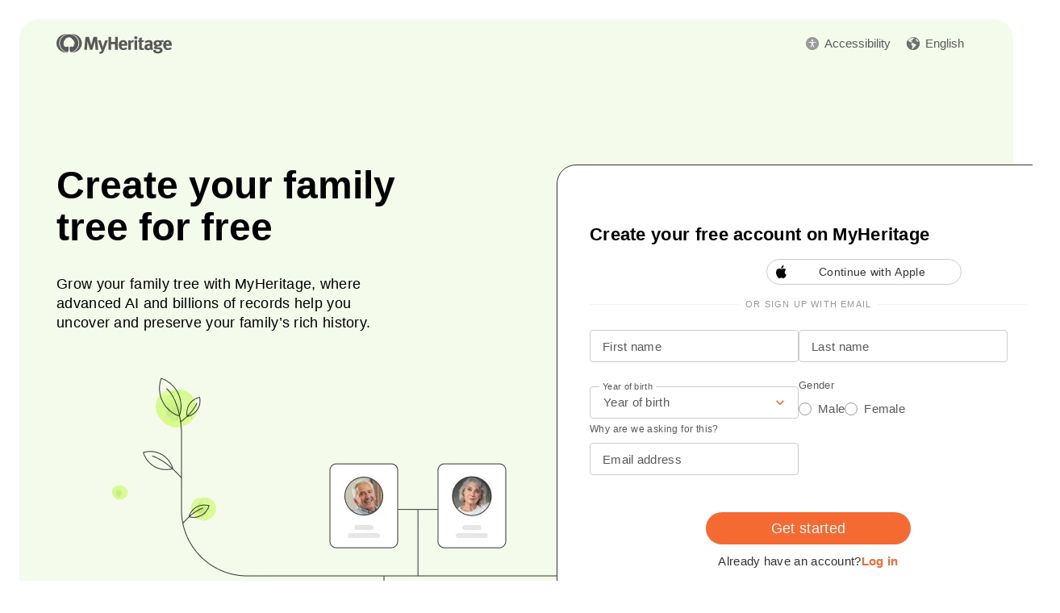

--- FILE ---
content_type: text/html; charset=UTF-8
request_url: https://www.myheritage.com/family-tree?genealogy=1&gedcom=1&tr_id=m_3naav19ygv_fi8ei9z8lb
body_size: 25143
content:
<!DOCTYPE HTML>

<html lang="EN"
      dir="LTR">

<head>
    <link rel="preconnect" href="https://cf.mhcache.com">                <script type="text/javascript" nonce="a0ef1aba099e736ec4de60cf01f85666">
                    window.dataDogContextData = {"canonical_page_id":"\/seo\/family-tree-lp\/","account_id":1000000000,"guest_id":"T_de8642s82y6mr93g_ced6936o894342d8","language_code":"EN","feature_flags":{},"ab_tests":{},"mh_version":"trunk-9e3447199fba67ce0777dbe1a7d4ad5481a93425","datadog_sample_rate_value":100,"trackResources":true,"server_name":"web-128","is_embed":false,"page_generation_time":"2026-01-19T14:00:03-06:00","cdn_info":"cloudfront"}                </script>
                        <script type="text/javascript" nonce="a0ef1aba099e736ec4de60cf01f85666">
                var S3_JQUERY_ASSERTS = {
                    "JqueryLib" : "https://cf.mhcache.com/Static/FP/Assets/bundles/JS/JqueryLibBundled_v702e192d51a86e34f0965ff7b4ab37fa.js",
                    "JqueryUi" : "https://cf.mhcache.com/Static/FP/Assets/bundles/JS/JqueryUiBundled_v3503d1e59444a4e3e8652a39444108a1.js",
                    "JqueryPlugins" : "https://cf.mhcache.com/Static/FP/Assets/bundles/JS/JqueryPluginsBundled_v0a4d7c165641072ab12fe99addfbf911.js",
                }
                 var STATIC_JS_ASSET_LOCATION = "/Static/FP/Assets/";
                 var STATIC_CSS_ASSET_LOCATION = "/Static/FP/Assets/";
            var ASSET_DOMAIN_ALIAS_GENERAL = 'cf.mhcache.com';
        </script>
        <script src="https://cf.mhcache.com/Static/FP/Assets/bundles/JS/DataDogBundled_v363de3e69621a91dbbabf23133a1318e.js" type="text/javascript" nonce="a0ef1aba099e736ec4de60cf01f85666" crossorigin="anonymous"></script><link rel="canonical" href="https://www.myheritage.com/family-tree" /><link rel="alternate" hreflang="en" href="https://www.myheritage.com/family-tree"/><link rel="alternate" hreflang="no" href="https://www.myheritage.no/family-tree"/><link rel="alternate" hreflang="de" href="https://www.myheritage.de/family-tree"/><link rel="alternate" hreflang="nl" href="https://www.myheritage.nl/family-tree"/><link rel="alternate" hreflang="fr" href="https://www.myheritage.fr/family-tree"/><link rel="alternate" hreflang="da" href="https://www.myheritage.dk/family-tree"/><link rel="alternate" hreflang="sv" href="https://www.myheritage.se/family-tree"/><link rel="alternate" hreflang="es" href="https://www.myheritage.es/family-tree"/><link rel="alternate" hreflang="fi" href="https://www.myheritage.fi/family-tree"/><link rel="alternate" hreflang="pt-BR" href="https://www.myheritage.com.br/family-tree"/><link rel="alternate" hreflang="ru" href="https://www.myheritage.com/family-tree?lang=RU"/><link rel="alternate" hreflang="cs" href="https://www.myheritage.cz/family-tree"/><link rel="alternate" hreflang="pl" href="https://www.myheritage.pl/family-tree"/><link rel="alternate" hreflang="he" href="https://www.myheritage.co.il/family-tree"/><link rel="alternate" hreflang="it" href="https://www.myheritage.it/family-tree"/><link rel="alternate" hreflang="pt" href="https://www.myheritage.com.pt/family-tree"/><link rel="alternate" hreflang="hu" href="https://www.myheritage.hu/family-tree"/><link rel="alternate" hreflang="tr" href="https://www.myheritage.com.tr/family-tree"/><link rel="alternate" hreflang="sk" href="https://www.myheritage.sk/family-tree"/><link rel="alternate" hreflang="ca" href="https://www.myheritage.cat/family-tree"/><link rel="alternate" hreflang="af" href="https://www.myheritage.com/family-tree?lang=AF"/><link rel="alternate" hreflang="el" href="https://www.myheritage.gr/family-tree"/><link rel="alternate" hreflang="sl" href="https://www.myheritage.si/family-tree"/><link rel="alternate" hreflang="lt" href="https://www.myheritage.lt/family-tree"/><link rel="alternate" hreflang="ar" href="https://www.myheritage.com/family-tree?lang=AR"/><link rel="alternate" hreflang="lv" href="https://www.myheritage.lv/family-tree"/><link rel="alternate" hreflang="hr" href="https://www.myheritage.com.hr/family-tree"/><link rel="alternate" hreflang="uk" href="https://www.myheritage.com.ua/family-tree"/><link rel="alternate" hreflang="ro" href="https://www.myheritage.ro/family-tree"/><link rel="alternate" hreflang="sr" href="https://www.myheritage.rs/family-tree"/><link rel="alternate" hreflang="bg" href="https://www.myheritage.com/family-tree?lang=BG"/><link rel="alternate" hreflang="zh" href="https://www.myheritage.cn/family-tree"/><link rel="alternate" hreflang="th" href="https://www.myheritage.com/family-tree?lang=TH"/><link rel="alternate" hreflang="ja" href="https://www.myheritage.jp/family-tree"/><link rel="alternate" hreflang="zh-TW" href="https://www.myheritage.tw/family-tree"/><link rel="alternate" hreflang="ko" href="https://www.myheritage.co.kr/family-tree"/><link rel="alternate" hreflang="ms" href="https://www.myheritage.com/family-tree?lang=MS"/><link rel="alternate" hreflang="et" href="https://www.myheritage.ee/family-tree"/><link rel="alternate" hreflang="hi" href="https://www.myheritage.co.in/family-tree"/><link rel="alternate" hreflang="hy" href="https://www.myheritage.am/family-tree"/><link rel="alternate" hreflang="mk" href="https://www.myheritage.mk/family-tree"/><link rel="alternate" hreflang="sq" href="https://www.myheritage.al/family-tree"/><link rel="alternate" hreflang="bs" href="https://www.myheritage.ba/family-tree"/><link rel="alternate" hreflang="ga" href="https://www.myheritage.ie/family-tree"/><link rel="alternate" hreflang="cy" href="https://www.myheritage.cymru/family-tree"/><link rel="alternate" hreflang="ka" href="https://www.myheritage.ge/family-tree"/><link rel="alternate" hreflang="eu" href="https://www.myheritage.eus/family-tree"/><link rel="alternate" hreflang="is" href="https://www.myheritage.is/family-tree"/><link rel="alternate" hreflang="lb" href="https://www.myheritage.lu/family-tree"/><link rel="alternate" hreflang="mt" href="https://www.myheritage.com.mt/family-tree"/><link rel="alternate" hreflang="x-default" href="https://www.myheritage.com/family-tree"/>
    <meta http-equiv="X-UA-Compatible" content="IE=edge"/>
                        <meta name="viewport" content="width=device-width, initial-scale=1">
                <script type="text/javascript" nonce="a0ef1aba099e736ec4de60cf01f85666">
    var builderNoTrack = true;
    var currentUserAccountID = 1000000000;
        var currentPageManagerClass = 'CompanyHomePageManager';
            var languageCode = 'EN';
    var displayLanguageDirection = 'left';
    var displayLanguageOppositeDirection = 'right';
    var imageDir = 'img';
    var ASSET_DOMAIN_ALIAS_GENERAL = 'cf.mhcache.com';
</script>    <title>Create a Family Tree for Free - MyHeritage</title>
    <meta name="description" content="Discover your ancestry with a MyHeritage family tree. See it grow with new information from our genealogy database. Start now - it’s easy and free!">    <meta name="keywords" content="Family tree, Ancestry family search, Genealogy, Ancestors, DNA testing, Obituaries, Ellis Island records, SSDI, Census, vital records">
    <meta name="robots" content="INDEX,FOLLOW,NOARCHIVE">

    <meta property="og:site_name" content="MyHeritage">
<meta property="og:image" content="https://cf.mhcache.com/FP/Assets/Images/Social/mh_logo_350x350.png">
<meta property="og:image:width" content="350">
<meta property="og:image:height" content="350">
    <script nonce="a0ef1aba099e736ec4de60cf01f85666">var deferredScripts = (function() {
            var list = [];
            return {
                add: function(func) { list.push(func) },
                run: function() { list.forEach(function(func) {func()}) }
            }
       })();</script>
    <link href="https://cf.mhcache.com/Static/FP/Assets/bundles/CssOutput/Themes/Themes_bundle_ltr_v02a01c035a1beaba691dc38455adca04.css" rel="stylesheet" type="text/css" crossorigin="anonymous"><link href="https://cf.mhcache.com/Static/FP/Assets/bundles/CssOutput/main/clean_face_lift_ltr_v85ec18d31099553743f6d78871f4a9ea.css" rel="stylesheet" type="text/css" crossorigin="anonymous">
    
    

    <link href="https://cf.mhcache.com/Static/FP/Assets/bundles/CssOutput/main/thin-base-responsive_ltr_v275f20c01bf907015e568efb7cd7de6f.css" rel="stylesheet" type="text/css" crossorigin="anonymous"><link href="https://cf.mhcache.com/Static/FP/Assets/bundles/CssOutput/CreateFamilyTreeLandingPage/CreateFamilyTreeLandingPage_bundle_ltr_vc442a219aeeb3b827c2f8b3edc83224d.css" rel="stylesheet" type="text/css" crossorigin="anonymous">
    
    
    <script type="text/javascript" nonce="a0ef1aba099e736ec4de60cf01f85666">
        var isStandardPage = true;
        var isTablet = false;
var isMobile = false;
var isBot = false;
var currentSiteId = 1;
var isUploadFlowRevampEnabled = false;
var isRateLimitedNoticeDialogEnabled = true;
var mhXsrfToken = "D_w3e623889i8j64dk_8r2k893ze46kj6ed.1768939203.f10197c785badfd3faa19dfaaeb81951";
var scriptOrigin = "gcm:WXKDrdGx+h0T5I6s1H8cQrxXdlD1+lJjs\/ekY8i2UvoWmoVI1jmglX7cCGU=";
var clientSideErrorConfiguration = JSON.parse('{\"exclude\":[{\"message\":\"elt\\\\.parentNode\",\"userAgent\":\"Safari\"},{\"message\":\"__gCrWeb\"},{\"message\":\"DOM Exception 18\",\"userAgent\":\"CriOS\"},{\"message\":\"\\\\[canonical id\\\\].*Unexpected error\"},{\"userAgent\":\"Opera\"},{\"userAgent\":\"android.*firefox\"},{\"userAgent\":\"fxios\"},{\"message\":\"Array\\\\.from\"},{\"message\":\"from\"},{\"source\":\"connect\\\\.facebook\"},{\"source\":\"googleads\\\\.g\"},{\"source\":\"googleadservices\"},{\"source\":\"googletagmanager\"},{\"source\":\"gstatic\"},{\"source\":\"kaspersky\"},{\"source\":\"checkoutshopper\"},{\"source\":\"dwin1\"},{\"message\":\"jQuery is not defined\"},{\"message\":\"$ is not defined\"},{\"userAgent\":\"PhantomJS\"},{\"message\":\"removeNightMode\"},{\"message\":\"mwg-internal\"},{\"message\":\"BetterJsPop\"},{\"message\":\"mraid\"},{\"message\":\"checkMRAID\"},{\"message\":\"jQueryAppsee\"},{\"message\":\"MoatMAK\"},{\"message\":\"default\\\\.queit\\\\.in\"},{\"message\":\"} could not be cloned\"},{\"message\":\"__firefox__\\\\.\"},{\"message\":\"MmJsBridge\"},{\"message\":\"_isMatchingDomain is not defined\"},{\"message\":\"InvalidStateError\",\"userAgent\":\"firefox\"},{\"message\":\"UnknownError\",\"userAgent\":\"firefox\"},{\"userAgent\":\"MSIE ([2-9]|(10))\\\\.\"},{\"message\":\"_ is not defined\"},{\"message\":\"disp is not defined\"},{\"userAgent\":\"Bytespider\"},{\"userAgent\":\"YandexBot\"},{\"message\":\"InvalidStateError\",\"userAgent\":\"Safari\"},{\"message\":\"The object is in an invalid state\"},{\"message\":\"\\\\[canonical id\\\\]\",\"userAgent\":\" Request aborted\"},{\"message\":\"a\\\\[b\\\\]\\\\.target\\\\.className\\\\.indexOf is not a function\",\"userAgent\":\"Safari\"},{\"message\":\"redefine non\\\\-configurable property\",\"userAgent\":\"firefox\"},{\"message\":\"digest already in progress\"},{\"message\":\"System.ServiceModel.CommunicationObjectFaultedException\"},{\"message\":\"Unexpected token <\",\"userAgent\":\"Chrome\\\\\\/(75|76)\"},{\"message\":\"favicon.ico\"},{\"message\":\"webkit.messageHandlers\"},{\"message\":\"Network Error\"},{\"message\":\"Request aborted\"},{\"message\":\"this.each is not a function\",\"userAgent\":\"MiuiBrowser\"},{\"message\":\"Object Not Found Matching Id\",\"userAgent\":\"Chrome,\",\"source\":\"Edge\"},{\"message\":\"_AutofillCallbackHandler\"},{\"message\":\"Object Not Found Matching Id\"},{\"message\":\"Non-Error promise rejection captured with value\"},{\"message\":\"_leaflet_pos\"},{\"message\":\"timeout of 0ms exceeded\"},{\"message\":\"Hydration failed because the initial UI does not match what was rendered on the server\"},{\"message\":\"There was an error while hydrating\"},{\"message\":\"Minified React error #418\"},{\"message\":\"Minified React error #423\"},{\"message\":\"The request is not allowed by the user agent or the platform in the current context, possibly because the user denied permission\"},{\"message\":\"sendEventV3\"},{\"message\":\"Cannot read properties of undefined (reading \'firefoxSample\')\"},{\"message\":\"msDiscoverChatAvailable\"},{\"message\":\"Cannot read properties of undefined (reading \'classList\')\",\"source\":\"leaflet\"},{\"message\":\"undefined is not an object (evaluating \'t.classList\')\",\"source\":\"leaflet\"},{\"userAgent\":\"Basilisk\"},{\"userAgent\":\"SeaMonkey\"},{\"userAgent\":\"Pale Moon\"},{\"message\":\"following Content Security Policy directive\"},{\"message\":\"filterListFallback\"},{\"message\":\"getCosmeticsFilters\"},{\"userAgent\":\"Google-Read-Aloud\"},{\"message\":\"Failed to fetch\"},{\"message\":\"Fetching a new FamilyGraph token returned an error\"}],\"stackTraceIgnoreLinesRules\":[\"moz-extension\",\"chrome-extension\",\"safari-extension\"],\"monitoredErrorRules\":[{\"activityId\":\"XFrameOptions\",\"regex\":\"x-frame-options\"},{\"activityId\":\"PerformancePolyfill\",\"regex\":\"performance\"}],\"excludeUnsupportedBrowsersEnabled\":true}');
var shouldWriteActivityIndicatorBeAlwaysAsync = true;
var languageDirection = "LTR";
var isFtb = false;
var optOut = false;
var process = {"env":{"NODE_ENV":"production"}};
var currentPageCanonicalId = "\/seo\/family-tree-lp\/";
var registrationClientData = {"minimalRegistrationAge":13,"maximalRegistrationAge":100,"shouldShowSocialSignup":true,"isAppleRegistrationExposed":true,"isGoogleRegistrationExposed":true,"showEmailsAcceptanceCheckbox":false,"mfaHelpCenterLink":"https:\/\/www.myheritage.com\/help-center?tr_id=m_3naav19ygv_fi8ei9z8lb?a=How-do-I-use-the-Email-Two-Factor-Authentication-(2FA)---id--64QeynGjS8y0oKJNUuycug","currentPageUrl":"https:\/\/www.myheritage.com\/family-tree?genealogy=1&gedcom=1&tr_id=m_3naav19ygv_fi8ei9z8lb","canonicalPageId":"\/seo\/family-tree-lp\/","registrationUpgradePlanUserStripDestinationUrl":"https:\/\/www.myheritage.com\/paywall?action=upgrade&reason=138&subscription_type=site&context=Purchase.UserStrip&tr_id=m_3naav19ygv_fi8ei9z8lb","registrationUpgradePlanFooterDestinationUrl":"https:\/\/www.myheritage.com\/paywall?action=upgrade&reason=351&subscription_type=site&context=Purchase.NewFooter&tr_id=m_3naav19ygv_fi8ei9z8lb","magicSevenDestinationUrl":"https:\/\/www.myheritage.com\/tree-wizard\/{SITE_ID}\/type\/create\/introduction?skip=skip_intro&tr_id=m_3naav19ygv_fi8ei9z8lb","defaultSignupTitle":"Sign up to MyHeritage","defaultLoginTitle":"Log in to MyHeritage","defaultSignupButtonTextBasic":"Go","defaultSignupButtonText":"Continue","experimentName":"Site.SignupLoginAlign.FamilyTreeLandingPage.Experiment","activityData":{"section":"registration","activityBase":"registrationFramework"},"bbbRating":"A+","gedcomLandingPageUrl":"https:\/\/www.myheritage.com\/import-family-tree?tr_id=m_3naav19ygv_fi8ei9z8lb","parentalConsentRegistrationAge":18,"languageCode":"EN"};


var useStandardRegistration = true;
var cookiePreferencesClientData = JSON.parse('{\"isCookiePreferencesExposed\":true,\"isUseSameSettingsDialogForAllBannersExposed\":true,\"isUnsupportedBrowser\":false,\"isCookiePreferencesOptInExposed\":true,\"doNotSellPrivacySettingsIndication\":\"NONE\",\"isDoNotSellUserFromStrictCountry\":false,\"isDoNotSellUserCreatedBeforeCutoffDate\":false,\"isIntrusiveBanner\":true,\"isFetchDataOnlyOnServerExposed\":true,\"isLoadedByExternalSite\":false,\"clientName\":\"MyHeritage\",\"languageCode\":\"EN\",\"bannerText\":\"To enable the proper function and security of the website, we collect information and use cookies and other methods, including by third parties. For additional information see our <a id=\\\"cpb_cookie_preferences_link\\\" href=\\\"#\\\" class=\\\"link\\\" data-automations=\\\"cpb_cookie_preferences_link\\\">Cookie Info<\\/a>.\",\"cookieAcceptAllButtonText\":\"I understand\",\"cookieAcceptOnlyMandatoryButtonText\":\"Accept only mandatory\",\"userCountry\":\"US\",\"userGender\":false,\"fgToken\":\"2.179c5e5ca6da13642b272fa8e8e7b614.1000000000.1768852803.1440.1140854913.f3bbc8f11931844517825e0c15754acad642096fd0770e74734136d6aca6600d\",\"guestId\":\"T_de8642s82y6mr93g_ced6936o894342d8\",\"accountId\":1000000000,\"isGuest\":true,\"cookiePreferencesDialogStrings\":{\"FamilyTreeWizard\":{\"Save\":\"Save\"},\"Events\":{\"Name\":\"Name\",\"Duration\":\"Duration\",\"Html description\":\"Description\"},\"AccountCenter\":{\"Remaining day\":\"One day\",\"Remaining days\":\"%1 days\",\"Remaining year\":\"One year\",\"Remaining years\":\"%1 years\"},\"SubscriptionPlans\":{\"Duration months value\":\"{duration} months\",\"1 month\":\"1 month\"},\"GlossaryGood\":{\"General_verb_To Close\":\"Close\"},\"GenealogySearchDictionary\":{\"Age in minutes\":\"%1 minutes\",\"Age in hours\":\"%1 hours\"},\"Privacy\":{\"Cookies preferences popup title\":\"Cookie settings\",\"Cookies preferences popup cookie info\":\"Cookie info\",\"Cookies preferences popup about cookies title\":\"About cookies\",\"Cookies preferences popup about cookies tab title\":\"About cookies\",\"Cookies preferences popup mandatory cookies title\":\"Mandatory cookies\",\"Cookies preferences popup mandatory cookies tab title\":\"Mandatory cookies\",\"Cookies preferences popup active option\":\"Enabled\",\"Cookies preferences popup always active option\":\"Always Enabled\",\"Cookies preferences popup cookie policy text\":\"This [link url=&quot;https:\\/\\/www.myheritage.com\\/cookie-policy?tr_id=m_3naav19ygv_fi8ei9z8lb&quot; target=&quot;_blank&quot; title=&quot;Cookie Policy&quot; class=&quot;link&quot;] explains what cookies are, the different types of cookies, how we use them when you visit our website [link url=&quot;https:\\/\\/www.myheritage.com\\/index.php?tr_id=m_3naav19ygv_fi8ei9z8lb&quot; target=&quot;blank&quot; title=&quot;https:\\/\\/www.myheritage.com\\/index.php&quot; id=&quot;cookie_policy_home_page_id&quot; class=&quot;link&quot;] and how you can control our use of cookies.\",\"CookiePolicy Title\":\"Cookie Policy\",\"CookiePolicy tab Title\":\"Cookie Policy\",\"Cookies preferences popup about cookies tab title opt in\":\"About Cookies and our Cookie Policy\",\"Cookies preferences popup privacy choices tab title\":\"Your Privacy Choices\",\"Cookies preferences popup sell share title\":\"All Sell\\/Share\",\"Cookies preferences popup sell share text opt in paragraph 1\":\"To opt-out of sharing your personal information with third parties, whether through cookies, similar technologies, or otherwise, in circumstances which may be deemed a &quot;sell&quot; or &quot;share&quot; under certain U.S. regulations, you can click the toggle above.\",\"Cookies preferences popup sell share text opt in paragraph 2\":\"If you opt out, you may still notice advertisements, but they will not be personalized to you.\",\"Cookies preferences popup sell share text opt in paragraph 3\":\"We will never sell or license your personal genetic data or health data.\",\"Cookies preferences popup sell share text opt in paragraph 4\":\"You can change your settings anytime by clicking the &quot;Your Privacy Choices&quot; link in the footer.\",\"Cookies preferences popup sell share text opt in paragraph 5\":\"For more information, see our [link url=&quot;{cookie_policy_link}&quot; target=&quot;blank&quot; title=&quot;Cookie Policy&quot; id=&quot;cpb_cookie_policy_link data-automations=&quot;cpb_cookie_policy_link&quot; class=&quot;link&quot;] and [link url=&quot;{privacy_policy_link}&quot; target=&quot;blank&quot; title=&quot;US State Privacy Notice&quot; id=&quot;cpb_us_state_privacy_notice_link&quot; data-automations=&quot;cpb_us_state_privacy_notice_link&quot; class=&quot;link&quot;].\",\"Cookies preferences popup sell share opt-in california confirmation popup title\":\"Are you sure?\",\"Cookies preferences popup sell share opt-in california confirmation popup body\":\"Are you sure you want to opt-in to targeted advertising and the selling and sharing of your personal information?\",\"Cookies preferences popup sell share opt-in confirmation popup confirm button\":\"Yes\",\"Cookies preferences popup sell share opt-in confirmation popup cancel button\":\"Cancel\",\"Cookies preferences popup analytics cookies sell share variant text in paragraph 0\":\"In order to opt-out of Analytics Cookies, please opt out of &quot;All Sell\\/Share&quot; in &quot;Your Privacy Choices&quot; tab.\",\"Cookies preferences popup advertising cookies sell share variant text in paragraph 0\":\"In order to opt-out of Advertising Cookies, please opt out of &quot;All Sell\\/Share&quot; in &quot;Your Privacy Choices&quot; tab.\",\"Cookies preferences popup advertising cookies sell share variant text in paragraph 1\":\"Advertising Cookies (or targeting cookies) are used to better understand your interests, including which sites and ads you click on, and assist in delivering personalized ads that may be of interest to you. They also limit the number of times you see an ad and help us measure the effectiveness of our advertising campaigns.\",\"Cookies preferences popup always enabled cookies tab title\":\"Cookies that are always enabled\",\"Cookies preferences popup always enabled text opt in paragraph 1\":\"Our website uses a number of cookies that are necessary for the website to function and display properly and to personalize your experience in a way that does not give rise to the right to opt-out in the US. They are used to prevent security risks, log in, align our service offerings to your location (as determined by IP address, registration, or billing location you provided), fill out forms and remember items in your shopping cart.\",\"Cookies preferences popup about cookies text opt in paragraph 1\":\"To enable the proper function and security of the website, we and our service providers collect information via cookies and other trackers.\",\"Cookies preferences popup about cookies text opt in paragraph 2\":\"If you give your consent to the use of cookies, you can withdraw it at any time by clicking the \'\'cookie settings\'\' link in the footer. Note that some third party cookies can only be managed through your browser.\",\"Cookies preferences popup about cookies text opt in paragraph 3\":\"Keep in mind that opting out of any type of these cookies may impact your experience of the site and the services we are able to offer.\",\"Cookies preferences popup about cookies text opt in paragraph 4\":\"For more information, see our full [link url=&quot;{cookie_policy_link}&quot; target=&quot;blank&quot; title=&quot;Cookie Policy&quot;] and [link url=&quot;{privacy_policy_link}&quot; target=&quot;blank&quot; title=&quot;Privacy Policy&quot;].\",\"Cookies preferences popup mandatory cookies text opt in paragraph 1\":\"Mandatory Cookies are necessary for the website to function and display properly and cannot be switched off. They are used to prevent security risks, log in, align our service offerings to your location, fill out forms and remember items in your shopping cart.\",\"Cookies preferences popup mandatory cookies text opt in paragraph 2\":\"Some of our Mandatory Cookies are managed or placed for us by our service providers as follows:\",\"Click to show cookie list\":\"Show cookies\",\"Click to hide cookie list\":\"Hide cookies\",\"Cookie provider\":\"Provider\",\"Cookies preferences popup analytics cookies title\":\"Analytics cookies\",\"Cookies preferences popup analytics cookies tab title\":\"Analytics cookies\",\"Cookies preferences popup analytics cookies text paragraph 1\":\"Analytics Cookies collect information on how you interact with the website. They allow us to count visits and traffic sources to measure and improve our site\'s performance, understand what interests our users, and measure our content\'s effectiveness.\",\"Cookies preferences popup analytics cookies text paragraph 2\":\"The Analytics Cookies are managed or placed for us by third parties as follows:\",\"Cookies preferences popup advertising cookies title\":\"Advertising cookies\",\"Cookies preferences popup advertising cookies tab title\":\"Advertising cookies\",\"Cookies preferences popup advertising cookies text paragraph 1\":\"Advertising Cookies (or targeting cookies) are used to better understand your interests, including which sites and ads you click on, and assist in delivering personalized ads that may be of interest to you. They also limit the number of times that you see an ad and help us measure the effectiveness of our advertising campaigns. If you disable these cookies you won\'t get benefits like targeted adverts that allow you to hear about our great products, special offers, news and information.\",\"Cookies preferences popup advertising cookies text paragraph 2\":\"The Advertising cookies are managed or placed for us by third parties as follows:\",\"No cookies to display\":\"No cookies to display\",\"Toggle option opt in\":\"Opt in\",\"Toggle option opt out\":\"Opt out\",\"Cookies preferences popup accept all cookies button\":\"Accept all cookies\",\"Cookies preferences popup I understand\":\"I understand\",\"Cookie duration one minute\":\"One minute\",\"Cookie duration session\":\"Session\",\"Cookie duration permanent\":\"Permanent\",\"Cookie duration weeks\":\"{number_of_weeks} weeks\",\"Cookie duration up to years\":\"Up to {years} years\",\"Mandatory cookie description 2\":\"Set when you place an order on the MyHeritage checkout page. CloudFlare cookies are used in cases where multiple users are using the same client IP address. Each user will have a unique cookie to help prevent a case of rate limiting all users if one particular user hits the rate limit threshold.\",\"Mandatory cookie description 3\":\"Set when you sign up or log in to MyHeritage with your Google account. Used to authenticate users, helping ensure that only the actual owner of an account can access that account. These cookies contain digitally signed and encrypted records of a user\\u2019s Google Account ID and most recent sign-in time. The combination of these cookies allows Google to block many types of attack, such as attempts to steal the content of forms submitted in Google services.\",\"Mandatory cookie description 6\":\"Set when you sign up or log in to MyHeritage with your Facebook account. Used to remember login information.\",\"Mandatory cookie description 8\":\"Set when you sign up or log in to MyHeritage with your Facebook account. Used to identify and authenticate the browser.\",\"Mandatory cookie description 10\":\"Set when you sign up or log in to MyHeritage with your Facebook account. Identifies the web browser being used and makes sure the connection to Facebook is secure.\",\"Mandatory cookie description 11\":\"Set by Google reCAPTCHA which protects the website from fraud and abuse.\",\"Mandatory cookie description 13\":\"Set by Imperva, a cyber security service. Used for session handling. HTTP requests are mapped to sessions using this cookie. Re-opening the browser and accessing the same site is supposed to be considered a different visit.\",\"Mandatory cookie description 14\":\"Set by Imperva, a cyber security service. The cookie on which sessions are related to a specific visitor (visitor representing a specific browser on a specific computer).\",\"Mandatory cookie description 15\":\"Set by Imperva, a cyber security service. Used to ensure that requests by a client are sent to the same origin server.\",\"Mandatory cookie description 16\":\"Set when you sign up or log in to MyHeritage with your Facebook account. It is the signed request value that will be populated when you are logged in.\",\"Mandatory cookie description 18\":\"Set by Vimeo, a video service. MyHeritage makes use of Vimeo to embed videos about how to use MyHeritage\'s products. When you press play Vimeo will set this cookie to enable the video to play and to collect analytics data such as how long a viewer has watched the video. This cookie do not track individuals.\",\"Mandatory cookie description 20\":\"Used for Google Single Sign On.\",\"Mandatory cookie description 22\":\"Set when you sign up or log in to MyHeritage using your Google account.\",\"Mandatory cookie description 23\":\"Set by Stripe, an online payment processor, when you place an order. Used for fraud prevention.\",\"Mandatory cookie description 24\":\"Set when you log in or sign up to MyHeritage with your Google account. Contains a unique ID used to remember your preferences and other information such as your preferred language, how many search results you prefer to have shown on a results page (for example, 10 or 20), and whether you want to have Google\\u2019s SafeSearch filter turned on.\",\"Mandatory cookie description 25\":\"Used to store cookie preferences.\",\"Mandatory cookie description 26\":\"Used for authentication.\",\"Mandatory cookie description 27\":\"Preserves user\\u2019s preferences to improve the experience throughout the website.\",\"Mandatory cookie description 28\":\"Preserves user\\u2019s preferences to improve the experience throughout the website.\",\"Mandatory cookie description 29\":\"Stores the number of results per page in MyHeritage SuperSearch, the search engine for historical records.\",\"Mandatory cookie description 30\":\"Used to improve website performance.\",\"Mandatory cookie description 31\":\"Preserves user\\u2019s preferences to improve the experience throughout the website.\",\"Mandatory cookie description 32\":\"Used to store cookie preferences.\",\"Mandatory cookie description 33\":\"Used for authentication.\",\"Mandatory cookie description 34\":\"Preserves user\\u2019s preferences to improve the experience throughout the website.\",\"Mandatory cookie description 35\":\"Used for authentication.\",\"Mandatory cookie description 36\":\"Stores the current time zone set in the browser.\",\"Mandatory cookie description 37\":\"Preserves user\\u2019s preferences to improve the experience throughout the website.\",\"Mandatory cookie description 38\":\"Preserves user\\u2019s language preferences\",\"Mandatory cookie description 39\":\"Used for authentication.\",\"Mandatory cookie description 40\":\"Preserves user\\u2019s preferences to improve the experience throughout the website.\",\"Mandatory cookie description 41\":\"Used to store cookie preferences.\",\"Mandatory cookie description 42\":\"Preserves user\\u2019s preferences to improve the experience throughout the website.\",\"Mandatory cookie description 43\":\"Preserves user\\u2019s preferences to improve the experience throughout the website.\",\"Mandatory cookie description 44\":\"Used for client error monitoring\",\"Mandatory cookie description 45\":\"Used for authenticating the user\",\"Mandatory cookie description 46\":\"Used for authenticating the user\",\"Mandatory cookie description 47\":\"Used to read and filter requests from bots.\",\"Mandatory cookie description 48\":\"Used to prevent credit card fraud.\",\"Mandatory cookie description 50\":\"Enable the accessibility functionality\",\"Mandatory cookie description 51\":\"Used to store user preferences.\",\"Mandatory cookie description 53\":\"Enable files download\",\"Mandatory cookie description 54\":\"Enable files upload\",\"Mandatory cookie description 55\":\"Used to provide a secure site.\",\"Mandatory cookie description 56\":\"Used for mobile application functionality.\",\"Mandatory cookie description 57\":\"Used to determine user type.\",\"Mandatory cookie description 58\":\"Used to protect the site to coordinate login and logout status.\",\"Mandatory cookie description 59\":\"Used to determine correct web property.\",\"Mandatory cookie description 60\":\"Used for user preferences\",\"Mandatory cookie description 61\":\"Provides support for library mode usage.\",\"Mandatory cookie description 62\":\"Used to provide support functionality to users.\",\"Mandatory cookie description 63\":\"Used to ensure correct user experience.\",\"Mandatory cookie description 64\":\"Used to control basic functions of the site\",\"Mandatory cookie description 65\":\"Required for the maintenance of the website\",\"Mandatory cookie description 66\":\"Used for security protections.\",\"Mandatory cookie description 67\":\"Used to filter out malicious requests.\",\"Mandatory cookie description 68\":\"Used to prevent minors\\u2019 registration\",\"Analytics cookie description 3\":\"Used by Google Analytics to distinguish between users.\",\"Analytics cookie description 5\":\"Google Analytics cookie. Used to collect information about how visitors use the MyHeritage website.\",\"Analytics cookie description 6\":\"Google tag manager cookie. Used to throttle the request rate.\",\"Analytics cookie description 7\":\"Snowplow cookie. Used to track Help Center activities.\",\"Analytics cookie description 8\":\"Snowplow cookie. Used to track Help Center activities.\",\"Advertising cookie description 1\":\"Used to identify a signed-in user on non-Google sites and to remember whether the user has agreed to ad personalization.\",\"Advertising cookie description 2\":\"A Microsoft cookie that contains a GUID assigned to your browser. Set when you interact with a Microsoft property, including a UET beacon call or a visit to a Microsoft property through the browser. Microsoft Advertising doesn\'t resell this data to third parties or share it with other advertisers.\",\"Advertising cookie description 4\":\"RoktRecogniser is a Tracking Technology that helps us identify that you\\u2019re the same user across devices and browsers, by using tracking according to your browser settings, eTag, 1st & 3rd-party data, as well as 1st and 3rd party local data storage. These additional parameters allow Rokt to track the user beyond their email address after they\\u2019ve opted into Rokt offers.\",\"Advertising cookie description 7\":\"To measure and improve the performance of your advertising campaigns and to personalize the user\\u2019s experience (including ads) on TikTok.\",\"Advertising cookie description 11\":\"Used for advertising, including serving and rendering ads, personalizing ads (depending on your ad settings at g.co\\/adsettings), limiting the number of times an ad is shown to a user, muting ads you have chosen to stop seeing, and measuring the effectiveness of ads.\",\"Advertising cookie description 12\":\"Used to deliver, measure and improve the relevancy of ads.\",\"Advertising cookie description 13\":\"Allows the use of Twitter features without having to log in.\",\"Advertising cookie description 14\":\"Twitter cookie that appears on pages that use the button &quot;Tweet&quot; and serves to identify the user with a unique number associated with Twitter.\",\"Advertising cookie description 15\":\"Set due to Twitter integration and sharing capabilities for social media.\",\"Advertising cookie description 16\":\"Used to measure ad and campaign performance and conversion rates for Google ads on a site you visit.\",\"Advertising cookie description 17\":\"Used to help advertisers determine how many times users who click on their ads end up taking an action on their site, such as making a purchase. Cookies used for measuring conversion rates aren\\u2019t used to personalize ads.\",\"Advertising cookie description 20\":\"Identifies browsers for the purposes of providing advertising and site analytics services.\",\"Advertising cookie description 22\":\"Used to deliver an optimal experience for your device\'s screen.\",\"Advertising cookie description 23\":\"UET (universal event tracking) assigns this unique, anonymized visitor ID, representing a unique visitor. UET stores this data in a first-party cookie. Microsoft Advertising doesn\'t resell this data to third parties or share it with other advertisers.\",\"Advertising cookie description 24\":\"Contains the session ID for a unique session on the site. Microsoft Advertising doesn\'t resell this data to third parties or share it with other advertisers.\",\"Advertising cookie description 25\":\"Used to check if the user\'s browser supports cookies.\",\"Advertising cookie description 26\":\"Indicates that the user clicked on an item that was recommended by Taboola\'s services.\"}},\"cookiePolicyLink\":\"https:\\/\\/www.myheritage.com\\/cookie-policy?tr_id=m_3naav19ygv_fi8ei9z8lb\",\"privacyPolicyLink\":\"https:\\/\\/www.myheritage.com\\/privacy-policy?tr_id=m_3naav19ygv_fi8ei9z8lb\",\"dialogDependencies\":{\"react\":{\"js\":[[\"https:\\/\\/cf.mhcache.com\\/Static\\/FP\\/Assets\\/bundles\\/JS\\/reactLibrary.min_va428da5200bdd99ae9e6260657d83aee.js\",\"https:\\/\\/cf.mhcache.com\\/Static\\/FP\\/Assets\\/bundles\\/JS\\/reduxLibrary.min_v27c5e03af844da293ae09b4ba439465c.js\",\"https:\\/\\/cf.mhcache.com\\/Static\\/FP\\/Assets\\/bundles\\/JS\\/propTypesLibrary.min_vc3433c9825de8132e3bb6b428a7996cf.js\"],[\"https:\\/\\/cf.mhcache.com\\/Static\\/FP\\/Assets\\/bundles\\/JS\\/reactDomLibrary.min_v75ea56a84218ec0761880d358ed9cece.js\",\"https:\\/\\/cf.mhcache.com\\/Static\\/FP\\/Assets\\/bundles\\/JS\\/reduxThunkLibrary.min_v6c72519ecbf79af284340c9963c28c55.js\",\"https:\\/\\/cf.mhcache.com\\/Static\\/FP\\/Assets\\/bundles\\/JS\\/immutableLibrary.min_vb3b31e455334325fdb26f58b94f7f0a9.js\"],[\"https:\\/\\/cf.mhcache.com\\/Static\\/FP\\/Assets\\/bundles\\/JS\\/reactReduxDeprecated2025Library.min_vb397672069fcd15a75174167b15a9137.js\",\"https:\\/\\/cf.mhcache.com\\/Static\\/FP\\/Assets\\/bundles\\/JS\\/reactRouterDeprecatedLibrary.min_v33f3a3b1f736dd8fc7f5ce06f22242d4.js\"]],\"css\":[]},\"application\":{\"js\":[[\"https:\\/\\/cf.mhcache.com\\/Static\\/FP\\/Assets\\/bundles\\/JS\\/CookiesPreferencesDialogBundled_v628812e3ce4eb6ed387177a3a9dc45e7.js\"]],\"css\":[\"https:\\/\\/cf.mhcache.com\\/Static\\/FP\\/Assets\\/bundles\\/CssOutput\\/CookiesPreferencesDialog\\/CookiesPreferencesDialog_bundle_ltr_va81922f82db7530b130d3cad40631395.css\"]}},\"bannerDependencies\":{\"react\":{\"js\":[[\"https:\\/\\/cf.mhcache.com\\/Static\\/FP\\/Assets\\/bundles\\/JS\\/reactLibrary.min_va428da5200bdd99ae9e6260657d83aee.js\",\"https:\\/\\/cf.mhcache.com\\/Static\\/FP\\/Assets\\/bundles\\/JS\\/reduxLibrary.min_v27c5e03af844da293ae09b4ba439465c.js\",\"https:\\/\\/cf.mhcache.com\\/Static\\/FP\\/Assets\\/bundles\\/JS\\/propTypesLibrary.min_vc3433c9825de8132e3bb6b428a7996cf.js\"],[\"https:\\/\\/cf.mhcache.com\\/Static\\/FP\\/Assets\\/bundles\\/JS\\/reactDomLibrary.min_v75ea56a84218ec0761880d358ed9cece.js\",\"https:\\/\\/cf.mhcache.com\\/Static\\/FP\\/Assets\\/bundles\\/JS\\/reduxThunkLibrary.min_v6c72519ecbf79af284340c9963c28c55.js\",\"https:\\/\\/cf.mhcache.com\\/Static\\/FP\\/Assets\\/bundles\\/JS\\/immutableLibrary.min_vb3b31e455334325fdb26f58b94f7f0a9.js\"],[\"https:\\/\\/cf.mhcache.com\\/Static\\/FP\\/Assets\\/bundles\\/JS\\/reactReduxDeprecated2025Library.min_vb397672069fcd15a75174167b15a9137.js\"]],\"css\":[]},\"application\":{\"js\":[[\"https:\\/\\/cf.mhcache.com\\/Static\\/FP\\/Assets\\/bundles\\/JS\\/CookiePreferencesBannerBundled_vbaebeff16b65c2c2c609296a2f2a2e28.js\"]],\"css\":[\"https:\\/\\/cf.mhcache.com\\/Static\\/FP\\/Assets\\/bundles\\/CssOutput\\/CookiePreferencesBanner\\/CookiePreferencesBanner_bundle_ltr_v17e0f2ff0d2aae0e9175a46762d5a5fc.css\"]}},\"optionalDependencies\":{\"underscore\":\"https:\\/\\/cf.mhcache.com\\/Static\\/FP\\/Assets\\/bundles\\/JS\\/underscoreLibrary.min_v4ce9df9fc88cf430888d85409958ca4f.js\"},\"isBrowserGlobalPrivacyControlEnabled\":false,\"isGoodBotUserAgent\":false,\"isConsentModeExposed\":false,\"cookieBannerDesignVariant\":\"intrusive\",\"isDoNotLoadGtmContainersExposed\":true,\"isNoGtmContainersDesignUpdatesExposed\":true,\"isTwoChoiceCtaExposed\":false,\"persistencyCookiePreferences\":{\"opt_in_flags\":null,\"opt_date\":null}}');

var mhRequestId = "0A8101DC:8632_0A81021A:1F98_696E8D43_3170931:60AE";
var isCovidDomain = false;
var clientLoggerConfiguration = JSON.parse('{\"newRelicLoggerConfig\":{\"exposed\":false},\"consoleLoggerConfig\":{\"exposed\":false},\"endpointLoggerConfig\":{\"exposed\":false,\"bufferingTime\":10000,\"maxBufferItems\":10},\"minimumLogLevel\":\"error\",\"maxLogLimit\":100,\"contextIdentifiers\":{\"PageCanonicalId\":\"\\/seo\\/family-tree-lp\\/\",\"mhRequestId\":\"0A8101DC:8632_0A81021A:1F98_696E8D43_3170931:60AE\"}}');
var isServiceWorkerRegisterExposed = false;
var serviceWorkerLogLevel = "debug";
var isServiceWorkerFgqlCachingExposed = false;
var serviceWorkerFgqlConfig = "[]";
var performanceReportingConfig = {"isPerformanceReportingExposed":false};
var isEnableRevokePwaFgqlCacheByMessageExposed = false;
var isClientSideStatisticsReportingExposed = true;
var isClientSideTrackingEventReportingExposed = true;
var recaptchaSiteKeys = {"checkbox":"6Lfl53oaAAAAAI8UdTAKTtb36fCXgQiIwH0Gd1U7","score":"6LesHXsaAAAAAFaRbXEx8Tb1AYyPnr40MPVVvlrK"};
var trafficTrackingId = "m_3naav19ygv_fi8ei9z8lb";
var dialogSupportedForClient = true;
var illegalPasswordCharacters = [];
var isMobileNotificationPanelVariantExposed = false;
var isGoogleIdentityServicesExposed = true;
var isAppleRegistrationExposed = true;
var isRecaptchaValidateBasedOnTrustLevelExposed = true;
var isMissingMandatoryDataInSocialRegistrationExposed = true;
var languageSelectorClientData = {"useReact":true,"dependencies":{"react":{"js":[["https:\/\/cf.mhcache.com\/Static\/FP\/Assets\/bundles\/JS\/reactLibrary.min_va428da5200bdd99ae9e6260657d83aee.js"],["https:\/\/cf.mhcache.com\/Static\/FP\/Assets\/bundles\/JS\/reactDomLibrary.min_v75ea56a84218ec0761880d358ed9cece.js","https:\/\/cf.mhcache.com\/Static\/FP\/Assets\/bundles\/JS\/propTypesLibrary.min_vc3433c9825de8132e3bb6b428a7996cf.js"],["https:\/\/cf.mhcache.com\/Static\/FP\/Assets\/bundles\/JS\/immutableLibrary.min_vb3b31e455334325fdb26f58b94f7f0a9.js","https:\/\/cf.mhcache.com\/Static\/FP\/Assets\/bundles\/JS\/reduxLibrary.min_v27c5e03af844da293ae09b4ba439465c.js","https:\/\/cf.mhcache.com\/Static\/FP\/Assets\/bundles\/JS\/reactReduxLibrary.min_vf702ef0eaa97e01f49781f153c21f997.js","https:\/\/cf.mhcache.com\/Static\/FP\/Assets\/bundles\/JS\/reduxThunkLibrary.min_v6c72519ecbf79af284340c9963c28c55.js"],["https:\/\/cf.mhcache.com\/Static\/FP\/Assets\/bundles\/JS\/reactReduxDeprecated2025Library.min_vb397672069fcd15a75174167b15a9137.js"]],"css":[]},"application":{"js":[["https:\/\/cf.mhcache.com\/Static\/FP\/Assets\/bundles\/JS\/LanguageSelectorWrapperBundled_vd26c9a4553db50bf2641bbfd8b578458.js"]],"css":["https:\/\/cf.mhcache.com\/Static\/FP\/Assets\/bundles\/CssOutput\/LanguageSelectorWrapper\/LanguageSelectorWrapper_bundle_ltr_v68514e2e7c410bf5229c0a5f5755b282.css"]}},"translations":{"title":"Select your language","close":"Close","error":"Failed to load languages","volunteerLinkText":"Join our volunteer translator community!"},"volunteerLinkUrl":"http:\/\/translations.myheritage.com","shouldShowVolunteerLink":false};                        var notificationPanelURL = 'https://www.myheritage.com/FP/get-notification-panel.php?title=&body=&icon=&type=&tr_id=m_3naav19ygv_fi8ei9z8lb';
var languageDirection = 'LTR';
var MB_OK = 1;
var MB_CLOSE = 512;    </script>


    
    
    
            <script type="text/javascript" nonce="a0ef1aba099e736ec4de60cf01f85666">
var goalTrackingBaseURL = 'https://www.myheritage.com/FP/Company/conversionTracker.php?langISOCode=en_US&type=___TYPE___&csrf_token=D_w3e623889i8j64dk_8r2k893ze46kj6ed.1768939203.f10197c785badfd3faa19dfaaeb81951';
</script><link href="https://cf.mhcache.com/favicon.ico?v=3" rel="icon"><meta name="theme-color" content="#e76f2f"><script src="https://cf.mhcache.com/Static/FP/Assets/bundles/JS/RecaptchaInitiatorBundled_v38c650a68fe32cd1d5e12a77e3bb8d63.js" type="text/javascript" nonce="a0ef1aba099e736ec4de60cf01f85666" crossorigin="anonymous"></script><script src="https://www.google.com/recaptcha/enterprise.js?onload=onRecaptchaLoaded&render=6LesHXsaAAAAAFaRbXEx8Tb1AYyPnr40MPVVvlrK" type="text/javascript" nonce="a0ef1aba099e736ec4de60cf01f85666"></script></head>
<body class="MasterBackground mh_responsive mh_desktop lang_EN"  >
<script nonce="a0ef1aba099e736ec4de60cf01f85666">
    function bodyOnload() {window.updatePageStatistics && window.updatePageStatistics();window.loadCookiePreferencesBanner && setTimeout(window.loadCookiePreferencesBanner, 3000);window.loadNonMandatoryContainer && window.loadNonMandatoryContainer();window.AppleID?.auth?.init({
                clientId: 'com.myheritage.web',
                scope: 'name email',
                redirectURI: 'https://www.myheritage.com',
                usePopup: true,
            });
            window.google?.accounts?.id?.initialize({
                client_id: '1064508439328-p17lgt0tod03fvlggoj0c34rgnvlov1u.apps.googleusercontent.com',
                callback: function(response) {
                    return startGoogleFlow(response);
                },
            });
            // Dispatch initialDataAction to store googleInitialized in store - so that google knows it should render button
            window.initialDataAction && window.initialDataAction({googleInitialized: true})};
                (function() {
                    window.addEventListener("load", bodyOnload);
                })();</script>


<div id="pk_master_wrapper" class="page_with_seo_footer">
    <div id="pk_master_content_container">
        <!-- I am web-128  -->
        <a name="notificationPanelAnchor"></a>
        
        
        
                                        <iframe id="notificationPanelIFrame" src="" style="display:none;"></iframe>
        <div class="container-fluid">
            <div class="pk_master_main row">
                <div id="notificationPanel" style="margin:0 10px; display:none;"></div>
                <div class="clear"></div>
            </div>
        </div>


        <div class="container-fluid">
            
            <div class="pk_master_main row">
                <div id="main_content_container" class="grid_12" role="main">
                    
                        <!-- Main Start -->
                        <div id="create_family_tree_landing_page_root"><div><div><div style="padding-bottom:0"></div><div class="sticky_header_section" style="transform:translateZ(0)"><div class="sticky_header_section_container container"><img class="sticky_header_section_logo" src="https://cf.mhcache.com/Static/FP/Assets/Images/Header/mh_logo_black-v-d2d1c5235a89b6aad6c8.svg" alt="Family Tree, Genealogy &amp; Family History - MyHeritage"/><div class="sticky_header_section_main"><div class="mh_typo_7 regular sticky_header_section_title">Create your family tree for free</div><button type="submit" class="button_component allow_hover shape_rounded hierarchy_primary sticky_header_section_button" data-automations="sticky_header_section_button_test" aria-label="Start your family tree"><span class="button_content size_medium">Start your family tree</span></button></div></div></div></div><div class="app_container"><div class="colored_background"><div class="simple_header container flavor_default simple_header_class"><header id="header" class="logo_wrapper"><strong role="img" aria-hidden="true"><img class="my_heritage_logo logo_type_default" src="https://cf.mhcache.com/FP/Assets/Images/Common/myheritage-logo.svg" alt="Family Tree, Genealogy &amp; Family History - MyHeritage" height="32" width="185"/></strong></header><ul class="login_container"><li class="accessibility_button_container accessibility_button_container_react header_accessibility_button default"><a href="#" title="Accessibility" class="accessibility_button" data-automations="accessibility_button"><span class="accessibility_button_icon" data-automations="accessibility_button_icon"><span class="icon_component svg_accessibility_icon accessibility_image xsmall_icon normal_size"><svg xmlns="http://www.w3.org/2000/svg" viewBox="0 0 16 16"><g fill="none" fill-rule="evenodd"><circle cx="8" cy="8" r="8" fill="#999"></circle><path fill="#FFF" d="M3.63 5.985c.326.027 1.688.093 4.085.196l-.259-.012h1.087l.049-.001c2.206-.096 3.466-.157 3.779-.183.49-.042.547.77-.554.869-1.102.1-2.14.181-2.625.801-.484.62-.246 1.142.157 2.09.403.947.782 1.887.87 2.24.088.353-.008.846-.51.692-.32-.098-.855-1.035-1.604-2.811h-.21c-.75 1.776-1.284 2.713-1.604 2.81-.502.155-.598-.338-.51-.69.088-.354.467-1.294.87-2.241.403-.948.641-1.47.157-2.09-.484-.62-1.523-.702-2.625-.801-1.101-.1-1.045-.91-.554-.87zM8 3a1.25 1.25 0 1 1 0 2.5A1.25 1.25 0 0 1 8 3z"></path></g></svg></span></span><span class="accessibility_button_label hide_accessibility_label_on_mobile" data-automations="accessibility_button_label">Accessibility</span></a></li><li><a aria-label="click here to change your language" href="#" class="lang language_selector"><span class="globe_button_icon"><span class="icon_component svg_globe globe normal_size"><svg xmlns="http://www.w3.org/2000/svg" viewBox="0 0 16 16" xml:space="preserve"><image width="16" height="16" href="[data-uri] AAB6JgAAgIQAAPoAAACA6AAAdTAAAOpgAAA6mAAAF3CculE8AAAAAmJLR0QA/4ePzL8AAAAHdElN RQfoAxQNJhKWp+hoAAABOUlEQVQoz03RMUtbcRQF8N97mqeCptahoVYHl1ZoiUsHKU5FsNAKoYGA uFTaJbg4KbRLp9JvkNFR0EHcCipvcYtTIEVcRDqIgtlEeaHgkH9fvcvhnnO558CJKsKMemtJ25DX TjW0enTfdA8XvHdi366iW4s+eeWXv0SVnly0J8OcFTPY9sITVVmMj4p2ZBKTfpoBhz670iBW9sMF Ri37ajAk+mJFXVG5b/q7KW8cO3ftuREj4JlIx6yXUeVYQRdntqx65OEUdKPKH5c58c2NefO5EaX+ B/cXUpkjBzY8DVw3dqkQlruARxZtBotOrGkgCFPW8m/vwIBmrCHJ6ZoEifVgkWjEWlJjeYpMYlkN jEm1YtS1w8lviTWrQW6rEyNTlSoZxgc1BcNKUlXZv7KgrG7CY+M6mv/rvgeCMUrAZHbojQAAACV0 RVh0ZGF0ZTpjcmVhdGUAMjAyNC0wMy0yMFQxMzozODoxOCswMDowMHLiBigAAAAldEVYdGRhdGU6 bW9kaWZ5ADIwMjQtMDMtMjBUMTM6Mzg6MTgrMDA6MDADv76UAAAAAElFTkSuQmCC"></image></svg></span></span><span class="globe_text">English</span></a></li></ul></div><section class="top_section container"><div class="top_section_content"><h1 class="mh_typo_2_d mh_typo_4_m create_family_tree_title">Create your family tree for free</h1><div class="mh_typo_7 regular">Grow your family tree with MyHeritage, where advanced AI and billions of records help you uncover and preserve your family’s rich history.</div><div class="start_family_tree_button"><button type="submit" class="button_component stretch allow_hover shape_rounded hierarchy_primary" data-automations="button" aria-label="Start your family tree"><span class="button_content size_medium">Start your family tree</span></button></div></div><div class="mobile_top_tree_container"><img width="360" height="280" srcSet="https://cf.mhcache.com/Static/FP/Assets/Images/CreateFamilyTreeLandingPage/mobile_top_tree@2x-v-3ec2cae46878b6931408.webp 2x, https://cf.mhcache.com/Static/FP/Assets/Images/CreateFamilyTreeLandingPage/mobile_top_tree-v-d41c245655ebe2ed87eb.webp 1x" src="https://cf.mhcache.com/Static/FP/Assets/Images/CreateFamilyTreeLandingPage/mobile_top_tree-v-d41c245655ebe2ed87eb.webp" class="mobile_tree_image" alt="Create your family tree for free" fetchpriority="high"/></div><div class="registration_content--V9Mkv embedded--e1HQS family_tree_lp_registration_form_container" data-automations="registration_embedded_form"><form class="signup_form_container--IDkbN embedded_form--FeyBl" data-automations="signup_form_basic"><div class="registration_top_container--OPy6z" data-automations="registration_top_container"><div class="mh_typo_6 registration_title--rovSG">Create your free account on MyHeritage</div><div class="social_auth_strip--PkbJ4" data-automations="social_auth_strip"><div class="google_button--xKZio" data-automations="google_signup_button"></div><button data-automations="apple_signup_button" type="button" class="registration_button--NwWGV"><span class="icon_component svg_apple small_size"><svg viewBox="0 0 20 20" fill="none" xmlns="http://www.w3.org/2000/svg"><path fill-rule="evenodd" clip-rule="evenodd" d="M12.72 4.553c-.53.651-1.42 1.14-2.13 1.14-.08 0-.16-.01-.21-.021a1.42 1.42 0 0 1-.03-.285c0-.834.41-1.648.86-2.166.57-.682 1.52-1.19 2.31-1.221.02.092.03.203.03.315 0 .824-.35 1.648-.83 2.238ZM9.242 17.697c-.356.155-.694.303-1.152.303-.98 0-1.66-.916-2.44-2.034-.91-1.323-1.65-3.367-1.65-5.3 0-3.112 1.99-4.76 3.95-4.76.572 0 1.095.213 1.56.403.372.152.707.289 1 .289.255 0 .572-.128.941-.277.517-.207 1.135-.456 1.829-.456.44 0 2.05.04 3.11 1.587a.84.84 0 0 1-.038.026c-.26.175-1.652 1.11-1.652 3.026 0 2.37 2.03 3.214 2.1 3.234l-.012.038c-.067.21-.385 1.212-1.068 2.23-.67.977-1.38 1.974-2.44 1.974-.522 0-.855-.15-1.2-.305-.366-.165-.745-.336-1.38-.336-.638 0-1.06.184-1.458.358Z" fill="#000"></path></svg></span><div class="mh_typo_11 registration_signup_button_inner_text--hbhq7">Continue with Apple</div></button></div><div class="divider--IrGva" data-automations="divider"><div class="mh_typo_14 divider_content--d_TSg">OR SIGN UP WITH EMAIL</div></div></div><div class="hide_on_desktop--OPS27"><div class="start_with_email_screen--ovVrN" data-automations="start_with_email_screen"><div class="content--Wmz2w"><div class="start_with_email_screen_title--BM96f"><div class="mh_typo_undefined_d mh_typo_4_m">Create your free account on MyHeritage</div></div><div class="social_auth_strip--PkbJ4" data-automations="social_auth_strip"><div class="google_button--xKZio" data-automations="google_signup_button"></div><button data-automations="apple_signup_button" type="button" class="registration_button--NwWGV"><span class="icon_component svg_apple small_size"><svg viewBox="0 0 20 20" fill="none" xmlns="http://www.w3.org/2000/svg"><path fill-rule="evenodd" clip-rule="evenodd" d="M12.72 4.553c-.53.651-1.42 1.14-2.13 1.14-.08 0-.16-.01-.21-.021a1.42 1.42 0 0 1-.03-.285c0-.834.41-1.648.86-2.166.57-.682 1.52-1.19 2.31-1.221.02.092.03.203.03.315 0 .824-.35 1.648-.83 2.238ZM9.242 17.697c-.356.155-.694.303-1.152.303-.98 0-1.66-.916-2.44-2.034-.91-1.323-1.65-3.367-1.65-5.3 0-3.112 1.99-4.76 3.95-4.76.572 0 1.095.213 1.56.403.372.152.707.289 1 .289.255 0 .572-.128.941-.277.517-.207 1.135-.456 1.829-.456.44 0 2.05.04 3.11 1.587a.84.84 0 0 1-.038.026c-.26.175-1.652 1.11-1.652 3.026 0 2.37 2.03 3.214 2.1 3.234l-.012.038c-.067.21-.385 1.212-1.068 2.23-.67.977-1.38 1.974-2.44 1.974-.522 0-.855-.15-1.2-.305-.366-.165-.745-.336-1.38-.336-.638 0-1.06.184-1.458.358Z" fill="#000"></path></svg></span><div class="mh_typo_11 registration_signup_button_inner_text--hbhq7">Continue with Apple</div></button></div><button data-automations="start_with_email_button" type="button" class="registration_button--NwWGV start_with_email_button--v1NSs"><span class="icon_component svg_inbox small_size"><svg viewBox="0 0 24 24" xmlns="http://www.w3.org/2000/svg"><path d="M17.616 4.944a3.5 3.5 0 0 1 3.5 3.5v8a3.5 3.5 0 0 1-3.5 3.5h-12a3.5 3.5 0 0 1-3.5-3.5v-8a3.5 3.5 0 0 1 3.5-3.5Zm1.997 3.387-5.022 3.133a5.75 5.75 0 0 1-5.917.102l-.227-.138-4.827-3.09-.004.106v8a2 2 0 0 0 2 2h12a2 2 0 0 0 2-2v-8c0-.038 0-.076-.003-.113Zm-1.997-1.887h-12c-.52 0-.995.2-1.35.526l4.99 3.194a4.25 4.25 0 0 0 4.34.145l.201-.118 5.167-3.224a1.993 1.993 0 0 0-1.348-.523Z" fill="#000" fill-rule="evenodd"></path></svg></span><div class="mh_typo_11 registration_signup_button_inner_text--hbhq7">Start with Email</div></button><div class="switch_form--2BBuY" data-automations="switch_form_container"><div class="mh_typo_10 colored_text" style="--text-color:#333" data-automations="switch_form_paragraph">Already have an account?</div><button class="action_trigger switch_form_action_button--_OYRS selected" data-automations="switch_form_action_button" type="button"><span class="mh_typo_10 action_trigger_content switch_form_action_button_label--s9SNn">Log in</span></button></div></div><div class="footer--Q7JN_"><div class="service_terms--wpaAo service_terms_block--dSyA9" data-automations="service_terms_block"><div class="mh_typo_11 colored_text" style="--text-color:#595959">By signing up, you agree to the <button class="action_trigger link--iLukK" data-automations="service_terms_link" type="button"><span class="mh_typo_11 action_trigger_content service_terms_link_label--lDEWh">Terms and conditions</span></button> and <button class="action_trigger link--iLukK" data-automations="privacy_policy_link" type="button"><span class="mh_typo_11 action_trigger_content privacy_policy_link_label--jD8yN">Privacy Policy</span></button>.</div></div></div></div></div><div class="hide_mobile_form--DLDtT"><div data-automations="email_signup_form_screen" class="email_signup_form_screen--m1FEl"><div class="basic_signup_form_content--eDFBA" data-automations="basic_signup_form_content"><span class="form_control stretch text_input_form_control"><div class="control_container"><div class="styled_field style_outline size_medium shape_rectangle" data-automations="first_name_block"><label for="registrationFirstName" class="styled_field_label animation styled_field_label_wrapper styled_field_outlined">First name</label><div class="input_container fixed_height"><input class="text_field input_control text_input" data-automations="first_name_block_input" id="registrationFirstName" name="registrationFirstName" type="text" autoComplete="off" value=""/></div></div></div><div class="helper_text info" data-automations="helper_text"></div></span><span class="form_control stretch text_input_form_control"><div class="control_container"><div class="styled_field style_outline size_medium shape_rectangle" data-automations="last_name_block"><label for="registrationLastName" class="styled_field_label animation styled_field_label_wrapper styled_field_outlined">Last name</label><div class="input_container fixed_height"><input class="text_field input_control text_input" data-automations="last_name_block_input" id="registrationLastName" name="registrationLastName" type="text" autoComplete="off" value=""/></div></div></div><div class="helper_text info" data-automations="helper_text"></div></span><div data-automations="year_of_birth_block_embedded"><span class="form_control stretch"><div class="control_container"><div class="dropdown_component" data-automations="year_of_birth_block_embedded_dropdown"><span><div class="styled_field style_outline size_medium shape_rectangle dropdown_trigger_styled_field_component" data-automations="year_of_birth_block_embedded_dropdown_trigger"><label class="styled_field_label animation styled_field_label_wrapper styled_field_outlined shrink">Year of birth</label><div class="input_container fixed_height"><div tabindex="0" class="input_control dropdown_trigger_styled_field style_outline aligment_left"><div class="dropdown_trigger_styled_field_label_container"><div class="mh_typo_10 dropdown_trigger_styled_field_label">Year of birth</div></div><span class="dropdown_trigger_styled_field_arrow"><span class="icon_component svg_xs_arrow_line_down xsmall_icon"><svg viewBox="0 0 12 12" xmlns="http://www.w3.org/2000/svg"><path d="M1.47 4.78a.75.75 0 0 1 .976-1.133l.084.073L6 7.189l3.47-3.47a.75.75 0 0 1 .976-.072l.084.073a.75.75 0 0 1 .073.976l-.073.084-4 4a.75.75 0 0 1-.976.073L5.47 8.78l-4-4Z" fill="#000" fill-rule="evenodd"></path></svg></span></span></div></div></div></span></div></div><div class="helper_text info" data-automations="helper_text"><div class="tooltip_wrapper" tabindex="0"><span>Why are we asking for this?</span></div></div></span></div><div class="gender_field_container--WVB2G"><label class="mh_typo_11 gender_field_label--QnEOk colored_text" style="--text-color:#595959">Gender</label><span class="form_control stretch radio_group_control"><div class="control_container"><div class="radio_group--DicUP layout_horizontal--EnJm6" data-automations="gender_block"><label class="radio_base_container--zryH7 styled_radio--nG2Mu" data-automations="gender_block_male_container"><input type="radio" name="registrationGender" class="radio_base_input--yMl3k" data-automations="gender_block_male" value="M"/><span class="styled_radio_border--HTFJg size_medium--IexrZ"><span class="styled_radio_input--PxZqE"></span></span><span class="radio_base_text--Kfx24 styled_radio_label_text--l8yRW"><div class="mh_typo_10 styled_radio_label_paragraph--rNEaB">Male</div></span></label><label class="radio_base_container--zryH7 styled_radio--nG2Mu" data-automations="gender_block_female_container"><input type="radio" name="registrationGender" class="radio_base_input--yMl3k" data-automations="gender_block_female" value="F"/><span class="styled_radio_border--HTFJg size_medium--IexrZ"><span class="styled_radio_input--PxZqE"></span></span><span class="radio_base_text--Kfx24 styled_radio_label_text--l8yRW"><div class="mh_typo_10 styled_radio_label_paragraph--rNEaB">Female</div></span></label></div></div><div class="helper_text info" data-automations="helper_text"></div></span></div><span class="form_control stretch text_input_form_control"><div class="control_container"><div class="styled_field style_outline size_medium shape_rectangle" data-automations="email_block"><label for="registrationEmail" class="styled_field_label animation styled_field_label_wrapper styled_field_outlined">Email address</label><div class="input_container fixed_height"><input class="text_field input_control text_input form_full_width--QbiUN" data-automations="email_block_input" id="registrationEmail" name="registrationEmail" type="text" autoComplete="off" value=""/></div></div></div><div class="helper_text info" data-automations="helper_text"></div></span></div><div class="registration_footer--ZlvmB"><button type="submit" class="button_component stretch_on_mobile allow_hover shape_rounded hierarchy_primary spinner_button registration_cta--XiPIY" data-automations="registration_submit_button" aria-label="Get started"><span class="button_content size_medium"><span class="start_icon"><div class="spinner_button_content"><div class="theme_none spinner_wrapper small" data-automations="spinner"><svg viewBox="0 0 64 64"><g class=""><line y1="14" y2="28" transform="translate(32,32) rotate(0)"></line><line y1="14" y2="28" transform="translate(32,32) rotate(30)"></line><line y1="14" y2="28" transform="translate(32,32) rotate(60)"></line><line y1="14" y2="28" transform="translate(32,32) rotate(90)"></line><line y1="14" y2="28" transform="translate(32,32) rotate(120)"></line><line y1="14" y2="28" transform="translate(32,32) rotate(150)"></line><line y1="14" y2="28" transform="translate(32,32) rotate(180)"></line><line y1="14" y2="28" transform="translate(32,32) rotate(210)"></line><line y1="14" y2="28" transform="translate(32,32) rotate(240)"></line><line y1="14" y2="28" transform="translate(32,32) rotate(270)"></line><line y1="14" y2="28" transform="translate(32,32) rotate(300)"></line><line y1="14" y2="28" transform="translate(32,32) rotate(330)"></line></g></svg></div></div></span>Get started</span></button><div class="switch_form_type_line--jnIYG"><div class="switch_form--2BBuY" data-automations="switch_form_container"><div class="mh_typo_10 colored_text" style="--text-color:#333" data-automations="switch_form_paragraph">Already have an account?</div><button class="action_trigger switch_form_action_button--_OYRS selected" data-automations="switch_form_action_button" type="button"><span class="mh_typo_10 action_trigger_content switch_form_action_button_label--s9SNn">Log in</span></button></div></div><div class="bottom_container--Ic7sf"><div class="terms_container--oSIhy"><div class="service_terms--wpaAo" data-automations="service_terms_block"><div class="mh_typo_11 colored_text" style="--text-color:#595959">By signing up, you agree to the <button class="action_trigger link--iLukK" data-automations="service_terms_link" type="button"><span class="mh_typo_11 action_trigger_content service_terms_link_label--lDEWh">Terms and conditions</span></button> and <button class="action_trigger link--iLukK" data-automations="privacy_policy_link" type="button"><span class="mh_typo_11 action_trigger_content privacy_policy_link_label--jD8yN">Privacy Policy</span></button>.</div></div></div></div></div></div></div></form></div><img width="570" height="444" srcSet="https://cf.mhcache.com/Static/FP/Assets/Images/CreateFamilyTreeLandingPage/desktop_top_tree@2x-v-715ae01ac9ea4f5742fa.webp 2x, https://cf.mhcache.com/Static/FP/Assets/Images/CreateFamilyTreeLandingPage/desktop_top_tree-v-e2503d51d0a210b42056.webp 1x" src="https://cf.mhcache.com/Static/FP/Assets/Images/CreateFamilyTreeLandingPage/desktop_top_tree-v-e2503d51d0a210b42056.webp" class="tree_image" alt="Create your family tree for free" fetchpriority="high"/></section><section class="transition_to_cards_section container"><div class="transition_line_from_top"></div><div class="transition_line_to_cards"></div></section><div class="how_it_works_container container"><h1 class="mh_typo_2_d mh_typo_4_m how_it_works_title">How it works</h1><div class="mh_typo_7 regular how_it_works_sub_title">Building your family tree with MyHeritage is easy and rewarding. Here’s how you can get started:</div></div><section class="cards_section container"><div class="card_container"><div class="family_tree_action_card" data-automations="build_and_grow_family_tree_card"><div class="image_container_desktop"><img width="364" height="332" srcSet="https://cf.mhcache.com/Static/FP/Assets/Images/CreateFamilyTreeLandingPage/build_your_family_tree_Desktop@2x-v-3d185ca5f54656040d88.webp 2x, https://cf.mhcache.com/Static/FP/Assets/Images/CreateFamilyTreeLandingPage/build_your_family_tree_Desktop-v-fb93d77b47efa2eba6e7.webp 1x" src="https://cf.mhcache.com/Static/FP/Assets/Images/CreateFamilyTreeLandingPage/build_your_family_tree_Desktop-v-fb93d77b47efa2eba6e7.webp" alt="Build and grow your tree" loading="lazy"/></div><div class="image_container_mobile"><img width="281" height="150" srcSet="https://cf.mhcache.com/Static/FP/Assets/Images/CreateFamilyTreeLandingPage/build_your_family_tree_Mobile@2x-v-1fbcf14d8756c9f2dbde.webp 2x, https://cf.mhcache.com/Static/FP/Assets/Images/CreateFamilyTreeLandingPage/build_your_family_tree_Mobile-v-4226ba31bdf5a9c50899.webp 1x" src="https://cf.mhcache.com/Static/FP/Assets/Images/CreateFamilyTreeLandingPage/build_your_family_tree_Mobile-v-4226ba31bdf5a9c50899.webp" alt="Build and grow your tree" loading="lazy"/></div><div class="content"><div class="mh_typo_4_d mh_typo_6_m action_card_title">Build and grow your tree</div><div class="description"><div class="mh_typo_9 card_paragraph_text">Start by entering a few details about family: names, dates, places of birth and death, and whatever else you know about them. <b>MyHeritage will automatically search for matching information in historical records and other family trees, and bring new discoveries straight to you.</b> Add more relatives and details. The more information you add, the higher the chances of receiving new discoveries.</div></div><div class="action_button"><button type="submit" class="button_component stretch_on_mobile allow_hover shape_rounded hierarchy_primary" data-automations="start_building_family_tree_CTA" aria-label="Start your family tree"><span class="button_content size_medium">Start your family tree</span></button></div></div></div></div><div class="card_container"><div class="family_tree_action_card" data-automations="explore_historical_records_card"><div class="image_container_desktop"><img width="325" height="324" srcSet="https://cf.mhcache.com/Static/FP/Assets/Images/CreateFamilyTreeLandingPage/historical_records_Desktop@2x-v-bd24423281e569e5b624.webp 2x, https://cf.mhcache.com/Static/FP/Assets/Images/CreateFamilyTreeLandingPage/historical_records_Desktop-v-75a48f7a90fa34e63339.webp 1x" src="https://cf.mhcache.com/Static/FP/Assets/Images/CreateFamilyTreeLandingPage/historical_records_Desktop-v-75a48f7a90fa34e63339.webp" alt="Explore historical records" loading="lazy"/></div><div class="image_container_mobile"><img width="281" height="154" srcSet="https://cf.mhcache.com/Static/FP/Assets/Images/CreateFamilyTreeLandingPage/historical_records_Mobile@2x-v-d79f25c801b0f90e7ccf.webp 2x, https://cf.mhcache.com/Static/FP/Assets/Images/CreateFamilyTreeLandingPage/historical_records_Mobile-v-c58d63a38e50fe8f2eef.webp 1x" src="https://cf.mhcache.com/Static/FP/Assets/Images/CreateFamilyTreeLandingPage/historical_records_Mobile-v-c58d63a38e50fe8f2eef.webp" alt="Explore historical records" loading="lazy"/></div><div class="content"><div class="mh_typo_4_d mh_typo_6_m action_card_title">Explore historical records</div><div class="description"><div class="mh_typo_9 card_paragraph_text">Search MyHeritage’s extensive database to find historical records, photos, and documents related to your family history.</div><div class="mh_typo_9 bold card_paragraph_text" data-automations="string_with_num_of_historical_records">Explore 38.6 billion historical records from all over the world to uncover new details about your ancestors or verify what you already know.</div></div><div class="action_button"></div></div></div></div><div class="card_container"><div class="family_tree_action_card" data-automations="enhance_research_with_DNA_card"><div class="image_container_desktop"><img width="324" height="324" srcSet="https://cf.mhcache.com/Static/FP/Assets/Images/CreateFamilyTreeLandingPage/research_with_DNA_Desktop@2x-v-87fd7ca4bce345e7470c.webp 2x, https://cf.mhcache.com/Static/FP/Assets/Images/CreateFamilyTreeLandingPage/research_with_DNA_Desktop-v-2b8213097a10f5152c2d.webp 1x" src="https://cf.mhcache.com/Static/FP/Assets/Images/CreateFamilyTreeLandingPage/research_with_DNA_Desktop-v-2b8213097a10f5152c2d.webp" alt="Enhance your research with DNA" loading="lazy"/></div><div class="image_container_mobile"><img width="280" height="157" srcSet="https://cf.mhcache.com/Static/FP/Assets/Images/CreateFamilyTreeLandingPage/research_with_DNA_Mobile-v-310a96ab1d852dde5a8a.webp 1x" src="https://cf.mhcache.com/Static/FP/Assets/Images/CreateFamilyTreeLandingPage/research_with_DNA_Mobile-v-310a96ab1d852dde5a8a.webp" alt="Enhance your research with DNA" loading="lazy"/></div><div class="content"><div class="mh_typo_4_d mh_typo_6_m action_card_title">Enhance your research with DNA</div><div class="description"><div class="mh_typo_9 card_paragraph_text">Take a MyHeritage DNA test to gain deeper insights into your heritage and receive a breakdown of your ethnic origins from across 2,114 regions.</div><div class="mh_typo_9 card_paragraph_text">Connect with new relatives and verify relationships through cutting-edge DNA technology.</div><div class="mh_typo_9 card_paragraph_text">Leverage a comprehensive suite of DNA tools to understand how your DNA Matches are related to you.</div></div><div class="action_button"></div></div></div></div><div class="card_container"><div class="centralized_layout_card" data-automations="grow_your_family_card"><div class="centralized_layout_card_content"><div class="mh_typo_4_d mh_typo_6_m">Grow your family tree with MyHeritage</div><div class="mh_typo_4_d mh_typo_6_m regular">where advanced AI and billions of records help you uncover and preserve your family’s rich history.</div></div><button type="submit" class="button_component stretch_on_mobile allow_hover shape_rounded hierarchy_primary centralized_layout_card_button" data-automations="button" aria-label="Start your family tree"><span class="button_content size_medium">Start your family tree</span></button></div></div><div class="background_for_sticky_header"></div><div class="transition_line_behind_cards"></div></section></div><div class="container why_build_tree_container"><img width="330" height="291" srcSet="https://cf.mhcache.com/Static/FP/Assets/Images/CreateFamilyTreeLandingPage/how_it_works_graph_mobile@2x-v-fe12bec190b770650099.webp 2x, https://cf.mhcache.com/Static/FP/Assets/Images/CreateFamilyTreeLandingPage/how_it_works_graph_mobile-v-b5eb3334b511a8a185f9.webp 1x" src="https://cf.mhcache.com/Static/FP/Assets/Images/CreateFamilyTreeLandingPage/how_it_works_graph_mobile-v-b5eb3334b511a8a185f9.webp" class="why_build_image_container_mobile" loading="lazy"/><div class="description"><div class="why_build_tree_description_container"><h1 class="mh_typo_2_d mh_typo_4_m why_build_tree_title">Why Build a Family Tree on MyHeritage?</h1><div class="mh_typo_9_d mh_typo_10_m description_content">MyHeritage is the perfect platform for growing your family tree and preserving your family’s story for future generations. Here are some of the benefits:</div><div class="open_modal_button_container"><button type="submit" class="button_component stretch_on_mobile allow_hover shape_rounded hierarchy_primary" data-automations="button" aria-label="Start your family tree"><span class="button_content size_medium">Start your family tree</span></button></div></div></div><div class="list"><div class="why_build_tree_list_container"><img width="510" height="451" srcSet="https://cf.mhcache.com/Static/FP/Assets/Images/CreateFamilyTreeLandingPage/how_it_works_graph@2x-v-ab40394e298ac83749ab.webp 2x, https://cf.mhcache.com/Static/FP/Assets/Images/CreateFamilyTreeLandingPage/how_it_works_graph-v-3b974788c7574555ccbb.webp 1x" src="https://cf.mhcache.com/Static/FP/Assets/Images/CreateFamilyTreeLandingPage/how_it_works_graph-v-3b974788c7574555ccbb.webp" class="why_build_image_container" alt="What is a family tree?" loading="lazy"/><div class="why_build_tree_card_list"><div class="why_build_tree_info_card_container"><img width="96" height="96" srcSet="https://cf.mhcache.com/Static/FP/Assets/Images/CreateFamilyTreeLandingPage/innovative_technology@2x-v-6ee7913967d8dd1f0f01.webp 2x, https://cf.mhcache.com/Static/FP/Assets/Images/CreateFamilyTreeLandingPage/innovative_technology-v-9b16753fc991c01c7a42.webp 1x" src="https://cf.mhcache.com/Static/FP/Assets/Images/CreateFamilyTreeLandingPage/innovative_technology-v-9b16753fc991c01c7a42.webp" alt="Innovative technology makes it easy" loading="lazy"/><div class="mh_typo_4_d mh_typo_6_m why_build_tree_info_title">Innovative technology makes it easy</div><div class="description"><div class="mh_typo_9_d mh_typo_10_m why_build_tree_info_description" data-automations="why_build_tree_card_0">MyHeritage’s automatic matching features help you make new discoveries and grow your tree quickly. Bring old family photos to life with AI features that enhance, repair, colorize, and even animate them. The Consistency Checker scans your tree for potential errors and recommends fixes.</div></div></div><div class="why_build_tree_info_card_container"><img width="96" height="96" srcSet="https://cf.mhcache.com/Static/FP/Assets/Images/CreateFamilyTreeLandingPage/database@2x-v-ed07ce9f8f0063a35b56.webp 2x, https://cf.mhcache.com/Static/FP/Assets/Images/CreateFamilyTreeLandingPage/database-v-2e2f5a67b53a375782f9.webp 1x" src="https://cf.mhcache.com/Static/FP/Assets/Images/CreateFamilyTreeLandingPage/database-v-2e2f5a67b53a375782f9.webp" alt="Huge, globally diverse database" loading="lazy"/><div class="mh_typo_4_d mh_typo_6_m why_build_tree_info_title">Huge, globally diverse database</div><div class="description"><div class="mh_typo_9_d mh_typo_10_m why_build_tree_info_description" data-automations="why_build_tree_card_1">Explore billions of historical records from Europe, the U.S., and dozens of other countries, many of them exclusive. Receive matches from the most globally diverse database of family trees and DNA kits.</div></div></div><div class="why_build_tree_info_card_container"><img width="96" height="96" srcSet="https://cf.mhcache.com/Static/FP/Assets/Images/CreateFamilyTreeLandingPage/privacy_and_security@2x-v-857d04e1b5365ee7601b.webp 2x, https://cf.mhcache.com/Static/FP/Assets/Images/CreateFamilyTreeLandingPage/privacy_and_security-v-53c3652301bff61ae44c.webp 1x" src="https://cf.mhcache.com/Static/FP/Assets/Images/CreateFamilyTreeLandingPage/privacy_and_security-v-53c3652301bff61ae44c.webp" alt="Privacy and security" loading="lazy"/><div class="mh_typo_4_d mh_typo_6_m why_build_tree_info_title">Privacy and security</div><div class="description"><div class="mh_typo_9_d mh_typo_10_m why_build_tree_info_description" data-automations="why_build_tree_card_2">Several layers of robust protection ensure private information remains safe and secure. Maintain full control over your privacy with fully customizable settings. MyHeritage is deeply committed to the privacy and security of customer data.</div></div></div><div class="why_build_tree_info_card_container"><img width="96" height="96" srcSet="https://cf.mhcache.com/Static/FP/Assets/Images/CreateFamilyTreeLandingPage/collaborate_and_share@2x-v-566ccb60c37599c055b1.webp 2x, https://cf.mhcache.com/Static/FP/Assets/Images/CreateFamilyTreeLandingPage/collaborate_and_share-v-2c78f1b50b113f8cbc63.webp 1x" src="https://cf.mhcache.com/Static/FP/Assets/Images/CreateFamilyTreeLandingPage/collaborate_and_share-v-2c78f1b50b113f8cbc63.webp" alt="Collaborate and share with your family" loading="lazy"/><div class="mh_typo_4_d mh_typo_6_m why_build_tree_info_title">Collaborate and share with your family</div><div class="description"><div class="mh_typo_9_d mh_typo_10_m why_build_tree_info_description" data-automations="why_build_tree_card_3">Invite family members to view and enhance your tree. Create beautiful family tree charts to share your research. Easily share your scanned and enhanced family photos.</div></div></div><div class="why_build_tree_info_card_container"><img width="96" height="96" srcSet="https://cf.mhcache.com/Static/FP/Assets/Images/CreateFamilyTreeLandingPage/desktop_mobile@2x-v-f4d2e3aac4063bea52b0.webp 2x, https://cf.mhcache.com/Static/FP/Assets/Images/CreateFamilyTreeLandingPage/desktop_mobile-v-dfd759abfcebb4bdd0a0.webp 1x" src="https://cf.mhcache.com/Static/FP/Assets/Images/CreateFamilyTreeLandingPage/desktop_mobile-v-dfd759abfcebb4bdd0a0.webp" alt="Access your tree from anywhere" loading="lazy"/><div class="mh_typo_4_d mh_typo_6_m why_build_tree_info_title">Access your tree from anywhere</div><div class="description"><div class="mh_typo_9_d mh_typo_10_m why_build_tree_info_description" data-automations="why_build_tree_card_4">Seamlessly move between the desktop and mobile versions of your tree. The free downloadable Family Tree Builder software allows you to work on your tree even without an internet connection, and syncs automatically with your online tree. Update your tree on the go, make audio recordings, and scan photos directly to your tree using your phone with the MyHeritage Mobile App.</div></div></div><div class="why_build_tree_info_card_container"><img width="96" height="96" srcSet="https://cf.mhcache.com/Static/FP/Assets/Images/CreateFamilyTreeLandingPage/lettersend@2x-v-73b292721b74435ad12e.webp 2x, https://cf.mhcache.com/Static/FP/Assets/Images/CreateFamilyTreeLandingPage/lettersend-v-9e247eb8422ed27f94c9.webp 1x" src="https://cf.mhcache.com/Static/FP/Assets/Images/CreateFamilyTreeLandingPage/lettersend-v-9e247eb8422ed27f94c9.webp" alt="Stay updated" loading="lazy"/><div class="mh_typo_4_d mh_typo_6_m why_build_tree_info_title">Stay updated</div><div class="description"><div class="mh_typo_9_d mh_typo_10_m why_build_tree_info_description" data-automations="why_build_tree_card_5">MyHeritage sends you regular email updates with new matches for your tree. New historical record collections and family trees are constantly being added to MyHeritage, increasing your chances of making new discoveries.</div></div></div></div></div></div></div><section class="what_is_a_family_tree_section container"><div class="family_tree_action_card what_is_a_family_tree_card" data-automations="what_is_a_family_tree_card"><div class="image_container_desktop"><img width="404" height="404" srcSet="https://cf.mhcache.com/Static/FP/Assets/Images/CreateFamilyTreeLandingPage/what_is_a_family_tree@2x-v-d9d4a25c89ed2435d778.webp 2x, https://cf.mhcache.com/Static/FP/Assets/Images/CreateFamilyTreeLandingPage/what_is_a_family_tree-v-c9e1098c2944eb3db149.webp 1x" src="https://cf.mhcache.com/Static/FP/Assets/Images/CreateFamilyTreeLandingPage/what_is_a_family_tree-v-c9e1098c2944eb3db149.webp" alt="What is a family tree?" loading="lazy"/></div><div class="image_container_mobile"><img width="325" height="325" srcSet="https://cf.mhcache.com/Static/FP/Assets/Images/CreateFamilyTreeLandingPage/what_is_a_family_tree_mobile@2x-v-084454023bb73db40219.webp 2x, https://cf.mhcache.com/Static/FP/Assets/Images/CreateFamilyTreeLandingPage/what_is_a_family_tree_mobile-v-9dcc8dd927735b34a5cb.webp 1x" src="https://cf.mhcache.com/Static/FP/Assets/Images/CreateFamilyTreeLandingPage/what_is_a_family_tree_mobile-v-9dcc8dd927735b34a5cb.webp" alt="What is a family tree?" loading="lazy"/></div><div class="content"><div class="mh_typo_2_d mh_typo_4_m action_card_title">What is a family tree?</div><div class="description"><div class="mh_typo_9_d mh_typo_10_m card_paragraph_text">A family tree is a visual representation of your family&#x27;s lineage that maps out the relationships between different family members across generations. It typically begins with a single individual and branches out to show parents, grandparents, great-grandparents, and so on, often including siblings, aunts, uncles, and cousins. Family trees are used to trace ancestral heritage, understand family history, and identify hereditary patterns or connections.</div></div><div class="action_button"><button type="submit" class="button_component stretch_on_mobile allow_hover shape_rounded hierarchy_primary" data-automations="button" aria-label="Start your family tree"><span class="button_content size_medium">Start your family tree</span></button></div></div></div></section><div class="faq_container container"><div class="faq_box"><div class="faq_section_container"><div class="faq_section style_bold family_tree_lp"><div class="container section_container"><h2 class="section_title">FAQ</h2><div class="separator"></div><div class="collapsible_container collapsible_open"><div class="collapsible_title collapsible_title_none"><span class="collapsible_title_text" data-automations="question-1_open"><div class="question"><span class="icon_component svg_arrow_down arrow normal_size"><svg viewBox="0 0 24 24" xmlns="http://www.w3.org/2000/svg"><path d="M2.255 7.184a.683.683 0 0 0-.127.93l.07.083 9.23 9.566a.81.81 0 0 0 1.063.072l.08-.072 9.232-9.566a.684.684 0 0 0-.058-1.013.812.812 0 0 0-1.004-.02l-.082.073L12 16.21 3.341 7.237a.81.81 0 0 0-.996-.118l-.09.065Z" fill="#000" fill-rule="evenodd"></path></svg></span><div class="question_text">How do I start building my family tree?</div></div></span></div><div class="height_transition_container" style="--height-transition-duration:0.3s"><div class="height_transition_content_container collapsible_content_container"><div class="height_transition_content collapsible_content"><span class="content">Your family tree starts with you. Enter your own name, date of birth, and place of birth. Next, add these details for your parents and each of your grandparents. The more information you add to your tree, the larger it grows, and the more you can discover.</span></div></div></div></div><div class="collapsible_container"><div class="collapsible_title collapsible_title_none"><span class="collapsible_title_text" data-automations="question-2_closed"><div class="question"><span class="icon_component svg_arrow_right auto_flip_direction arrow normal_size"><svg viewBox="0 0 24 24" xmlns="http://www.w3.org/2000/svg"><path d="M7.184 21.745a.683.683 0 0 0 .93.127l.083-.07 9.566-9.23a.81.81 0 0 0 .072-1.063l-.072-.08-9.566-9.232a.684.684 0 0 0-1.013.058.812.812 0 0 0-.02 1.004l.073.082L16.21 12l-8.973 8.659a.81.81 0 0 0-.118.996l.065.09Z" fill="#000" fill-rule="evenodd"></path></svg></span><div class="question_text">Is it free to use MyHeritage for family tree building?</div></div></span></div></div><div class="collapsible_container"><div class="collapsible_title collapsible_title_none"><span class="collapsible_title_text" data-automations="question-3_closed"><div class="question"><span class="icon_component svg_arrow_right auto_flip_direction arrow normal_size"><svg viewBox="0 0 24 24" xmlns="http://www.w3.org/2000/svg"><path d="M7.184 21.745a.683.683 0 0 0 .93.127l.083-.07 9.566-9.23a.81.81 0 0 0 .072-1.063l-.072-.08-9.566-9.232a.684.684 0 0 0-1.013.058.812.812 0 0 0-.02 1.004l.073.082L16.21 12l-8.973 8.659a.81.81 0 0 0-.118.996l.065.09Z" fill="#000" fill-rule="evenodd"></path></svg></span><div class="question_text">Can I collaborate with family members?</div></div></span></div></div><div class="collapsible_container"><div class="collapsible_title collapsible_title_none"><span class="collapsible_title_text" data-automations="question-4_closed"><div class="question"><span class="icon_component svg_arrow_right auto_flip_direction arrow normal_size"><svg viewBox="0 0 24 24" xmlns="http://www.w3.org/2000/svg"><path d="M7.184 21.745a.683.683 0 0 0 .93.127l.083-.07 9.566-9.23a.81.81 0 0 0 .072-1.063l-.072-.08-9.566-9.232a.684.684 0 0 0-1.013.058.812.812 0 0 0-.02 1.004l.073.082L16.21 12l-8.973 8.659a.81.81 0 0 0-.118.996l.065.09Z" fill="#000" fill-rule="evenodd"></path></svg></span><div class="question_text">How does MyHeritage protect my data?</div></div></span></div></div><div class="collapsible_container"><div class="collapsible_title collapsible_title_none"><span class="collapsible_title_text" data-automations="question-5_closed"><div class="question"><span class="icon_component svg_arrow_right auto_flip_direction arrow normal_size"><svg viewBox="0 0 24 24" xmlns="http://www.w3.org/2000/svg"><path d="M7.184 21.745a.683.683 0 0 0 .93.127l.083-.07 9.566-9.23a.81.81 0 0 0 .072-1.063l-.072-.08-9.566-9.232a.684.684 0 0 0-1.013.058.812.812 0 0 0-.02 1.004l.073.082L16.21 12l-8.973 8.659a.81.81 0 0 0-.118.996l.065.09Z" fill="#000" fill-rule="evenodd"></path></svg></span><div class="question_text">Can I make a family tree without a DNA test?</div></div></span></div></div><div class="collapsible_container"><div class="collapsible_title collapsible_title_none"><span class="collapsible_title_text" data-automations="question-6_closed"><div class="question"><span class="icon_component svg_arrow_right auto_flip_direction arrow normal_size"><svg viewBox="0 0 24 24" xmlns="http://www.w3.org/2000/svg"><path d="M7.184 21.745a.683.683 0 0 0 .93.127l.083-.07 9.566-9.23a.81.81 0 0 0 .072-1.063l-.072-.08-9.566-9.232a.684.684 0 0 0-1.013.058.812.812 0 0 0-.02 1.004l.073.082L16.21 12l-8.973 8.659a.81.81 0 0 0-.118.996l.065.09Z" fill="#000" fill-rule="evenodd"></path></svg></span><div class="question_text">Can I print out my family tree?</div></div></span></div></div><div class="collapsible_container"><div class="collapsible_title collapsible_title_none"><span class="collapsible_title_text" data-automations="question-7_closed"><div class="question"><span class="icon_component svg_arrow_right auto_flip_direction arrow normal_size"><svg viewBox="0 0 24 24" xmlns="http://www.w3.org/2000/svg"><path d="M7.184 21.745a.683.683 0 0 0 .93.127l.083-.07 9.566-9.23a.81.81 0 0 0 .072-1.063l-.072-.08-9.566-9.232a.684.684 0 0 0-1.013.058.812.812 0 0 0-.02 1.004l.073.082L16.21 12l-8.973 8.659a.81.81 0 0 0-.118.996l.065.09Z" fill="#000" fill-rule="evenodd"></path></svg></span><div class="question_text">Where can I find data to enrich my family tree?</div></div></span></div></div><div class="collapsible_container"><div class="collapsible_title collapsible_title_none"><span class="collapsible_title_text" data-automations="question-8_closed"><div class="question"><span class="icon_component svg_arrow_right auto_flip_direction arrow normal_size"><svg viewBox="0 0 24 24" xmlns="http://www.w3.org/2000/svg"><path d="M7.184 21.745a.683.683 0 0 0 .93.127l.083-.07 9.566-9.23a.81.81 0 0 0 .072-1.063l-.072-.08-9.566-9.232a.684.684 0 0 0-1.013.058.812.812 0 0 0-.02 1.004l.073.082L16.21 12l-8.973 8.659a.81.81 0 0 0-.118.996l.065.09Z" fill="#000" fill-rule="evenodd"></path></svg></span><div class="question_text">What kind of family tree charts and templates are there?</div></div></span></div></div><div class="collapsible_container"><div class="collapsible_title collapsible_title_none"><span class="collapsible_title_text" data-automations="question-9_closed"><div class="question"><span class="icon_component svg_arrow_right auto_flip_direction arrow normal_size"><svg viewBox="0 0 24 24" xmlns="http://www.w3.org/2000/svg"><path d="M7.184 21.745a.683.683 0 0 0 .93.127l.083-.07 9.566-9.23a.81.81 0 0 0 .072-1.063l-.072-.08-9.566-9.232a.684.684 0 0 0-1.013.058.812.812 0 0 0-.02 1.004l.073.082L16.21 12l-8.973 8.659a.81.81 0 0 0-.118.996l.065.09Z" fill="#000" fill-rule="evenodd"></path></svg></span><div class="question_text">How many generations can I include in my family tree?</div></div></span></div></div></div></div></div></div></div><div class="empty_section_under_faq_container"></div><section class="transition_to_cards_section container"><div class="transition_line_from_top"></div><div class="transition_line_to_cards"></div></section><div class="empty_section_above_bottom_container container"></div><div class="bottom_container"><div class="bottom_section container"><div class="centralized_layout_card begin_your_adventure_card" data-automations="begin_your_adventure_card"><div class="centralized_layout_card_content"><div class="mh_typo_2_d mh_typo_4_m begin_your_adventure_card_title">Begin your journey to discover your heritage</div><div class="mh_typo_9_d mh_typo_10_m">Enter a few names and details, and MyHeritage’s powerful technologies will help you grow your tree and make new discoveries!</div></div><button type="submit" class="button_component stretch_on_mobile allow_hover shape_rounded hierarchy_primary centralized_layout_card_button" data-automations="button" aria-label="Start your family tree"><span class="button_content size_medium">Start your family tree</span></button></div></div><div class="bottom_image"><img width="1602" height="214" srcSet="https://cf.mhcache.com/Static/FP/Assets/Images/CreateFamilyTreeLandingPage/footer_landscape_Desktop@2x-v-e1b702ac8e53467932d5.webp 2x, https://cf.mhcache.com/Static/FP/Assets/Images/CreateFamilyTreeLandingPage/footer_landscape_Desktop-v-12a0f0246948a68935a8.webp 1x" src="https://cf.mhcache.com/Static/FP/Assets/Images/CreateFamilyTreeLandingPage/footer_landscape_Desktop-v-12a0f0246948a68935a8.webp" alt="Begin your journey to discover your heritage" loading="lazy"/></div></div></div></div></div>                        <!-- Main End -->

                                        </div>
            </div>
        </div>
                                            <div class="footer_padding"></div>
                        </div>

    <div id="pk_master_footer_container"
         class="new_footer_container">
        <!-- Footer Start -->
                    <div id="masterPageFooter">
                <div id="footer_new" class="footer_mini_wrapper content_visibility_auto"><footer class="footer footer_mini footer_seo">
        <div class="footer_links"><ul class="footer_links_container"><li class="footer_nav_list_item"><a href="https://www.myheritage.com/family-tree?tr_id=m_3naav19ygv_fi8ei9z8lb"  class=" footer_links_header" id="FamilyTree" data-automations="FamilyTree" title="Start your family tree" >Family tree</a></li><li class="footer_nav_list_item"><a href="https://www.myheritage.com/genealogy/"  class=" footer_link" id="Genealogy" data-automations="Genealogy" title="What is genealogy? Learn how to get started." >Genealogy</a></li><li class="footer_nav_list_item"><a href="https://www.myheritage.com/dna?tr_id=m_3naav19ygv_fi8ei9z8lb"  class=" footer_link" id="Dna" data-automations="Dna" title="DNA Test" >DNA Test</a></li><li class="footer_nav_list_item"><a href="https://www.myheritage.com/research?tr_id=m_3naav19ygv_fi8ei9z8lb"  class=" footer_link" id="historicalRecords" data-automations="historicalRecords" title="Historical records" >Historical records</a></li><li class="footer_nav_list_item"><a href="https://www.myheritage.com/wiki/Home"  class=" footer_link" id="Wiki" data-automations="Wiki" title="Wiki" >Wiki</a></li><li class="footer_nav_list_item"><a href="https://blog.myheritage.com"  class=" footer_link" id="Blog" data-automations="Blog" title="MyHeritage blog - what's new in MyHeritage" >Blog</a></li><li class="footer_nav_list_item"><a href="https://www.myheritage.com/learn"  class=" footer_link" id="KnowledgeArticles" data-automations="KnowledgeArticles" title="Master your MyHeritage skills with a wealth of educational content" >Knowledge Base</a></li><li class="footer_nav_list_item"><a href="https://www.myheritage.com/about-myheritage?tr_id=m_3naav19ygv_fi8ei9z8lb"  class=" footer_link" id="aboutMyheritage" data-automations="aboutMyheritage" title="About MyHeritage" >About us</a></li><li class="footer_nav_list_item"><a href="https://www.myheritage.com/pricing?tr_id=m_3naav19ygv_fi8ei9z8lb"  class=" footer_link" id="pricing" data-automations="pricing" title="Price list" >Price list</a></li><li class="footer_nav_list_item"><a href="https://www.myheritage.com/terms-and-conditions?tr_id=m_3naav19ygv_fi8ei9z8lb"  class=" footer_link" id="Terms" data-automations="Terms" title="MyHeritage terms and conditions" >Terms<script nonce="a0ef1aba099e736ec4de60cf01f85666">
    (function () {
        var element = document.getElementById("Terms");
        if (element) {
            element.addEventListener("click", function (event) {
                event.preventDefault();
                window.open('https://www.myheritage.com/terms-and-conditions?tr_id=m_3naav19ygv_fi8ei9z8lb',this.target,'width=742,height=567,left='+((screen.width-745)/2)+',top='+(((screen.height-570)/2)-50)+',scrollbars=0,location=no,toolbar=no,menubar=no,status=no,resizable=no')
            });
        }
    })();
</script></a></li><li class="footer_nav_list_item"><a href="#"  class=" footer_link" id="cookieInfo" data-automations="cookieInfo" title="Cookie info" hide=true target=popup>Cookie info<script nonce="a0ef1aba099e736ec4de60cf01f85666">
    (function () {
        var element = document.getElementById("cookieInfo");
        if (element) {
            element.addEventListener("click", function (event) {
                event.preventDefault();
                openCookiePreferencesDialog();
            });
        }
    })();
</script></a></li><li class="footer_nav_list_item"><a href="https://www.myheritage.com/accessibility?tr_id=m_3naav19ygv_fi8ei9z8lb"  class=" footer_link" id="accessibility" data-automations="accessibility" title="Accessibility" >Accessibility<script nonce="a0ef1aba099e736ec4de60cf01f85666">
    (function () {
        var element = document.getElementById("accessibility");
        if (element) {
            element.addEventListener("click", function (event) {
                event.preventDefault();
                window.open('https://www.myheritage.com/accessibility?tr_id=m_3naav19ygv_fi8ei9z8lb',this.target,'width=742,height=567,left='+((screen.width-745)/2)+',top='+(((screen.height-570)/2)-50)+',scrollbars=0,location=no,toolbar=no,menubar=no,status=no,resizable=no')
            });
        }
    })();
</script></a></li><li class="footer_nav_list_item"><a href="https://www.myheritage.com/us-state-privacy-notice?tr_id=m_3naav19ygv_fi8ei9z8lb"  class=" footer_link" id="california_rights" data-automations="california_rights" title="US State Privacy Notice" >US State Privacy Notice<script nonce="a0ef1aba099e736ec4de60cf01f85666">
    (function () {
        var element = document.getElementById("california_rights");
        if (element) {
            element.addEventListener("click", function (event) {
                event.preventDefault();
                window.open('https://www.myheritage.com/us-state-privacy-notice?tr_id=m_3naav19ygv_fi8ei9z8lb',this.target,'width=742,height=567,left='+((screen.width-745)/2)+',top='+(((screen.height-570)/2)-50)+',scrollbars=0,location=no,toolbar=no,menubar=no,status=no,resizable=no')
            });
        }
    })();
</script></a></li><li class="footer_nav_list_item"><a href="https://www.myheritage.com/privacy-policy?tr_id=m_3naav19ygv_fi8ei9z8lb"  class=" footer_link" id="Privacy" data-automations="Privacy" title="MyHeritage privacy policy" >Privacy<script nonce="a0ef1aba099e736ec4de60cf01f85666">
    (function () {
        var element = document.getElementById("Privacy");
        if (element) {
            element.addEventListener("click", function (event) {
                event.preventDefault();
                window.open('https://www.myheritage.com/privacy-policy?tr_id=m_3naav19ygv_fi8ei9z8lb',this.target,'width=742,height=567,left='+((screen.width-745)/2)+',top='+(((screen.height-570)/2)-50)+',scrollbars=0,location=no,toolbar=no,menubar=no,status=no,resizable=no')
            });
        }
    })();
</script></a></li></ul></div>

        <div class="footer_copyright"><div class="footer_company">
                <span>Copyright © 2026 MyHeritage Ltd.</span></div>

                                        <div class="footer_social"><a class="facebook" role="button" href="https://www.facebook.com/myheritage" target="_blank" rel="nofollow noopener noreferrer"
           aria-label="Facebook"></a><a class="twitter" role="button" href="https://twitter.com/MyHeritage" target="_blank" rel="nofollow noopener noreferrer"
           aria-label="Twitter"></a></div></div>
    </footer></div>            </div>
                <!-- Footer End -->
    </div>

    <script src="https://cf.mhcache.com/Static/FP/Assets/bundles/JS/globalVendorsLibrary.min_vbb0b426848e6aa25fa52808cac64ec6a.js" type="text/javascript" nonce="a0ef1aba099e736ec4de60cf01f85666" crossorigin="anonymous"></script><script src="https://cf.mhcache.com/Static/FP/Assets/bundles/JS/axiosLibrary.min_v0ead870004e3da2906ae470eab76940b.js" type="text/javascript" nonce="a0ef1aba099e736ec4de60cf01f85666" crossorigin="anonymous"></script><script src="https://cf.mhcache.com/Static/FP/Assets/JS/HTML5/modernizr_v699eb937ba94110103800dca44b19b2e.js" type="text/javascript" nonce="a0ef1aba099e736ec4de60cf01f85666" crossorigin="anonymous"></script><script src="https://cf.mhcache.com/Static/FP/Assets/bundles/JS/underscoreLibrary.min_v4ce9df9fc88cf430888d85409958ca4f.js" type="text/javascript" nonce="a0ef1aba099e736ec4de60cf01f85666" crossorigin="anonymous"></script><script src="https://cf.mhcache.com/Static/FP/Assets/bundles/JS/MainMandatoryThinBasicBundled_vbd7635f7cbf7e83d4b3a6b054f134c77.js" type="text/javascript" nonce="a0ef1aba099e736ec4de60cf01f85666" crossorigin="anonymous"></script>        <script type="text/javascript" nonce="a0ef1aba099e736ec4de60cf01f85666">
            var fileDependencies = {"js":[["https:\/\/cf.mhcache.com\/Static\/FP\/Assets\/bundles\/JS\/JqueryThinBundled_ve36eac49d4ee751337ba7baf2835ca59.js"],["https:\/\/cf.mhcache.com\/Static\/FP\/Assets\/bundles\/JS\/MainLazyThinBasicBundled_v8079d2c6685bba4ec22bfd323adeac18.js"]]};
            window.addEventListener('DOMContentLoaded', function () {
                window.lazyAssetLoad && window.lazyAssetLoad(fileDependencies, 'MasterPage.LazyLoadFailure');
            });
        </script>
    
    <script nonce="a0ef1aba099e736ec4de60cf01f85666">
        window.features && window.features.exposureService && window.features.exposureService.setFeatureFlags({"Performance.ReportClientStatisticsWithBeacon.Exposure":{"isFeatureEnabled":false,"configValue":"5"}});    </script>

    <script src="https://cf.mhcache.com/FP/Assets/Cache/Dictionary_2_EN_RegistrationFramework_v1768836759.js" type="text/javascript" nonce="a0ef1aba099e736ec4de60cf01f85666"></script><script nonce="a0ef1aba099e736ec4de60cf01f85666">
    var USER_EXCEEDED_LOGIN_LIMIT = 104;
    var ACCOUNT_MFA_MISSING_CODE = 15;
    var ACCOUNT_MFA_WRONG_CODE = 16;
    var ACCOUNT_PASSWORD_EXPIRED = 106;
    var ACCOUNT_TROUBLES_TO_LOGIN = 111;
</script>
<script src="https://cf.mhcache.com/Static/FP/Assets/bundles/JS/reactLibrary.min_va428da5200bdd99ae9e6260657d83aee.js" type="text/javascript" nonce="a0ef1aba099e736ec4de60cf01f85666" crossorigin="anonymous"></script><script src="https://cf.mhcache.com/Static/FP/Assets/bundles/JS/reactDomLibrary.min_v75ea56a84218ec0761880d358ed9cece.js" type="text/javascript" nonce="a0ef1aba099e736ec4de60cf01f85666" crossorigin="anonymous"></script><script src="https://cf.mhcache.com/Static/FP/Assets/bundles/JS/propTypesLibrary.min_vc3433c9825de8132e3bb6b428a7996cf.js" type="text/javascript" nonce="a0ef1aba099e736ec4de60cf01f85666" crossorigin="anonymous"></script><script src="https://cf.mhcache.com/Static/FP/Assets/bundles/JS/immutableLibrary.min_vb3b31e455334325fdb26f58b94f7f0a9.js" type="text/javascript" nonce="a0ef1aba099e736ec4de60cf01f85666" crossorigin="anonymous"></script><script src="https://cf.mhcache.com/Static/FP/Assets/bundles/JS/reduxLibrary.min_v27c5e03af844da293ae09b4ba439465c.js" type="text/javascript" nonce="a0ef1aba099e736ec4de60cf01f85666" crossorigin="anonymous"></script><script src="https://cf.mhcache.com/Static/FP/Assets/bundles/JS/reactReduxDeprecated2025Library.min_vb397672069fcd15a75174167b15a9137.js" type="text/javascript" nonce="a0ef1aba099e736ec4de60cf01f85666" crossorigin="anonymous"></script><script src="https://cf.mhcache.com/Static/FP/Assets/bundles/JS/reactReduxLibrary.min_vf702ef0eaa97e01f49781f153c21f997.js" type="text/javascript" nonce="a0ef1aba099e736ec4de60cf01f85666" crossorigin="anonymous"></script><script src="https://cf.mhcache.com/Static/FP/Assets/bundles/JS/reduxThunkLibrary.min_v6c72519ecbf79af284340c9963c28c55.js" type="text/javascript" nonce="a0ef1aba099e736ec4de60cf01f85666" crossorigin="anonymous"></script><script src="https://cf.mhcache.com/Static/FP/Assets/bundles/JS/reactHookFormLibrary.min_v9920b4a9af3f0d1f3c5082d618b8f34d.js" type="text/javascript" nonce="a0ef1aba099e736ec4de60cf01f85666" crossorigin="anonymous"></script><script src="https://cf.mhcache.com/Static/FP/Assets/bundles/JS/MultiFactorAuthBundled_vca0a9d8d2e7ef2f40f53dc37614a53b2.js" type="text/javascript" nonce="a0ef1aba099e736ec4de60cf01f85666" crossorigin="anonymous"></script><script src="https://appleid.cdn-apple.com/appleauth/static/jsapi/appleid/1/en_US/appleid.auth.js" type="text/javascript" nonce="a0ef1aba099e736ec4de60cf01f85666" crossorigin="anonymous" async defer></script><script src="https://accounts.google.com/gsi/client?onload=googleOnLoad" type="text/javascript" nonce="a0ef1aba099e736ec4de60cf01f85666" async defer id="google-jssdk"></script><script src="https://cf.mhcache.com/FP/Assets/Cache/Dictionary_1_EN_SEOLandingPages_v1768836759.js" type="text/javascript" nonce="a0ef1aba099e736ec4de60cf01f85666"></script><script nonce="a0ef1aba099e736ec4de60cf01f85666">
    var clientData = {"accountId":1000000000,"siteId":1,"userGender":false,"lang":"EN","localeName":"English","activityData":{"section":"CreateFamilyTree","activityBase":"CreateFamilyTreeFlow.LandingPage","activityService":"CreateFamilyTreeLandingPageStatisticsService"},"extraTranslations":{"DNALifecycle":"Explore historical records","MyHeritageApp":"Start your family tree","Popup":{"Continue":"Continue","Cancel":"Cancel","OK":"OK"},"SiteNavigation":{"Accessibility":"Accessibility","How it works":"How it works"},"CompanyHome":{"MH logo alt text":"Family Tree, Genealogy & Family History - MyHeritage"},"Accessibility":{"Choose language message":"click here to change your language"},"General":{"Privacy Policy":"Privacy Policy"},"TreeWizard":{"Day":"Day","Month":"Month","Year":"Year"},"Dates":{"01_Abbr":"Jan","02_Abbr":"Feb","03_Abbr":"Mar","04_Abbr":"Apr","05_Abbr":"May","06_Abbr":"June","07_Abbr":"July","08_Abbr":"Aug","09_Abbr":"Sep","10_Abbr":"Oct","11_Abbr":"Nov","12_Abbr":"Dec"},"Misc":{"Password policy error":"The password you have used is invalid. Please choose another password."},"ForgotPassword":{"Check your email inbox":"Check your email"},"MemberLogin":{"Account password expired":"Your password has expired. An email with instructions for setting a new password was sent to you at {email}"},"Glossary":{"Ok":"OK"},"MemberEditAccount":{"Two factor authentication verification code title":"Enter verification code"},"MfaSetup":{"Resend verification code email":"Didn\u2019t receive the email? [underline text=&quot;Resend&quot;]"},"Entry":{"Member profile abused":"The member account you are trying to use has been disabled due to possible misuse.<br>If you have any questions about this account, please contact our technical support via the 'Contact us' link at the bottom of the page.<br><br>Accounts on MyHeritage are personal and not meant for sharing with others on the Internet. If you've received an email and password that belong to someone else, you should not use them. Instead, please sign up and create an account on MyHeritage for yourself. It is easy, free and spam-free."},"Login":{"Having trouble login title":"Having trouble logging in?","Having troubles login body":"You seem to be having trouble logging in. If this email address matches an existing MyHeritage account, we will promptly send you an email containing a link that enables you to log in instantly"},"ParentalConsent":{"Asking for your age reason":"We ask this to determine if you are a legal adult or require parental consent.","Why are we asking for your age":"Why are we asking for this?"}},"translationsCategories":"SEOLandingPages","isLoggedOutMember":false,"homePageUrl":"https:\/\/www.myheritage.com\/index.php?tr_id=m_3naav19ygv_fi8ei9z8lb","magicSevenUrl":"https:\/\/www.myheritage.com\/tree-wizard\/{SITE_ID}\/type\/create\/introduction?skip=skip_intro&tr_id=m_3naav19ygv_fi8ei9z8lb","signupReason":"seo family tree","numberOfRegions":"2,114","historicalRecords":"38.6","faqItems":[{"question":"How do I start building my family tree?","answer":"Your family tree starts with you. Enter your own name, date of birth, and place of birth. Next, add these details for your parents and each of your grandparents. The more information you add to your tree, the larger it grows, and the more you can discover.","index":1},{"question":"Is it free to use MyHeritage for family tree building?","answer":"Yes, you can start building your family tree on MyHeritage for free. Unlimited tree size and advanced features that help you grow your tree and make new discoveries are offered as part of a paid subscription.","index":2},{"question":"Can I collaborate with family members?","answer":"Yes, you can invite family members to view and edit your tree as well as upload photos. You can customize settings and permissions to control who can view and edit the tree.","index":3},{"question":"How does MyHeritage protect my data?","answer":"MyHeritage offers full privacy controls and employs multiple layers of security to protect your family tree data. Learn more about managing your privacy on MyHeritage <a id=\"\" href=\"https:\/\/education.myheritage.com\/article\/managing-your-privacy-on-myheritage\/\" class=\"green\">here<\/a>.","index":4},{"question":"Can I make a family tree without a DNA test?","answer":"Of course! DNA testing is a powerful tool you can use to deepen your knowledge, make new discoveries, and find new family members, but it\u2019s not required for building a family tree.","index":5},{"question":"Can I print out my family tree?","answer":"Yes \u2014 on MyHeritage, you can create a beautiful, fully customizable family tree chart to print at home or send to a professional printing service. Learn more about creating a family tree chart <a id=\"\" href=\"https:\/\/education.myheritage.com\/article\/how-to-create-a-family-tree-chart-or-book-on-myheritage\/\" class=\"green\">here<\/a>.","index":6},{"question":"Where can I find data to enrich my family tree?","answer":"Some of the best sources of information to enrich your family tree include your older relatives, historical records, and other family trees. MyHeritage offers 38.6 billion records from all over the world for you to search, and even finds new discoveries automatically for you.","index":7},{"question":"What kind of family tree charts and templates are there?","answer":"There are many different formats for family trees, including ancestor charts, descendant charts, hourglass charts, bowtie charts, and fan charts. Templates range from simple pedigree formats to decorative designs for showcasing family history in a unique way.","index":8},{"question":"How many generations can I include in my family tree?","answer":"As many as you can trace! MyHeritage supports family trees of unlimited size, and many MyHeritage users have traced their family trees back hundreds of years.","index":9}],"isEligibleForDna":true,"signupFormTitle":"Create your free account on MyHeritage","accessibilityPlugin":{"isEnabled":true},"preloaded_state":{"authentication":{"clientData":{"accountId":1000000000,"siteId":1,"userGender":false,"lang":"EN","localeName":"English","activityData":{"section":"CreateFamilyTree","activityBase":"CreateFamilyTreeFlow.LandingPage","activityService":"CreateFamilyTreeLandingPageStatisticsService"},"extraTranslations":{"DNALifecycle":"Explore historical records","MyHeritageApp":"Start your family tree","Popup":{"Continue":"Continue","Cancel":"Cancel","OK":"OK"},"SiteNavigation":{"Accessibility":"Accessibility","How it works":"How it works"},"CompanyHome":{"MH logo alt text":"Family Tree, Genealogy & Family History - MyHeritage"},"Accessibility":{"Choose language message":"click here to change your language"},"General":{"Privacy Policy":"Privacy Policy"},"TreeWizard":{"Day":"Day","Month":"Month","Year":"Year"},"Dates":{"01_Abbr":"Jan","02_Abbr":"Feb","03_Abbr":"Mar","04_Abbr":"Apr","05_Abbr":"May","06_Abbr":"June","07_Abbr":"July","08_Abbr":"Aug","09_Abbr":"Sep","10_Abbr":"Oct","11_Abbr":"Nov","12_Abbr":"Dec"},"Misc":{"Password policy error":"The password you have used is invalid. Please choose another password."},"ForgotPassword":{"Check your email inbox":"Check your email"},"MemberLogin":{"Account password expired":"Your password has expired. An email with instructions for setting a new password was sent to you at {email}"},"Glossary":{"Ok":"OK"},"MemberEditAccount":{"Two factor authentication verification code title":"Enter verification code"},"MfaSetup":{"Resend verification code email":"Didn\u2019t receive the email? [underline text=&quot;Resend&quot;]"},"Entry":{"Member profile abused":"The member account you are trying to use has been disabled due to possible misuse.<br>If you have any questions about this account, please contact our technical support via the 'Contact us' link at the bottom of the page.<br><br>Accounts on MyHeritage are personal and not meant for sharing with others on the Internet. If you've received an email and password that belong to someone else, you should not use them. Instead, please sign up and create an account on MyHeritage for yourself. It is easy, free and spam-free."},"Login":{"Having trouble login title":"Having trouble logging in?","Having troubles login body":"You seem to be having trouble logging in. If this email address matches an existing MyHeritage account, we will promptly send you an email containing a link that enables you to log in instantly"},"ParentalConsent":{"Asking for your age reason":"We ask this to determine if you are a legal adult or require parental consent.","Why are we asking for your age":"Why are we asking for this?"}},"translationsCategories":"SEOLandingPages,RegistrationFramework","isLoggedOutMember":false,"homePageUrl":"https:\/\/www.myheritage.com\/index.php?tr_id=m_3naav19ygv_fi8ei9z8lb","magicSevenUrl":"https:\/\/www.myheritage.com\/tree-wizard\/{SITE_ID}\/type\/create\/introduction?skip=skip_intro&tr_id=m_3naav19ygv_fi8ei9z8lb","signupReason":"seo family tree","numberOfRegions":"2,114","historicalRecords":"38.6","faqItems":[{"question":"How do I start building my family tree?","answer":"Your family tree starts with you. Enter your own name, date of birth, and place of birth. Next, add these details for your parents and each of your grandparents. The more information you add to your tree, the larger it grows, and the more you can discover.","index":1},{"question":"Is it free to use MyHeritage for family tree building?","answer":"Yes, you can start building your family tree on MyHeritage for free. Unlimited tree size and advanced features that help you grow your tree and make new discoveries are offered as part of a paid subscription.","index":2},{"question":"Can I collaborate with family members?","answer":"Yes, you can invite family members to view and edit your tree as well as upload photos. You can customize settings and permissions to control who can view and edit the tree.","index":3},{"question":"How does MyHeritage protect my data?","answer":"MyHeritage offers full privacy controls and employs multiple layers of security to protect your family tree data. Learn more about managing your privacy on MyHeritage <a id=\"\" href=\"https:\/\/education.myheritage.com\/article\/managing-your-privacy-on-myheritage\/\" class=\"green\">here<\/a>.","index":4},{"question":"Can I make a family tree without a DNA test?","answer":"Of course! DNA testing is a powerful tool you can use to deepen your knowledge, make new discoveries, and find new family members, but it\u2019s not required for building a family tree.","index":5},{"question":"Can I print out my family tree?","answer":"Yes \u2014 on MyHeritage, you can create a beautiful, fully customizable family tree chart to print at home or send to a professional printing service. Learn more about creating a family tree chart <a id=\"\" href=\"https:\/\/education.myheritage.com\/article\/how-to-create-a-family-tree-chart-or-book-on-myheritage\/\" class=\"green\">here<\/a>.","index":6},{"question":"Where can I find data to enrich my family tree?","answer":"Some of the best sources of information to enrich your family tree include your older relatives, historical records, and other family trees. MyHeritage offers 38.6 billion records from all over the world for you to search, and even finds new discoveries automatically for you.","index":7},{"question":"What kind of family tree charts and templates are there?","answer":"There are many different formats for family trees, including ancestor charts, descendant charts, hourglass charts, bowtie charts, and fan charts. Templates range from simple pedigree formats to decorative designs for showcasing family history in a unique way.","index":8},{"question":"How many generations can I include in my family tree?","answer":"As many as you can trace! MyHeritage supports family trees of unlimited size, and many MyHeritage users have traced their family trees back hundreds of years.","index":9}],"isEligibleForDna":true,"signupFormTitle":"Create your free account on MyHeritage","accessibilityPlugin":{"isEnabled":true},"translationsVersion":1768836759,"appVersion":"a28cdeb8dd9050a54f4ca289df814b0e","assetsDomainAlias":"cf.mhcache.com"},"userRegistration":[],"authForm":[]}}};
</script><script src="https://cf.mhcache.com/Static/FP/Assets/bundles/JS/reactRouterDOMLibrary.min_v80a72eca136bdcf8c9677ab9cdd20818.js" type="text/javascript" nonce="a0ef1aba099e736ec4de60cf01f85666" crossorigin="anonymous"></script><script src="https://cf.mhcache.com/Static/FP/Assets/bundles/JS/CreateFamilyTreeLandingPageBundled_v4ebd2efc25fb1aa9ed0c91fe5e17bffc.js" type="text/javascript" nonce="a0ef1aba099e736ec4de60cf01f85666" crossorigin="anonymous"></script>
    <div style="z-index:2050" id="dragCover">&nbsp;</div>

        <script nonce="a0ef1aba099e736ec4de60cf01f85666">
            </script>

    
    </div>
<script nonce="a0ef1aba099e736ec4de60cf01f85666">deferredScripts.run()</script>
<div id="popup_container" aria-live="assertive" aria-relevant="additions" aria-atomic="true" aria-label="Popup"></div>
                <script type="text/javascript" nonce="a0ef1aba099e736ec4de60cf01f85666">
                    var AWEB_BOOT = 'none';
                    var accessibilityPluginInfo = [];
                                        accessibilityPluginInfo[accessibilityPluginInfo.length] = {
                        'src': 'https://portal.allyable.com/aweb/instructions/d7de774b-252e-44f6-92ab-574ac53073ed?license=f93ee32e18d042f1adb5011a9867fc39',
                        'attributes': {
                            'crossorigin': 'anonymous',
                            'referrerpolicy': 'no-referrer-when-downgrade',
                                                            'integrity': 'sha256-Y6qxe4sCIaBURLwYeiDD4dxgrDdOn6DVmL5FhKDJIyc=',
                                                    }
                    };

                                        accessibilityPluginInfo[accessibilityPluginInfo.length] = {
                        'src': 'https://portal.allyable.com/aweb/script/3.20.7/cc30b5e9-5f3b-46a9-939c-26f641b906af?license=f93ee32e18d042f1adb5011a9867fc39',
                        'attributes': {
                            'crossorigin': 'anonymous',
                            'referrerpolicy': 'no-referrer-when-downgrade',
                                                           'integrity': 'sha256-ftqVGUQ6irhOU6msb8GV1UaBXv7wh7NkF1Mm1yBw/Fk=',
                                                    },
                    };
                </script>

                </body>
</html>


--- FILE ---
content_type: text/html; charset=utf-8
request_url: https://www.google.com/recaptcha/enterprise/anchor?ar=1&k=6LesHXsaAAAAAFaRbXEx8Tb1AYyPnr40MPVVvlrK&co=aHR0cHM6Ly93d3cubXloZXJpdGFnZS5jb206NDQz&hl=en&v=PoyoqOPhxBO7pBk68S4YbpHZ&size=invisible&anchor-ms=20000&execute-ms=30000&cb=oea9fqh367dm
body_size: 48594
content:
<!DOCTYPE HTML><html dir="ltr" lang="en"><head><meta http-equiv="Content-Type" content="text/html; charset=UTF-8">
<meta http-equiv="X-UA-Compatible" content="IE=edge">
<title>reCAPTCHA</title>
<style type="text/css">
/* cyrillic-ext */
@font-face {
  font-family: 'Roboto';
  font-style: normal;
  font-weight: 400;
  font-stretch: 100%;
  src: url(//fonts.gstatic.com/s/roboto/v48/KFO7CnqEu92Fr1ME7kSn66aGLdTylUAMa3GUBHMdazTgWw.woff2) format('woff2');
  unicode-range: U+0460-052F, U+1C80-1C8A, U+20B4, U+2DE0-2DFF, U+A640-A69F, U+FE2E-FE2F;
}
/* cyrillic */
@font-face {
  font-family: 'Roboto';
  font-style: normal;
  font-weight: 400;
  font-stretch: 100%;
  src: url(//fonts.gstatic.com/s/roboto/v48/KFO7CnqEu92Fr1ME7kSn66aGLdTylUAMa3iUBHMdazTgWw.woff2) format('woff2');
  unicode-range: U+0301, U+0400-045F, U+0490-0491, U+04B0-04B1, U+2116;
}
/* greek-ext */
@font-face {
  font-family: 'Roboto';
  font-style: normal;
  font-weight: 400;
  font-stretch: 100%;
  src: url(//fonts.gstatic.com/s/roboto/v48/KFO7CnqEu92Fr1ME7kSn66aGLdTylUAMa3CUBHMdazTgWw.woff2) format('woff2');
  unicode-range: U+1F00-1FFF;
}
/* greek */
@font-face {
  font-family: 'Roboto';
  font-style: normal;
  font-weight: 400;
  font-stretch: 100%;
  src: url(//fonts.gstatic.com/s/roboto/v48/KFO7CnqEu92Fr1ME7kSn66aGLdTylUAMa3-UBHMdazTgWw.woff2) format('woff2');
  unicode-range: U+0370-0377, U+037A-037F, U+0384-038A, U+038C, U+038E-03A1, U+03A3-03FF;
}
/* math */
@font-face {
  font-family: 'Roboto';
  font-style: normal;
  font-weight: 400;
  font-stretch: 100%;
  src: url(//fonts.gstatic.com/s/roboto/v48/KFO7CnqEu92Fr1ME7kSn66aGLdTylUAMawCUBHMdazTgWw.woff2) format('woff2');
  unicode-range: U+0302-0303, U+0305, U+0307-0308, U+0310, U+0312, U+0315, U+031A, U+0326-0327, U+032C, U+032F-0330, U+0332-0333, U+0338, U+033A, U+0346, U+034D, U+0391-03A1, U+03A3-03A9, U+03B1-03C9, U+03D1, U+03D5-03D6, U+03F0-03F1, U+03F4-03F5, U+2016-2017, U+2034-2038, U+203C, U+2040, U+2043, U+2047, U+2050, U+2057, U+205F, U+2070-2071, U+2074-208E, U+2090-209C, U+20D0-20DC, U+20E1, U+20E5-20EF, U+2100-2112, U+2114-2115, U+2117-2121, U+2123-214F, U+2190, U+2192, U+2194-21AE, U+21B0-21E5, U+21F1-21F2, U+21F4-2211, U+2213-2214, U+2216-22FF, U+2308-230B, U+2310, U+2319, U+231C-2321, U+2336-237A, U+237C, U+2395, U+239B-23B7, U+23D0, U+23DC-23E1, U+2474-2475, U+25AF, U+25B3, U+25B7, U+25BD, U+25C1, U+25CA, U+25CC, U+25FB, U+266D-266F, U+27C0-27FF, U+2900-2AFF, U+2B0E-2B11, U+2B30-2B4C, U+2BFE, U+3030, U+FF5B, U+FF5D, U+1D400-1D7FF, U+1EE00-1EEFF;
}
/* symbols */
@font-face {
  font-family: 'Roboto';
  font-style: normal;
  font-weight: 400;
  font-stretch: 100%;
  src: url(//fonts.gstatic.com/s/roboto/v48/KFO7CnqEu92Fr1ME7kSn66aGLdTylUAMaxKUBHMdazTgWw.woff2) format('woff2');
  unicode-range: U+0001-000C, U+000E-001F, U+007F-009F, U+20DD-20E0, U+20E2-20E4, U+2150-218F, U+2190, U+2192, U+2194-2199, U+21AF, U+21E6-21F0, U+21F3, U+2218-2219, U+2299, U+22C4-22C6, U+2300-243F, U+2440-244A, U+2460-24FF, U+25A0-27BF, U+2800-28FF, U+2921-2922, U+2981, U+29BF, U+29EB, U+2B00-2BFF, U+4DC0-4DFF, U+FFF9-FFFB, U+10140-1018E, U+10190-1019C, U+101A0, U+101D0-101FD, U+102E0-102FB, U+10E60-10E7E, U+1D2C0-1D2D3, U+1D2E0-1D37F, U+1F000-1F0FF, U+1F100-1F1AD, U+1F1E6-1F1FF, U+1F30D-1F30F, U+1F315, U+1F31C, U+1F31E, U+1F320-1F32C, U+1F336, U+1F378, U+1F37D, U+1F382, U+1F393-1F39F, U+1F3A7-1F3A8, U+1F3AC-1F3AF, U+1F3C2, U+1F3C4-1F3C6, U+1F3CA-1F3CE, U+1F3D4-1F3E0, U+1F3ED, U+1F3F1-1F3F3, U+1F3F5-1F3F7, U+1F408, U+1F415, U+1F41F, U+1F426, U+1F43F, U+1F441-1F442, U+1F444, U+1F446-1F449, U+1F44C-1F44E, U+1F453, U+1F46A, U+1F47D, U+1F4A3, U+1F4B0, U+1F4B3, U+1F4B9, U+1F4BB, U+1F4BF, U+1F4C8-1F4CB, U+1F4D6, U+1F4DA, U+1F4DF, U+1F4E3-1F4E6, U+1F4EA-1F4ED, U+1F4F7, U+1F4F9-1F4FB, U+1F4FD-1F4FE, U+1F503, U+1F507-1F50B, U+1F50D, U+1F512-1F513, U+1F53E-1F54A, U+1F54F-1F5FA, U+1F610, U+1F650-1F67F, U+1F687, U+1F68D, U+1F691, U+1F694, U+1F698, U+1F6AD, U+1F6B2, U+1F6B9-1F6BA, U+1F6BC, U+1F6C6-1F6CF, U+1F6D3-1F6D7, U+1F6E0-1F6EA, U+1F6F0-1F6F3, U+1F6F7-1F6FC, U+1F700-1F7FF, U+1F800-1F80B, U+1F810-1F847, U+1F850-1F859, U+1F860-1F887, U+1F890-1F8AD, U+1F8B0-1F8BB, U+1F8C0-1F8C1, U+1F900-1F90B, U+1F93B, U+1F946, U+1F984, U+1F996, U+1F9E9, U+1FA00-1FA6F, U+1FA70-1FA7C, U+1FA80-1FA89, U+1FA8F-1FAC6, U+1FACE-1FADC, U+1FADF-1FAE9, U+1FAF0-1FAF8, U+1FB00-1FBFF;
}
/* vietnamese */
@font-face {
  font-family: 'Roboto';
  font-style: normal;
  font-weight: 400;
  font-stretch: 100%;
  src: url(//fonts.gstatic.com/s/roboto/v48/KFO7CnqEu92Fr1ME7kSn66aGLdTylUAMa3OUBHMdazTgWw.woff2) format('woff2');
  unicode-range: U+0102-0103, U+0110-0111, U+0128-0129, U+0168-0169, U+01A0-01A1, U+01AF-01B0, U+0300-0301, U+0303-0304, U+0308-0309, U+0323, U+0329, U+1EA0-1EF9, U+20AB;
}
/* latin-ext */
@font-face {
  font-family: 'Roboto';
  font-style: normal;
  font-weight: 400;
  font-stretch: 100%;
  src: url(//fonts.gstatic.com/s/roboto/v48/KFO7CnqEu92Fr1ME7kSn66aGLdTylUAMa3KUBHMdazTgWw.woff2) format('woff2');
  unicode-range: U+0100-02BA, U+02BD-02C5, U+02C7-02CC, U+02CE-02D7, U+02DD-02FF, U+0304, U+0308, U+0329, U+1D00-1DBF, U+1E00-1E9F, U+1EF2-1EFF, U+2020, U+20A0-20AB, U+20AD-20C0, U+2113, U+2C60-2C7F, U+A720-A7FF;
}
/* latin */
@font-face {
  font-family: 'Roboto';
  font-style: normal;
  font-weight: 400;
  font-stretch: 100%;
  src: url(//fonts.gstatic.com/s/roboto/v48/KFO7CnqEu92Fr1ME7kSn66aGLdTylUAMa3yUBHMdazQ.woff2) format('woff2');
  unicode-range: U+0000-00FF, U+0131, U+0152-0153, U+02BB-02BC, U+02C6, U+02DA, U+02DC, U+0304, U+0308, U+0329, U+2000-206F, U+20AC, U+2122, U+2191, U+2193, U+2212, U+2215, U+FEFF, U+FFFD;
}
/* cyrillic-ext */
@font-face {
  font-family: 'Roboto';
  font-style: normal;
  font-weight: 500;
  font-stretch: 100%;
  src: url(//fonts.gstatic.com/s/roboto/v48/KFO7CnqEu92Fr1ME7kSn66aGLdTylUAMa3GUBHMdazTgWw.woff2) format('woff2');
  unicode-range: U+0460-052F, U+1C80-1C8A, U+20B4, U+2DE0-2DFF, U+A640-A69F, U+FE2E-FE2F;
}
/* cyrillic */
@font-face {
  font-family: 'Roboto';
  font-style: normal;
  font-weight: 500;
  font-stretch: 100%;
  src: url(//fonts.gstatic.com/s/roboto/v48/KFO7CnqEu92Fr1ME7kSn66aGLdTylUAMa3iUBHMdazTgWw.woff2) format('woff2');
  unicode-range: U+0301, U+0400-045F, U+0490-0491, U+04B0-04B1, U+2116;
}
/* greek-ext */
@font-face {
  font-family: 'Roboto';
  font-style: normal;
  font-weight: 500;
  font-stretch: 100%;
  src: url(//fonts.gstatic.com/s/roboto/v48/KFO7CnqEu92Fr1ME7kSn66aGLdTylUAMa3CUBHMdazTgWw.woff2) format('woff2');
  unicode-range: U+1F00-1FFF;
}
/* greek */
@font-face {
  font-family: 'Roboto';
  font-style: normal;
  font-weight: 500;
  font-stretch: 100%;
  src: url(//fonts.gstatic.com/s/roboto/v48/KFO7CnqEu92Fr1ME7kSn66aGLdTylUAMa3-UBHMdazTgWw.woff2) format('woff2');
  unicode-range: U+0370-0377, U+037A-037F, U+0384-038A, U+038C, U+038E-03A1, U+03A3-03FF;
}
/* math */
@font-face {
  font-family: 'Roboto';
  font-style: normal;
  font-weight: 500;
  font-stretch: 100%;
  src: url(//fonts.gstatic.com/s/roboto/v48/KFO7CnqEu92Fr1ME7kSn66aGLdTylUAMawCUBHMdazTgWw.woff2) format('woff2');
  unicode-range: U+0302-0303, U+0305, U+0307-0308, U+0310, U+0312, U+0315, U+031A, U+0326-0327, U+032C, U+032F-0330, U+0332-0333, U+0338, U+033A, U+0346, U+034D, U+0391-03A1, U+03A3-03A9, U+03B1-03C9, U+03D1, U+03D5-03D6, U+03F0-03F1, U+03F4-03F5, U+2016-2017, U+2034-2038, U+203C, U+2040, U+2043, U+2047, U+2050, U+2057, U+205F, U+2070-2071, U+2074-208E, U+2090-209C, U+20D0-20DC, U+20E1, U+20E5-20EF, U+2100-2112, U+2114-2115, U+2117-2121, U+2123-214F, U+2190, U+2192, U+2194-21AE, U+21B0-21E5, U+21F1-21F2, U+21F4-2211, U+2213-2214, U+2216-22FF, U+2308-230B, U+2310, U+2319, U+231C-2321, U+2336-237A, U+237C, U+2395, U+239B-23B7, U+23D0, U+23DC-23E1, U+2474-2475, U+25AF, U+25B3, U+25B7, U+25BD, U+25C1, U+25CA, U+25CC, U+25FB, U+266D-266F, U+27C0-27FF, U+2900-2AFF, U+2B0E-2B11, U+2B30-2B4C, U+2BFE, U+3030, U+FF5B, U+FF5D, U+1D400-1D7FF, U+1EE00-1EEFF;
}
/* symbols */
@font-face {
  font-family: 'Roboto';
  font-style: normal;
  font-weight: 500;
  font-stretch: 100%;
  src: url(//fonts.gstatic.com/s/roboto/v48/KFO7CnqEu92Fr1ME7kSn66aGLdTylUAMaxKUBHMdazTgWw.woff2) format('woff2');
  unicode-range: U+0001-000C, U+000E-001F, U+007F-009F, U+20DD-20E0, U+20E2-20E4, U+2150-218F, U+2190, U+2192, U+2194-2199, U+21AF, U+21E6-21F0, U+21F3, U+2218-2219, U+2299, U+22C4-22C6, U+2300-243F, U+2440-244A, U+2460-24FF, U+25A0-27BF, U+2800-28FF, U+2921-2922, U+2981, U+29BF, U+29EB, U+2B00-2BFF, U+4DC0-4DFF, U+FFF9-FFFB, U+10140-1018E, U+10190-1019C, U+101A0, U+101D0-101FD, U+102E0-102FB, U+10E60-10E7E, U+1D2C0-1D2D3, U+1D2E0-1D37F, U+1F000-1F0FF, U+1F100-1F1AD, U+1F1E6-1F1FF, U+1F30D-1F30F, U+1F315, U+1F31C, U+1F31E, U+1F320-1F32C, U+1F336, U+1F378, U+1F37D, U+1F382, U+1F393-1F39F, U+1F3A7-1F3A8, U+1F3AC-1F3AF, U+1F3C2, U+1F3C4-1F3C6, U+1F3CA-1F3CE, U+1F3D4-1F3E0, U+1F3ED, U+1F3F1-1F3F3, U+1F3F5-1F3F7, U+1F408, U+1F415, U+1F41F, U+1F426, U+1F43F, U+1F441-1F442, U+1F444, U+1F446-1F449, U+1F44C-1F44E, U+1F453, U+1F46A, U+1F47D, U+1F4A3, U+1F4B0, U+1F4B3, U+1F4B9, U+1F4BB, U+1F4BF, U+1F4C8-1F4CB, U+1F4D6, U+1F4DA, U+1F4DF, U+1F4E3-1F4E6, U+1F4EA-1F4ED, U+1F4F7, U+1F4F9-1F4FB, U+1F4FD-1F4FE, U+1F503, U+1F507-1F50B, U+1F50D, U+1F512-1F513, U+1F53E-1F54A, U+1F54F-1F5FA, U+1F610, U+1F650-1F67F, U+1F687, U+1F68D, U+1F691, U+1F694, U+1F698, U+1F6AD, U+1F6B2, U+1F6B9-1F6BA, U+1F6BC, U+1F6C6-1F6CF, U+1F6D3-1F6D7, U+1F6E0-1F6EA, U+1F6F0-1F6F3, U+1F6F7-1F6FC, U+1F700-1F7FF, U+1F800-1F80B, U+1F810-1F847, U+1F850-1F859, U+1F860-1F887, U+1F890-1F8AD, U+1F8B0-1F8BB, U+1F8C0-1F8C1, U+1F900-1F90B, U+1F93B, U+1F946, U+1F984, U+1F996, U+1F9E9, U+1FA00-1FA6F, U+1FA70-1FA7C, U+1FA80-1FA89, U+1FA8F-1FAC6, U+1FACE-1FADC, U+1FADF-1FAE9, U+1FAF0-1FAF8, U+1FB00-1FBFF;
}
/* vietnamese */
@font-face {
  font-family: 'Roboto';
  font-style: normal;
  font-weight: 500;
  font-stretch: 100%;
  src: url(//fonts.gstatic.com/s/roboto/v48/KFO7CnqEu92Fr1ME7kSn66aGLdTylUAMa3OUBHMdazTgWw.woff2) format('woff2');
  unicode-range: U+0102-0103, U+0110-0111, U+0128-0129, U+0168-0169, U+01A0-01A1, U+01AF-01B0, U+0300-0301, U+0303-0304, U+0308-0309, U+0323, U+0329, U+1EA0-1EF9, U+20AB;
}
/* latin-ext */
@font-face {
  font-family: 'Roboto';
  font-style: normal;
  font-weight: 500;
  font-stretch: 100%;
  src: url(//fonts.gstatic.com/s/roboto/v48/KFO7CnqEu92Fr1ME7kSn66aGLdTylUAMa3KUBHMdazTgWw.woff2) format('woff2');
  unicode-range: U+0100-02BA, U+02BD-02C5, U+02C7-02CC, U+02CE-02D7, U+02DD-02FF, U+0304, U+0308, U+0329, U+1D00-1DBF, U+1E00-1E9F, U+1EF2-1EFF, U+2020, U+20A0-20AB, U+20AD-20C0, U+2113, U+2C60-2C7F, U+A720-A7FF;
}
/* latin */
@font-face {
  font-family: 'Roboto';
  font-style: normal;
  font-weight: 500;
  font-stretch: 100%;
  src: url(//fonts.gstatic.com/s/roboto/v48/KFO7CnqEu92Fr1ME7kSn66aGLdTylUAMa3yUBHMdazQ.woff2) format('woff2');
  unicode-range: U+0000-00FF, U+0131, U+0152-0153, U+02BB-02BC, U+02C6, U+02DA, U+02DC, U+0304, U+0308, U+0329, U+2000-206F, U+20AC, U+2122, U+2191, U+2193, U+2212, U+2215, U+FEFF, U+FFFD;
}
/* cyrillic-ext */
@font-face {
  font-family: 'Roboto';
  font-style: normal;
  font-weight: 900;
  font-stretch: 100%;
  src: url(//fonts.gstatic.com/s/roboto/v48/KFO7CnqEu92Fr1ME7kSn66aGLdTylUAMa3GUBHMdazTgWw.woff2) format('woff2');
  unicode-range: U+0460-052F, U+1C80-1C8A, U+20B4, U+2DE0-2DFF, U+A640-A69F, U+FE2E-FE2F;
}
/* cyrillic */
@font-face {
  font-family: 'Roboto';
  font-style: normal;
  font-weight: 900;
  font-stretch: 100%;
  src: url(//fonts.gstatic.com/s/roboto/v48/KFO7CnqEu92Fr1ME7kSn66aGLdTylUAMa3iUBHMdazTgWw.woff2) format('woff2');
  unicode-range: U+0301, U+0400-045F, U+0490-0491, U+04B0-04B1, U+2116;
}
/* greek-ext */
@font-face {
  font-family: 'Roboto';
  font-style: normal;
  font-weight: 900;
  font-stretch: 100%;
  src: url(//fonts.gstatic.com/s/roboto/v48/KFO7CnqEu92Fr1ME7kSn66aGLdTylUAMa3CUBHMdazTgWw.woff2) format('woff2');
  unicode-range: U+1F00-1FFF;
}
/* greek */
@font-face {
  font-family: 'Roboto';
  font-style: normal;
  font-weight: 900;
  font-stretch: 100%;
  src: url(//fonts.gstatic.com/s/roboto/v48/KFO7CnqEu92Fr1ME7kSn66aGLdTylUAMa3-UBHMdazTgWw.woff2) format('woff2');
  unicode-range: U+0370-0377, U+037A-037F, U+0384-038A, U+038C, U+038E-03A1, U+03A3-03FF;
}
/* math */
@font-face {
  font-family: 'Roboto';
  font-style: normal;
  font-weight: 900;
  font-stretch: 100%;
  src: url(//fonts.gstatic.com/s/roboto/v48/KFO7CnqEu92Fr1ME7kSn66aGLdTylUAMawCUBHMdazTgWw.woff2) format('woff2');
  unicode-range: U+0302-0303, U+0305, U+0307-0308, U+0310, U+0312, U+0315, U+031A, U+0326-0327, U+032C, U+032F-0330, U+0332-0333, U+0338, U+033A, U+0346, U+034D, U+0391-03A1, U+03A3-03A9, U+03B1-03C9, U+03D1, U+03D5-03D6, U+03F0-03F1, U+03F4-03F5, U+2016-2017, U+2034-2038, U+203C, U+2040, U+2043, U+2047, U+2050, U+2057, U+205F, U+2070-2071, U+2074-208E, U+2090-209C, U+20D0-20DC, U+20E1, U+20E5-20EF, U+2100-2112, U+2114-2115, U+2117-2121, U+2123-214F, U+2190, U+2192, U+2194-21AE, U+21B0-21E5, U+21F1-21F2, U+21F4-2211, U+2213-2214, U+2216-22FF, U+2308-230B, U+2310, U+2319, U+231C-2321, U+2336-237A, U+237C, U+2395, U+239B-23B7, U+23D0, U+23DC-23E1, U+2474-2475, U+25AF, U+25B3, U+25B7, U+25BD, U+25C1, U+25CA, U+25CC, U+25FB, U+266D-266F, U+27C0-27FF, U+2900-2AFF, U+2B0E-2B11, U+2B30-2B4C, U+2BFE, U+3030, U+FF5B, U+FF5D, U+1D400-1D7FF, U+1EE00-1EEFF;
}
/* symbols */
@font-face {
  font-family: 'Roboto';
  font-style: normal;
  font-weight: 900;
  font-stretch: 100%;
  src: url(//fonts.gstatic.com/s/roboto/v48/KFO7CnqEu92Fr1ME7kSn66aGLdTylUAMaxKUBHMdazTgWw.woff2) format('woff2');
  unicode-range: U+0001-000C, U+000E-001F, U+007F-009F, U+20DD-20E0, U+20E2-20E4, U+2150-218F, U+2190, U+2192, U+2194-2199, U+21AF, U+21E6-21F0, U+21F3, U+2218-2219, U+2299, U+22C4-22C6, U+2300-243F, U+2440-244A, U+2460-24FF, U+25A0-27BF, U+2800-28FF, U+2921-2922, U+2981, U+29BF, U+29EB, U+2B00-2BFF, U+4DC0-4DFF, U+FFF9-FFFB, U+10140-1018E, U+10190-1019C, U+101A0, U+101D0-101FD, U+102E0-102FB, U+10E60-10E7E, U+1D2C0-1D2D3, U+1D2E0-1D37F, U+1F000-1F0FF, U+1F100-1F1AD, U+1F1E6-1F1FF, U+1F30D-1F30F, U+1F315, U+1F31C, U+1F31E, U+1F320-1F32C, U+1F336, U+1F378, U+1F37D, U+1F382, U+1F393-1F39F, U+1F3A7-1F3A8, U+1F3AC-1F3AF, U+1F3C2, U+1F3C4-1F3C6, U+1F3CA-1F3CE, U+1F3D4-1F3E0, U+1F3ED, U+1F3F1-1F3F3, U+1F3F5-1F3F7, U+1F408, U+1F415, U+1F41F, U+1F426, U+1F43F, U+1F441-1F442, U+1F444, U+1F446-1F449, U+1F44C-1F44E, U+1F453, U+1F46A, U+1F47D, U+1F4A3, U+1F4B0, U+1F4B3, U+1F4B9, U+1F4BB, U+1F4BF, U+1F4C8-1F4CB, U+1F4D6, U+1F4DA, U+1F4DF, U+1F4E3-1F4E6, U+1F4EA-1F4ED, U+1F4F7, U+1F4F9-1F4FB, U+1F4FD-1F4FE, U+1F503, U+1F507-1F50B, U+1F50D, U+1F512-1F513, U+1F53E-1F54A, U+1F54F-1F5FA, U+1F610, U+1F650-1F67F, U+1F687, U+1F68D, U+1F691, U+1F694, U+1F698, U+1F6AD, U+1F6B2, U+1F6B9-1F6BA, U+1F6BC, U+1F6C6-1F6CF, U+1F6D3-1F6D7, U+1F6E0-1F6EA, U+1F6F0-1F6F3, U+1F6F7-1F6FC, U+1F700-1F7FF, U+1F800-1F80B, U+1F810-1F847, U+1F850-1F859, U+1F860-1F887, U+1F890-1F8AD, U+1F8B0-1F8BB, U+1F8C0-1F8C1, U+1F900-1F90B, U+1F93B, U+1F946, U+1F984, U+1F996, U+1F9E9, U+1FA00-1FA6F, U+1FA70-1FA7C, U+1FA80-1FA89, U+1FA8F-1FAC6, U+1FACE-1FADC, U+1FADF-1FAE9, U+1FAF0-1FAF8, U+1FB00-1FBFF;
}
/* vietnamese */
@font-face {
  font-family: 'Roboto';
  font-style: normal;
  font-weight: 900;
  font-stretch: 100%;
  src: url(//fonts.gstatic.com/s/roboto/v48/KFO7CnqEu92Fr1ME7kSn66aGLdTylUAMa3OUBHMdazTgWw.woff2) format('woff2');
  unicode-range: U+0102-0103, U+0110-0111, U+0128-0129, U+0168-0169, U+01A0-01A1, U+01AF-01B0, U+0300-0301, U+0303-0304, U+0308-0309, U+0323, U+0329, U+1EA0-1EF9, U+20AB;
}
/* latin-ext */
@font-face {
  font-family: 'Roboto';
  font-style: normal;
  font-weight: 900;
  font-stretch: 100%;
  src: url(//fonts.gstatic.com/s/roboto/v48/KFO7CnqEu92Fr1ME7kSn66aGLdTylUAMa3KUBHMdazTgWw.woff2) format('woff2');
  unicode-range: U+0100-02BA, U+02BD-02C5, U+02C7-02CC, U+02CE-02D7, U+02DD-02FF, U+0304, U+0308, U+0329, U+1D00-1DBF, U+1E00-1E9F, U+1EF2-1EFF, U+2020, U+20A0-20AB, U+20AD-20C0, U+2113, U+2C60-2C7F, U+A720-A7FF;
}
/* latin */
@font-face {
  font-family: 'Roboto';
  font-style: normal;
  font-weight: 900;
  font-stretch: 100%;
  src: url(//fonts.gstatic.com/s/roboto/v48/KFO7CnqEu92Fr1ME7kSn66aGLdTylUAMa3yUBHMdazQ.woff2) format('woff2');
  unicode-range: U+0000-00FF, U+0131, U+0152-0153, U+02BB-02BC, U+02C6, U+02DA, U+02DC, U+0304, U+0308, U+0329, U+2000-206F, U+20AC, U+2122, U+2191, U+2193, U+2212, U+2215, U+FEFF, U+FFFD;
}

</style>
<link rel="stylesheet" type="text/css" href="https://www.gstatic.com/recaptcha/releases/PoyoqOPhxBO7pBk68S4YbpHZ/styles__ltr.css">
<script nonce="o94leVNVnEzUvDYdQDwZBA" type="text/javascript">window['__recaptcha_api'] = 'https://www.google.com/recaptcha/enterprise/';</script>
<script type="text/javascript" src="https://www.gstatic.com/recaptcha/releases/PoyoqOPhxBO7pBk68S4YbpHZ/recaptcha__en.js" nonce="o94leVNVnEzUvDYdQDwZBA">
      
    </script></head>
<body><div id="rc-anchor-alert" class="rc-anchor-alert"></div>
<input type="hidden" id="recaptcha-token" value="[base64]">
<script type="text/javascript" nonce="o94leVNVnEzUvDYdQDwZBA">
      recaptcha.anchor.Main.init("[\x22ainput\x22,[\x22bgdata\x22,\x22\x22,\[base64]/[base64]/bmV3IFpbdF0obVswXSk6Sz09Mj9uZXcgWlt0XShtWzBdLG1bMV0pOks9PTM/bmV3IFpbdF0obVswXSxtWzFdLG1bMl0pOks9PTQ/[base64]/[base64]/[base64]/[base64]/[base64]/[base64]/[base64]/[base64]/[base64]/[base64]/[base64]/[base64]/[base64]/[base64]\\u003d\\u003d\x22,\[base64]\\u003d\x22,\x22b04sasKhwqrDiXHDmgQxw4nCqX/Dg8OnecKzwrN5wqXDt8KBwroewqTCisKyw510w4hmwq7DhsOAw4/CkDzDhxrCtcOobTTCsMK5FMOgwp7CvEjDgcKhw4xNf8KRw4UJA8O/dcK7woYlF8KQw6PDrcOgRDjCjkvDoVYVwqsQW3ZaNRTDilfCo8O4DzFRw4ErwpNrw7vDmMKqw4kKOMKWw6p5wosZwqnCsSLDpW3CvMK7w4HDr1/CusOUwo7CqyHCmMOzR8KzIR7ClTvCj0fDpMOEKkRLwq/Dp8Oqw6ZxfBNOwoLDtWfDkMK4eyTCtMOrw77CpsKUwpDCkMK7wrs0wp/CvEvCkxnCvVDDlMKKKBrDgMKZGsO+RsOUC1lPw6bCjU3DuQ0Rw4zCscO4woVfCcKiPyBWOMKsw5U/wpPChsOZJMKJYRpHwovDq23DlFQoJB3DqMOYwp5Ew6RMwr/Cp3fCqcOpW8O2wr4oD8ODHMKkw4LDq3EzAsONU0zCrg/DtT8SeMOyw6bDumEyeMKhwotQJsOUeAjCsMKMLMK3QMOGFTjCrsOcFcO8FUMkeGTDlsKoP8KWwqBdE2ZVw5sdVsKFw7HDtcOmB8KTwrZTUXvDskbCokVNJsKpFcONw4XDiB/DtsKEGsO0GHfCgsONGU0xdiDCihHClMOww6XDkALDh0xdw4JqcSkZElBIXcKrwqHDnAHCkjXDucOIw7c4wqZxwo4OQcKPccOmw69xHTEYck7DtHMLfsOawrB3wq/[base64]/DigAAY0tkdsKCwpzDqANcw6MXY8OSwrtgeMK/w6nDsVliwpkTwqZXwp4uwp3CkF/CgMKBKhvCq3jDtcOBGHnCosKuaiLCnsOyd2cyw4/CuHHDv8OOWMK/aw/CtMKrw5vDrsKVwo/[base64]/w7PCgUnDuxhWJMOnwq/Cq8KkFglxUsK4w45CwqrDnX7CicKLSGs2w5IQwplsV8KwECceYsK7ZcK/w4vCrStcwoVywpvDrU81wqB8w4bDj8K9RcK/w4XDsHRsw45zGxsIw47Dl8Kfw4/DmsKhbVTCtUfDjcKqaCwdHlrCkMK/DMOWdSM0BDgfP0bDksOvNUYJInpTwovDgSDDhsK7w7prw5jCk34gwpsawoZYSHDDlcOvFsOWwqLDnMKdQcOWZ8OcYT5OBwFdUyxJwrjCk1PCkX08MgHDpMKLB23Di8OWfGPChiszS8KQEi/[base64]/Cvlgzw67CgsKGwo7Ct8K/CcKdKzxnLEktTSzCu8O5N30LLsO/TwfCtsK8wrjCtXMxw4/DisO8bBUewqsRM8KISMKmajXClcK0wqApUGXCl8ORFMKEwpdgwpfDhhHDpj/CiTkMwqIRwr3CicOpw5Y5PyrDu8OtwpDCvDwkw7vCocK7B8KHw5TDhhTDk8OAwr7CkMKnwoXDr8OEw6jDuQjCjMKsw7pEdy9XwqfCucORw7XDnAs6PTjCpXZETMK+K8K4w6/DlcKjwqtkwqtQPsKAdSnCpCLDilzDgcKvJsOpw5tHacK6Z8OGwo7DrMO/Q8OtW8KwwqjCr14UBcK0cRDCk2TDsz7DuWMww58hG0vDmcKswqbDpMKVCMOSAcKYQcKje8O/NG9Xw4QhfFYBwqDDusOMMRnDscKhFMOBwpAywqcFQMOVwqrDhMKTJMOFNjDDnMKZISlPRW/CmFNWw50DwqPDtsKwS8KvTMKdwrl4wrIxBHhzMCPDicOYwrHDrcKLUkZoKsObNDckw79YJ3NHIcOBasOZACfCjAbCpgRKwpHClEnDpQzCl2Bew7p/[base64]/[base64]/[base64]/DmsKMw6AqwqgAw5XDun/CmcOPwp/DvMO4fwcKwqzCql7DosOLcCrDncO5F8KYwqbCuB7Cv8OYB8OxHHvDvlETwrTDrMKhEMOZwqTCucKqw7vCqk9Ww4bCtwlIwosLwo4VwqjCgcOPcW/DgU87WCMHOxtPMsKAwox0V8O8w61Bw5TDvsKNOsO6wrBsMxQFw6prIRFrw6QCM8OyK1k0wp3DscKrwrAKesOBScOVw6nCiMKiwoNfwqTDlsO4MMK9wqXDgWXCoDYfLMOCNl/Ck2HCm2QaSCjCscKWwqsQw5wKV8OUED7ChMOvw5jDpMOJa33DgcOdwq1dwrxyORlINsO4XyJkwq3ChcORQy4qaFNbD8K3WcO0NiPCgTASAsKQFsOmYlsdw7jDgcK6MsODw5hiKWXDoTsgUmrDosKIw7jDjn3DgCXDrU/DvcOoFUgrdcKQeHoxw40ZwqHDoMOWPcKdEcKcDiBMwo7ChnlME8Ktw5rCkMKtcMKUw5zDp8OSQDcuAsOZAMO+wovCvzDDrcKtf2HCnsOPZwzCn8ONaiATwpsYw7h/[base64]/CssOWKMK5YCIXwoLCuBPCtQLCtRBsw4YOa8Ocwr7ChzNQwpQ5wrwxRcKowpErJwzDmBPDrcK/wo5gJMKrw7Njw507wqEnwqwJwp0mw4/[base64]/CjD3Dq8KDaALChMKSfXzDvcOiS1BGF8O+ccKlwq/CiMOLw7nChnMsMg3Dn8Kuw6A5w4jDsmXDpMK4w4fDtMOtwrQ5w7bDpsKMfh7DkBp4LyfDggJgw5ZFIHvCoD7CicKITQfDlsK/wqkiKTF5BcOgK8KSwozDrsKQwrTCi30DUkfCo8O/PcKawqVYZF/CssKawrHDnxgxRR7Dk8OGQcKLwp/CkzRGwohDwp3CnsKxdMOvwp/ColDCjg84w77DniJwwpfDhMKSwoLCjMK2X8OAwr7CimLCgWHCrUV0w4vDvF7Ck8KyRUhcQcO4w4bDhyNlZxTDm8OjCcK3wqHDgBnDhsOAHcOhK3pmYMOfbMOebB8yQMKMP8KRwofCjcKRworDoxNJw6VDw5HClsOTOsOMV8KvO8O7M8O/UsKew6rDu0PCiGbDq3Y+AsKNw5vDg8OjwqrDucK2RcODwoXDmUY6KwTDgifDgEJwA8KCwobDgQvDtDwcE8OzwqlPwoV3QAXCplI7b8KkwpjCmcOKw5JGMcKxXsKlw4kkwr08wovDgMKDw44aHRHDosK9wrsQw4AsKcK/J8K0worDhFIAfcOGWsKnw7bCm8KCUiE/wpDDs0bDonbDjjNOR1VmHUXDmsOwPlE9wrLCoEXDmnnCt8K+wqfCjcKrbBLCnQvChQ5OTXLCrE/ClAPCgMOFFhTCpcO3w4/Dk0Vfw5Z0w4fCijPCu8KCA8Omw4rCocOnwqPCsTtAw6TDpCZ/w5XCqMOQwqbCsW9JwpHCiV/CrcKrLcKOwoPClF4dwqpVdGXDicKcwp5YwptAckNHw4bDgWt/[base64]/woFcc8KJfXJLKcKsCcKFO3B5eQzCoyzDgMOqw7bCihVFwrQ2aX4Tw4kQwpMOwq7CnELClFZbwoMlQnLDh8K6w4fCnsO6CnYGa8OOFGl5woxpb8K0VsO9Z8O6woRDw5rDt8Khw79Ew69Zb8Kkw6zCmlfDgBg/w7vCr8K2YMKRw7pLH1fDkwbCs8KfQcO4ecOhGTnCkXIoD8Kbw6vCkMOqwrBvwq/CvsKoA8KLJXtFFMO9JQFDf1XCvMKxw5oWwrrDlkbDmcOeecKMw70tRsK5w6LCicKbAgvCi03DqcKSMcORwovCgj/CoGgiE8OAJcK3wpzDrhjDsMOdwoHCrMKhwp4UGhbDhMOCAXclQcKZwp8rw4I9wqnChXZHwp8qwovCkjs5S1wvAX3CmMOVccKiWAEMw7FKSsOKwpd5SMKFwpAMw4PDqlQpR8KhNHxxOcOBXjDCi3bCksK/aRbDuUsPwplrexQxw4jDpg/CnxZ+Ak5Cw5/[base64]/wpVgwr/[base64]/wq90wqrCojPCusORw71Aw7Y1w54MIi/Dh8OIwp8aSE1bwrrClRjDuMOSEMOjIsOmwpzChE18P1U6Rz/CsEbCgC3DqU7DjE09flJiacOcWhDCinvCgkzDvsKNw7zDl8O/N8O6wpMXPsOlAMOawo7Dmm3CiApaEcK7wqQyLlBjbUgEHMOVYHPCtMO8w50VwocKwrofeyfDozXDksK6w6jCqwUIw7XCsgFjw4/DqUfDuQ4mbCLClMK3wrHCgMKiwq4jw5TDi0vDlMOvw6zCpzjCmy3CqMOvDAhsGcKSwoR0wo3Dvm52w7l/[base64]/YwjCvm/ChcK3UV4BwoMiMcOHKwbCtsK/VgdywpLDn8KcORN+LsKXwrFeNS9eP8KwQnrCqVbDnhJFQVrDhgk4w55Rwp03bj5WW3PDosO0wrRTYMOBe1lNIcO+cSZ8w78SwpnDlzdGWnjCkwXDhcKbYcKuwpPCtidoScOEw59JL8K/Xi3DvVJLDVEIPH/CocOFw4HDssKXwpTDosO5AcKURlImw7TChzRQwpA+HcKeZHHDncK1wpHChMOaw7/DssOPCcKOCsOwwoLCtSHCrMKUw5cJfA5MwqDDhcKOXMOUNsKJBsKJw6sdPExHWAxkXV/Dpw/DmmXChsKEwqrCj2LDpsOPBsKhacOqEBwBwrQ0NEsGwoIwwpXCiMOewrJgVRjDm8OXwpbCqmnDgsOHwoNJQsOQwoRKB8OuahXCh1Z3wrUlFXHCoy3DiibCrMO/bMKdE1DCv8ODwojDlmBgw6rCq8OpwqPCvsOIecKsFllVScKiw6Z7AQ/Cul7CiE/[base64]/WFMGbcOOw5nDrB/Dj8OPW8O4BQFTan/Chl7CtMOHw5bCvB7CicKcP8Kow7QIw6TDq8OXw6htLMO5GsK/wrTCsihJEhnDmDjCo3DDhsKzZ8OwNy8ow55xO3XCqMKBN8KRw6ktwoVVw5wywofDuMKMwrvDlWE3F3/DnsOuw6nDisOwwqnDpDR+wpIKw4bDsXbCncKAYcKUwrXDusKrWcOAXUUzIcKzwrzClAvDoMOvbcKgw7Fzwq07wrnDjsOvw47DglXCkcKlKMKcw6zDocOefsK/wrsYw4g7wrF0PMKiwqhSwp4AZG3Cq2LDm8OQUMOdw4LDjkHCswhDUWXDu8OMw5rDisO8w5HCncO8wqvDrGbChm4ZwqxAw5HCt8KQwrbDosKQwqDClwrDosOhdE17QS1ewqzDlzbDlMO2XMOcBcO/w4zCtMO3EsKvw4bChmXCnsOecMK2EBbDsFtAwpxqwr93bsK3wqvClwt4wqlJGBhUwrfCrDPDi8KZUsOAw5jDkwF3YGfDgiZSY0nDumYmw7wgSMOfwoZBV8K1woo7wrAgG8KUHcKFw5/Dv8KrwrohJXnDoELCkXZneQEIwp8zw5fCncK9w7luYMOKwpXDrwXCmRzClUDCmcOnwqlYw7rDvMOMbsOHNMK3wrMuwqE4Lw7DpMOkwqLChMK4SH/Du8Krw6rDojczwrIrw7EowoJ0UGUUw7bDq8KtCBJ4w4EPfS9+OcKqdMKxw7QeZWDCvsORISXDoW0CC8KgAHrCqMK6GcKyVydXdkzDtMK/fHtcwqjCgCHCvMOcCFnDjcKGKnBOw4F3w4kaw7wkwplwBMOKBFrDi8K3MsOdN0lAwpTDsyvCpMOnw51zw5ICR8OMw6pow44KwqXDvMOKwqA6DGVKw7nDkMKmYcKdYQbCvjUXwqfCucKCwrMuEA1mw4PDvcO+aQtawoTDjMKccMKqw4/Du3knW0bCtsOdbcK5w6DDuyfCqsOkwpjClMOoZFl5LMK2wo0rwqDDnMOow7zCvRjDtsO2w61uWcKDwp5CQsOEwotSK8K+XMK6w5l5E8KqOMOfw5LDsnonw69twoIww7YMGsOywop/w6EBw7NYwrnCtMOTw71YFmnDtcK6w6wyY8O3w6gaw70jw5vDsk7DlHlXwqLDqsOow6JOw7sfIcK8bcKkw7HCmzvCgHrDuX3DnsKqfMO/b8KfF8KxMMOOw7FPw5TCucKGw4PCj8Ojwo7DnMO9SSIrw5hfW8OpBTvDtsKffhPDmVg/cMKfNMKfUsKNwpt4w44lw7pBwr5BR0AmWXHCtzkywrDDpMK4UnLDikbDosKAwolowrXCgVTDvcOzDsKcIDsiG8OST8KqbjTCqGPCtV5GQcOdw7rDmsKXw4nDuhfDmsKmw5jDilXDqglrw7h0w6Q9wrA3w4DDhcKOwpXDjsKSwpd/WD1/cyPCjcOSwqgRSMKYE34rw7xmw6LCo8KJwp9Bw4txwp/Cs8OVw7fCqcOqw40CBF/DuUnCrgU1w5cZw7lTw6/DmmASwpIGccKOeMOywoLCkSF9XsKAPsOLwpJGw50Iw58Aw6rCv24LwpJoPTJ+dMOxZMOUw57Di2YfAcOGJ0hTAkpQE1sZw7PCpsKXw5Vyw7ZHZBkOScKHw4ZHw5EywqnClwYIw7LCiG81woHCnRARGQ4QVCRuJhh7w70vecK8WMKzKTHDuEPCvcKGw6oKYjLDnWBDw6/DucKLwr7Dm8Kkw6fDm8Orw7Y4w5/CrxXCncKISMKYwppHw6gCw5VuKMKEUkvDgE9vw57CosK7QwbCrUVKwpgfQsOcw53Dg0PCtMK0bx7DrMK9cHDDnMOFLwXCjXnCoz17Q8KQw4oYw4PDtivChcKJwqrDlcKsS8O5w6g1woXDq8KXwqtUw6LDtcK2U8KXwpUjf8K/Ixtmw7DDhcKTwqkpOkPDiHjCrBQ0ci54w6zDhcK/[base64]/[base64]/CuyPCqsOpwpAHwqXDpHzCp8OSf8OyMnfDksOQH8KgdMO5w58Xwql1w6s9PW/CqXDClwrCpcOyC2NsCSDChUsBwp8bSgnCicKAZiM8OcKDw5Btw6nCtxjDt8KZw4dew7HDrMOfwr9MDsOpwoxPw4zDk8OrcFDCvQvDlsOkwqt5CRLDnsOYZhXDk8OqXcOcfB0Vb8O/wo7DmMKJG2vDj8Ogw44iaEXDjMOXcRvCvsK1CCTDo8Kdw5NYwpfDgBHCig95wqhjG8OtwrNiw6lkNMKiJGMnV108fcOjU1k3dsOLw6clTh3DmFrCozEsDDkyw7LDqcKDd8KywqJQPMOlw7UgdRbDjXvDpGpVwrBMw7/Crz/CisK2w7/ChDDCplfDrBAaJMOrQ8K2wpIial3Dv8KiGMObwp3CtDMvw5DDkMKRVXJywrchU8KKw5hTw43DshLDuHHDoijDgAUfw6ZBPEnCiGvDjcOpw4RLcynDpsK/Zh4nwr7DnMKqw4bDsA1XQMKEwqxKw7s8O8KZDMO/GsKSwqILacOiDMKJEMOYwojCiMOMWCsSKThvFxZYwohnwr7DuMO0bsOBbAPDg8OKQ04HBcOsDMOYw4HCsMOAaxBZw4DCmg7DiUPCmsOlworDmTpZw40BET3CvU7DqsKMwqhbAy06CjHDgX/[base64]/DmldVLxV3wokEwq/Ct17CrR/Csk9ha28mQsOiPMOGwq7Chh/DnwrCjcOiYgI6X8KYATYFwpVKX0hEw7Uwwo7DusOGwrbDkcO6Dndqw6XDk8OKw5dmVMK+Yx/CqMOBw7ohwpIvcjHDscOCARlKdSjDjj/DhFoxw5YtwocbO8OhwrJVVsOww71YWMOgw4wzBFsHGBU4wqLCow83XWPCjTooGcKRSAMHC2NZWD96MsOpw7fCq8Kqw4Nvw7MiQsK2J8O0woNGwqPDr8K9NA4ACDvDj8Ojw6pVL8O/wrLChmB9w6/DlTrChsKGJsKLw45kIR0XJ3hYwo9SJxXDscKHf8OLfcKMbsKzwpfDv8OcenRxDVvCjsO3QVfCqiPDhRRHw7oYI8KIw4NIw6TCkX9Hw4TDjcOcwoNhOcKowqfCnHTDvcK/wqZrBylUwo/CisOmwqTCiTY0X2AULGvClMK4wrfChsOAwrZ8w4cBwpTCt8O8w71ZSUDDqGTDo11KUFTDi8KLP8KdExZ3w6fCnlcyTAnCo8K/wp4oTMOTaCxZGEgKwpxBwpPCqcOiwrjDsjYlw6fChsOpwpXCnxwnHS9tw7HDrUJYwoorCcK8esOSA0pxw7TCnsOoaDVVeS7CpcOWaQ7CkMO0KhYzcV4fw5NTd2jDgcKUPMKVw75zw7vDlsOEORHCvWElKiZ6GsO4wr/DkQbCmMO3w64BS1VCwolGKsKxVMKswrhLZQ0lU8Kcw7cVECghM1TDt0DDosKIH8KTw6s4w79Oc8Odw78lEcOnwo4sMBPDtcOibMOWw5jCk8OZwrzCsiXDssOkw6BhH8OzfcO8RhrCqhrCnMKuN3XDqcKEEsOJBEbDocKLFhk3wo7DmMK/N8KBJR3DpXzDkMOwwpbChXcfZi8nw7MDw7ozw7jCmAXDuMKUw6HChAEHOx4cwpk+VQ8geW/ChcKRDsOpHBBUQxrCl8KpZWnDpcKKKlvDuMOTesOHwpEcw6McegbDv8KUwp/[base64]/[base64]/w7PDgRMtwoYVw5zCl0rCgAhUNEVfSSVVwoHCg8OOHsKGfD9RWMOBwoDCiMOqw5LCvsOBwq4+OQDDnxIWw74xRsOYwqzCkGfDq8KCw4oBw6fCtMKsXj/CtcK4w5bCuld9SzbCjMOLwqRnWlJCbcOaw5bCu8OlLVIzwprCisOhw5nClsKqwr0/[base64]/[base64]/[base64]/CpUkEw4zDp23CosK3E8KUw4oRw7ozRDQda3ZKw5XDo04Sw6nCtV/CiQlDGC7ChcOTMkvCssOqG8O7w4Umwq/Cp0Vbwp80w7dQw5LCqMO5UTzCkMO+w4jCh2jDgsOuwojDvsKnA8OSw6HDlAYfDMOmw658FlYHwqvDhRvDhXQiLH3DlxzChlADAMOvLUI6w4guwqxVw53CgBjCiB/ClcOERXBlQcOKcz/DhHILKHMxw5/DqMOzdipqTcKXQsKww5oOw43DvsOdw7wSPzQcBFpqNsOza8KvBMO0BhvDoWfDiHLCkV5QCG4RwppWIVDDimsTKMKAwokKb8Ksw5drw6trw4PClMKYwr3DiRjDhkPCrjxqw6Jtw6fDmsOuw4/[base64]/[base64]/CgkXDl04hWGsUw7MRdcOsPMOYw75Sw7prwpLDlcOAw7oiw6zDknEaw7QQcsKPISjCkC97w7sYwohwTD/DiA07wog/YMOKw5tDLsKCw7wLw4UIZMK8ei0cN8K6R8KuXFZzw6ZVeybDrsO/McOswrjChCPCoVDCl8OvwonDpAcyNcO/[base64]/[base64]/CncKLw6nCjcOib3LCryAQw5EXwrTChsKAwrJQwrl6w4LCjcOywrQXw48Jw7Evw5/[base64]/CrsOQFcK9OMOodnFodlASwrUeBcKWFcOIfsOyw7cJw7EIw53CvAhVesOyw5zDqsOjwpwrwr3Cp0jDpsOYRsKjLncaUFrCmMOCw5XDtcKEwq/CiGfDmDMKw4gEBMK1wpLDohzCkMK9UMKecDrDhcO8fGV2w6PDkMKBexDCgU4Sw7DDtFN+cH18Oh19wrJpIhJWw7nDgzpkdT7DmXrCkcKjwrxWw5LClMOyBsOYwpgxwp/[base64]/[base64]/CgSpvGmsmw6kEw7XCm201EmHChWbDoMOQw6LDvinCgMOEIkzCt8KHbzvDiMOJw4koXsOzw6rChgnDlcKnKsKSWMORwprCi2fDj8KVZsOxw73DmBNzw78IacKewq3Dt3wNwqQlwo7ChkzDiCIqwp3DlXHDvSZRTcKqAEvDukR5J8KiElE7IMKiKMKabifClBrCjcO/SEUcw5lfwr9dM8Otw67CtsKtGHHCk8ONw4pfw6knwrklfjLCgMKkwrk3woDCtD3CpyPDosOpE8OiXDtfXzBLw4/DvhM3w7/DmcKiwr/Dg2BhKE/[base64]/CtsOlJm3DtcK0ZHtIwpHDgMOCwoobwofCkBLCpsOTw61kwpbCq8K8HcKyw70bUG4lClfDgMKHF8Kiw6zCp1DDqcKbwrzCt8K5wpPClhggHWPCihjCry4AJg5pwpQBbsKDGXdcw7fCtjfDiQjCg8K9HsOtwp4UUcKCwobChD/DjRIsw47CucKhSHsowoLCjEAxf8KyESvDssOHPMKTwpxDwo5XwpwBw7nCtR7DmMOnwrMtw4zCv8Ovw5IQe2rCun3Ci8Kaw7oQw4bDuH7CocO1w5PCvT5dB8KZwo1zw7wKw5xBT3nDg1tbciHCtMO3wqnCiHRewoEOw4k6w7bCiMO3csOII33DhsOvw5/DkcO1B8KHaQ3ClR5GY8O2LnRAw6bDmHnDjcOiwr1PJR0Aw7Yrw63CscOfwqTClsKsw7YzAsOZw45HwpDDk8OwD8KDwqAPV3bDmxLCsMOCwrzDigc2wp9GfMOLwr3Dm8KJW8O0w4x1w6/[base64]/CvcO8wqw1Wh7DolLDrmFMwoNMMsKPw71jM8OLwrQLNcK9MMOewp0+w7ROXAHCuMKkZA/CrQbCvB/CkMKWAcOZwr5IwqLDhwpqMzErwotrwoouMsKCVWHDljdCU2zDtMKRwqRuTcKhasKbwpEPUsOZw4VpCmUkwpLDiMKhZ3bDsMO7wqjDosKdUDJmw4hkHBxuXBzDvCxmS1xCwqfDhkg+K1ZZUsO9woHDocKfwoDDi0p/MALCpsKVYMK6OsOEw4nCiA8Tw6cxb0DDn3QwwpDCoAoaw6LDjwrCrMO+WMKAwoVOw7kKw4FBwpV/[base64]/wqLCsE1Bw7HDmi06WFTCoz4Ow5Y2w6bDsxdgwrcxa1HCkcK/wp7CqXrDkMKewokHTsOiWMK3ayAqwobDu3PCqMKwTDVtaixrYRvDnjYAeA86wqQ1Cho4ccOXwrsnwp3Dg8OUwoPDh8KNGwAlw5XChMKbMRkNwpDDmEIOe8KOHWE6RTXDlcOvw7TCkcO/EMO2NXMlwpleYRXCg8OreVjCg8O6TsOqUzPCoMKuck4YJsOVPUrCncKSOcKJwozCjn9JwrrCtxkHD8OoYcOQWR1wwrrDlQ4Aw78OMwc0ankJHsKtbUYjw4sSw7XCtiwScE7CkXjClMKdV1EIw4Jbw7t7LcODPlIsw4/[base64]/HMOMwrDDknDDrMOZwrvDscO9WsOzwrXCrVo5wq9ERcK1w6PDhcOXF1cpw6HDoVTCpMOZGhXDk8OFwqjDvMOswq/DjzrDgsKDw6LCo2wDBWgmURhFDcKof2sNaSJdcRLCmBHDpEJSw6PDhAF+EMOTw54VwqbCgTPDuyPDn8O7wp84I2EUasOvFxPCmMOSXxjDt8OCwoxrwrQ0R8OGwo8/AsOUSjVXesOkwqPCrj9Gw73Cpi3Dg27DrFHDqMOtw5Jyw6rCsljDkCoewrYqw5nDrsK9wq8KQgnDnsKAJCste35SwrswMWjCi8K4WMKbHDtOwos8wqBsI8K0FsO+w7HDtsKvw5DDiyEkVsK0GH/CmWpPCikJwq5KHHIEccKdKjZ5agVGQF4FewQsSsOQHBsGwp3DhlDDgsKBw502wqfDgj3Drl9LWMKTw4/[base64]/Dp0RobgHDrw84BsKywq/DlcOifVjCrEcwwr89w5Quwr/CnwwOUX3DosOGwrUDwqfDn8KKw5l+RWFvwpbDm8OMwq7DrMK8woQCR8KFw73DocKrQcOZA8OZFzV9JsOIw6TDlgQ4wpfDl3QUw5Nmw6LDo2ROQMKhKsKaRsOFTsOIw4cJK8OZAQnDk8OCOsKVw7ssXGTCi8KWw4vDox/Dr1oWWi5uBGEOw4zDqmbDsUvDrMKmcTLDtybDuHjCijHCqsKIwochw6o3VRcowofCmVcww6rDjMOZwofChkQAw5PDpnQPXF1Jw7NrW8KbwqjCrWvDqX/[base64]/wrJBc2dCwqPDtcKKSMKwwqfDt8OHPMKoIl3Dj8O6wrgRwoPDlsO1w73Dv8KZXsKQBxUOwoEPQcKQPcOkRzhbwpFqGl7CqFY5aF09w6fCp8KnwpRFwq/CkcOTWQDCtz7DpsOVNcOzw4zDn3TCqMOkEcOtG8OXWy5Lw6A8ZsKbD8OXKcOrw7XDuw/CuMKew4kHHsOvIHLDv0FVw4YiScOmFi1Ga8OMwqFcSX7CimjDk3bCtg/[base64]/Cmz0xwp94FzdIwrbDuQPChGjDm8KLUyTCkMOxTGVMJC0owpVdIFo8B8ONelZAMXYRAStJIcOwM8O3DcKiMMKRwrApRcO5IsOqeEbDj8OZWxPCoSnChsOydMOpAX1nEMKuYlLDl8KZWsOEwoVsXsK9N1/CiCJqXMOFwq7CrVvDscKYIBYoPUbCiW5Zw7cfXcKqwrXDmRVqw4MBw6LDr13DqVLCqx3Dm8Kswq8NCsKhD8Ogw6tswozCvBrDjsK2wobDhsKHMsOGWsO+FW0vwqDChGbCiyvDlQFcw5NXwrvCs8OPw5wBIsOMZcKIw4XDsMK4JcKNw6HCqnPCk3PCmW/CrW57w5V3WsKUwq58Uw93wrDCsxw6Ai3DgCjDssOKbkBFwonCrDnDglc2w5NQwr/Ck8Oew6dDWsKiLsK1BMOCw7oPwqzCnlk+NcKwXsKMwoXCh8KywpfDqsOtLcKiw5PDnsO+w5HCk8OtwrsuwodlECYQO8Knw7/DvcOsOmB0CHo6woYgPBXCiMOaGsO4w5DCn8OPw4nDjMOhAMOJKVPDs8KXFcKUZyPDq8OPwqF5wpnCgcOkw4rDvU3Cg37DnMOIYjzDgwHDkV15w5LCtMKvw4lrwoPDi8K3SsKPwr/Di8ObwroresK8wp3DiBTDhXXDlQzDsCbDk8K2fMKYwoLDisOhwqLDg8Ocw4PDmHbCp8OPJcKIcAfCm8OSLsKEwpYhAEEIMMO+WMKHXwwbKHXDjMKCwq3CqcOfwq8Vw6xZECvDnn3DvE7DicOzwoLDvXYXw750dDoyw5/DtzHDqzhrBXfDkkVWw5DDriDCvsK/wo7DqzvCmcOqw5Fkw4oNwo9GwqXDiMO/[base64]/DiyRXwqU+wpjDmibDsDN0woLDssKuQ8KtM8Kow5LDrcK8w714A8ONNcKxE3LCsQ3Cn2gcMQ/ChcOIwpIgTlZ9w57DpGtqRCjChl0UNsKsa2FUw4HDlTzCtUYswrxUwr13PxbDvsKlKm8FFx9Uw5HDpz1Vw4zDpcK4Z3rCp8OXw43Cjn7DtHzDjMKvwqLDh8K4w786VMO6worCr0zCkknCiEDDsgdfwrA2w6TDnD/CkgcSG8OdasKMwoIVw41HAFvCvTh5w5xwJ8KlGjVqw58kwqVxwodNw4zDosONwpjDr8KCwrR/w4pNw6HCkMKLYAbDq8OGO8Ouw6hvV8K+fD0aw4ZZw5jCrcKvDyZGwrJ2w7nCsFYQwqNNHi14G8KJCDnCg8OiwqbDmXHCihkZUWAHNMKXT8O/wovDohlEZn/CtcO5D8OBUEBnKTprw73CsWoXVVIlw5/Dj8Osw5Zbw6LDkUIbfSskw5/DmAM1wpHDtsOuw5Imw4kMD3zDuMKXZMKVw4AIfMOxw59aVnLCucO5YsK+T8OPZkrDgHHCr1nDtnnClMO5DMOjLcKSU1/CpWPDvg7DtsOowq3CgsKlw7s2BsOrw5dtFhHCtXLCi2XCgmbDpAs0VmLDr8ONw6nDicOOwpjDnUkkTTbCoGRkXcKQw6nCt8KhwqDCjR7DtjQOC2gycy5VVH/CnVbCscKYwoLCkMKDCMONwq/[base64]/DkT5jZxfDhcOSSsOxJsOOw6IUw5olSMKLMW54wqvDvsOaw4PDvMKacUYVGsO9UMOCwrvDmsOOOsOwJsKKwrwbHcK1VcKOe8O5EMKTS8O6wqbDrTpKw6AkasKdcXYyNsKFwofCkDXChiNFw5jCjGPCuMOmw7TCkTbCiMO6w5/Cs8KyYMKAHRbClsKVJsKRDkR7XW1taBrCkmNmw4fCvmzDulTCkMO1V8O2f1FcGGDDjMKEwosgGC7CssO6wrfDosKcw4QiEcKEwp1GRsKnNcOFaMOJw67DqMKSJnfCvg5BE0kpwp4iZcOFQA13UcOowpTCoMOBwrp7GMOSw5LDiy0/woTDuMO5w5TDkcKowrEqw5nCl0/DpgzCuMKVw7bCpcOmworDs8O2woDCiMK/TmAKF8ORw5ZBwrV6bGrDiFbCvcKHw5PDrMOOPMKQwrPCi8OXPWAAYS0mf8KRTcOww5jDoETCpCwMwrXCpcKYw4TCgQDDtVvDnDDCrmLChEg7w7gawo9Vw5NfwrbDmi1Ww6Zyw5PCv8OtdsKLwpMvTMKtw4jDt17ChkZ9QVZNBcOtSW/CgcKCw6J7bS/CqsK5NcOQfwp2wrAAY2leYz0+wql1QTo/[base64]/DtMKOw7lAw4RZw4p0woPCrMO+dMOqNilkL3/CpcKvwpJ2wpHDjsKLw7Rlej4SVnY7w4R+ScOpw7YmTsK5azV4wqjCt8Oew7fDi2NZw780wrLCiyDDsh5DCMKIw6bDtsKswoloLCnCpC3CmsK1w4tzw6AVw5RrwpkWwo4xZCzCmTEfWgMTLMK2TH/DjsOHP1HCh08TP2hOwpoFwoTCkAQrwpBXPhPCrhtEw4vDmA9DwrbDnGXDrHcdJMOCw7HDtHQwwr3CqHZvw45jGcK2V8KoT8KbG8KdB8KgeG1yw4Muw73Dozt6HgA7w6fCk8K/HGhWwpHDjjchwqszwobCizHCsH7CmhrDrcK0F8O6w4s7wpcWw5FFEsO0w7bDp0ssKMOOU0HDh0zDgMOWaBjCqBsFSGZPB8KVMjsiwo4mwpDCtHRrw4fDo8Kfw6DCphI4TMKMw43DlsOfwplIwrwZKE4+YQ7CsQnCqQ3DqibCtMK/EcK/wqHDji3CtlkQw6IzD8Kac0/[base64]/CsmESwqhbwrvCjsKbUAt2GsKKYcOzVyrDmC/[base64]/w4rDvhsbesOxCA4AKBvCnQrCigg6w7EsJktrwr9zUsOvWTV+w5PDtirDoMOtw7ppwpDDpsOZwrzCtB4tNMKww4HCqcKlb8KPTwbCkknDjG3DoMOFa8Krw6YtwpTDogMNwpZVwqbCpUwZw4XDoWvDvsOKwqvDiMKdK8OleD9rw5/[base64]/[base64]/DlWldScKEPAfDmEABBcOAwrTCk8OpwoXCocOHJmvDnMKVwosuw5/[base64]/CrMOEwpFKw5kxw5cjJnHDuMKywrbCm8KzwqIHIMO+w5TDuV4DwovDmcOGwqLDlFY/F8KiwrsCKBFEE8O0w63Du8KkwpVsbQJ3w6cbw6bDmSfCoR9iVcO8w7DCti7CnMKGb8KuWsOowqliwo5mNRMrw7LCp0PCi8OwMcOlw6tRw7tzFMOMwoRcwpTDlgB6EQQAbnJBwpxjJ8Otw6xRwq/CvcOHwrFGw7LDgEjCsMOYwonCmjLDuCsdw4V3Dn/[base64]/w4HDr8O+F8KIw6PDonB0NcOvYMOmD3/Cij1pwotYwqjChkFXQTFCwpfCv30OwqxTM8KfIsOoORoNFxw7wr/Cq1hSwrXCt2fCrmjCv8KCDHXCnV1rQMOUw5Etwo0gBMOaTEMocMKodMKgw4l5w68dAFFVf8Ozw4vCt8OPEMOBIRTCpMK5KcKZwp3DtcOQw6kXw57DjcOzwqpVPzs/wqvDvsOAQnbDlcOpQ8Ovwp0kdcODaGBaSyfDg8K+dcKPwr7Cn8OTQn7CjiHCi1LCqCUsWsOPEMOywqvDr8O2wqNqwrpDIkgwNcOYwr03EMOGRTTCrcKWXHTCjA8TUlh0CGzDpcO7wqcADDvDjMKUIELDnF/Dg8Ksw6chccOZwpLCssOQdsO5EwbClMKswrdXwojCucONwonDmH7Chw0hw6EbwpEmw5TChcKEwo3DicOHV8O6DcONw6lEwqrDlMO1wo1uw63DvwdmD8OEE8OiRQ/[base64]/DisOSw4XDjsKeVMOaw5laTGLCsMO+PnIBwrbDqsKmw4NXw4Jaw5jCisOGDGw/S8OjIMOBw6vDpMOvCsKaw6MwG8Kpw53DliBzKsKxMsK1XsKnDsKRdCzDnsOTfnlpOAF7w6BjMiR0IcK7wp1ZIyB6w6MFw43CqB7DpxJQw5pYLBbDssK4w7IBEMKqw4knwpbDvA7Ctj50fkLChMKeSMOPA1rCq3/[base64]/DtFpkWFgDH8O7LnUtw7XDmhzDkcKjw4HDqMKAdBpwwohKw5oEcGwNwrDDsxjCs8O0b3rCs27ClWPCu8OAFml4SH0Fwo/DgsO+FsOrw4LCicKeLsO2ZsOEakHCk8O3OAbCn8O0P1oyw7MDEzcUwowBwogbI8Orw4s1w4jCiMOxwpc7C0vCi1dwMirDuUPDrMOYw6fDtcO3A8O4wpnDulB1w7xDG8KDw5NDT0DCpMKRcsKiwrYtwqlGWX4bB8Onw7/DrMOyRMKfPsOyw6zCtz4ow4DCsMKYI8KPDzzDnHAAwpjCpMK+wqbDu8O7w71+LsKkw5gGEMKYP2YwwpnCsQMKSmQwGwDCm3rDvE83XCXCo8Oqw79zfsKzLQ1Hw5JsQ8OCwrN1w7nDmHUoVsO2wp9ba8K6wrkNRmJiw7YlwoIUwoXDisKmw4HDjnZ/w5Ukw7PDiBktaMOUwoBofcK0JWvCqzDDs3cFesKecEHCmg1POMK5IsKFw5DCqwbDvm4PwqYswr1Tw6wuw73ClsOzw73DscKnehXDsz4qUUhPCE0Pwq5pwr8Dwq8Gw710DCXCuD7ChcO3w5hCw5Uhw5LCt11Dw7jCjQDCmMKPw4TCognCuinCtcKeEBV/[base64]/ClcOtwpEIwpkealZtGTRLwpxcwrLCoWAGZsK9w63Cgz8HOCTDkyxSFcKmRsO/ShbDlcO1wo8UI8KrISxcw7Yew57DnMOWEgTDgUnCn8KsG3o+wqTCj8KDw6XCp8OjwrvDr0Y9wrfCpRzCq8OVRiFyaxwnwpzCvcO7w47CgsK8w48EcAReekQXwpbDi0vDrE3CucO/w5XDgMK0T27Cg2TCm8OEw4zDqsKNwp8XDBPCiRg/ACPCl8OXKGPCu3TDmcObwq/ClBMkfWk1w4jDl1fCoEdHYl1Uw7DDkDFyZw9kD8KYTcONBDXDpsKFW8OVw6AmaDdgwp/CjcOgDMKoLDUPK8Ovw63CohbCuwgawrbDhsOzwrHCrcOiw6TCvcKnwq0Dw6nClMKEfsKlwojCsyptwqY8YH7CicK8w4jDuMOdKMOReFzDkMOAdBDDk07DtMKTwr0zIcK/wpjDhVjCn8OYYyVGScK2YcOSw7TDhcO7wrULw6nCpG8Aw5rDo8KPw7d0MMOITsOtTVTCisOVPcK6wqcCCkA/[base64]/Cui3DgsOIw57Dk8OJKMKLXQ5vwqLDpnkxQ8KvwrXCk2IadmDCsgsowqgqCMKwH2jDn8O2FcKSaCcmXiwFeMOEFTXDl8OUw6EhHVRhwpzCgmwfwrbCusKIZGYcRT8Nw5ZwwqXDisObw6vDkh/DlcONBsO/wrXChiPDki7DiQNeMMOUUCzDosK/bMOLwoALwoPCnh/Cu8KcwoRqw5xDwrrCnUh/VsKwPl0mwpJywoYbwrvClDY1S8K7w4pMw6PDt8OfwobCn2k0UnPDg8K+w5w5w6PCoXJ/B8OUX8Kww7Fiwq1bYTvCusOXwpbDiWNNwpvCtx8VwrTCkRAtwqbDilQIwoxlLirCgkTDgsKGwp/[base64]/CnsKiCMKyYmVPCQxoM0J7wr5CBzvDsMKrw4gRDEEfw6ktJl/CpMOtw4fCsGDDi8O6I8OPI8KDwpAhRsOJBQUjNVUFWWzDrBLClsOzd8Kjw5PDrMKWDijDvcKmWQ7DocKyEiE9CsKLRsOmwoXDmTfDmsK8w4XCpMOkwpDDgHhaGRAhwo0jTDPDicKaw6k7w5MEw4EbwrfDjsKUKiMDwr59w6zCjmnDhcOTK8K3DcO/[base64]/Dl8OwMQ1XMErDjXM7wpTDpxDDrsOKNMKXUMOlWB8JecKkwo/Cl8O5w79zc8OSQsKeJsO+DMKPw69lwpgXwq7CjkA1w5/DlVw3w67CjS1hwrTDhGpcKUgpR8Orw5oDGsOXPMOtOMKDC8OfSmh1wrxqDDDDkMOmwrTDhH/Ct0sIw41fLMOyL8KZwrXDukdHXsO0w6LCvTpgw73ChcOzwqRAwpDCjcK5KnPCl8OtZXE+w5LCucKvw497wrckw5fCjCJ4woHDk119wr/CtcOXFsOFw50wWcKjw6tzw78ow5/Dm8O/w4gyJcOlw6vCrcKIw5xywqXCoMOtw5rCi0rCkidTHhDDhWBmUDNQA8OMY8Okw5Q2wp9ww7rDrxtVwqMOw43DjAjCk8OPwprDicK3VMK2wrhYwrZpNkliOsO4w4sGwpTDqMOawqjClFjDs8O5VBgOScKXCidGHiw8ThPDnhUXw53CtTIUDsKgFsOKw4/CsXnCvnAaw5koC8OLJStWwpZTHkTDtsKvw5FPwroEfFfDpVBVaMOWwpA/[base64]\\u003d\\u003d\x22],null,[\x22conf\x22,null,\x226LesHXsaAAAAAFaRbXEx8Tb1AYyPnr40MPVVvlrK\x22,0,null,null,null,1,[21,125,63,73,95,87,41,43,42,83,102,105,109,121],[1017145,913],0,null,null,null,null,0,null,0,null,700,1,null,0,\[base64]/76lBhnEnQkZnOKMAhmv8xEZ\x22,0,0,null,null,1,null,0,0,null,null,null,0],\x22https://www.myheritage.com:443\x22,null,[3,1,1],null,null,null,1,3600,[\x22https://www.google.com/intl/en/policies/privacy/\x22,\x22https://www.google.com/intl/en/policies/terms/\x22],\x22GR11ldCNvbBiQhXMIHY+ubDfyaUEORd3UtsGN84ieUE\\u003d\x22,1,0,null,1,1768856405929,0,0,[228,191,64],null,[139,245],\x22RC-FcGkLjDxQHDGRw\x22,null,null,null,null,null,\x220dAFcWeA5ylOR9XbK4pJIY1nodu3ovFipge67zgeW52imALiXkxHEbOaTdw9biB3Yj38xDsAVPPM2rVQPWDtVczHhnxz4EmZ2-OA\x22,1768939206084]");
    </script></body></html>

--- FILE ---
content_type: text/css
request_url: https://cf.mhcache.com/Static/FP/Assets/bundles/CssOutput/main/clean_face_lift_ltr_v85ec18d31099553743f6d78871f4a9ea.css
body_size: 383
content:
/* stylelint-disable */
/* stylelint-disable */
/* stylelint-disable */
/* stylelint-disable */
/* stylelint-disable */
/* stylelint-disable */
/**
* Transforms a given palette color to the transparent version of it
*/
/* stylelint-disable */
#pk_clean_header {
  width: 100%;
  height: 65px;
}
@media (max-width: 767px) {
  #pk_clean_header {
    height: 50px;
  }
}

#pk_clean_header_box {
  margin-left: auto;
  margin-right: auto;
}

#pk_clean_header_box_inner {
  position: relative;
}

#pk_clean_header_links {
  position: absolute;
  top: 8px;
  left: 0;
}

#pk_clean_header_userline {
  top: 2px;
  right: 0;
  display: flex;
  position: absolute;
}

.pk_clean_header_logo_black {
  width: 184px;
  height: 32px;
  margin-top: 17px;
  background-size: contain;
  background-position: center;
  background-repeat: no-repeat;
  background-image: url("/FP/Assets/Images/CleanHeader/mh_logo_black.svg?v=1");
}
@media (max-width: 767px) {
  .pk_clean_header_logo_black {
    width: 127px;
    height: 22px;
  }
}

#header_language_selector_link {
  color: #595959;
  font-size: 18px;
}
@media (max-width: 767px) {
  #header_language_selector_link {
    font-size: 15px;
  }
}

.accessibility_button_container.clean_header_accessibility {
  height: 100%;
  display: flex;
  margin-left: 15px;
  padding-left: 15px;
  border-left: 1px solid #e5e5e5;
}
.accessibility_button_container.clean_header_accessibility .accessibility_button .accessibility_button_label {
  display: none;
}

--- FILE ---
content_type: text/css
request_url: https://cf.mhcache.com/Static/FP/Assets/bundles/CssOutput/CreateFamilyTreeLandingPage/CreateFamilyTreeLandingPage_bundle_ltr_vc442a219aeeb3b827c2f8b3edc83224d.css
body_size: 17076
content:
@charset "UTF-8";.mh_typo_1.uppercase,.mh_typo_1_d.uppercase{text-transform:uppercase}.mh_typo_1.colored_text,.mh_typo_1_d.colored_text{color:var(--text-color)}.mh_typo_1{color:#000;font-size:58px;font-weight:700;letter-spacing:0;line-height:62px}.mh_typo_1.regular{font-weight:400}.mh_typo_1.medium{font-weight:500}.mh_typo_1.bold{font-weight:700}@media (min-width:992px){.mh_typo_1_d{color:#000;font-size:58px;font-weight:700;letter-spacing:0;line-height:62px}.mh_typo_1_d.regular{font-weight:400}.mh_typo_1_d.medium{font-weight:500}.mh_typo_1_d.bold{font-weight:700}}@media (max-width:991px){.mh_typo_1_m{color:#000;font-size:58px;font-weight:700;letter-spacing:0;line-height:62px}.mh_typo_1_m.regular{font-weight:400}.mh_typo_1_m.medium{font-weight:500}.mh_typo_1_m.bold{font-weight:700}}.mh_typo_1_m.colored_text{color:var(--text-color)}.mh_typo_2.uppercase,.mh_typo_2_d.uppercase{text-transform:uppercase}.mh_typo_2.colored_text,.mh_typo_2_d.colored_text{color:var(--text-color)}.mh_typo_2{color:#000;font-size:48px;font-weight:700;letter-spacing:0;line-height:52px}.mh_typo_2.regular{font-weight:400}.mh_typo_2.medium{font-weight:500}.mh_typo_2.bold{font-weight:700}@media (min-width:992px){.mh_typo_2_d{color:#000;font-size:48px;font-weight:700;letter-spacing:0;line-height:52px}.mh_typo_2_d.regular{font-weight:400}.mh_typo_2_d.medium{font-weight:500}.mh_typo_2_d.bold{font-weight:700}}@media (max-width:991px){.mh_typo_2_m{color:#000;font-size:48px;font-weight:700;letter-spacing:0;line-height:52px}.mh_typo_2_m.regular{font-weight:400}.mh_typo_2_m.medium{font-weight:500}.mh_typo_2_m.bold{font-weight:700}}.mh_typo_2_m.colored_text{color:var(--text-color)}.mh_typo_3.uppercase,.mh_typo_3_d.uppercase{text-transform:uppercase}.mh_typo_3.colored_text,.mh_typo_3_d.colored_text{color:var(--text-color)}.mh_typo_3{color:#000;font-size:40px;font-weight:400;font-weight:700;letter-spacing:0;line-height:44px}.mh_typo_3.regular{font-weight:400}.mh_typo_3.medium{font-weight:500}.mh_typo_3.bold{font-weight:700}@media (min-width:992px){.mh_typo_3_d{color:#000;font-size:40px;font-weight:400;font-weight:700;letter-spacing:0;line-height:44px}.mh_typo_3_d.regular{font-weight:400}.mh_typo_3_d.medium{font-weight:500}.mh_typo_3_d.bold{font-weight:700}}@media (max-width:991px){.mh_typo_3_m{color:#000;font-size:40px;font-weight:400;font-weight:700;letter-spacing:0;line-height:44px}.mh_typo_3_m.regular{font-weight:400}.mh_typo_3_m.medium{font-weight:500}.mh_typo_3_m.bold{font-weight:700}}.mh_typo_3_m.colored_text{color:var(--text-color)}.mh_typo_4.uppercase,.mh_typo_4_d.uppercase{text-transform:uppercase}.mh_typo_4.colored_text,.mh_typo_4_d.colored_text{color:var(--text-color)}.mh_typo_4{color:#000;font-size:34px;font-weight:400;font-weight:700;letter-spacing:0;line-height:40px}.mh_typo_4.regular{font-weight:400}.mh_typo_4.medium{font-weight:500}.mh_typo_4.bold{font-weight:700}@media (min-width:992px){.mh_typo_4_d{color:#000;font-size:34px;font-weight:400;font-weight:700;letter-spacing:0;line-height:40px}.mh_typo_4_d.regular{font-weight:400}.mh_typo_4_d.medium{font-weight:500}.mh_typo_4_d.bold{font-weight:700}}@media (max-width:991px){.mh_typo_4_m{color:#000;font-size:34px;font-weight:400;font-weight:700;letter-spacing:0;line-height:40px}.mh_typo_4_m.regular{font-weight:400}.mh_typo_4_m.medium{font-weight:500}.mh_typo_4_m.bold{font-weight:700}}.mh_typo_4_m.colored_text{color:var(--text-color)}.mh_typo_5.uppercase,.mh_typo_5_d.uppercase{text-transform:uppercase}.mh_typo_5.colored_text,.mh_typo_5_d.colored_text{color:var(--text-color)}.mh_typo_5{color:#000;font-size:28px;font-weight:400;font-weight:700;letter-spacing:.2px;line-height:34px}.mh_typo_5.regular{font-weight:400}.mh_typo_5.medium{font-weight:500}.mh_typo_5.bold{font-weight:700}@media (min-width:992px){.mh_typo_5_d{color:#000;font-size:28px;font-weight:400;font-weight:700;letter-spacing:.2px;line-height:34px}.mh_typo_5_d.regular{font-weight:400}.mh_typo_5_d.medium{font-weight:500}.mh_typo_5_d.bold{font-weight:700}}@media (max-width:991px){.mh_typo_5_m{color:#000;font-size:28px;font-weight:400;font-weight:700;letter-spacing:.2px;line-height:34px}.mh_typo_5_m.regular{font-weight:400}.mh_typo_5_m.medium{font-weight:500}.mh_typo_5_m.bold{font-weight:700}}.mh_typo_5_m.colored_text{color:var(--text-color)}.mh_typo_6.uppercase,.mh_typo_6_d.uppercase{text-transform:uppercase}.mh_typo_6.colored_text,.mh_typo_6_d.colored_text{color:var(--text-color)}.mh_typo_6{color:#000;font-size:22px;font-weight:400;font-weight:700;letter-spacing:.3px;line-height:28px}.mh_typo_6.regular{font-weight:400}.mh_typo_6.medium{font-weight:500}.mh_typo_6.bold{font-weight:700}@media (min-width:992px){.mh_typo_6_d{color:#000;font-size:22px;font-weight:400;font-weight:700;letter-spacing:.3px;line-height:28px}.mh_typo_6_d.regular{font-weight:400}.mh_typo_6_d.medium{font-weight:500}.mh_typo_6_d.bold{font-weight:700}}@media (max-width:991px){.mh_typo_6_m{color:#000;font-size:22px;font-weight:400;font-weight:700;letter-spacing:.3px;line-height:28px}.mh_typo_6_m.regular{font-weight:400}.mh_typo_6_m.medium{font-weight:500}.mh_typo_6_m.bold{font-weight:700}}.mh_typo_6_m.colored_text{color:var(--text-color)}.mh_typo_7.uppercase,.mh_typo_7_d.uppercase{text-transform:uppercase}.mh_typo_7.colored_text,.mh_typo_7_d.colored_text{color:var(--text-color)}.mh_typo_7{color:#000;font-size:18px;font-weight:700;letter-spacing:.3px;line-height:24px}.mh_typo_7.regular{font-weight:400}.mh_typo_7.medium{font-weight:500}.mh_typo_7.bold{font-weight:700}@media (min-width:992px){.mh_typo_7_d{color:#000;font-size:18px;font-weight:700;letter-spacing:.3px;line-height:24px}.mh_typo_7_d.regular{font-weight:400}.mh_typo_7_d.medium{font-weight:500}.mh_typo_7_d.bold{font-weight:700}}@media (max-width:991px){.mh_typo_7_m{color:#000;font-size:18px;font-weight:700;letter-spacing:.3px;line-height:24px}.mh_typo_7_m.regular{font-weight:400}.mh_typo_7_m.medium{font-weight:500}.mh_typo_7_m.bold{font-weight:700}}.mh_typo_7_m.colored_text{color:var(--text-color)}.mh_typo_8.uppercase,.mh_typo_8_d.uppercase{text-transform:uppercase}.mh_typo_8.colored_text,.mh_typo_8_d.colored_text{color:var(--text-color)}.mh_typo_8{color:#000;font-size:15px;font-weight:700;letter-spacing:.3px;line-height:20px}.mh_typo_8.regular{font-weight:400}.mh_typo_8.medium{font-weight:500}.mh_typo_8.bold{font-weight:700}@media (min-width:992px){.mh_typo_8_d{color:#000;font-size:15px;font-weight:700;letter-spacing:.3px;line-height:20px}.mh_typo_8_d.regular{font-weight:400}.mh_typo_8_d.medium{font-weight:500}.mh_typo_8_d.bold{font-weight:700}}@media (max-width:991px){.mh_typo_8_m{color:#000;font-size:15px;font-weight:700;letter-spacing:.3px;line-height:20px}.mh_typo_8_m.regular{font-weight:400}.mh_typo_8_m.medium{font-weight:500}.mh_typo_8_m.bold{font-weight:700}}.mh_typo_8_m.colored_text{color:var(--text-color)}.mh_typo_9.uppercase,.mh_typo_9_d.uppercase{text-transform:uppercase}.mh_typo_9.colored_text,.mh_typo_9_d.colored_text{color:var(--text-color)}.mh_typo_9{color:#000;font-size:18px;font-weight:400;letter-spacing:.3px;line-height:28px}.mh_typo_9.medium{font-weight:500}.mh_typo_9.bold{font-weight:700}@media (min-width:992px){.mh_typo_9_d{color:#000;font-size:18px;font-weight:400;letter-spacing:.3px;line-height:28px}.mh_typo_9_d.medium{font-weight:500}.mh_typo_9_d.bold{font-weight:700}}@media (max-width:991px){.mh_typo_9_m{color:#000;font-size:18px;font-weight:400;letter-spacing:.3px;line-height:28px}.mh_typo_9_m.medium{font-weight:500}.mh_typo_9_m.bold{font-weight:700}}.mh_typo_9_m.colored_text{color:var(--text-color)}.mh_typo_10.uppercase,.mh_typo_10_d.uppercase{text-transform:uppercase}.mh_typo_10.colored_text,.mh_typo_10_d.colored_text{color:var(--text-color)}.mh_typo_10{color:#000;font-size:15px;font-weight:400;letter-spacing:.3px;line-height:24px}.mh_typo_10.medium{font-weight:500}.mh_typo_10.bold{font-weight:700}@media (min-width:992px){.mh_typo_10_d{color:#000;font-size:15px;font-weight:400;letter-spacing:.3px;line-height:24px}.mh_typo_10_d.medium{font-weight:500}.mh_typo_10_d.bold{font-weight:700}}@media (max-width:991px){.mh_typo_10_m{color:#000;font-size:15px;font-weight:400;letter-spacing:.3px;line-height:24px}.mh_typo_10_m.medium{font-weight:500}.mh_typo_10_m.bold{font-weight:700}}.mh_typo_10_m.colored_text{color:var(--text-color)}.mh_typo_11.uppercase,.mh_typo_11_d.uppercase{text-transform:uppercase}.mh_typo_11.colored_text,.mh_typo_11_d.colored_text{color:var(--text-color)}.mh_typo_11{color:#000;font-size:13px;font-weight:400;letter-spacing:.3px;line-height:20px}.mh_typo_11.medium{font-weight:500}.mh_typo_11.bold{font-weight:700}@media (min-width:992px){.mh_typo_11_d{color:#000;font-size:13px;font-weight:400;letter-spacing:.3px;line-height:20px}.mh_typo_11_d.medium{font-weight:500}.mh_typo_11_d.bold{font-weight:700}}@media (max-width:991px){.mh_typo_11_m{color:#000;font-size:13px;font-weight:400;letter-spacing:.3px;line-height:20px}.mh_typo_11_m.medium{font-weight:500}.mh_typo_11_m.bold{font-weight:700}}.mh_typo_11_m.colored_text{color:var(--text-color)}.mh_typo_12.uppercase,.mh_typo_12_d.uppercase{text-transform:uppercase}.mh_typo_12.colored_text,.mh_typo_12_d.colored_text{color:var(--text-color)}.mh_typo_12{font-size:15px;font-weight:500;letter-spacing:.9px;text-transform:uppercase}@media (min-width:992px){.mh_typo_12_d{font-size:15px;font-weight:500;letter-spacing:.9px;text-transform:uppercase}}@media (max-width:991px){.mh_typo_12_m{font-size:15px;font-weight:500;letter-spacing:.9px;text-transform:uppercase}}.mh_typo_12_m.colored_text{color:var(--text-color)}.mh_typo_13.uppercase,.mh_typo_13_d.uppercase{text-transform:uppercase}.mh_typo_13.colored_text,.mh_typo_13_d.colored_text{color:var(--text-color)}.mh_typo_13{font-size:13px;font-weight:500;letter-spacing:1.4px;text-transform:uppercase}@media (min-width:992px){.mh_typo_13_d{font-size:13px;font-weight:500;letter-spacing:1.4px;text-transform:uppercase}}@media (max-width:991px){.mh_typo_13_m{font-size:13px;font-weight:500;letter-spacing:1.4px;text-transform:uppercase}}.mh_typo_13_m.colored_text{color:var(--text-color)}.mh_typo_14.uppercase,.mh_typo_14_d.uppercase{text-transform:uppercase}.mh_typo_14.colored_text,.mh_typo_14_d.colored_text{color:var(--text-color)}.mh_typo_14{font-size:11px;font-weight:500;letter-spacing:1.2px;text-transform:uppercase}@media (min-width:992px){.mh_typo_14_d{font-size:11px;font-weight:500;letter-spacing:1.2px;text-transform:uppercase}}@media (max-width:991px){.mh_typo_14_m{font-size:11px;font-weight:500;letter-spacing:1.2px;text-transform:uppercase}}.mh_typo_14_m.colored_text{color:var(--text-color)}.mh_typo_15.uppercase,.mh_typo_15_d.uppercase{text-transform:uppercase}.mh_typo_15.colored_text,.mh_typo_15_d.colored_text{color:var(--text-color)}.mh_typo_15{font-size:9px;font-weight:700;letter-spacing:1px;text-transform:uppercase}@media (min-width:992px){.mh_typo_15_d{font-size:9px;font-weight:700;letter-spacing:1px;text-transform:uppercase}}@media (max-width:991px){.mh_typo_15_m{font-size:9px;font-weight:700;letter-spacing:1px;text-transform:uppercase}}.mh_typo_15_m.colored_text{color:var(--text-color)}.mh_typo_16.uppercase,.mh_typo_16_d.uppercase{text-transform:uppercase}.mh_typo_16.colored_text,.mh_typo_16_d.colored_text{color:var(--text-color)}.mh_typo_16{font-size:11px;font-weight:400;letter-spacing:.4px;text-transform:none}.mh_typo_16.medium{font-weight:500}.mh_typo_16.bold{font-weight:700}@media (min-width:992px){.mh_typo_16_d{font-size:11px;font-weight:400;letter-spacing:.4px;text-transform:none}.mh_typo_16_d.medium{font-weight:500}.mh_typo_16_d.bold{font-weight:700}}@media (max-width:991px){.mh_typo_16_m{font-size:11px;font-weight:400;letter-spacing:.4px;text-transform:none}.mh_typo_16_m.medium{font-weight:500}.mh_typo_16_m.bold{font-weight:700}}.mh_typo_16_m.colored_text{color:var(--text-color)}.why_build_tree_info_card_container .why_build_tree_info_title{margin:12px 0}.why_build_tree_info_card_container .rectangle_place_holder{background-color:#999;height:80px;width:80px}.why_build_tree_list_container{border-left:1px solid #333;padding-bottom:240px;padding-left:72px;padding-top:260px}@media only screen and (max-width:1199px){.why_build_tree_list_container{padding-left:40px}}@media only screen and (max-width:991px){.why_build_tree_list_container{border-left:unset;padding-bottom:120px;padding-left:0;padding-top:0}}.why_build_tree_list_container .why_build_image_container{height:auto;margin-bottom:360px;width:100%}@media only screen and (max-width:991px){.why_build_tree_list_container .why_build_image_container{display:none}}.why_build_tree_list_container .why_build_tree_card_list{display:flex;flex-direction:column;gap:160px}@media only screen and (max-width:991px){.why_build_tree_list_container .why_build_tree_card_list{gap:80px}}.button_component{background-color:var(--theme-color-primary,#f56932);border:none;padding:0}.button_component.shape_rounded{border-radius:100px}.button_component.shape_rectangle{border-radius:4px}.button_component.stretch{width:100%}@media (max-width:767px){.button_component.stretch_on_mobile{width:100%}}.button_component:active:hover:not(.disabled){box-shadow:inset 0 3px 5px rgba(0,0,0,.125)}.button_component.hierarchy_primary{background:var(--theme-color-primary,#f56932);border:none;color:#fff}@media (hover:hover){.button_component.hierarchy_primary:hover:not(.disabled){cursor:pointer}.button_component.hierarchy_primary:hover:not(.disabled).allow_hover{background:var(--theme-color-primary-hover,#ff7c55);color:#fff}}.button_component.hierarchy_primary:active,.button_component.hierarchy_primary:focus{background:var(--theme-color-primary-hover,#ff7c55);color:#fff;outline:0}.button_component.hierarchy_primary.disabled{background:var(--theme-color-20,#ffd1c3);border:none;color:#fff;cursor:not-allowed}.button_component.hierarchy_primary.disabled .end_icon,.button_component.hierarchy_primary.disabled .start_icon{align-items:center;display:flex}.button_component.hierarchy_primary.disabled .end_icon .icon_component,.button_component.hierarchy_primary.disabled .start_icon .icon_component{display:flex}.button_component.hierarchy_primary.disabled .end_icon .icon_component svg path,.button_component.hierarchy_primary.disabled .start_icon .icon_component svg path{fill:#fff}.button_component.hierarchy_primary.disabled .end_icon img,.button_component.hierarchy_primary.disabled .start_icon img{opacity:.4}.button_component.hierarchy_primary .end_icon,.button_component.hierarchy_primary .start_icon{align-items:center;display:flex}.button_component.hierarchy_primary .button_content{color:inherit}.button_component.hierarchy_primary .icon_component{display:flex}.button_component.hierarchy_primary .icon_component svg path{fill:#fff}.button_component.hierarchy_primary .button_content{align-items:center;display:flex;justify-content:center}.button_component.hierarchy_primary .button_content.size_xsmall{color:#000;color:inherit;font-size:13px;font-weight:400;letter-spacing:.3px;line-height:20px;padding:4px 16px}.button_component.hierarchy_primary .button_content.size_xsmall.medium{font-weight:500}.button_component.hierarchy_primary .button_content.size_xsmall.bold{font-weight:700}.button_component.hierarchy_primary .button_content.size_xsmall .start_icon{height:18px;margin-left:-8px;margin-right:8px}.button_component.hierarchy_primary .button_content.size_xsmall .end_icon{height:18px;margin-left:8px;margin-right:-8px}.button_component.hierarchy_primary .button_content.size_xsmall .icon_component{height:12px;min-height:12px;min-width:12px;width:12px}.button_component.hierarchy_primary .button_content.size_xsmall .icon_component.small_size{height:20px;min-height:20px;min-width:20px;width:20px}.button_component.hierarchy_primary .button_content.size_small{color:#000;color:inherit;font-size:15px;font-weight:400;letter-spacing:.3px;line-height:24px;padding:4px 24px}.button_component.hierarchy_primary .button_content.size_small.medium{font-weight:500}.button_component.hierarchy_primary .button_content.size_small.bold{font-weight:700}.button_component.hierarchy_primary .button_content.size_small .start_icon{margin-left:-8px;margin-right:8px}.button_component.hierarchy_primary .button_content.size_small .end_icon{margin-left:8px;margin-right:-8px}.button_component.hierarchy_primary .button_content.size_small .icon_component{height:12px;min-height:12px;min-width:12px;width:12px}.button_component.hierarchy_primary .button_content.size_large .start_icon,.button_component.hierarchy_primary .button_content.size_medium .start_icon{height:20px;margin-left:-8px;margin-right:8px}.button_component.hierarchy_primary .button_content.size_large .end_icon,.button_component.hierarchy_primary .button_content.size_medium .end_icon{height:20px;margin-left:8px;margin-right:-8px}.button_component.hierarchy_primary .button_content.size_large .icon_component,.button_component.hierarchy_primary .button_content.size_medium .icon_component{height:20px;min-height:20px;min-width:20px;width:20px}.button_component.hierarchy_primary .button_content.size_medium{color:#000;color:inherit;font-size:18px;font-weight:700;font-weight:400;letter-spacing:.3px;line-height:24px;padding:8px 32px}.button_component.hierarchy_primary .button_content.size_medium.regular{font-weight:400}.button_component.hierarchy_primary .button_content.size_medium.medium{font-weight:500}.button_component.hierarchy_primary .button_content.size_medium.bold{font-weight:700}.button_component.hierarchy_primary .button_content.size_large{color:#000;color:inherit;font-size:22px;font-weight:400;letter-spacing:.3px;line-height:28px;padding:12px 40px}.button_component.hierarchy_primary .button_content.size_large.regular{font-weight:400}.button_component.hierarchy_primary .button_content.size_large.medium{font-weight:500}.button_component.hierarchy_primary .button_content.size_large.bold{font-weight:700}.button_component.hierarchy_primary.variant_gray{background:#0000000d;border:none;color:#595959}@media (hover:hover){.button_component.hierarchy_primary.variant_gray:hover:not(.disabled){cursor:pointer}.button_component.hierarchy_primary.variant_gray:hover:not(.disabled).allow_hover{background:#0000001a;color:#595959}}.button_component.hierarchy_primary.variant_gray:active,.button_component.hierarchy_primary.variant_gray:focus{background:#0000001a;color:#595959;outline:0}.button_component.hierarchy_primary.variant_gray.disabled{background:#00000008;border:none;color:#ccc;cursor:not-allowed}.button_component.hierarchy_primary.variant_gray.disabled .end_icon,.button_component.hierarchy_primary.variant_gray.disabled .start_icon{align-items:center;display:flex}.button_component.hierarchy_primary.variant_gray.disabled .end_icon .icon_component,.button_component.hierarchy_primary.variant_gray.disabled .start_icon .icon_component{display:flex}.button_component.hierarchy_primary.variant_gray.disabled .end_icon .icon_component svg path,.button_component.hierarchy_primary.variant_gray.disabled .start_icon .icon_component svg path{fill:#ccc}.button_component.hierarchy_primary.variant_gray.disabled .end_icon img,.button_component.hierarchy_primary.variant_gray.disabled .start_icon img{opacity:.4}.button_component.hierarchy_primary.variant_gray .end_icon,.button_component.hierarchy_primary.variant_gray .start_icon{align-items:center;display:flex}.button_component.hierarchy_primary.variant_gray .button_content{color:inherit}.button_component.hierarchy_primary.variant_gray .icon_component{display:flex}.button_component.hierarchy_primary.variant_gray .icon_component svg path{fill:#595959}.button_component.hierarchy_primary.variant_gray .button_content{align-items:center;display:flex;justify-content:center}.button_component.hierarchy_primary.variant_gray .button_content.size_xsmall{color:#000;color:inherit;font-size:13px;font-weight:400;letter-spacing:.3px;line-height:20px;padding:4px 16px}.button_component.hierarchy_primary.variant_gray .button_content.size_xsmall.medium{font-weight:500}.button_component.hierarchy_primary.variant_gray .button_content.size_xsmall.bold{font-weight:700}.button_component.hierarchy_primary.variant_gray .button_content.size_xsmall .start_icon{height:18px;margin-left:-8px;margin-right:8px}.button_component.hierarchy_primary.variant_gray .button_content.size_xsmall .end_icon{height:18px;margin-left:8px;margin-right:-8px}.button_component.hierarchy_primary.variant_gray .button_content.size_xsmall .icon_component{height:12px;min-height:12px;min-width:12px;width:12px}.button_component.hierarchy_primary.variant_gray .button_content.size_xsmall .icon_component.small_size{height:20px;min-height:20px;min-width:20px;width:20px}.button_component.hierarchy_primary.variant_gray .button_content.size_small{color:#000;color:inherit;font-size:15px;font-weight:400;letter-spacing:.3px;line-height:24px;padding:4px 24px}.button_component.hierarchy_primary.variant_gray .button_content.size_small.medium{font-weight:500}.button_component.hierarchy_primary.variant_gray .button_content.size_small.bold{font-weight:700}.button_component.hierarchy_primary.variant_gray .button_content.size_small .start_icon{margin-left:-8px;margin-right:8px}.button_component.hierarchy_primary.variant_gray .button_content.size_small .end_icon{margin-left:8px;margin-right:-8px}.button_component.hierarchy_primary.variant_gray .button_content.size_small .icon_component{height:12px;min-height:12px;min-width:12px;width:12px}.button_component.hierarchy_primary.variant_gray .button_content.size_large .start_icon,.button_component.hierarchy_primary.variant_gray .button_content.size_medium .start_icon{height:20px;margin-left:-8px;margin-right:8px}.button_component.hierarchy_primary.variant_gray .button_content.size_large .end_icon,.button_component.hierarchy_primary.variant_gray .button_content.size_medium .end_icon{height:20px;margin-left:8px;margin-right:-8px}.button_component.hierarchy_primary.variant_gray .button_content.size_large .icon_component,.button_component.hierarchy_primary.variant_gray .button_content.size_medium .icon_component{height:20px;min-height:20px;min-width:20px;width:20px}.button_component.hierarchy_primary.variant_gray .button_content.size_medium{color:#000;color:inherit;font-size:18px;font-weight:700;font-weight:400;letter-spacing:.3px;line-height:24px;padding:8px 32px}.button_component.hierarchy_primary.variant_gray .button_content.size_medium.regular{font-weight:400}.button_component.hierarchy_primary.variant_gray .button_content.size_medium.medium{font-weight:500}.button_component.hierarchy_primary.variant_gray .button_content.size_medium.bold{font-weight:700}.button_component.hierarchy_primary.variant_gray .button_content.size_large{color:#000;color:inherit;font-size:22px;font-weight:400;letter-spacing:.3px;line-height:28px;padding:12px 40px}.button_component.hierarchy_primary.variant_gray .button_content.size_large.regular{font-weight:400}.button_component.hierarchy_primary.variant_gray .button_content.size_large.medium{font-weight:500}.button_component.hierarchy_primary.variant_gray .button_content.size_large.bold{font-weight:700}.button_component.hierarchy_primary.variant_white{background:#fff;border:none;color:#333}@media (hover:hover){.button_component.hierarchy_primary.variant_white:hover:not(.disabled){cursor:pointer}.button_component.hierarchy_primary.variant_white:hover:not(.disabled).allow_hover{background:#f2f2f2;color:#333}}.button_component.hierarchy_primary.variant_white:active,.button_component.hierarchy_primary.variant_white:focus{background:#f2f2f2;color:#333;outline:0}.button_component.hierarchy_primary.variant_white.disabled{background:#fff9;border:none;color:#333;cursor:not-allowed}.button_component.hierarchy_primary.variant_white.disabled .end_icon,.button_component.hierarchy_primary.variant_white.disabled .start_icon{align-items:center;display:flex}.button_component.hierarchy_primary.variant_white.disabled .end_icon .icon_component,.button_component.hierarchy_primary.variant_white.disabled .start_icon .icon_component{display:flex}.button_component.hierarchy_primary.variant_white.disabled .end_icon .icon_component svg path,.button_component.hierarchy_primary.variant_white.disabled .start_icon .icon_component svg path{fill:#333}.button_component.hierarchy_primary.variant_white.disabled .end_icon img,.button_component.hierarchy_primary.variant_white.disabled .start_icon img{opacity:.4}.button_component.hierarchy_primary.variant_white .end_icon,.button_component.hierarchy_primary.variant_white .start_icon{align-items:center;display:flex}.button_component.hierarchy_primary.variant_white .button_content{color:inherit}.button_component.hierarchy_primary.variant_white .icon_component{display:flex}.button_component.hierarchy_primary.variant_white .icon_component svg path{fill:#333}.button_component.hierarchy_primary.variant_white .button_content{align-items:center;display:flex;justify-content:center}.button_component.hierarchy_primary.variant_white .button_content.size_xsmall{color:#000;color:inherit;font-size:13px;font-weight:400;letter-spacing:.3px;line-height:20px;padding:4px 16px}.button_component.hierarchy_primary.variant_white .button_content.size_xsmall.medium{font-weight:500}.button_component.hierarchy_primary.variant_white .button_content.size_xsmall.bold{font-weight:700}.button_component.hierarchy_primary.variant_white .button_content.size_xsmall .start_icon{height:18px;margin-left:-8px;margin-right:8px}.button_component.hierarchy_primary.variant_white .button_content.size_xsmall .end_icon{height:18px;margin-left:8px;margin-right:-8px}.button_component.hierarchy_primary.variant_white .button_content.size_xsmall .icon_component{height:12px;min-height:12px;min-width:12px;width:12px}.button_component.hierarchy_primary.variant_white .button_content.size_xsmall .icon_component.small_size{height:20px;min-height:20px;min-width:20px;width:20px}.button_component.hierarchy_primary.variant_white .button_content.size_small{color:#000;color:inherit;font-size:15px;font-weight:400;letter-spacing:.3px;line-height:24px;padding:4px 24px}.button_component.hierarchy_primary.variant_white .button_content.size_small.medium{font-weight:500}.button_component.hierarchy_primary.variant_white .button_content.size_small.bold{font-weight:700}.button_component.hierarchy_primary.variant_white .button_content.size_small .start_icon{margin-left:-8px;margin-right:8px}.button_component.hierarchy_primary.variant_white .button_content.size_small .end_icon{margin-left:8px;margin-right:-8px}.button_component.hierarchy_primary.variant_white .button_content.size_small .icon_component{height:12px;min-height:12px;min-width:12px;width:12px}.button_component.hierarchy_primary.variant_white .button_content.size_large .start_icon,.button_component.hierarchy_primary.variant_white .button_content.size_medium .start_icon{height:20px;margin-left:-8px;margin-right:8px}.button_component.hierarchy_primary.variant_white .button_content.size_large .end_icon,.button_component.hierarchy_primary.variant_white .button_content.size_medium .end_icon{height:20px;margin-left:8px;margin-right:-8px}.button_component.hierarchy_primary.variant_white .button_content.size_large .icon_component,.button_component.hierarchy_primary.variant_white .button_content.size_medium .icon_component{height:20px;min-height:20px;min-width:20px;width:20px}.button_component.hierarchy_primary.variant_white .button_content.size_medium{color:#000;color:inherit;font-size:18px;font-weight:700;font-weight:400;letter-spacing:.3px;line-height:24px;padding:8px 32px}.button_component.hierarchy_primary.variant_white .button_content.size_medium.regular{font-weight:400}.button_component.hierarchy_primary.variant_white .button_content.size_medium.medium{font-weight:500}.button_component.hierarchy_primary.variant_white .button_content.size_medium.bold{font-weight:700}.button_component.hierarchy_primary.variant_white .button_content.size_large{color:#000;color:inherit;font-size:22px;font-weight:400;letter-spacing:.3px;line-height:28px;padding:12px 40px}.button_component.hierarchy_primary.variant_white .button_content.size_large.regular{font-weight:400}.button_component.hierarchy_primary.variant_white .button_content.size_large.medium{font-weight:500}.button_component.hierarchy_primary.variant_white .button_content.size_large.bold{font-weight:700}.button_component.hierarchy_primary.variant_success{background:#93bc56;border:none;color:#fff}@media (hover:hover){.button_component.hierarchy_primary.variant_success:hover:not(.disabled){cursor:pointer}.button_component.hierarchy_primary.variant_success:hover:not(.disabled).allow_hover{background:#a7c767;color:#fff}}.button_component.hierarchy_primary.variant_success:active,.button_component.hierarchy_primary.variant_success:focus{background:#a7c767;color:#fff;outline:0}.button_component.hierarchy_primary.variant_success.disabled{background:#d5eea6;border:none;color:#fff;cursor:not-allowed}.button_component.hierarchy_primary.variant_success.disabled .end_icon,.button_component.hierarchy_primary.variant_success.disabled .start_icon{align-items:center;display:flex}.button_component.hierarchy_primary.variant_success.disabled .end_icon .icon_component,.button_component.hierarchy_primary.variant_success.disabled .start_icon .icon_component{display:flex}.button_component.hierarchy_primary.variant_success.disabled .end_icon .icon_component svg path,.button_component.hierarchy_primary.variant_success.disabled .start_icon .icon_component svg path{fill:#fff}.button_component.hierarchy_primary.variant_success.disabled .end_icon img,.button_component.hierarchy_primary.variant_success.disabled .start_icon img{opacity:.4}.button_component.hierarchy_primary.variant_success .end_icon,.button_component.hierarchy_primary.variant_success .start_icon{align-items:center;display:flex}.button_component.hierarchy_primary.variant_success .button_content{color:inherit}.button_component.hierarchy_primary.variant_success .icon_component{display:flex}.button_component.hierarchy_primary.variant_success .icon_component svg path{fill:#fff}.button_component.hierarchy_primary.variant_success .button_content{align-items:center;display:flex;justify-content:center}.button_component.hierarchy_primary.variant_success .button_content.size_xsmall{color:#000;color:inherit;font-size:13px;font-weight:400;letter-spacing:.3px;line-height:20px;padding:4px 16px}.button_component.hierarchy_primary.variant_success .button_content.size_xsmall.medium{font-weight:500}.button_component.hierarchy_primary.variant_success .button_content.size_xsmall.bold{font-weight:700}.button_component.hierarchy_primary.variant_success .button_content.size_xsmall .start_icon{height:18px;margin-left:-8px;margin-right:8px}.button_component.hierarchy_primary.variant_success .button_content.size_xsmall .end_icon{height:18px;margin-left:8px;margin-right:-8px}.button_component.hierarchy_primary.variant_success .button_content.size_xsmall .icon_component{height:12px;min-height:12px;min-width:12px;width:12px}.button_component.hierarchy_primary.variant_success .button_content.size_xsmall .icon_component.small_size{height:20px;min-height:20px;min-width:20px;width:20px}.button_component.hierarchy_primary.variant_success .button_content.size_small{color:#000;color:inherit;font-size:15px;font-weight:400;letter-spacing:.3px;line-height:24px;padding:4px 24px}.button_component.hierarchy_primary.variant_success .button_content.size_small.medium{font-weight:500}.button_component.hierarchy_primary.variant_success .button_content.size_small.bold{font-weight:700}.button_component.hierarchy_primary.variant_success .button_content.size_small .start_icon{margin-left:-8px;margin-right:8px}.button_component.hierarchy_primary.variant_success .button_content.size_small .end_icon{margin-left:8px;margin-right:-8px}.button_component.hierarchy_primary.variant_success .button_content.size_small .icon_component{height:12px;min-height:12px;min-width:12px;width:12px}.button_component.hierarchy_primary.variant_success .button_content.size_large .start_icon,.button_component.hierarchy_primary.variant_success .button_content.size_medium .start_icon{height:20px;margin-left:-8px;margin-right:8px}.button_component.hierarchy_primary.variant_success .button_content.size_large .end_icon,.button_component.hierarchy_primary.variant_success .button_content.size_medium .end_icon{height:20px;margin-left:8px;margin-right:-8px}.button_component.hierarchy_primary.variant_success .button_content.size_large .icon_component,.button_component.hierarchy_primary.variant_success .button_content.size_medium .icon_component{height:20px;min-height:20px;min-width:20px;width:20px}.button_component.hierarchy_primary.variant_success .button_content.size_medium{color:#000;color:inherit;font-size:18px;font-weight:700;font-weight:400;letter-spacing:.3px;line-height:24px;padding:8px 32px}.button_component.hierarchy_primary.variant_success .button_content.size_medium.regular{font-weight:400}.button_component.hierarchy_primary.variant_success .button_content.size_medium.medium{font-weight:500}.button_component.hierarchy_primary.variant_success .button_content.size_medium.bold{font-weight:700}.button_component.hierarchy_primary.variant_success .button_content.size_large{color:#000;color:inherit;font-size:22px;font-weight:400;letter-spacing:.3px;line-height:28px;padding:12px 40px}.button_component.hierarchy_primary.variant_success .button_content.size_large.regular{font-weight:400}.button_component.hierarchy_primary.variant_success .button_content.size_large.medium{font-weight:500}.button_component.hierarchy_primary.variant_success .button_content.size_large.bold{font-weight:700}.button_component.hierarchy_secondary{background:#0000;border:1px solid var(--theme-color-primary,#f56932);color:var(--theme-color-primary,#f56932)}@media (hover:hover){.button_component.hierarchy_secondary:hover:not(.disabled){cursor:pointer}.button_component.hierarchy_secondary:hover:not(.disabled).allow_hover{background:var(--theme-color-3,#fff5f4);color:var(--theme-color-primary,#f56932)}}.button_component.hierarchy_secondary:active,.button_component.hierarchy_secondary:focus{background:var(--theme-color-3,#fff5f4);color:var(--theme-color-primary,#f56932);outline:0}.button_component.hierarchy_secondary.disabled{background:#0000;border:1px solid var(--theme-color-20,#ffd1c3);color:var(--theme-color-20,#ffd1c3);cursor:not-allowed}.button_component.hierarchy_secondary.disabled .end_icon,.button_component.hierarchy_secondary.disabled .start_icon{align-items:center;display:flex}.button_component.hierarchy_secondary.disabled .end_icon .icon_component,.button_component.hierarchy_secondary.disabled .start_icon .icon_component{display:flex}.button_component.hierarchy_secondary.disabled .end_icon .icon_component svg path,.button_component.hierarchy_secondary.disabled .start_icon .icon_component svg path{fill:var(--theme-color-20,#ffd1c3)}.button_component.hierarchy_secondary.disabled .end_icon img,.button_component.hierarchy_secondary.disabled .start_icon img{opacity:.4}.button_component.hierarchy_secondary .end_icon,.button_component.hierarchy_secondary .start_icon{align-items:center;display:flex}.button_component.hierarchy_secondary .button_content{color:inherit}.button_component.hierarchy_secondary .icon_component{display:flex}.button_component.hierarchy_secondary .icon_component svg path{fill:var(--theme-color-primary,#f56932)}.button_component.hierarchy_secondary .button_content{align-items:center;display:flex;justify-content:center}.button_component.hierarchy_secondary .button_content.size_xsmall{color:#000;color:inherit;font-size:13px;font-weight:400;letter-spacing:.3px;line-height:20px;padding:3px 15px}.button_component.hierarchy_secondary .button_content.size_xsmall.medium{font-weight:500}.button_component.hierarchy_secondary .button_content.size_xsmall.bold{font-weight:700}.button_component.hierarchy_secondary .button_content.size_xsmall .start_icon{height:18px;margin-left:-8px;margin-right:8px}.button_component.hierarchy_secondary .button_content.size_xsmall .end_icon{height:18px;margin-left:8px;margin-right:-8px}.button_component.hierarchy_secondary .button_content.size_xsmall .icon_component{height:12px;min-height:12px;min-width:12px;width:12px}.button_component.hierarchy_secondary .button_content.size_xsmall .icon_component.small_size{height:20px;min-height:20px;min-width:20px;width:20px}.button_component.hierarchy_secondary .button_content.size_small{color:#000;color:inherit;font-size:15px;font-weight:400;letter-spacing:.3px;line-height:24px;padding:3px 23px}.button_component.hierarchy_secondary .button_content.size_small.medium{font-weight:500}.button_component.hierarchy_secondary .button_content.size_small.bold{font-weight:700}.button_component.hierarchy_secondary .button_content.size_small .start_icon{margin-left:-8px;margin-right:8px}.button_component.hierarchy_secondary .button_content.size_small .end_icon{margin-left:8px;margin-right:-8px}.button_component.hierarchy_secondary .button_content.size_small .icon_component{height:12px;min-height:12px;min-width:12px;width:12px}.button_component.hierarchy_secondary .button_content.size_large .start_icon,.button_component.hierarchy_secondary .button_content.size_medium .start_icon{height:20px;margin-left:-8px;margin-right:8px}.button_component.hierarchy_secondary .button_content.size_large .end_icon,.button_component.hierarchy_secondary .button_content.size_medium .end_icon{height:20px;margin-left:8px;margin-right:-8px}.button_component.hierarchy_secondary .button_content.size_large .icon_component,.button_component.hierarchy_secondary .button_content.size_medium .icon_component{height:20px;min-height:20px;min-width:20px;width:20px}.button_component.hierarchy_secondary .button_content.size_medium{color:#000;color:inherit;font-size:18px;font-weight:700;font-weight:400;letter-spacing:.3px;line-height:24px;padding:7px 31px}.button_component.hierarchy_secondary .button_content.size_medium.regular{font-weight:400}.button_component.hierarchy_secondary .button_content.size_medium.medium{font-weight:500}.button_component.hierarchy_secondary .button_content.size_medium.bold{font-weight:700}.button_component.hierarchy_secondary .button_content.size_large{color:#000;color:inherit;font-size:22px;font-weight:400;letter-spacing:.3px;line-height:28px;padding:11px 39px}.button_component.hierarchy_secondary .button_content.size_large.regular{font-weight:400}.button_component.hierarchy_secondary .button_content.size_large.medium{font-weight:500}.button_component.hierarchy_secondary .button_content.size_large.bold{font-weight:700}.button_component.hierarchy_secondary.variant_gray{background:#0000;border:1px solid #0003;color:#595959}@media (hover:hover){.button_component.hierarchy_secondary.variant_gray:hover:not(.disabled){cursor:pointer}.button_component.hierarchy_secondary.variant_gray:hover:not(.disabled).allow_hover{background:#00000008;color:#595959}}.button_component.hierarchy_secondary.variant_gray:active,.button_component.hierarchy_secondary.variant_gray:focus{background:#00000008;color:#595959;outline:0}.button_component.hierarchy_secondary.variant_gray.disabled{background:#0000;border:1px solid #0003;color:#0003;cursor:not-allowed}.button_component.hierarchy_secondary.variant_gray.disabled .end_icon,.button_component.hierarchy_secondary.variant_gray.disabled .start_icon{align-items:center;display:flex}.button_component.hierarchy_secondary.variant_gray.disabled .end_icon .icon_component,.button_component.hierarchy_secondary.variant_gray.disabled .start_icon .icon_component{display:flex}.button_component.hierarchy_secondary.variant_gray.disabled .end_icon .icon_component svg path,.button_component.hierarchy_secondary.variant_gray.disabled .start_icon .icon_component svg path{fill:#0003}.button_component.hierarchy_secondary.variant_gray.disabled .end_icon img,.button_component.hierarchy_secondary.variant_gray.disabled .start_icon img{opacity:.4}.button_component.hierarchy_secondary.variant_gray .end_icon,.button_component.hierarchy_secondary.variant_gray .start_icon{align-items:center;display:flex}.button_component.hierarchy_secondary.variant_gray .button_content{color:inherit}.button_component.hierarchy_secondary.variant_gray .icon_component{display:flex}.button_component.hierarchy_secondary.variant_gray .icon_component svg path{fill:#595959}.button_component.hierarchy_secondary.variant_gray .button_content{align-items:center;display:flex;justify-content:center}.button_component.hierarchy_secondary.variant_gray .button_content.size_xsmall{color:#000;color:inherit;font-size:13px;font-weight:400;letter-spacing:.3px;line-height:20px;padding:3px 15px}.button_component.hierarchy_secondary.variant_gray .button_content.size_xsmall.medium{font-weight:500}.button_component.hierarchy_secondary.variant_gray .button_content.size_xsmall.bold{font-weight:700}.button_component.hierarchy_secondary.variant_gray .button_content.size_xsmall .start_icon{height:18px;margin-left:-8px;margin-right:8px}.button_component.hierarchy_secondary.variant_gray .button_content.size_xsmall .end_icon{height:18px;margin-left:8px;margin-right:-8px}.button_component.hierarchy_secondary.variant_gray .button_content.size_xsmall .icon_component{height:12px;min-height:12px;min-width:12px;width:12px}.button_component.hierarchy_secondary.variant_gray .button_content.size_xsmall .icon_component.small_size{height:20px;min-height:20px;min-width:20px;width:20px}.button_component.hierarchy_secondary.variant_gray .button_content.size_small{color:#000;color:inherit;font-size:15px;font-weight:400;letter-spacing:.3px;line-height:24px;padding:3px 23px}.button_component.hierarchy_secondary.variant_gray .button_content.size_small.medium{font-weight:500}.button_component.hierarchy_secondary.variant_gray .button_content.size_small.bold{font-weight:700}.button_component.hierarchy_secondary.variant_gray .button_content.size_small .start_icon{margin-left:-8px;margin-right:8px}.button_component.hierarchy_secondary.variant_gray .button_content.size_small .end_icon{margin-left:8px;margin-right:-8px}.button_component.hierarchy_secondary.variant_gray .button_content.size_small .icon_component{height:12px;min-height:12px;min-width:12px;width:12px}.button_component.hierarchy_secondary.variant_gray .button_content.size_large .start_icon,.button_component.hierarchy_secondary.variant_gray .button_content.size_medium .start_icon{height:20px;margin-left:-8px;margin-right:8px}.button_component.hierarchy_secondary.variant_gray .button_content.size_large .end_icon,.button_component.hierarchy_secondary.variant_gray .button_content.size_medium .end_icon{height:20px;margin-left:8px;margin-right:-8px}.button_component.hierarchy_secondary.variant_gray .button_content.size_large .icon_component,.button_component.hierarchy_secondary.variant_gray .button_content.size_medium .icon_component{height:20px;min-height:20px;min-width:20px;width:20px}.button_component.hierarchy_secondary.variant_gray .button_content.size_medium{color:#000;color:inherit;font-size:18px;font-weight:700;font-weight:400;letter-spacing:.3px;line-height:24px;padding:7px 31px}.button_component.hierarchy_secondary.variant_gray .button_content.size_medium.regular{font-weight:400}.button_component.hierarchy_secondary.variant_gray .button_content.size_medium.medium{font-weight:500}.button_component.hierarchy_secondary.variant_gray .button_content.size_medium.bold{font-weight:700}.button_component.hierarchy_secondary.variant_gray .button_content.size_large{color:#000;color:inherit;font-size:22px;font-weight:400;letter-spacing:.3px;line-height:28px;padding:11px 39px}.button_component.hierarchy_secondary.variant_gray .button_content.size_large.regular{font-weight:400}.button_component.hierarchy_secondary.variant_gray .button_content.size_large.medium{font-weight:500}.button_component.hierarchy_secondary.variant_gray .button_content.size_large.bold{font-weight:700}.button_component.hierarchy_secondary.variant_white{background:#0000;border:1px solid #fff;color:#fff}@media (hover:hover){.button_component.hierarchy_secondary.variant_white:hover:not(.disabled){cursor:pointer}.button_component.hierarchy_secondary.variant_white:hover:not(.disabled).allow_hover{background:#ffffff1a;color:#fff}}.button_component.hierarchy_secondary.variant_white:active,.button_component.hierarchy_secondary.variant_white:focus{background:#ffffff1a;color:#fff;outline:0}.button_component.hierarchy_secondary.variant_white.disabled{background:#0000;border:1px solid #fff6;color:#fff6;cursor:not-allowed}.button_component.hierarchy_secondary.variant_white.disabled .end_icon,.button_component.hierarchy_secondary.variant_white.disabled .start_icon{align-items:center;display:flex}.button_component.hierarchy_secondary.variant_white.disabled .end_icon .icon_component,.button_component.hierarchy_secondary.variant_white.disabled .start_icon .icon_component{display:flex}.button_component.hierarchy_secondary.variant_white.disabled .end_icon .icon_component svg path,.button_component.hierarchy_secondary.variant_white.disabled .start_icon .icon_component svg path{fill:#fff6}.button_component.hierarchy_secondary.variant_white.disabled .end_icon img,.button_component.hierarchy_secondary.variant_white.disabled .start_icon img{opacity:.4}.button_component.hierarchy_secondary.variant_white .end_icon,.button_component.hierarchy_secondary.variant_white .start_icon{align-items:center;display:flex}.button_component.hierarchy_secondary.variant_white .button_content{color:inherit}.button_component.hierarchy_secondary.variant_white .icon_component{display:flex}.button_component.hierarchy_secondary.variant_white .icon_component svg path{fill:#fff}.button_component.hierarchy_secondary.variant_white .button_content{align-items:center;display:flex;justify-content:center}.button_component.hierarchy_secondary.variant_white .button_content.size_xsmall{color:#000;color:inherit;font-size:13px;font-weight:400;letter-spacing:.3px;line-height:20px;padding:3px 15px}.button_component.hierarchy_secondary.variant_white .button_content.size_xsmall.medium{font-weight:500}.button_component.hierarchy_secondary.variant_white .button_content.size_xsmall.bold{font-weight:700}.button_component.hierarchy_secondary.variant_white .button_content.size_xsmall .start_icon{height:18px;margin-left:-8px;margin-right:8px}.button_component.hierarchy_secondary.variant_white .button_content.size_xsmall .end_icon{height:18px;margin-left:8px;margin-right:-8px}.button_component.hierarchy_secondary.variant_white .button_content.size_xsmall .icon_component{height:12px;min-height:12px;min-width:12px;width:12px}.button_component.hierarchy_secondary.variant_white .button_content.size_xsmall .icon_component.small_size{height:20px;min-height:20px;min-width:20px;width:20px}.button_component.hierarchy_secondary.variant_white .button_content.size_small{color:#000;color:inherit;font-size:15px;font-weight:400;letter-spacing:.3px;line-height:24px;padding:3px 23px}.button_component.hierarchy_secondary.variant_white .button_content.size_small.medium{font-weight:500}.button_component.hierarchy_secondary.variant_white .button_content.size_small.bold{font-weight:700}.button_component.hierarchy_secondary.variant_white .button_content.size_small .start_icon{margin-left:-8px;margin-right:8px}.button_component.hierarchy_secondary.variant_white .button_content.size_small .end_icon{margin-left:8px;margin-right:-8px}.button_component.hierarchy_secondary.variant_white .button_content.size_small .icon_component{height:12px;min-height:12px;min-width:12px;width:12px}.button_component.hierarchy_secondary.variant_white .button_content.size_large .start_icon,.button_component.hierarchy_secondary.variant_white .button_content.size_medium .start_icon{height:20px;margin-left:-8px;margin-right:8px}.button_component.hierarchy_secondary.variant_white .button_content.size_large .end_icon,.button_component.hierarchy_secondary.variant_white .button_content.size_medium .end_icon{height:20px;margin-left:8px;margin-right:-8px}.button_component.hierarchy_secondary.variant_white .button_content.size_large .icon_component,.button_component.hierarchy_secondary.variant_white .button_content.size_medium .icon_component{height:20px;min-height:20px;min-width:20px;width:20px}.button_component.hierarchy_secondary.variant_white .button_content.size_medium{color:#000;color:inherit;font-size:18px;font-weight:700;font-weight:400;letter-spacing:.3px;line-height:24px;padding:7px 31px}.button_component.hierarchy_secondary.variant_white .button_content.size_medium.regular{font-weight:400}.button_component.hierarchy_secondary.variant_white .button_content.size_medium.medium{font-weight:500}.button_component.hierarchy_secondary.variant_white .button_content.size_medium.bold{font-weight:700}.button_component.hierarchy_secondary.variant_white .button_content.size_large{color:#000;color:inherit;font-size:22px;font-weight:400;letter-spacing:.3px;line-height:28px;padding:11px 39px}.button_component.hierarchy_secondary.variant_white .button_content.size_large.regular{font-weight:400}.button_component.hierarchy_secondary.variant_white .button_content.size_large.medium{font-weight:500}.button_component.hierarchy_secondary.variant_white .button_content.size_large.bold{font-weight:700}.button_component.hierarchy_secondary.variant_success{background:#0000;border:1px solid #93bc56;color:#93bc56}@media (hover:hover){.button_component.hierarchy_secondary.variant_success:hover:not(.disabled){cursor:pointer}.button_component.hierarchy_secondary.variant_success:hover:not(.disabled).allow_hover{background:#f5fbeb;color:#93bc56}}.button_component.hierarchy_secondary.variant_success:active,.button_component.hierarchy_secondary.variant_success:focus{background:#f5fbeb;color:#93bc56;outline:0}.button_component.hierarchy_secondary.variant_success.disabled{background:#0000;border:1px solid #d5eea6;color:#d5eea6;cursor:not-allowed}.button_component.hierarchy_secondary.variant_success.disabled .end_icon,.button_component.hierarchy_secondary.variant_success.disabled .start_icon{align-items:center;display:flex}.button_component.hierarchy_secondary.variant_success.disabled .end_icon .icon_component,.button_component.hierarchy_secondary.variant_success.disabled .start_icon .icon_component{display:flex}.button_component.hierarchy_secondary.variant_success.disabled .end_icon .icon_component svg path,.button_component.hierarchy_secondary.variant_success.disabled .start_icon .icon_component svg path{fill:#d5eea6}.button_component.hierarchy_secondary.variant_success.disabled .end_icon img,.button_component.hierarchy_secondary.variant_success.disabled .start_icon img{opacity:.4}.button_component.hierarchy_secondary.variant_success .end_icon,.button_component.hierarchy_secondary.variant_success .start_icon{align-items:center;display:flex}.button_component.hierarchy_secondary.variant_success .button_content{color:inherit}.button_component.hierarchy_secondary.variant_success .icon_component{display:flex}.button_component.hierarchy_secondary.variant_success .icon_component svg path{fill:#93bc56}.button_component.hierarchy_secondary.variant_success .button_content{align-items:center;display:flex;justify-content:center}.button_component.hierarchy_secondary.variant_success .button_content.size_xsmall{color:#000;color:inherit;font-size:13px;font-weight:400;letter-spacing:.3px;line-height:20px;padding:3px 15px}.button_component.hierarchy_secondary.variant_success .button_content.size_xsmall.medium{font-weight:500}.button_component.hierarchy_secondary.variant_success .button_content.size_xsmall.bold{font-weight:700}.button_component.hierarchy_secondary.variant_success .button_content.size_xsmall .start_icon{height:18px;margin-left:-8px;margin-right:8px}.button_component.hierarchy_secondary.variant_success .button_content.size_xsmall .end_icon{height:18px;margin-left:8px;margin-right:-8px}.button_component.hierarchy_secondary.variant_success .button_content.size_xsmall .icon_component{height:12px;min-height:12px;min-width:12px;width:12px}.button_component.hierarchy_secondary.variant_success .button_content.size_xsmall .icon_component.small_size{height:20px;min-height:20px;min-width:20px;width:20px}.button_component.hierarchy_secondary.variant_success .button_content.size_small{color:#000;color:inherit;font-size:15px;font-weight:400;letter-spacing:.3px;line-height:24px;padding:3px 23px}.button_component.hierarchy_secondary.variant_success .button_content.size_small.medium{font-weight:500}.button_component.hierarchy_secondary.variant_success .button_content.size_small.bold{font-weight:700}.button_component.hierarchy_secondary.variant_success .button_content.size_small .start_icon{margin-left:-8px;margin-right:8px}.button_component.hierarchy_secondary.variant_success .button_content.size_small .end_icon{margin-left:8px;margin-right:-8px}.button_component.hierarchy_secondary.variant_success .button_content.size_small .icon_component{height:12px;min-height:12px;min-width:12px;width:12px}.button_component.hierarchy_secondary.variant_success .button_content.size_large .start_icon,.button_component.hierarchy_secondary.variant_success .button_content.size_medium .start_icon{height:20px;margin-left:-8px;margin-right:8px}.button_component.hierarchy_secondary.variant_success .button_content.size_large .end_icon,.button_component.hierarchy_secondary.variant_success .button_content.size_medium .end_icon{height:20px;margin-left:8px;margin-right:-8px}.button_component.hierarchy_secondary.variant_success .button_content.size_large .icon_component,.button_component.hierarchy_secondary.variant_success .button_content.size_medium .icon_component{height:20px;min-height:20px;min-width:20px;width:20px}.button_component.hierarchy_secondary.variant_success .button_content.size_medium{color:#000;color:inherit;font-size:18px;font-weight:700;font-weight:400;letter-spacing:.3px;line-height:24px;padding:7px 31px}.button_component.hierarchy_secondary.variant_success .button_content.size_medium.regular{font-weight:400}.button_component.hierarchy_secondary.variant_success .button_content.size_medium.medium{font-weight:500}.button_component.hierarchy_secondary.variant_success .button_content.size_medium.bold{font-weight:700}.button_component.hierarchy_secondary.variant_success .button_content.size_large{color:#000;color:inherit;font-size:22px;font-weight:400;letter-spacing:.3px;line-height:28px;padding:11px 39px}.button_component.hierarchy_secondary.variant_success .button_content.size_large.regular{font-weight:400}.button_component.hierarchy_secondary.variant_success .button_content.size_large.medium{font-weight:500}.button_component.hierarchy_secondary.variant_success .button_content.size_large.bold{font-weight:700}.button_component.hierarchy_tertiary{background:#0000;border:none;color:var(--theme-color-primary,#f56932)}@media (hover:hover){.button_component.hierarchy_tertiary:hover:not(.disabled){cursor:pointer}.button_component.hierarchy_tertiary:hover:not(.disabled).allow_hover{background:var(--theme-color-3,#fff5f4);color:var(--theme-color-primary,#f56932)}}.button_component.hierarchy_tertiary:active,.button_component.hierarchy_tertiary:focus{background:var(--theme-color-3,#fff5f4);color:var(--theme-color-primary,#f56932);outline:0}.button_component.hierarchy_tertiary.disabled{background:#0000;border:none;color:var(--theme-color-20,#ffd1c3);cursor:not-allowed}.button_component.hierarchy_tertiary.disabled .end_icon,.button_component.hierarchy_tertiary.disabled .start_icon{align-items:center;display:flex}.button_component.hierarchy_tertiary.disabled .end_icon .icon_component,.button_component.hierarchy_tertiary.disabled .start_icon .icon_component{display:flex}.button_component.hierarchy_tertiary.disabled .end_icon .icon_component svg path,.button_component.hierarchy_tertiary.disabled .start_icon .icon_component svg path{fill:var(--theme-color-20,#ffd1c3)}.button_component.hierarchy_tertiary.disabled .end_icon img,.button_component.hierarchy_tertiary.disabled .start_icon img{opacity:.4}.button_component.hierarchy_tertiary .end_icon,.button_component.hierarchy_tertiary .start_icon{align-items:center;display:flex}.button_component.hierarchy_tertiary .button_content{color:inherit}.button_component.hierarchy_tertiary .icon_component{display:flex}.button_component.hierarchy_tertiary .icon_component svg path{fill:var(--theme-color-primary,#f56932)}.button_component.hierarchy_tertiary .button_content{align-items:center;display:flex;justify-content:center}.button_component.hierarchy_tertiary .button_content.size_xsmall{color:#000;color:inherit;font-size:13px;font-weight:400;letter-spacing:.3px;line-height:20px;padding:4px 16px}.button_component.hierarchy_tertiary .button_content.size_xsmall.medium{font-weight:500}.button_component.hierarchy_tertiary .button_content.size_xsmall.bold{font-weight:700}.button_component.hierarchy_tertiary .button_content.size_xsmall .start_icon{height:18px;margin-left:-8px;margin-right:8px}.button_component.hierarchy_tertiary .button_content.size_xsmall .end_icon{height:18px;margin-left:8px;margin-right:-8px}.button_component.hierarchy_tertiary .button_content.size_xsmall .icon_component{height:12px;min-height:12px;min-width:12px;width:12px}.button_component.hierarchy_tertiary .button_content.size_xsmall .icon_component.small_size{height:20px;min-height:20px;min-width:20px;width:20px}.button_component.hierarchy_tertiary .button_content.size_small{color:#000;color:inherit;font-size:15px;font-weight:400;letter-spacing:.3px;line-height:24px;padding:4px 24px}.button_component.hierarchy_tertiary .button_content.size_small.medium{font-weight:500}.button_component.hierarchy_tertiary .button_content.size_small.bold{font-weight:700}.button_component.hierarchy_tertiary .button_content.size_small .start_icon{margin-left:-8px;margin-right:8px}.button_component.hierarchy_tertiary .button_content.size_small .end_icon{margin-left:8px;margin-right:-8px}.button_component.hierarchy_tertiary .button_content.size_small .icon_component{height:12px;min-height:12px;min-width:12px;width:12px}.button_component.hierarchy_tertiary .button_content.size_large .start_icon,.button_component.hierarchy_tertiary .button_content.size_medium .start_icon{height:20px;margin-left:-8px;margin-right:8px}.button_component.hierarchy_tertiary .button_content.size_large .end_icon,.button_component.hierarchy_tertiary .button_content.size_medium .end_icon{height:20px;margin-left:8px;margin-right:-8px}.button_component.hierarchy_tertiary .button_content.size_large .icon_component,.button_component.hierarchy_tertiary .button_content.size_medium .icon_component{height:20px;min-height:20px;min-width:20px;width:20px}.button_component.hierarchy_tertiary .button_content.size_medium{color:#000;color:inherit;font-size:18px;font-weight:700;font-weight:400;letter-spacing:.3px;line-height:24px;padding:8px 32px}.button_component.hierarchy_tertiary .button_content.size_medium.regular{font-weight:400}.button_component.hierarchy_tertiary .button_content.size_medium.medium{font-weight:500}.button_component.hierarchy_tertiary .button_content.size_medium.bold{font-weight:700}.button_component.hierarchy_tertiary .button_content.size_large{color:#000;color:inherit;font-size:22px;font-weight:400;letter-spacing:.3px;line-height:28px;padding:12px 40px}.button_component.hierarchy_tertiary .button_content.size_large.regular{font-weight:400}.button_component.hierarchy_tertiary .button_content.size_large.medium{font-weight:500}.button_component.hierarchy_tertiary .button_content.size_large.bold{font-weight:700}.button_component.hierarchy_tertiary.variant_gray{background:#0000;border:none;color:#595959}@media (hover:hover){.button_component.hierarchy_tertiary.variant_gray:hover:not(.disabled){cursor:pointer}.button_component.hierarchy_tertiary.variant_gray:hover:not(.disabled).allow_hover{background:#00000008;color:#595959}}.button_component.hierarchy_tertiary.variant_gray:active,.button_component.hierarchy_tertiary.variant_gray:focus{background:#00000008;color:#595959;outline:0}.button_component.hierarchy_tertiary.variant_gray.disabled{background:#0000;border:none;color:#0003;cursor:not-allowed}.button_component.hierarchy_tertiary.variant_gray.disabled .end_icon,.button_component.hierarchy_tertiary.variant_gray.disabled .start_icon{align-items:center;display:flex}.button_component.hierarchy_tertiary.variant_gray.disabled .end_icon .icon_component,.button_component.hierarchy_tertiary.variant_gray.disabled .start_icon .icon_component{display:flex}.button_component.hierarchy_tertiary.variant_gray.disabled .end_icon .icon_component svg path,.button_component.hierarchy_tertiary.variant_gray.disabled .start_icon .icon_component svg path{fill:#0003}.button_component.hierarchy_tertiary.variant_gray.disabled .end_icon img,.button_component.hierarchy_tertiary.variant_gray.disabled .start_icon img{opacity:.4}.button_component.hierarchy_tertiary.variant_gray .end_icon,.button_component.hierarchy_tertiary.variant_gray .start_icon{align-items:center;display:flex}.button_component.hierarchy_tertiary.variant_gray .button_content{color:inherit}.button_component.hierarchy_tertiary.variant_gray .icon_component{display:flex}.button_component.hierarchy_tertiary.variant_gray .icon_component svg path{fill:#595959}.button_component.hierarchy_tertiary.variant_gray .button_content{align-items:center;display:flex;justify-content:center}.button_component.hierarchy_tertiary.variant_gray .button_content.size_xsmall{color:#000;color:inherit;font-size:13px;font-weight:400;letter-spacing:.3px;line-height:20px;padding:4px 16px}.button_component.hierarchy_tertiary.variant_gray .button_content.size_xsmall.medium{font-weight:500}.button_component.hierarchy_tertiary.variant_gray .button_content.size_xsmall.bold{font-weight:700}.button_component.hierarchy_tertiary.variant_gray .button_content.size_xsmall .start_icon{height:18px;margin-left:-8px;margin-right:8px}.button_component.hierarchy_tertiary.variant_gray .button_content.size_xsmall .end_icon{height:18px;margin-left:8px;margin-right:-8px}.button_component.hierarchy_tertiary.variant_gray .button_content.size_xsmall .icon_component{height:12px;min-height:12px;min-width:12px;width:12px}.button_component.hierarchy_tertiary.variant_gray .button_content.size_xsmall .icon_component.small_size{height:20px;min-height:20px;min-width:20px;width:20px}.button_component.hierarchy_tertiary.variant_gray .button_content.size_small{color:#000;color:inherit;font-size:15px;font-weight:400;letter-spacing:.3px;line-height:24px;padding:4px 24px}.button_component.hierarchy_tertiary.variant_gray .button_content.size_small.medium{font-weight:500}.button_component.hierarchy_tertiary.variant_gray .button_content.size_small.bold{font-weight:700}.button_component.hierarchy_tertiary.variant_gray .button_content.size_small .start_icon{margin-left:-8px;margin-right:8px}.button_component.hierarchy_tertiary.variant_gray .button_content.size_small .end_icon{margin-left:8px;margin-right:-8px}.button_component.hierarchy_tertiary.variant_gray .button_content.size_small .icon_component{height:12px;min-height:12px;min-width:12px;width:12px}.button_component.hierarchy_tertiary.variant_gray .button_content.size_large .start_icon,.button_component.hierarchy_tertiary.variant_gray .button_content.size_medium .start_icon{height:20px;margin-left:-8px;margin-right:8px}.button_component.hierarchy_tertiary.variant_gray .button_content.size_large .end_icon,.button_component.hierarchy_tertiary.variant_gray .button_content.size_medium .end_icon{height:20px;margin-left:8px;margin-right:-8px}.button_component.hierarchy_tertiary.variant_gray .button_content.size_large .icon_component,.button_component.hierarchy_tertiary.variant_gray .button_content.size_medium .icon_component{height:20px;min-height:20px;min-width:20px;width:20px}.button_component.hierarchy_tertiary.variant_gray .button_content.size_medium{color:#000;color:inherit;font-size:18px;font-weight:700;font-weight:400;letter-spacing:.3px;line-height:24px;padding:8px 32px}.button_component.hierarchy_tertiary.variant_gray .button_content.size_medium.regular{font-weight:400}.button_component.hierarchy_tertiary.variant_gray .button_content.size_medium.medium{font-weight:500}.button_component.hierarchy_tertiary.variant_gray .button_content.size_medium.bold{font-weight:700}.button_component.hierarchy_tertiary.variant_gray .button_content.size_large{color:#000;color:inherit;font-size:22px;font-weight:400;letter-spacing:.3px;line-height:28px;padding:12px 40px}.button_component.hierarchy_tertiary.variant_gray .button_content.size_large.regular{font-weight:400}.button_component.hierarchy_tertiary.variant_gray .button_content.size_large.medium{font-weight:500}.button_component.hierarchy_tertiary.variant_gray .button_content.size_large.bold{font-weight:700}.button_component.hierarchy_tertiary.variant_white{background:#0000;border:none;color:#fff}@media (hover:hover){.button_component.hierarchy_tertiary.variant_white:hover:not(.disabled){cursor:pointer}.button_component.hierarchy_tertiary.variant_white:hover:not(.disabled).allow_hover{background:#ffffff1a;color:#fff}}.button_component.hierarchy_tertiary.variant_white:active,.button_component.hierarchy_tertiary.variant_white:focus{background:#ffffff1a;color:#fff;outline:0}.button_component.hierarchy_tertiary.variant_white.disabled{background:#0000;border:none;color:#ffffff1a;cursor:not-allowed}.button_component.hierarchy_tertiary.variant_white.disabled .end_icon,.button_component.hierarchy_tertiary.variant_white.disabled .start_icon{align-items:center;display:flex}.button_component.hierarchy_tertiary.variant_white.disabled .end_icon .icon_component,.button_component.hierarchy_tertiary.variant_white.disabled .start_icon .icon_component{display:flex}.button_component.hierarchy_tertiary.variant_white.disabled .end_icon .icon_component svg path,.button_component.hierarchy_tertiary.variant_white.disabled .start_icon .icon_component svg path{fill:#ffffff1a}.button_component.hierarchy_tertiary.variant_white.disabled .end_icon img,.button_component.hierarchy_tertiary.variant_white.disabled .start_icon img{opacity:.4}.button_component.hierarchy_tertiary.variant_white .end_icon,.button_component.hierarchy_tertiary.variant_white .start_icon{align-items:center;display:flex}.button_component.hierarchy_tertiary.variant_white .button_content{color:inherit}.button_component.hierarchy_tertiary.variant_white .icon_component{display:flex}.button_component.hierarchy_tertiary.variant_white .icon_component svg path{fill:#fff}.button_component.hierarchy_tertiary.variant_white .button_content{align-items:center;display:flex;justify-content:center}.button_component.hierarchy_tertiary.variant_white .button_content.size_xsmall{color:#000;color:inherit;font-size:13px;font-weight:400;letter-spacing:.3px;line-height:20px;padding:4px 16px}.button_component.hierarchy_tertiary.variant_white .button_content.size_xsmall.medium{font-weight:500}.button_component.hierarchy_tertiary.variant_white .button_content.size_xsmall.bold{font-weight:700}.button_component.hierarchy_tertiary.variant_white .button_content.size_xsmall .start_icon{height:18px;margin-left:-8px;margin-right:8px}.button_component.hierarchy_tertiary.variant_white .button_content.size_xsmall .end_icon{height:18px;margin-left:8px;margin-right:-8px}.button_component.hierarchy_tertiary.variant_white .button_content.size_xsmall .icon_component{height:12px;min-height:12px;min-width:12px;width:12px}.button_component.hierarchy_tertiary.variant_white .button_content.size_xsmall .icon_component.small_size{height:20px;min-height:20px;min-width:20px;width:20px}.button_component.hierarchy_tertiary.variant_white .button_content.size_small{color:#000;color:inherit;font-size:15px;font-weight:400;letter-spacing:.3px;line-height:24px;padding:4px 24px}.button_component.hierarchy_tertiary.variant_white .button_content.size_small.medium{font-weight:500}.button_component.hierarchy_tertiary.variant_white .button_content.size_small.bold{font-weight:700}.button_component.hierarchy_tertiary.variant_white .button_content.size_small .start_icon{margin-left:-8px;margin-right:8px}.button_component.hierarchy_tertiary.variant_white .button_content.size_small .end_icon{margin-left:8px;margin-right:-8px}.button_component.hierarchy_tertiary.variant_white .button_content.size_small .icon_component{height:12px;min-height:12px;min-width:12px;width:12px}.button_component.hierarchy_tertiary.variant_white .button_content.size_large .start_icon,.button_component.hierarchy_tertiary.variant_white .button_content.size_medium .start_icon{height:20px;margin-left:-8px;margin-right:8px}.button_component.hierarchy_tertiary.variant_white .button_content.size_large .end_icon,.button_component.hierarchy_tertiary.variant_white .button_content.size_medium .end_icon{height:20px;margin-left:8px;margin-right:-8px}.button_component.hierarchy_tertiary.variant_white .button_content.size_large .icon_component,.button_component.hierarchy_tertiary.variant_white .button_content.size_medium .icon_component{height:20px;min-height:20px;min-width:20px;width:20px}.button_component.hierarchy_tertiary.variant_white .button_content.size_medium{color:#000;color:inherit;font-size:18px;font-weight:700;font-weight:400;letter-spacing:.3px;line-height:24px;padding:8px 32px}.button_component.hierarchy_tertiary.variant_white .button_content.size_medium.regular{font-weight:400}.button_component.hierarchy_tertiary.variant_white .button_content.size_medium.medium{font-weight:500}.button_component.hierarchy_tertiary.variant_white .button_content.size_medium.bold{font-weight:700}.button_component.hierarchy_tertiary.variant_white .button_content.size_large{color:#000;color:inherit;font-size:22px;font-weight:400;letter-spacing:.3px;line-height:28px;padding:12px 40px}.button_component.hierarchy_tertiary.variant_white .button_content.size_large.regular{font-weight:400}.button_component.hierarchy_tertiary.variant_white .button_content.size_large.medium{font-weight:500}.button_component.hierarchy_tertiary.variant_white .button_content.size_large.bold{font-weight:700}.button_component.hierarchy_tertiary.variant_success{background:#0000;border:none;color:#93bc56}@media (hover:hover){.button_component.hierarchy_tertiary.variant_success:hover:not(.disabled){cursor:pointer}.button_component.hierarchy_tertiary.variant_success:hover:not(.disabled).allow_hover{background:#f5fbeb;color:#93bc56}}.button_component.hierarchy_tertiary.variant_success:active,.button_component.hierarchy_tertiary.variant_success:focus{background:#f5fbeb;color:#93bc56;outline:0}.button_component.hierarchy_tertiary.variant_success.disabled{background:#0000;border:none;color:#d5eea6;cursor:not-allowed}.button_component.hierarchy_tertiary.variant_success.disabled .end_icon,.button_component.hierarchy_tertiary.variant_success.disabled .start_icon{align-items:center;display:flex}.button_component.hierarchy_tertiary.variant_success.disabled .end_icon .icon_component,.button_component.hierarchy_tertiary.variant_success.disabled .start_icon .icon_component{display:flex}.button_component.hierarchy_tertiary.variant_success.disabled .end_icon .icon_component svg path,.button_component.hierarchy_tertiary.variant_success.disabled .start_icon .icon_component svg path{fill:#d5eea6}.button_component.hierarchy_tertiary.variant_success.disabled .end_icon img,.button_component.hierarchy_tertiary.variant_success.disabled .start_icon img{opacity:.4}.button_component.hierarchy_tertiary.variant_success .end_icon,.button_component.hierarchy_tertiary.variant_success .start_icon{align-items:center;display:flex}.button_component.hierarchy_tertiary.variant_success .button_content{color:inherit}.button_component.hierarchy_tertiary.variant_success .icon_component{display:flex}.button_component.hierarchy_tertiary.variant_success .icon_component svg path{fill:#93bc56}.button_component.hierarchy_tertiary.variant_success .button_content{align-items:center;display:flex;justify-content:center}.button_component.hierarchy_tertiary.variant_success .button_content.size_xsmall{color:#000;color:inherit;font-size:13px;font-weight:400;letter-spacing:.3px;line-height:20px;padding:4px 16px}.button_component.hierarchy_tertiary.variant_success .button_content.size_xsmall.medium{font-weight:500}.button_component.hierarchy_tertiary.variant_success .button_content.size_xsmall.bold{font-weight:700}.button_component.hierarchy_tertiary.variant_success .button_content.size_xsmall .start_icon{height:18px;margin-left:-8px;margin-right:8px}.button_component.hierarchy_tertiary.variant_success .button_content.size_xsmall .end_icon{height:18px;margin-left:8px;margin-right:-8px}.button_component.hierarchy_tertiary.variant_success .button_content.size_xsmall .icon_component{height:12px;min-height:12px;min-width:12px;width:12px}.button_component.hierarchy_tertiary.variant_success .button_content.size_xsmall .icon_component.small_size{height:20px;min-height:20px;min-width:20px;width:20px}.button_component.hierarchy_tertiary.variant_success .button_content.size_small{color:#000;color:inherit;font-size:15px;font-weight:400;letter-spacing:.3px;line-height:24px;padding:4px 24px}.button_component.hierarchy_tertiary.variant_success .button_content.size_small.medium{font-weight:500}.button_component.hierarchy_tertiary.variant_success .button_content.size_small.bold{font-weight:700}.button_component.hierarchy_tertiary.variant_success .button_content.size_small .start_icon{margin-left:-8px;margin-right:8px}.button_component.hierarchy_tertiary.variant_success .button_content.size_small .end_icon{margin-left:8px;margin-right:-8px}.button_component.hierarchy_tertiary.variant_success .button_content.size_small .icon_component{height:12px;min-height:12px;min-width:12px;width:12px}.button_component.hierarchy_tertiary.variant_success .button_content.size_large .start_icon,.button_component.hierarchy_tertiary.variant_success .button_content.size_medium .start_icon{height:20px;margin-left:-8px;margin-right:8px}.button_component.hierarchy_tertiary.variant_success .button_content.size_large .end_icon,.button_component.hierarchy_tertiary.variant_success .button_content.size_medium .end_icon{height:20px;margin-left:8px;margin-right:-8px}.button_component.hierarchy_tertiary.variant_success .button_content.size_large .icon_component,.button_component.hierarchy_tertiary.variant_success .button_content.size_medium .icon_component{height:20px;min-height:20px;min-width:20px;width:20px}.button_component.hierarchy_tertiary.variant_success .button_content.size_medium{color:#000;color:inherit;font-size:18px;font-weight:700;font-weight:400;letter-spacing:.3px;line-height:24px;padding:8px 32px}.button_component.hierarchy_tertiary.variant_success .button_content.size_medium.regular{font-weight:400}.button_component.hierarchy_tertiary.variant_success .button_content.size_medium.medium{font-weight:500}.button_component.hierarchy_tertiary.variant_success .button_content.size_medium.bold{font-weight:700}.button_component.hierarchy_tertiary.variant_success .button_content.size_large{color:#000;color:inherit;font-size:22px;font-weight:400;letter-spacing:.3px;line-height:28px;padding:12px 40px}.button_component.hierarchy_tertiary.variant_success .button_content.size_large.regular{font-weight:400}.button_component.hierarchy_tertiary.variant_success .button_content.size_large.medium{font-weight:500}.button_component.hierarchy_tertiary.variant_success .button_content.size_large.bold{font-weight:700}.why_build_tree_description_container{padding-bottom:240px;padding-right:72px;padding-top:260px}@media only screen and (max-width:1199px){.why_build_tree_description_container{padding-right:40px}}@media only screen and (max-width:991px){.why_build_tree_description_container{padding-bottom:64px;padding-right:unset;padding-top:64px}}.why_build_tree_description_container .description_content{margin:32px 0 40px}@media only screen and (max-width:991px){.why_build_tree_description_container .description_content{margin:16px 0 40px}}.why_build_tree_container{display:flex}@media only screen and (max-width:991px){.why_build_tree_container{flex-direction:column;padding:0 32px}}.why_build_tree_container .why_build_image_container_mobile{display:none;margin-top:64px;object-fit:contain;width:100%}@media only screen and (max-width:991px){.why_build_tree_container .why_build_image_container_mobile{display:flex}}.why_build_tree_container .description,.why_build_tree_container .list{flex:1}.why_build_tree_container .description{align-self:flex-start;background-color:#fff;position:sticky;top:0;z-index:1}@media only screen and (max-width:991px){.why_build_tree_container .description{padding-right:unset;position:unset}.why_build_tree_container .list{padding-left:unset}}.family_tree_action_card{background-color:#fff;border:1px solid #333;border-radius:24px;display:flex;gap:48px;height:420px;padding:64px 40px 64px 80px}@media only screen and (max-width:1199px){.family_tree_action_card{height:448px}}@media only screen and (max-width:991px){.family_tree_action_card{height:-moz-fit-content;height:fit-content}}@media (max-width:767px){.family_tree_action_card{flex-direction:column;gap:24px;padding:40px 24px}}.family_tree_action_card .image_container_desktop{display:flex}@media only screen and (max-width:767px){.family_tree_action_card .image_container_desktop{display:none}}.family_tree_action_card .image_container_mobile{display:none}@media only screen and (max-width:767px){.family_tree_action_card .image_container_mobile{display:flex;justify-content:center}}.family_tree_action_card .content{display:flex;flex-direction:column;margin:auto 0}.family_tree_action_card .content .description{margin:24px 0}@media (max-width:767px){.family_tree_action_card .content .description{margin:16px 0}.what_is_a_family_tree_section{padding-left:32px;padding-right:32px}}.what_is_a_family_tree_section .what_is_a_family_tree_card{background-color:#f5fbeb;height:auto}@media (min-width:767px){.what_is_a_family_tree_section .what_is_a_family_tree_card{flex-direction:row-reverse}}.what_is_a_family_tree_section .card_paragraph_text{margin:16px 0}@media (max-width:767px){.what_is_a_family_tree_section .card_paragraph_text{margin:8px 0}}.icon_component{display:inline-block}.icon_component.small_size{height:20px;min-height:20px;min-width:20px;width:20px}.icon_component.normal_size{height:24px;min-height:24px;min-width:24px;width:24px}.icon_component.large_size{height:32px;min-height:32px;min-width:32px;width:32px}.icon_component.xlarge_size{height:40px;min-height:40px;min-width:40px;width:40px}.icon_component.xxlarge_size{height:48px;min-height:48px;min-width:48px;width:48px}.icon_button_container{display:inline-block;outline:none}.icon_button{--icon-button-background-color-default:#0000;--icon-button-background-color-hover-default:#0000;--icon-button-icon-color-default:var(--theme-color-primary,$palette-amber-100);--icon-button-icon-color-hover-default:var(--theme-color-primary-hover,$palette-amber-80);align-items:center;background-color:var(--icon-button-background-color,var(--icon-button-background-color-default));border:none;cursor:pointer;display:inline-flex;justify-content:center;outline:none;padding:0;transition:background-color .2s ease-in}.icon_button.variant_gray{--icon-button-icon-color-default:#595959;--icon-button-icon-color-hover-default:#000}.icon_button.active,.icon_button:hover:not(.disabled){background-color:var(--icon-button-background-color-hover,var(--icon-button-background-color-hover-default))}.icon_button.active .icon_component svg path,.icon_button:hover:not(.disabled) .icon_component svg path{fill:var(--icon-color-hover,var(--icon-button-icon-color-hover-default))}.icon_button.disabled{cursor:default}.icon_button.disabled .icon_component{opacity:.2}.icon_button.disabled .icon_component svg path{fill:#595959}.icon_button .icon_component svg path{fill:var(--icon-color,var(--icon-button-icon-color-default));transition:.2s ease-in}.icon_button.size_xxsmall{height:20px;width:20px}.icon_button.size_xxsmall .icon_component{height:12px;width:12px}.icon_button.size_xsmall{height:28px;width:28px}.icon_button.size_xsmall .icon_component{height:20px;min-height:12px;min-width:12px;width:20px}.icon_button.size_small{height:32px;width:32px}.icon_button.size_small .icon_component{height:20px;min-height:12px;min-width:12px;width:20px}.icon_button.size_medium{height:40px;width:40px}.icon_button.size_medium .icon_component{height:24px;width:24px}.icon_button.size_large{height:56px;width:56px}.icon_button.size_large .icon_component{height:24px;width:24px}.icon_button.size_xlarge{height:72px;width:72px}.icon_button.size_xlarge .icon_component{height:24px;width:24px}.icon_button.size_large .icon_component.xsmall_icon,.icon_button.size_medium .icon_component.xsmall_icon,.icon_button.size_small .icon_component.xsmall_icon,.icon_button.size_xlarge .icon_component.xsmall_icon,.icon_button.size_xsmall .icon_component.xsmall_icon,.icon_button.size_xxsmall .icon_component.xsmall_icon{height:12px;width:12px}.icon_button.shape_circle{border-radius:50%}.icon_button.shape_rectangle{border-radius:4px}.icon_button.outline_none{--icon-button-background-color-hover-default:var(--theme-color-5,#ffeeeb);border:none}.icon_button.outline_none.variant_gray{--icon-button-background-color-hover-default:#0000000d}.icon_button.outline_border{border:1px solid var(--icon-color,var(--icon-button-icon-color-default))}.icon_button.outline_border.active,.icon_button.outline_border:hover:not(.disabled){border:1px solid var(--icon-button-icon-color-hover-default)}.icon_button.outline_border.disabled{border:1px solid #0000000d}.icon_button.outline_shadow{--icon-button-background-color-default:#fff;--icon-button-background-color-hover-default:#fff;box-shadow:0 0 4px 0 #0000001a;transition:background-color .2s ease-in,box-shadow .2s ease-in}.icon_button.outline_shadow.active,.icon_button.outline_shadow:hover:not(.disabled){box-shadow:0 2px 8px 0 #0000001a}.icon_button.outline_shadow.disabled{background-color:initial;border:1px solid #0000000d;box-shadow:none}.icon_button.outline_fill{--icon-button-background-color-default:var(--theme-color-primary,$palette-amber-100);--icon-button-icon-color-default:#fff;--icon-button-background-color-hover-default:var(--theme-color-primary-hover,$palette-amber-80);--icon-button-icon-color-hover-default:var(--icon-button-icon-color-default)}.icon_button.outline_fill.variant_gray{--icon-button-background-color-default:#595959;--icon-button-background-color-hover-default:#000}.icon_button.outline_fill.disabled{background-color:initial;border:1px solid #0000000d;box-shadow:none}.modal_component--kSn9o{align-items:center;display:flex;height:100%;justify-content:center;left:0;position:fixed;text-align:start;top:0;width:100%;z-index:1010}.modal_component--kSn9o.content_alignment_center--u99zS{text-align:center}.modal_component--kSn9o.position_top--Q3vEx{align-items:flex-start;margin-top:32px}@media (max-width:767px){.modal_component--kSn9o.position_top--Q3vEx{align-items:center;margin-top:0}}.modal_component--kSn9o .modal_component_overlay--x7Hgm{background-color:#0006;height:100%;left:0;position:fixed;top:0;width:100%}.modal_component--kSn9o .modal_component_container--IA5q8{animation:slide-top--ZHhg2 .5s cubic-bezier(.25,.46,.45,.94) both;background-color:#fff;border-radius:16px;box-shadow:0 0 1px #0003,0 2px 8px #0000001a;box-sizing:border-box;max-height:min(800px,100vh);max-width:min(970px,100%);min-height:150px;min-width:min(343px,100%);overflow:auto;position:relative;width:auto}.modal_component--kSn9o .modal_component_container--IA5q8:focus{outline:none}@media (min-width:768px){.modal_component--kSn9o .modal_component_container--IA5q8.size_xsmall--hWzuz{max-width:343px;min-width:343px}.modal_component--kSn9o .modal_component_container--IA5q8.size_small--P611L{max-width:540px;min-width:540px}.modal_component--kSn9o .modal_component_container--IA5q8.size_medium--L9RYJ{max-width:660px;min-width:660px}.modal_component--kSn9o .modal_component_container--IA5q8.size_xlarge--SJ6r_{max-width:min(970px,100%);min-width:90vw}.modal_component--kSn9o .modal_component_container--IA5q8.size_fluid--QFfZO{max-width:min(970px,100%);min-width:343px}.modal_component--kSn9o .modal_component_container--IA5q8.size_full--W8xHD{border-radius:16px 16px 0 0;height:calc(100vh - 40px);margin-top:40px;max-height:calc(100vh - 40px);max-width:100%;width:100%}}@media (max-width:767px){.modal_component--kSn9o .modal_component_container--IA5q8{animation:slide-top-mobile--eRdPv .5s cubic-bezier(.25,.46,.45,.94) both;max-height:100%;max-width:calc(100% - 32px);min-width:calc(100% - 32px)}.modal_component--kSn9o .modal_component_container--IA5q8.size_mobile_fluid--azV9O,.modal_component--kSn9o .modal_component_container--IA5q8.size_mobile_full--BHHjS{padding-bottom:env(safe-area-inset-bottom)}.modal_component--kSn9o .modal_component_container--IA5q8.size_mobile_xsmall--B7DCm{margin-bottom:env(safe-area-inset-bottom);max-height:calc(100% - env(safe-area-inset-bottom));max-width:calc(100% - 32px);min-width:calc(100% - 32px)}.modal_component--kSn9o .modal_component_container--IA5q8.size_mobile_fluid--azV9O{align-self:flex-end;border-radius:16px 16px 0 0;box-shadow:0 0 1px #0003,0 2px 8px #0000001a;max-height:100vh;max-height:100dvh;max-width:100%;width:100%}.modal_component--kSn9o .modal_component_container--IA5q8.size_mobile_full--BHHjS{animation:slide-top-mobile-full-screen--p7JDU .5s cubic-bezier(.25,.46,.45,.94) both;border-radius:0;box-shadow:none;height:100%;max-height:100%;max-width:100%;width:100%}}.modal_component--kSn9o .modal_component_container--IA5q8 .modal_content_wrapper--BE9OD{box-sizing:border-box;display:flex;flex-direction:column;height:inherit;max-height:inherit;min-height:inherit;overflow:hidden}.modal_component--kSn9o .modal_component_container--IA5q8 .modal_content_wrapper--BE9OD .modal_header_hook--VQG8b~.modal_content_hook--EpCF0{padding-top:0}.modal_component--kSn9o .modal_component_close_icon_wrapper--KMSQG{cursor:pointer;position:absolute;right:var(--modal-padding);top:var(--modal-padding);z-index:1}@media (max-width:767px){.modal_component--kSn9o .modal_component_close_icon_wrapper--KMSQG{right:var(--modal-mobile-padding);top:var(--modal-mobile-padding)}}.modal_component--kSn9o .modal_component_close_icon_wrapper--KMSQG .modal_component_close_icon--YTcaN{height:24px;width:24px}@keyframes slide-top--ZHhg2{0%{transform:translateY(100px)}to{transform:translateY(0)}}@keyframes slide-top-mobile--eRdPv{0%{transform:translateY(calc(50vh + 50%))}to{transform:translateY(0)}}@keyframes slide-top-mobile-full-screen--p7JDU{0%{transform:translateY(100vh)}to{transform:translateY(0)}}.spinner_wrapper{display:none;height:28px;margin:50px auto;width:28px}.spinner_wrapper.enabled{animation:fade-in-spinner .5s ease;display:flex}.spinner_wrapper.large{height:50px;width:50px}.spinner_wrapper.small{height:18px;margin:0;width:18px}.spinner_wrapper g{stroke-width:5px;stroke-linecap:round;stroke:rgba(var(--theme-rgb-color-primary,89,89,89),.8)}.spinner_wrapper g.variants{stroke:#f56932cc}.spinner_wrapper g.variants.variant_success{stroke:#93bc56cc}.spinner_wrapper line{animation:spin-spinner .8s ease infinite;opacity:.35}.spinner_wrapper line:first-child{animation-delay:0s}.spinner_wrapper line:nth-child(2){animation-delay:.0666666667s}.spinner_wrapper line:nth-child(3){animation-delay:.1333333333s}.spinner_wrapper line:nth-child(4){animation-delay:.2s}.spinner_wrapper line:nth-child(5){animation-delay:.2666666667s}.spinner_wrapper line:nth-child(6){animation-delay:.3333333333s}.spinner_wrapper line:nth-child(7){animation-delay:.4s}.spinner_wrapper line:nth-child(8){animation-delay:.4666666667s}.spinner_wrapper line:nth-child(9){animation-delay:.5333333333s}.spinner_wrapper line:nth-child(10){animation-delay:.6s}.spinner_wrapper line:nth-child(11){animation-delay:.6666666667s}.spinner_wrapper line:nth-child(12){animation-delay:.7333333333s}@keyframes spin-spinner{0%{opacity:.35}25%{opacity:1}to{opacity:.35}}@keyframes fade-in-spinner{0%{opacity:0}to{opacity:1}}.spinner_button[class*=default]:not([class*=gray]) g,.spinner_button[class*=hierarchy_primary]:not([class*=gray]) g,.spinner_button[class*=inverse] g{stroke:#fff}.action_trigger{background-color:initial;border:none;border-radius:4px}@media (hover:hover){.action_trigger:hover:not([disabled]){cursor:pointer}.action_trigger:hover:not([disabled]).allow_hover{background-color:#f7f7f7}.action_trigger:hover:not([disabled]).allow_hover.selected{background-color:var(--theme-color-3,#f7f7f7)}}.action_trigger .action_trigger_content{align-items:center;color:#333;display:flex;gap:5px;padding:4px 8px}.action_trigger .action_trigger_content .icon_component{display:flex;height:20px;min-height:20px;min-width:20px;width:20px}.action_trigger.selected .action_trigger_content{color:var(--theme-color-primary,#333)}.action_trigger.selected .action_trigger_content .icon_component svg path{fill:var(--theme-color-primary,#333)}.action_trigger.selected .action_trigger_content.disabled{color:var(--theme-color-20,#ccc)}.action_trigger.selected .action_trigger_content.disabled .icon_component svg path{fill:var(--theme-color-20,#ccc)}.action_trigger.disabled{cursor:not-allowed}.action_trigger.disabled .action_trigger_content{color:#ccc}.action_trigger.disabled .action_trigger_content .icon_component svg path{fill:#ccc}@media (hover:hover){.action_trigger.variant_gray:hover:not([disabled]).allow_hover{background-color:#f7f7f7}}.action_trigger.variant_gray.disabled .action_trigger_content{color:#ccc}.action_trigger.variant_gray.disabled .action_trigger_content .icon_component svg path{fill:#ccc}.action_trigger.variant_gray .action_trigger_content{color:#333}.action_trigger.variant_gray .action_trigger_content .icon_component svg path{fill:#333}@media (hover:hover){.action_trigger.variant_white:hover:not([disabled]).allow_hover{background-color:#fff3}}.action_trigger.variant_white.disabled .action_trigger_content{color:#999}.action_trigger.variant_white.disabled .action_trigger_content .icon_component svg path{fill:#999}.action_trigger.variant_white .action_trigger_content{color:#fff}.action_trigger.variant_white .action_trigger_content .icon_component svg path{fill:#fff}.switch_form--2BBuY{align-items:center;display:flex;flex-wrap:wrap;gap:4px;justify-content:center}.switch_form--2BBuY .switch_form_action_button--_OYRS{padding-left:0;padding-right:0}.switch_form--2BBuY .switch_form_action_button--_OYRS .switch_form_action_button_label--s9SNn{font-weight:700;padding:0}.switch_form--2BBuY .switch_form_action_button--_OYRS .switch_form_action_button_label--s9SNn.forgot_password_action_button_label--zSeWr{font-weight:400}.service_terms--wpaAo .link--iLukK{padding:0;text-decoration:none}.service_terms--wpaAo .link--iLukK .privacy_policy_link_label--jD8yN,.service_terms--wpaAo .link--iLukK .service_terms_link_label--lDEWh{padding:0;text-decoration:underline}.registration_footer--ZlvmB{align-items:center;background-color:#fff;display:flex;flex-direction:column;margin-top:24px;z-index:3}@media only screen and (max-width:767px){.registration_footer--ZlvmB{bottom:0;box-shadow:0 2px 20px #0000001a;left:0;margin-top:0;padding:16px;position:fixed;right:0}}.registration_cta--XiPIY{min-width:254px}.email_acceptance_block_container--nJYRK{align-self:flex-start;margin-bottom:32px}@media only screen and (max-width:767px){.bottom_container--Ic7sf{display:none}}.separator--ssJMH{background-color:#e5e5e5;height:1px;margin:16px 0;width:100%}.terms_and_logo_container--msZxq{display:flex;gap:56px;justify-content:center}.terms_container--oSIhy{margin-top:8px;text-align:center}.switch_form_type_line--jnIYG{margin-top:8px}@media only screen and (max-width:767px){.switch_form_type_line--jnIYG{margin-top:12px}}.helper_text{font-size:12px;letter-spacing:.4px;min-height:18px}.helper_text.info{color:#595959}.helper_text.error{color:#ef4232}.form_control{display:inline-block;position:relative}.form_control.stretch{display:flex;flex-direction:column}.form_control .control_container{margin-bottom:4px;position:relative}.form_control.disabled{pointer-events:none}.form_control.disabled:after{background-color:#fff;content:" ";height:100%;opacity:.5;position:absolute;width:100%}.icon_component.xsmall_icon{height:12px;min-height:12px;min-width:12px;width:12px}.dropdown_trigger_styled_field{align-items:center;box-sizing:border-box;cursor:pointer;display:flex;height:100%;justify-content:space-between;padding:8px 16px;position:relative;width:100%}.dropdown_trigger_styled_field .dropdown_trigger_styled_field_label_container{align-items:center;display:flex;flex-grow:1;height:100%;justify-content:flex-start;overflow:hidden}.dropdown_trigger_styled_field .dropdown_trigger_styled_field_label_container .dropdown_trigger_styled_field_label{color:#595959;overflow:hidden;text-overflow:ellipsis;white-space:nowrap}.dropdown_trigger_styled_field .dropdown_trigger_styled_field_label_container .dropdown_trigger_styled_field_icon{align-items:center;display:flex;margin-right:8px}.dropdown_trigger_styled_field .dropdown_trigger_styled_field_label_container .dropdown_trigger_styled_field_icon svg path{fill:#595959}.dropdown_trigger_styled_field .dropdown_trigger_styled_field_arrow{display:block;font-size:12px;height:12px;line-height:1;min-height:12px;min-width:12px;width:12px}.dropdown_trigger_styled_field .dropdown_trigger_styled_field_arrow.opened{transform:rotateX(180deg)}.dropdown_trigger_styled_field .dropdown_trigger_styled_field_arrow svg path{fill:var(--theme-color-primary,#595959)}.dropdown_trigger_styled_field.variant_gray .dropdown_trigger_styled_field_arrow svg path{fill:#595959}.dropdown_trigger_styled_field.disabled{cursor:not-allowed}.dropdown_trigger_styled_field.disabled .dropdown_trigger_styled_field_label_container .dropdown_trigger_styled_field_label{color:#ccc}.dropdown_trigger_styled_field.disabled .dropdown_trigger_styled_field_label_container .dropdown_trigger_styled_field_icon svg path{fill:#ccc}.dropdown_trigger_styled_field.disabled .dropdown_trigger_styled_field_arrow svg path{fill:var(--theme-color-20,#ccc)}.dropdown_trigger_styled_field.disabled.variant_gray .dropdown_trigger_styled_field_arrow svg path{fill:#ccc}.relative_content{display:none}.relative_content.position_fixed{position:fixed;z-index:1}.relative_content.position_absolute{position:absolute}.relative_content.show{display:block}.relative_content.show.calculating_coordinates{visibility:hidden}.dropdown_component{position:relative}.dropdown_item_base{align-items:center;box-sizing:border-box;color:#000;cursor:pointer;display:flex;font-size:13px;font-weight:400;letter-spacing:.3px;line-height:20px;min-width:180px;outline:none;padding:8px 16px 8px var(--items-offset,16px);position:relative}.dropdown_item_base.medium{font-weight:500}.dropdown_item_base.bold{font-weight:700}@media (max-width:767px){.dropdown_item_base.mobile_view_style_mobile{color:#000;font-size:15px;font-weight:400;letter-spacing:.3px;line-height:24px;min-height:48px;width:100%}.dropdown_item_base.mobile_view_style_mobile.medium{font-weight:500}.dropdown_item_base.mobile_view_style_mobile.bold{font-weight:700}}.dropdown_item_base,.dropdown_item_base *{overflow:hidden;text-overflow:ellipsis;white-space:nowrap}.dropdown_item_base.wrap,.dropdown_item_base.wrap *{white-space:normal}.dropdown_item_base.color_mode_light.active,.dropdown_item_base.color_mode_light:hover{background-color:#f7f7f7}@media (max-width:767px){.dropdown_item_base.color_mode_light.active.mobile_view_style_mobile,.dropdown_item_base.color_mode_light:hover.mobile_view_style_mobile{background-color:initial}}.dropdown_item_base.color_mode_dark{color:#fff}.dropdown_item_base.color_mode_dark.active,.dropdown_item_base.color_mode_dark:hover{background-color:#ffffff0d}@media (max-width:767px){.dropdown_item_base.color_mode_dark.active.mobile_view_style_mobile,.dropdown_item_base.color_mode_dark:hover.mobile_view_style_mobile{background-color:initial}}.dropdown_selector_item .dropdown_selector_item_content{margin-right:12px;padding-right:16px}@media (max-width:767px){.dropdown_selector_item .dropdown_selector_item_content.mobile_view_style_mobile{padding-right:8px}}.dropdown_selector_item .check_icon{margin-top:2px;position:absolute;right:16px}.dropdown_selector_item .check_icon .icon_component{vertical-align:top}@media (min-width:768px){.dropdown_selector_item .check_icon.mobile_view_style_mobile .check_icon_mobile{display:none}}@media (max-width:767px){.dropdown_selector_item .check_icon.mobile_view_style_mobile .check_icon_desktop{display:none}}.dropdown_selector_item.color_mode_light .dropdown_selector_item_content{color:#595959}.dropdown_selector_item.color_mode_light .dropdown_selector_item_content.picked{color:var(--theme-color-primary);font-weight:400}.dropdown_selector_item.color_mode_light .check_icon svg path{fill:var(--theme-color-primary)}.dropdown_selector_item.color_mode_light.variant_gray .dropdown_selector_item_content{color:#595959}.dropdown_selector_item.color_mode_light.variant_gray .dropdown_selector_item_content.picked{color:#595959;font-weight:700}.dropdown_selector_item.color_mode_light.variant_gray .check_icon svg path{fill:#595959}.dropdown_selector_item.color_mode_dark .dropdown_selector_item_content{color:#fff}.dropdown_selector_item.color_mode_dark .dropdown_selector_item_content.picked{color:var(--theme-color-primary);font-weight:400}.dropdown_selector_item.color_mode_dark .check_icon svg path{fill:var(--theme-color-primary)}.dropdown_selector_item.color_mode_dark.variant_gray .dropdown_selector_item_content{color:#fff}.dropdown_selector_item.color_mode_dark.variant_gray .dropdown_selector_item_content.picked{color:#fff;font-weight:700}.dropdown_selector_item.color_mode_dark.variant_gray .check_icon svg path{fill:#fff}.text_field{background:#f2f2f2;border:1px solid #00000026;border-radius:3px;font-size:16px;font-weight:400;height:35px;padding:5px 10px}.text_field::placeholder{color:#999}.text_field:focus{border-color:#17b4ce;box-shadow:inset 0 1px 1px #0000000d,0 0 6px #7bb8f599;outline:0}.search_field_component{display:inline-block;position:relative;width:100%}.search_field_component>form{margin:0}.search_field_component.variant_primary .search_text_field{border-color:#ccc}.search_field_component.variant_primary .search_text_field::placeholder{color:#595959}.search_field_component.variant_primary .search_field_search_icon{opacity:.6}.search_field_component.variant_secondary .search_text_field{border-color:#e5e5e5}.search_field_component.variant_secondary .search_text_field::placeholder{color:#999}.search_field_component.variant_secondary .search_field_search_icon{opacity:.4}.search_field_component:hover .search_text_field{border-color:#999}.search_field_component:hover .search_text_field::placeholder{color:#595959}.search_field_component:hover .search_field_search_icon{opacity:.6}.search_field_component .search_text_field{border-radius:20px;box-sizing:border-box;color:#000;font-size:13px;height:32px;padding:0 40px 0 15px;width:100%}@media (max-width:767px){.search_field_component .search_text_field{font-size:15px}}.search_field_component .search_text_field.background_variant_transparent{background-color:initial}.search_field_component .search_text_field.background_variant_white{background-color:#fff}.search_field_component .search_text_field.background_variant_gray{background-color:#f2f2f2}.search_field_component .search_text_field::-ms-clear{display:none}.search_field_component .search_text_field:focus{border-color:#999;box-shadow:none}.search_field_component .search_text_field:focus::placeholder{color:#595959}.search_field_component .search_field_button{bottom:0;outline:0;position:absolute;right:0;text-align:center;top:0;width:30px}.search_field_component .search_field_button.clickable{cursor:pointer}.search_field_component .search_field_button.clickable .search_field_icon .search_field_search_icon:hover{opacity:.8}.search_field_component .search_field_button .search_field_icon{display:flex;left:0;position:absolute;right:0;top:50%;transform:translateY(-50%)}.search_field_component .search_field_button .search_field_icon .search_field_search_icon{margin-right:5px;transition:all .2s ease}.search_field_component .search_field_button .search_field_icon .search_field_clear_icon{opacity:.6}.search_field_component .search_field_button .search_field_icon .search_field_clear_icon:hover{opacity:1}.dropdown_component_header{align-items:center;display:flex;justify-content:space-between;padding:0 16px}.dropdown_component_header .dropdown_header_title{font-size:11px;font-weight:500;letter-spacing:1.2px;line-height:20px;padding:16px 0 8px;text-transform:uppercase}.dropdown_component_header .dropdown_header_searchable_wrapper{flex-grow:1;padding:16px 0}.dropdown_component_header .dropdown_header_back_button_wrapper,.dropdown_component_header .dropdown_header_close_button_wrapper{align-items:center;display:flex;height:20px;justify-content:center;width:20px}.dropdown_component_header .dropdown_header_back_button_wrapper .dropdown_header_back_button,.dropdown_component_header .dropdown_header_back_button_wrapper .dropdown_header_close_button,.dropdown_component_header .dropdown_header_close_button_wrapper .dropdown_header_back_button,.dropdown_component_header .dropdown_header_close_button_wrapper .dropdown_header_close_button{vertical-align:top}.dropdown_component_header .dropdown_header_close_button_wrapper{margin-left:16px}.dropdown_component_header .dropdown_header_close_button_wrapper:first-child{margin-left:auto}.dropdown_component_header .dropdown_header_back_button_wrapper{margin-right:16px}@media (max-width:767px){.dropdown_component_header.mobile_view_style_mobile{min-height:48px;padding:0 12px}.dropdown_component_header.mobile_view_style_mobile .dropdown_header_title{line-height:24px;padding:12px 0 12px 4px}.dropdown_component_header.mobile_view_style_mobile .dropdown_header_searchable_wrapper{padding:12px 0}}@media (min-width:768px){.dropdown_component_header.mobile_view_style_mobile .dropdown_header_back_button_wrapper,.dropdown_component_header.mobile_view_style_mobile .dropdown_header_close_button_wrapper{display:none}}.dropdown_component_header.color_mode_light .dropdown_header_title{color:#999}.dropdown_component_header.color_mode_dark .dropdown_header_title{color:#fff}.dropdown_component_header.color_mode_dark .dropdown_header_searchable{border-color:#595959}.dropdown_component_header.color_mode_dark .dropdown_header_searchable input,.dropdown_component_header.color_mode_dark .dropdown_header_searchable input::placeholder{color:#e5e5e5}.dropdown_component_header.color_mode_dark .dropdown_header_searchable .icon_component svg path{fill:#e5e5e5}.dropdown_selector_action_bar{align-items:center;display:flex;flex-direction:row;justify-content:space-between;padding:16px}.dropdown_selector_action_bar .reset_button{color:#595959;cursor:pointer}.dropdown_selector_action_bar .reset_button.disabled{display:none}.dropdown_selector_action_bar .apply_button{margin-left:auto}@keyframes slide-y{0%{transform:translateY(100%)}to{transform:translateY(0)}}.dropdown_selector{border-radius:2px;box-shadow:0 0 1px #0003,0 2px 8px #0000001a;box-sizing:border-box;display:inline-flex;flex-direction:column;padding:0 1px;position:absolute;z-index:1000}@media (max-width:767px){.dropdown_selector.mobile_view_style_mobile{animation:slide-y .3s ease-in-out;bottom:0;left:0;padding:0;position:fixed;right:0;width:100%}}.dropdown_selector .close_icon{position:absolute;right:5px;top:5px;z-index:1010}@media (min-width:768px){.dropdown_selector .close_icon{display:none}}.dropdown_selector .search_field_wrapper{padding:16px 16px 8px}@media (max-width:767px){.dropdown_selector .search_field_wrapper.mobile_view_style_mobile{padding:16px 40px 8px 16px}}.dropdown_selector .dropdown_selector_list{overflow-y:auto;position:relative}.dropdown_selector .dropdown_selector_list:after,.dropdown_selector .dropdown_selector_list:before{content:"";display:block;height:1px;width:100%}.dropdown_selector .dropdown_selector_list:before{background-color:#0000000d;margin-bottom:-1px;position:sticky;top:0}.dropdown_selector .dropdown_selector_list:after{background-color:#fff;position:absolute;top:0}.dropdown_selector .dropdown_selector_list.scroller{max-height:208px}@media (max-width:767px){.dropdown_selector .dropdown_selector_list.scroller.mobile_view_style_mobile{max-height:none}}.dropdown_selector .dropdown_selector_list>:first-child{margin-top:8px}.dropdown_selector .dropdown_selector_list>:last-child{margin-bottom:8px}.dropdown_selector .dropdown_selector_list.searchable.scroller,.dropdown_selector .dropdown_selector_list.titled.scroller{max-height:200px}@media (max-width:767px){.dropdown_selector .dropdown_selector_list.searchable.scroller:not(.mobile_scroller).mobile_view_style_mobile,.dropdown_selector .dropdown_selector_list.titled.scroller:not(.mobile_scroller).mobile_view_style_mobile{max-height:none}}.dropdown_selector .dropdown_selector_list.searchable>:first-child,.dropdown_selector .dropdown_selector_list.titled>:first-child{margin-top:0}@media (max-width:767px){.dropdown_selector .dropdown_selector_list.mobile_view_style_mobile.mobile_scroller{max-height:216px;min-height:216px}.dropdown_selector .dropdown_selector_list.mobile_view_style_mobile>:first-child{margin-top:0}.dropdown_selector .dropdown_selector_list.mobile_view_style_mobile>:last-child{margin-bottom:0}}.dropdown_selector .dropdown_selector_footer.with_separator{border-top:1px solid #e5e5e5}.dropdown_selector.color_mode_light{background-color:#fff}.dropdown_selector.color_mode_dark{background-color:#333}.dropdown_selector.with_action_bar{padding-bottom:0}.dropdown_selector.color_mode_dark .dropdown_selector_list:before{background-color:#fff6}.dropdown_selector.color_mode_dark .dropdown_selector_list:after{background-color:#333}.dropdown_selector_overlay{animation:fade-in .3s linear;background-color:#00000080;height:100%;left:0;position:fixed;top:0;width:100%;z-index:999}@media (min-width:768px){.dropdown_selector_overlay{display:none}}.tooltip_wrapper{position:relative}.tooltip_wrapper:focus{outline:none}.tooltip_wrapper.tooltip_ignore_events{pointer-events:none}.tooltip_wrapper.tooltip_ignore_events .tooltip_spacing_wrapper{pointer-events:auto}.tooltip_wrapper .tooltip_spacing_wrapper{animation:fade-in .3s ease;padding:10px;position:absolute;z-index:1030}.tooltip_wrapper .tooltip_spacing_wrapper:before{content:"";position:absolute}.tooltip_wrapper .tooltip_spacing_wrapper:after{content:"";height:10px;position:absolute;transform:rotate(-45deg);width:10px}.tooltip_wrapper .tooltip_spacing_wrapper.with_clip_path:after,.tooltip_wrapper .tooltip_spacing_wrapper.with_clip_path:before{display:none}.tooltip_wrapper .tooltip_spacing_wrapper.with_clip_path.shadow{filter:drop-shadow(rgba(0,0,0,.03) 0 0 1px) drop-shadow(rgba(0,0,0,.1) 0 2px 8px)}.tooltip_wrapper .tooltip_spacing_wrapper.with_clip_path.shadow .tooltip_body{box-shadow:none}.tooltip_wrapper .tooltip_spacing_wrapper.with_clip_path .tooltip_layout{border-radius:4px}.tooltip_wrapper .tooltip_spacing_wrapper.side_top{bottom:calc(100% - 3px)}.tooltip_wrapper .tooltip_spacing_wrapper.side_top:before{border:8px solid #fff0;border-bottom:0;border-top-color:#fff;bottom:3px}.tooltip_wrapper .tooltip_spacing_wrapper.side_top:after{border-bottom:1px solid #00000026;border-left:1px solid #00000026;bottom:5px}.tooltip_wrapper .tooltip_spacing_wrapper.side_top.variant_dark:before{border-top:8px solid #333}.tooltip_wrapper .tooltip_spacing_wrapper.side_top.variant_dark:after{border-bottom:8px solid #333;border-left:8px solid #333}.tooltip_wrapper .tooltip_spacing_wrapper.side_top.transparent:before{bottom:2px;opacity:.8}.tooltip_wrapper .tooltip_spacing_wrapper.side_top.transparent:after{display:none}.tooltip_wrapper .tooltip_spacing_wrapper.side_top.with_clip_path .tooltip_body{padding-bottom:8px}.tooltip_wrapper .tooltip_spacing_wrapper.side_top.with_clip_path .tooltip_layout{margin-bottom:-8px;padding-bottom:9px}.tooltip_wrapper .tooltip_spacing_wrapper.side_bottom{top:calc(100% - 3px)}.tooltip_wrapper .tooltip_spacing_wrapper.side_bottom:before{border:8px solid;border-color:#fff0 #fff0 #fff;border-top:0;top:4px}.tooltip_wrapper .tooltip_spacing_wrapper.side_bottom:after{border:1px solid #00000026;border-bottom:0;border-left:0;top:5px}.tooltip_wrapper .tooltip_spacing_wrapper.side_bottom.variant_dark:before{border-bottom:8px solid #333}.tooltip_wrapper .tooltip_spacing_wrapper.side_bottom.variant_dark:after{border:8px solid #333;border-bottom:0;border-left:0}.tooltip_wrapper .tooltip_spacing_wrapper.side_bottom.transparent:before{opacity:.8;top:2px}.tooltip_wrapper .tooltip_spacing_wrapper.side_bottom.transparent:after{display:none}.tooltip_wrapper .tooltip_spacing_wrapper.side_bottom.with_clip_path .tooltip_body{padding-top:8px}.tooltip_wrapper .tooltip_spacing_wrapper.side_bottom.with_clip_path .tooltip_layout{margin-top:-8px;padding-top:9px}.tooltip_wrapper .tooltip_spacing_wrapper.side_horizontal-start{right:calc(100% - 3px)}.tooltip_wrapper .tooltip_spacing_wrapper.side_horizontal-start:before{border:8px solid #fff0;border-left-color:#fff;border-right:0;right:3px}.tooltip_wrapper .tooltip_spacing_wrapper.side_horizontal-start:after{border-bottom:1px solid #00000026;border-right:1px solid #00000026;right:5px}.tooltip_wrapper .tooltip_spacing_wrapper.side_horizontal-start.with_clip_path .tooltip_body{padding-right:8px}.tooltip_wrapper .tooltip_spacing_wrapper.side_horizontal-start.with_clip_path .tooltip_layout{margin-right:-8px;padding-right:9px}.tooltip_wrapper .tooltip_spacing_wrapper.side_horizontal-end{left:calc(100% - 3px)}.tooltip_wrapper .tooltip_spacing_wrapper.side_horizontal-end:before{border:8px solid #fff0;border-left:0;border-right-color:#fff;left:3px}.tooltip_wrapper .tooltip_spacing_wrapper.side_horizontal-end:after{border-left:1px solid #00000026;border-top:1px solid #00000026;left:5px}.tooltip_wrapper .tooltip_spacing_wrapper.side_horizontal-end.with_clip_path .tooltip_body{padding-left:8px}.tooltip_wrapper .tooltip_spacing_wrapper.side_horizontal-end.with_clip_path .tooltip_layout{margin-left:-8px;padding-left:9px}.tooltip_wrapper .tooltip_spacing_wrapper.side_horizontal-end.alignment_center,.tooltip_wrapper .tooltip_spacing_wrapper.side_horizontal-start.alignment_center{top:50%;transform:translateY(-50%)}.tooltip_wrapper .tooltip_spacing_wrapper.side_horizontal-end.alignment_center:before,.tooltip_wrapper .tooltip_spacing_wrapper.side_horizontal-start.alignment_center:before{top:calc(50% - 6px)}.tooltip_wrapper .tooltip_spacing_wrapper.side_horizontal-end.alignment_center:after,.tooltip_wrapper .tooltip_spacing_wrapper.side_horizontal-start.alignment_center:after{top:calc(50% - 3px)}.tooltip_wrapper .tooltip_spacing_wrapper.side_horizontal-end.alignment_start,.tooltip_wrapper .tooltip_spacing_wrapper.side_horizontal-start.alignment_start{top:-10px}.tooltip_wrapper .tooltip_spacing_wrapper.side_horizontal-end.alignment_start:before,.tooltip_wrapper .tooltip_spacing_wrapper.side_horizontal-start.alignment_start:before{top:19px}.tooltip_wrapper .tooltip_spacing_wrapper.side_horizontal-end.alignment_start:after,.tooltip_wrapper .tooltip_spacing_wrapper.side_horizontal-start.alignment_start:after{top:22px}.tooltip_wrapper .tooltip_spacing_wrapper.side_horizontal-end.alignment_end,.tooltip_wrapper .tooltip_spacing_wrapper.side_horizontal-start.alignment_end{bottom:-10px}.tooltip_wrapper .tooltip_spacing_wrapper.side_horizontal-end.alignment_end:before,.tooltip_wrapper .tooltip_spacing_wrapper.side_horizontal-start.alignment_end:before{bottom:19px}.tooltip_wrapper .tooltip_spacing_wrapper.side_horizontal-end.alignment_end:after,.tooltip_wrapper .tooltip_spacing_wrapper.side_horizontal-start.alignment_end:after{bottom:22px}.tooltip_wrapper .tooltip_spacing_wrapper.side_bottom.alignment_center,.tooltip_wrapper .tooltip_spacing_wrapper.side_top.alignment_center{left:50%;transform:translateX(-50%)}.tooltip_wrapper .tooltip_spacing_wrapper.side_bottom.alignment_center:before,.tooltip_wrapper .tooltip_spacing_wrapper.side_top.alignment_center:before{left:calc(50% - 8px)}.tooltip_wrapper .tooltip_spacing_wrapper.side_bottom.alignment_center:after,.tooltip_wrapper .tooltip_spacing_wrapper.side_top.alignment_center:after{left:calc(50% - 5px)}.tooltip_wrapper .tooltip_spacing_wrapper.side_bottom.alignment_start,.tooltip_wrapper .tooltip_spacing_wrapper.side_top.alignment_start{left:-17px}.tooltip_wrapper .tooltip_spacing_wrapper.side_bottom.alignment_start:before,.tooltip_wrapper .tooltip_spacing_wrapper.side_top.alignment_start:before{left:19px}.tooltip_wrapper .tooltip_spacing_wrapper.side_bottom.alignment_start:after,.tooltip_wrapper .tooltip_spacing_wrapper.side_top.alignment_start:after{left:22px}.tooltip_wrapper .tooltip_spacing_wrapper.side_bottom.alignment_end,.tooltip_wrapper .tooltip_spacing_wrapper.side_top.alignment_end{right:-17px}.tooltip_wrapper .tooltip_spacing_wrapper.side_bottom.alignment_end:before,.tooltip_wrapper .tooltip_spacing_wrapper.side_top.alignment_end:before{right:19px}.tooltip_wrapper .tooltip_spacing_wrapper.side_bottom.alignment_end:after,.tooltip_wrapper .tooltip_spacing_wrapper.side_top.alignment_end:after{right:22px}.tooltip_wrapper .tooltip_spacing_wrapper.shadow .tooltip_body{border:1px solid #00000008;box-shadow:0 2px 8px 0 #0000001a}.tooltip_wrapper .tooltip_spacing_wrapper.transparent .tooltip_body{opacity:.8}.tooltip_wrapper .tooltip_spacing_wrapper.variant_dark .tooltip_body{background-color:#333;color:#fff}.tooltip_wrapper .clean_layout .tooltip_body{max-width:none;min-width:0;padding:0}.tooltip_wrapper .tooltip_body{background:#fff;border:#00000008;border-radius:4px;max-width:250px;min-width:150px;padding:10px 15px}.tooltip_wrapper .tooltip_body.callout{max-width:none}@keyframes fade-in{0%{opacity:0}}.styled_field{display:flex;flex-direction:column;position:relative;transition:border-bottom-color .1s cubic-bezier(.4,0,.2,1) 0ms;will-change:border-bottom-color}.styled_field .input_container{display:inline-flex;position:relative}.styled_field .input_control{background:none;border:none;font-size:15px;height:inherit;letter-spacing:.3px;outline:none;width:100%}.styled_field .input_control:focus{box-shadow:none}.styled_field .input_control::placeholder{color:#595959}.styled_field.disabled .input_control,.styled_field.disabled .styled_field_label{color:#ccc}.styled_field.style_underline{border-bottom:1px solid #ccc}.styled_field.style_underline:not(.disabled,.invalid):hover{border-color:#999}.styled_field.style_underline:not(.disabled,.invalid):before{border-bottom:1px solid #595959;bottom:-1px;content:" ";left:0;pointer-events:none;position:absolute;right:0;transform:scaleX(0);transition:transform .2s cubic-bezier(0,0,.2,1) 0ms;will-change:transform}.styled_field.style_underline:not(.disabled,.invalid):focus-within:before{transform:scaleX(1)}.styled_field.style_underline:not(.disabled,.invalid):focus-within:after{transform:scaleX(0)}.styled_field.style_underline.invalid{border-bottom-color:#ef4232}.styled_field.style_underline.invalid:before{transform:scaleX(0)}.styled_field.style_underline .input_container{margin-top:13px;min-height:30px}.styled_field.style_underline .input_container.fixed_height{height:30px}.styled_field.style_underline .input_control{padding:0}.styled_field.style_outline:not(.disabled,.invalid):hover .input_container{border-color:#999}.styled_field.style_outline:not(.disabled,.invalid):focus-within .input_container{border-color:#595959}.styled_field.style_outline.invalid .input_container{border-color:#ef4232}.styled_field.style_outline .styled_field_label_wrapper.styled_field_outlined{margin-left:12px;padding:0 4px}.styled_field.style_outline .styled_field_label_wrapper.styled_field_outlined.shrink{background-color:#fff;width:auto;z-index:2}.styled_field.style_outline .styled_field_label_wrapper.styled_field_outlined:not(.shrink){top:22px}.styled_field.style_outline .input_container{border:1px solid #ccc;border-radius:4px;box-sizing:initial;margin-top:8px}.styled_field.style_outline .input_container.fixed_height{height:48px}.styled_field.style_outline .input_container.auto_expand{padding-bottom:14.4px;padding-top:14.4px}.styled_field.style_outline .input_control{padding:0 16px}.styled_field.style_outline.size_medium .input_container.fixed_height{height:38px}.styled_field.style_outline.size_medium .input_container.auto_expand{padding-bottom:9.4px;padding-top:9.4px}.styled_field.style_outline.size_medium .styled_field_label_wrapper.styled_field_outlined:not(.shrink){top:18px}.styled_field.style_outline.shape_rounded .input_container{border-radius:32px}.styled_field.style_none .input_container{min-height:30px}.styled_field.style_none .input_container.fixed_height{height:30px}.styled_field.style_none .input_control{padding:0}.styled_field_label{color:#595959;font-size:15px;left:0;letter-spacing:.3px;overflow:hidden;position:absolute;text-overflow:ellipsis;top:20px;-webkit-user-select:none;user-select:none;white-space:nowrap;width:100%;will-change:top,font-size,color}.styled_field_label.styled_field_label_wrapper{pointer-events:none}.styled_field_label.shrink{font-size:11px;top:0}.styled_field_label.focus{color:#333;transition:color .1s cubic-bezier(.4,0,.2,1) 0ms}.styled_field_label.animation{transition:top .2s cubic-bezier(0,0,.2,1) 0ms,font-size .2s cubic-bezier(0,0,.2,1) 0ms}.native_form_calendar_input::-webkit-calendar-picker-indicator{appearance:none;opacity:0}.native_form_calendar_input.empty::-webkit-datetime-edit,.native_form_calendar_input.empty::-webkit-datetime-edit-day-field,.native_form_calendar_input.empty::-webkit-datetime-edit-month-field,.native_form_calendar_input.empty::-webkit-datetime-edit-year-field{opacity:0}.native_form_calendar_input:focus::-webkit-datetime-edit,.native_form_calendar_input:focus::-webkit-datetime-edit-day-field,.native_form_calendar_input:focus::-webkit-datetime-edit-month-field,.native_form_calendar_input:focus::-webkit-datetime-edit-year-field{opacity:1}.native_form_calendar_input_arrow{pointer-events:none;position:absolute;right:0;top:calc(50% - 6px)}.native_form_calendar_input_style_outline{right:16px}.native_form_calendar_input_style_rtl.native_form_calendar_input.input_control{text-align:right}.native_form_calendar_input_style_rtl.native_form_calendar_input.input_control::-webkit-calendar-picker-indicator{left:16px;position:absolute}.native_form_calendar_input_disabled_manual_date_entry::-webkit-calendar-picker-indicator{position:absolute;width:100%}.dropdown_append_to_body--y8REa.dropdown_append_to_body--y8REa{z-index:1010!important}.text_input_form_control .text_input{color:#333}.text_input_form_control .text_input_icon_container{align-self:center;padding-left:6px}.radio_base_container--zryH7{display:flex;-webkit-user-select:none;user-select:none}.radio_base_container--zryH7 .radio_base_input--yMl3k{cursor:pointer;height:auto;margin-right:5px}.radio_base_container--zryH7 .radio_base_text--Kfx24{cursor:pointer}.radio_base_container--zryH7.disabled--VH3yR{color:#ccc}.radio_base_container--zryH7.disabled--VH3yR .radio_base_input--yMl3k,.radio_base_container--zryH7.disabled--VH3yR .radio_base_text--Kfx24{cursor:default}@media (max-width:767px){.radio_base_container--zryH7 .radio_base_text--Kfx24{position:relative}}.styled_radio--nG2Mu{align-items:flex-start;position:relative}.styled_radio--nG2Mu .styled_radio_label--gYo80{position:relative;top:0}.styled_radio--nG2Mu input{clip:rect(0 0 0 0);border:0;height:1px;margin:-1px;overflow:hidden;position:absolute;white-space:nowrap;width:1px}.styled_radio--nG2Mu .styled_radio_border--HTFJg{align-items:center;background-color:#fff;border:1px solid #999;border-radius:50%;box-sizing:border-box;display:flex;flex-shrink:0;height:16px;justify-content:center;width:16px}.styled_radio--nG2Mu .styled_radio_border--HTFJg.size_small--UIy3_{margin-top:2px}.styled_radio--nG2Mu .styled_radio_border--HTFJg.size_medium--IexrZ{margin-top:4px}.styled_radio--nG2Mu .styled_radio_border--HTFJg.error--Rxqh1{border-color:#ef4232}.styled_radio--nG2Mu .styled_radio_border--HTFJg .styled_radio_input--PxZqE.checked--DpxF8{background-color:var(--theme-color-primary,#595959);border-radius:50%;height:8px;width:8px}.styled_radio--nG2Mu .styled_radio_border--HTFJg .styled_radio_input--PxZqE.checked--DpxF8.variant_gray--yS5xj{background-color:#595959}.styled_radio--nG2Mu .styled_radio_label_text--l8yRW{align-items:center;display:flex;height:auto;padding-left:8px;position:relative}.styled_radio--nG2Mu .styled_radio_label_text--l8yRW .styled_radio_label_paragraph--rNEaB{color:#595959}.styled_radio--nG2Mu:hover:not(.disabled--H0eDY) .styled_radio_border--HTFJg{box-shadow:0 0 0 6px #f2f2f2}.styled_radio--nG2Mu:active .styled_radio_border--HTFJg,.styled_radio--nG2Mu:focus .styled_radio_border--HTFJg,.styled_radio--nG2Mu:focus-within .styled_radio_border--HTFJg{box-shadow:0 0 0 6px #e5e5e5;outline:none}.styled_radio--nG2Mu.disabled--H0eDY{pointer-events:none}.styled_radio--nG2Mu.disabled--H0eDY .styled_radio_border--HTFJg{border:1px solid #ccc}.styled_radio--nG2Mu.disabled--H0eDY .styled_radio_border--HTFJg .styled_radio_input--PxZqE.checked--DpxF8{background-color:#ccc}.styled_radio--nG2Mu.disabled--H0eDY .styled_radio_label_text--l8yRW .styled_radio_label_paragraph--rNEaB{color:#ccc}.radio_group--DicUP{display:flex}.radio_group--DicUP.layout_vertical--nW2m1{flex-direction:column;gap:24px;width:-moz-fit-content;width:fit-content}.radio_group--DicUP.layout_horizontal--EnJm6{flex-flow:row wrap;gap:24px}.radio_group_control.disabled:after{display:none}.gender_field_container--WVB2G{display:flex;flex-direction:column;justify-content:space-between}@media (max-width:767px){.gender_field_container--WVB2G{flex-direction:row;gap:24px;justify-content:flex-start;order:-1}}.gender_field_container--WVB2G .gender_field_label--QnEOk{line-height:13px;margin-bottom:4px}@media (max-width:767px){.gender_field_container--WVB2G .gender_field_label--QnEOk{margin-bottom:0;padding-top:5px}}@media only screen and (max-width:767px){.user_missing_details_form--ZVrxD.embedded_form--IDqrC{display:none}.user_missing_details_form--ZVrxD.modal_form--wAMcx{margin:32px;padding-bottom:100px}.user_missing_details_form--ZVrxD{margin:24px 12px;width:auto}}@media (max-width:767px){.user_missing_details_form--ZVrxD .hide_mobile_form--uuuAP{display:none}}@media (min-width:768px){.user_missing_details_form--ZVrxD .hide_on_desktop--H46qC{display:none}}.user_missing_details_top_section--eL55Z{padding:0 8px}@media (max-width:767px){.user_missing_details_top_section--eL55Z{text-align:center}}.user_missing_details_subtitle--K6wNL{margin-top:4px}.user_missing_details_fields--D47Nw{display:flex;flex-wrap:wrap;gap:8px 24px;margin-top:32px}@media (max-width:767px){.user_missing_details_fields--D47Nw{gap:0}}.user_missing_details_fields--D47Nw>*{flex-basis:calc(50% - 12px);order:1}@media (max-width:767px){.user_missing_details_fields--D47Nw>*{flex-basis:100%}.user_missing_details_fields--D47Nw>.user_missing_details_gender--nKFxa{align-items:center;justify-content:center;order:0}}.user_missing_details_submit--w1Ny6{margin-top:32px;text-align:center}.password_field_component{align-items:center;background:none;border-radius:3px;display:inline-block;height:inherit;position:relative;width:100%}.password_field_component .password_text_field{box-sizing:border-box;font-size:16px;padding-right:25px;width:100%}.password_field_component .password_text_field::-ms-clear,.password_field_component .password_text_field::-ms-reveal{display:none}.password_field_component .reveal_password_button{background-image:url(/FP/Assets/Images/Password/eye.svg?v=3);background-repeat:no-repeat;bottom:6px;cursor:pointer;height:16px;opacity:.2;position:absolute;right:10px;top:40%;width:20px}.password_field_component .reveal_password_button:hover{opacity:.4}.password_field_component .reveal_password_button.hide_password{background-image:url(/FP/Assets/Images/Password/password-hidden.svg?v=3);bottom:8px}.login_content--DaqEw{align-items:center;display:flex;flex-direction:column;width:100%}.login_content_blocks--cNnBp{display:flex;gap:16px;width:100%}@media only screen and (max-width:767px){.login_content_blocks--cNnBp{flex-direction:column;gap:8px}}.form_block_wrapper--T8uid{flex:1}.action_links_container--QbcNX{align-items:baseline;display:flex;gap:8px;justify-content:space-between;width:100%}@media only screen and (max-width:767px){.action_links_container--QbcNX{flex-direction:column;gap:24px}}.action_links_container--QbcNX .action_link_button--MLohm{flex-basis:calc(50% - 12px);padding:0}.action_links_container--QbcNX .action_link_button--MLohm.forgot_password_action_button--Nw5me{text-align:end}@media only screen and (max-width:767px){.action_links_container--QbcNX .action_link_button--MLohm.forgot_password_action_button--Nw5me{text-align:start}}.action_links_container--QbcNX .action_link_button--MLohm.forgot_password_action_button--Nw5me .action_link_label--xY7v5{justify-content:end}@media only screen and (max-width:767px){.action_links_container--QbcNX .action_link_button--MLohm.forgot_password_action_button--Nw5me .action_link_label--xY7v5{justify-content:start}}.action_links_container--QbcNX .action_link_button--MLohm.email_login_link_action_button--Yic9Q{text-align:start}.action_links_container--QbcNX .action_link_button--MLohm .action_link_label--xY7v5{padding:0;text-decoration:underline}.action_links_container--QbcNX .action_link_button--MLohm .action_link_label--xY7v5.forgot_password_action_label--Vt0u1{color:#595959}@media only screen and (max-width:767px){.account_exists_form--lMX6a.embedded_form--Jj5YP{display:none}.account_exists_form--lMX6a.modal_form--QtVv7{margin:32px;padding-bottom:100px}.account_exists_form--lMX6a{margin:24px 12px;width:auto}}@media (max-width:767px){.account_exists_form--lMX6a .hide_mobile_form--CiyPt{display:none}}@media (min-width:768px){.account_exists_form--lMX6a .hide_on_desktop--JD_T5{display:none}}.account_exists_top_section--DRVYK{display:flex;flex-direction:column;gap:4px;margin-bottom:32px}@media (max-width:767px){.account_exists_top_section--DRVYK{text-align:center}}.registration_button--NwWGV{align-items:center;background:#fff;border:1px solid #ccc;border-radius:100px;display:flex;flex-direction:row;height:32px;padding:0 7px;width:242px}@media (hover:hover){.registration_button--NwWGV:hover{background:#f8f9fa;cursor:pointer}}.registration_button--NwWGV .registration_signup_button_inner_text--hbhq7{color:#333;flex-grow:1;font-size:14px}.google_button--xKZio{height:32px}.social_auth_strip--PkbJ4{align-items:center;display:flex;gap:24px;justify-content:space-around;margin-top:16px;padding:0 12px;width:100%}@media (max-width:767px){.social_auth_strip--PkbJ4{flex-direction:column;gap:16px;justify-content:stretch;margin-top:24px}}.start_with_email_screen--ovVrN{align-items:center;display:flex;flex-direction:column;margin:0 4px;text-align:center}.start_with_email_screen--ovVrN.hide_start_with_email--J3o0s{display:none}.start_with_email_screen--ovVrN .content--Wmz2w{align-items:center;display:flex;flex-direction:column;padding-bottom:100px}.start_with_email_screen--ovVrN .start_with_email_screen_title--BM96f{display:flex;flex-direction:column;gap:8px;margin-bottom:24px;margin-top:72px}.start_with_email_screen--ovVrN .start_with_email_button--v1NSs{margin-bottom:24px;margin-top:16px}.start_with_email_screen--ovVrN .service_terms_block--dSyA9{margin-bottom:16px}.start_with_email_screen--ovVrN .footer--Q7JN_{background-color:#fff;bottom:0;padding:24px 32px;position:fixed;width:100%}.short_signup_form_content--d3Zt2{display:flex;flex-wrap:wrap;gap:4px 24px}.short_signup_form_content--d3Zt2>*{flex-basis:calc(50% - 12px)}.short_signup_form_content--d3Zt2>:has(.form_full_width--zAniY){flex-basis:100%}@media (max-width:767px){.short_signup_form_content--d3Zt2>*{flex-basis:100%}}.password_strength_indicator{color:#595959;font-size:13px;position:relative}.password_strength_indicator .bold{font-weight:700}.password_strength_indicator .strength_title{margin-bottom:8px}.password_strength_indicator .password_strength_indicator_tooltip{background-color:#fff;border:1px solid #ccc;border-radius:4px;box-shadow:0 3px 3px 0 #e5e5e5;left:100%;margin-left:14px;padding:12px 24px;position:absolute;top:50%;transform:translateY(-50%);width:100%;z-index:2}.password_strength_indicator .password_strength_indicator_tooltip:before{border:10px solid #0000;border-right-color:#ccc;content:"";display:block;height:0;margin-right:1px;margin-top:-8px;position:absolute;right:100%;top:50%;width:0}@media (max-width:767px){.password_strength_indicator .password_strength_indicator_tooltip:before{display:none}}.password_strength_indicator .password_strength_indicator_tooltip:after{border:9px solid #0000;border-right-color:#fff;content:"";display:block;height:0;margin-top:-7px;position:absolute;right:100%;top:50%;width:0}@media (max-width:767px){.password_strength_indicator .password_strength_indicator_tooltip:after{display:none}}.password_strength_indicator .password_strength_indicator_tooltip.tooltip_hidden{visibility:hidden}.password_strength_indicator .password_strength_indicator_tooltip.on_top{bottom:100%;left:50%;margin-bottom:10px;margin-left:0;top:auto;transform:translate(-50%)}.password_strength_indicator .password_strength_indicator_tooltip.on_top:before{border:10px solid #0000;border-top-color:#ccc;content:"";display:block;height:0;left:50%;margin-left:-8px;margin-right:0;margin-top:1px;position:absolute;right:100%;right:auto;top:50%;top:100%;width:0}@media (max-width:767px){.password_strength_indicator .password_strength_indicator_tooltip.on_top:before{display:none}}.password_strength_indicator .password_strength_indicator_tooltip.on_top:after{border:9px solid #0000;border-top-color:#fff;content:"";display:block;height:0;left:50%;margin-left:-7px;margin-top:0;position:absolute;right:100%;right:auto;top:50%;top:100%;width:0}@media (max-width:767px){.password_strength_indicator .password_strength_indicator_tooltip.on_top:after{display:none}.password_strength_indicator .password_strength_indicator_tooltip.on_top{box-shadow:0 0 1px #0003,0 2px 8px #0000001a;padding:20px;position:absolute;transform:translate(-50%,3%)}.password_strength_indicator .password_strength_indicator_tooltip{border:0;box-shadow:none;display:block;left:0;margin:10px 0 0;padding:0;position:relative;top:0;transform:translate(0);width:100%}}.password_strength_indicator .strength_indicator{background-color:#e5e5e5;border-radius:4px;height:7px;margin-bottom:8px;position:relative}.password_strength_indicator .strength_indicator:before{border-radius:4px;content:"";display:block;height:100%;left:0;position:absolute;top:0}.password_strength_indicator .strength_indicator.value_short:before{background-color:#ccc;width:0}.password_strength_indicator .strength_indicator.value_common:before,.password_strength_indicator .strength_indicator.value_weak:before{background-color:#ef4232;width:30%}.password_strength_indicator .strength_indicator.value_fair:before{background-color:#f7aa66;width:45%}.password_strength_indicator .strength_indicator.value_good:before{background-color:#0ca3c6;width:75%}.password_strength_indicator .strength_indicator.value_strong:before{background-color:#35ac5d;width:100%}.password_strength_indicator .strength_comment+.strength_comment{margin-top:5px}.password_strength_indicator .strength_comment{display:flex;position:relative}.password_strength_indicator .strength_comment .strength_icon{margin-right:4px;margin-top:2px}.basic_signup_form_content--eDFBA{display:flex;flex-wrap:wrap;gap:4px 24px}.basic_signup_form_content--eDFBA>*{flex-basis:calc(50% - 12px)}.basic_signup_form_content--eDFBA>:has(.form_full_width--QbiUN){flex-basis:100%}@media (max-width:767px){.basic_signup_form_content--eDFBA>*{flex-basis:100%}}.parents_block_container--Uhy6J{position:relative}.parents_block_container--Uhy6J .parents_block_wrapper_label--yKXHV{background-color:#fff;letter-spacing:.4px;margin-left:12px;padding:0 4px;position:absolute;top:0;width:auto;z-index:2}.parents_block_container--Uhy6J .parents_block_wrapper--jQffC{border:1px solid #e5e5e5;border-radius:8px;gap:4px 0;margin:8px -12px 0;padding:16px 12px 4px}.parents_block_container--Uhy6J .parent_wrapper--Gv8Ct{display:flex;flex-wrap:wrap;gap:0 24px}.parents_block_container--Uhy6J .parent_wrapper--Gv8Ct>*{flex-basis:calc(50% - 12px)}.link_container{display:inline-block}.link_container .link{color:var(--link-color,var(--text-color,var(--theme-color-primary,#000)));text-decoration:none}.link_container .link.underlined{text-decoration:underline}.link_container .link[aria-disabled=true]{cursor:not-allowed}.link_container .link[aria-disabled=true]:active{pointer-events:none}.link_container .link.disabled{color:var(--theme-color-20)}@media (hover:hover){.link_container .link:hover.allow_hover{text-decoration:underline}}.link_container .link.variant_gray{color:var(--link-color,#000)}.link_container .link.variant_gray .link_content .icon_component svg path{fill:var(--link-color,#000)}.link_container .link.variant_gray_secondary{color:var(--link-color,#595959)}.link_container .link.variant_gray_secondary .link_content .icon_component svg path{fill:var(--link-color,#595959)}@media (hover:hover){.link_container .link.variant_gray_secondary:hover.allow_hover{color:var(--link-color,#333);text-decoration:underline}.link_container .link.variant_gray_secondary:hover.allow_hover .icon_component svg path{fill:var(--link-color,#333)}}.link_container .link .link_content{align-items:center;display:flex;gap:5px}.link_container .link .link_content .icon_component{display:flex}.link_container .link .link_content .icon_component svg path{fill:var(--link-color,var(--text-color,var(--theme-color-primary,#000)))}.import_gedcom_link--EZYpd{padding-top:16px}@media (max-width:767px){.import_gedcom_link--EZYpd{display:none}}.long_signup_form_content--sd9zX{display:flex;flex-direction:column}.divider--IrGva{align-items:center;display:flex;margin:16px 0;text-align:center;text-transform:uppercase;width:100%}.divider--IrGva .divider_content--d_TSg{color:#999;padding:0 8px}.divider--IrGva:after,.divider--IrGva:before{border-bottom:1px solid #f2f2f2;content:"";display:block;flex-grow:1}.registration_top_container--OPy6z{display:flex;flex-direction:column;gap:4px}@media (max-width:767px){.registration_top_container--OPy6z.show_on_mobile--gnfM4{align-items:center}.registration_top_container--OPy6z:not(.show_on_mobile--gnfM4){display:none}}.registration_title--rovSG{margin-right:4px}.mobile_form_header--D_euP{display:none;justify-content:center}@media (max-width:767px){.mobile_form_header--D_euP{display:flex}}.mobile_form_header--D_euP .back_icon--vHPsr{height:24px;left:0;margin-left:12px;position:fixed;top:24px;width:24px}.mobile_form_header--D_euP .mobile_titles--Z8zxM{display:flex;flex-direction:column;gap:4px;margin-bottom:16px;text-align:center}.checkbox_container .checkbox_label_container{align-items:center;display:flex}.checkbox_container .checkbox_label_container .checkbox_label{color:#595959;margin-left:16px;-webkit-user-select:none;user-select:none}@media (max-width:767px){.checkbox_container .checkbox_label_container .checkbox_label.mobile_size_medium{color:#595959}}.checkbox_container .checkbox_label_container input{flex:0 0 auto;height:16px;width:16px}.styled_checkbox{position:relative}.styled_checkbox input{display:none}.styled_checkbox input+.styled_checkbox_label_text:after{content:none}.styled_checkbox input:checked+.styled_checkbox_label_text:after{content:""}.styled_checkbox input:indeterminate+.styled_checkbox_label_text:after{border-radius:10px;border-style:solid;border-width:1px;box-sizing:border-box;content:"";height:0;left:4px;margin-left:0;top:7.5px;transform:none;width:8px}.styled_checkbox input:checked+.styled_checkbox_label_text.style_fill:before,.styled_checkbox input:indeterminate+.styled_checkbox_label_text.style_fill:before{background-color:var(--theme-color-primary,#333);border-color:var(--theme-color-120,#000)}.styled_checkbox input:checked+.styled_checkbox_label_text.style_fill.variant_gray:before,.styled_checkbox input:indeterminate+.styled_checkbox_label_text.style_fill.variant_gray:before{background-color:#333;border-color:#000}.styled_checkbox input:checked+.styled_checkbox_label_text.style_fill.variant_forest:before,.styled_checkbox input:indeterminate+.styled_checkbox_label_text.style_fill.variant_forest:before{background-color:#49cf77;border-color:#3fbc67}.styled_checkbox input:checked+.styled_checkbox_label_text.style_fill.color_mode_dark.variant_gray:before,.styled_checkbox input:indeterminate+.styled_checkbox_label_text.style_fill.color_mode_dark.variant_gray:before{border-color:#595959}.styled_checkbox .styled_checkbox_label_container{cursor:pointer;overflow:visible;position:relative;text-overflow:clip;top:0;white-space:normal}.styled_checkbox .styled_checkbox_label_container .styled_checkbox_label_text{align-items:center;color:#595959;display:flex;margin-left:0;min-height:16px;padding-left:24px;position:relative}.styled_checkbox .styled_checkbox_label_container .styled_checkbox_label_text:before{border:1px solid #999;border-radius:3px;box-sizing:border-box;content:"";display:inline-block;height:16px;left:0;margin-right:8px;position:absolute;width:16px}.styled_checkbox .styled_checkbox_label_container .styled_checkbox_label_text:after{border-bottom:2px solid #595959;border-left:2px solid #595959;box-sizing:border-box;display:inline-block;font-size:20px;font-weight:100;height:4px;left:3px;margin-left:1px;position:absolute;right:0;top:8px;transform:translateY(-50%) rotate(-45deg);transition:all .3s ease;width:8px}.styled_checkbox .styled_checkbox_label_container .styled_checkbox_label_text.style_outline:after{border-color:var(--theme-color-primary,#333)}.styled_checkbox .styled_checkbox_label_container .styled_checkbox_label_text.style_outline.variant_gray:after{border-color:#333}.styled_checkbox .styled_checkbox_label_container .styled_checkbox_label_text.style_outline.variant_forest:after{border-color:#49cf77}.styled_checkbox .styled_checkbox_label_container .styled_checkbox_label_text.style_fill:after{border-color:#fff}@media (hover:hover){.styled_checkbox .styled_checkbox_label_container .styled_checkbox_label_text.show_hover_indication:hover:before{box-shadow:0 2px 8px 0 #0000001a;transition:box-shadow .3s ease,margin .3s ease}}.styled_checkbox .styled_checkbox_label_container .styled_checkbox_label_text.color_mode_light.style_outline:before{background-color:#fff}.styled_checkbox .styled_checkbox_label_container .styled_checkbox_label_text.color_mode_dark{color:#fff}.styled_checkbox .styled_checkbox_label_container .styled_checkbox_label_text.color_mode_dark.style_outline.variant_gray:after,.styled_checkbox .styled_checkbox_label_container .styled_checkbox_label_text.color_mode_dark:before{border-color:#ccc}.styled_checkbox .styled_checkbox_label_container .styled_checkbox_label_text.alignment_top:before{top:0}.styled_checkbox .styled_checkbox_label_container .styled_checkbox_label_text.alignment_top.size_small:after,.styled_checkbox .styled_checkbox_label_container .styled_checkbox_label_text.alignment_top.size_small:before{margin-top:2px}.styled_checkbox .styled_checkbox_label_container .styled_checkbox_label_text.alignment_top.size_medium:after,.styled_checkbox .styled_checkbox_label_container .styled_checkbox_label_text.alignment_top.size_medium:before{margin-top:4px}@media (max-width:767px){.styled_checkbox .styled_checkbox_label_container .styled_checkbox_label_text.alignment_top.mobile_size_small:after,.styled_checkbox .styled_checkbox_label_container .styled_checkbox_label_text.alignment_top.mobile_size_small:before{margin-top:2px}.styled_checkbox .styled_checkbox_label_container .styled_checkbox_label_text.alignment_top.mobile_size_medium:after,.styled_checkbox .styled_checkbox_label_container .styled_checkbox_label_text.alignment_top.mobile_size_medium:before{margin-top:4px}}.styled_checkbox .styled_checkbox_label_container .styled_checkbox_label_text.alignment_center:before{top:calc(50% - 8px)}.styled_checkbox .styled_checkbox_label_container .styled_checkbox_label_text.alignment_center:after{top:50%}@media only screen and (max-width:767px){.signup_form_container--IDkbN.embedded_form--FeyBl{display:none}.signup_form_container--IDkbN.modal_form--DyIZM{margin:32px;padding-bottom:100px}.signup_form_container--IDkbN{margin:24px 12px;width:auto}}@media (max-width:767px){.signup_form_container--IDkbN .hide_mobile_form--DLDtT{display:none}}@media (min-width:768px){.signup_form_container--IDkbN .hide_on_desktop--OPS27{display:none}}@media (max-width:767px){.email_signup_form_screen--m1FEl{padding-top:8px}}.resend_action_trigger .resend_email_link{padding-left:0}.resend_action_trigger .resend_email_link .resend_email_label{display:block;padding-left:0;text-align:left}.resend_action_trigger .resend_email_link .resend_email_label u{cursor:pointer}.activation_code_field .code_container{align-items:center;display:flex;gap:12px}@media (max-width:767px){.activation_code_field .code_container{gap:8px}}.activation_code_field .code_digit{font-size:18px;height:60px;text-align:center;text-transform:uppercase;width:60px}@media (max-width:767px){.activation_code_field .code_digit{font-size:15px;height:40px;padding:2px;width:40px}}@media (max-width:320px){.activation_code_field .code_digit{height:33px;margin:0 2px;width:33px}}.activation_code_field .code_prefix{font-size:18px;margin-right:6px;white-space:nowrap}@media (max-width:767px){.activation_code_field .code_prefix{font-size:15px;margin-right:4px}}.activation_code_field .error_message{color:#ef4232;margin-top:4px}.activation_code_field.error .code_digit{border-color:#ef4232}.verification_form_container--EOPPW{padding:32px 16px 40px}@media only screen and (max-width:767px){.verification_form_container--EOPPW{padding:48px 40px 100px}}.verification_form_container--EOPPW .verification_form_paragraph--ZV7g4{margin-top:16px}@media only screen and (max-width:767px){.verification_form_container--EOPPW .verification_form_paragraph--ZV7g4{margin-top:12px}}.verification_form_container--EOPPW .verfication_form_need_help--Tyojv a{color:unset;text-decoration:underline}.verification_form_container--EOPPW .verification_form_code_field--pCs7R{direction:ltr;margin-top:16px}.verification_form_container--EOPPW .verification_form_footer--FLAX3{align-items:center;display:flex;flex-direction:column;margin-top:24px;text-align:center}@media only screen and (max-width:767px){.verification_form_container--EOPPW .verification_form_footer--FLAX3{align-items:start;text-align:start}}.verification_form_container--EOPPW .verification_form_footer--FLAX3 .verification_form_resend--iiuNh{margin-top:8px}.notification_form_content--qS7pZ{padding:24px 24px 40px;text-align:center}.notification_form_title--ZjJBD{margin:16px 0}.notification_form_text--Z_uvL{margin-bottom:40px}@media only screen and (max-width:767px){.login_form--NZpSA.embedded_form--OHHAT{display:none}.login_form--NZpSA.modal_form--KXkZ4{margin:32px;padding-bottom:100px}.login_form--NZpSA{margin:24px 12px;width:auto}}@media (max-width:767px){.login_form--NZpSA .hide_mobile_form--dXX4F{display:none}}@media (min-width:768px){.login_form--NZpSA .hide_on_desktop--Nb9bD{display:none}}@media only screen and (max-width:767px){.forgot_password_form--PNm9c.embedded_form--mG9aD{display:none}.forgot_password_form--PNm9c.modal_form--lVb0Q{margin:32px;padding-bottom:100px}.forgot_password_form--PNm9c{margin:24px 12px;width:auto}}@media (max-width:767px){.forgot_password_form--PNm9c .hide_mobile_form--KeIwu{display:none}}@media (min-width:768px){.forgot_password_form--PNm9c .hide_on_desktop--wyops{display:none}}.forgot_password_top_section--iWILb{display:flex;flex-direction:column;gap:16px;margin-bottom:24px}@media (max-width:767px){.forgot_password_top_section--iWILb{text-align:center}}.email_block--GQr3E{display:flex;width:100%}@media (max-width:767px){.email_block--GQr3E{padding:0 16px}}.request_in_progress_overlay--7U0_N{align-items:center;background-color:#000000b3;display:flex;flex-direction:column;height:100%;justify-content:center;left:0;position:fixed;top:0;width:100%;z-index:1030}@media (max-width:767px){.request_in_progress_overlay--7U0_N{justify-content:unset}}.request_in_progress_overlay--7U0_N path{stroke:#fff!important}.request_in_progress_message--C0TRc{margin-top:-180px}@media (max-width:767px){.request_in_progress_message--C0TRc{margin-top:-140px}}.modal_footer_wrapper--foeoB{background-color:#fff;bottom:0;box-sizing:border-box;margin-top:auto;padding:var(--modal-padding);position:sticky;width:100%}.modal_footer_wrapper--foeoB.desktop_docking--iqi_s{box-shadow:0 2px 20px #0000001a}@media (max-width:767px){.modal_footer_wrapper--foeoB{padding:var(--modal-mobile-padding)}.modal_footer_wrapper--foeoB.mobile_docking--wanWl{box-shadow:0 2px 20px #0000001a}}.modal_content_container--SXwuY{overflow:auto;padding:var(--modal-padding);padding-bottom:0}.modal_content_container--SXwuY.scrollable_content--xuBo8,.modal_content_container--SXwuY:last-child{padding-bottom:var(--modal-padding)}@media (max-width:767px){.modal_content_container--SXwuY{padding:var(--modal-mobile-padding);padding-bottom:0}.modal_content_container--SXwuY.scrollable_content--xuBo8,.modal_content_container--SXwuY:last-child{padding-bottom:var(--modal-mobile-padding)}}.notification_modal--gp7tS{padding:16px}@media (max-width:767px){.notification_modal--gp7tS{padding:60px 0 0}}.notification_modal_content--gja7c{padding:24px}.notification_modal_title--V36hm{margin:16px 0}.registration_content--V9Mkv,.registration_content--V9Mkv *{box-sizing:border-box}.registration_content--V9Mkv{background-color:#fff;padding:32px 40px 16px;width:612px}@media (max-width:767px){.registration_content--V9Mkv{padding:0;width:100%}}@media only screen and (max-width:767px){.registration_content--V9Mkv.embedded--e1HQS{display:none}}.top_section{display:flex;margin-top:120px;position:relative}@media only screen and (max-width:991px){.top_section{flex-direction:column;margin-top:24px;padding:0}}.top_section .mobile_top_tree_container{display:none;justify-content:flex-start;justify-content:flex-end;width:100%}@media only screen and (max-width:991px){.top_section .mobile_top_tree_container{display:flex}}.top_section .mobile_tree_image{display:none}@media only screen and (max-width:991px){.top_section .mobile_tree_image{display:block}}.top_section .top_section_content{max-width:640px;padding-right:80px}@media only screen and (max-width:991px){.top_section .top_section_content{display:flex;flex-direction:column;margin-top:24px;max-width:100%;padding-left:32px;padding-right:32px}}.top_section .top_section_content .create_family_tree_title{padding-bottom:32px}@media only screen and (max-width:991px){.top_section .top_section_content .create_family_tree_title{padding-bottom:16px}}.top_section .top_section_content .start_family_tree_button{display:none}@media only screen and (max-width:991px){.top_section .top_section_content .start_family_tree_button{display:block;margin:24px 0;width:100%}}.top_section .family_tree_lp_registration_form_container{background:#fff;border:1px solid #333;border-radius:24px;display:flex;flex-direction:column;justify-content:center;left:104px;min-height:590px;min-width:624px;position:relative}@media only screen and (max-width:991px){.top_section .family_tree_lp_registration_form_container{display:none}}.top_section .tree_image{bottom:-65px;position:absolute;right:535px;transform:scaleX(-1);transform:scaleX(1)}@media only screen and (max-width:1199px){.top_section .tree_image{height:auto;width:413px}}@media only screen and (max-width:991px){.top_section .tree_image{display:none}}.styled_sticky_header{align-items:center;background:#fff;display:flex;height:45px;padding:7px 0;transition:box-shadow .3s ease}.sticky.styled_sticky_header{box-shadow:0 3px 3px 0 #e5e5e5;opacity:1;z-index:301}.sticky.styled_sticky_header.stacked_styled_header{box-shadow:none}.sticky_header_section{background-color:#fff;box-shadow:0 2px 8px #0000000d;display:flex;justify-content:center;opacity:0;position:fixed;transition:opacity .15s linear;visibility:hidden}.sticky_header_section.sticky{opacity:1;visibility:visible}.sticky_header_section .sticky_header_section_container{align-items:center;display:flex;padding-bottom:16px;padding-top:16px}.sticky_header_section .sticky_header_section_logo{margin-right:auto}.sticky_header_section .sticky_header_section_main{align-items:center;display:flex;gap:16px;justify-content:center}@media (max-width:991px){.sticky_header_section .sticky_header_section_container{flex-direction:column;gap:0;padding:0;width:100%}.sticky_header_section .sticky_header_section_logo{margin-right:0;padding:12px 0}.sticky_header_section .sticky_header_section_main{border-top:1px solid #e5e5e5;padding:16px 24px;width:100%}.sticky_header_section .sticky_header_section_title{display:none}.sticky_header_section .sticky_header_section_button{width:100%}}.accessibility_button_container.accessibility_button_container_react{list-style:none;position:relative}.accessibility_button_container.accessibility_button_container_react .accessibility_button{align-items:center;color:#595959;display:flex}.accessibility_button_container.accessibility_button_container_react .accessibility_button .xsmall_icon{height:16px;min-height:16px;min-width:16px;width:16px}@media (hover:hover){.accessibility_button_container.accessibility_button_container_react .accessibility_button:hover svg circle{fill:#595959}}.accessibility_button_container.accessibility_button_container_react .accessibility_button .accessibility_button_icon{border:0;border-radius:50%;float:left;height:16px;padding:0;width:16px}.accessibility_button_container.accessibility_button_container_react .accessibility_button .accessibility_button_label{color:#595959;display:block;font-size:15px;margin-left:7px}@media (max-width:767px){.accessibility_button_container.accessibility_button_container_react .accessibility_button .accessibility_button_label.hide_accessibility_label_on_mobile{display:none}}.accessibility_button_container.accessibility_button_container_react.spinner .accessibility_button .accessibility_button_icon{background-image:url(/FP/Assets/Images/Accessibility/AccessibilitySpinner.gif?v=3);background-image:-webkit-image-set(url("/FP/Assets/Images/Accessibility/AccessibilitySpinner.gif?v=3") 1x,url("/FP/Assets/Images/Accessibility/AccessibilitySpinner@2x.gif?v=3") 2x)}.accessibility_button_container.accessibility_button_container_react.spinner .accessibility_button .accessibility_button_icon .accessibility_image{display:none}.accessibility_button_container.accessibility_button_container_react.inverse .accessibility_button,.accessibility_button_container.accessibility_button_container_react.inverse .accessibility_button .accessibility_button_label{color:#fff}@media (hover:hover){.accessibility_button_container.accessibility_button_container_react.inverse .accessibility_button:hover svg circle{fill:#fff}}.accessibility_button_container.accessibility_button_container_react.inverse.spinner .accessibility_button .accessibility_button_icon{background-image:url(/FP/Assets/Images/Accessibility/AccessibilitySpinnerInverse.gif?v=3);background-image:-webkit-image-set(url("/FP/Assets/Images/Accessibility/AccessibilitySpinnerInverse.gif?v=3") 1x,url("/FP/Assets/Images/Accessibility/AccessibilitySpinnerInverse@2x.gif?v=3") 2x)}.accessibility_button_container.accessibility_button_container_react.inverse.spinner .accessibility_button .accessibility_button_icon .accessibility_image{display:none}.accessibility_button_container.accessibility_button_container_react #mk-aweb-accessibility-panel-wrapper #mk-aweb-menu-accessibility-widget{position:absolute!important;right:0;top:25px!important}@media (max-width:767px){.accessibility_button_container.accessibility_button_container_react #mk-aweb-accessibility-panel-wrapper #mk-aweb-menu-accessibility-widget{position:fixed!important;right:3px}}.simple_header{align-items:center;display:flex;height:60px;position:relative}.simple_header .logo_wrapper{flex:1}@media (max-width:767px){.simple_header .logo_wrapper{margin:0}}.simple_header .logo_link{display:inline-block}.simple_header .my_heritage_logo{display:block;height:25px;width:143px}.simple_header .my_heritage_logo.logo_type_dna{width:auto}.simple_header .login_container{align-items:center;display:flex;list-style:none;margin-right:15px}@media (max-width:991px){.simple_header .login_container{margin-right:0}}.simple_header .login_container .lang,.simple_header .login_container .login{color:#595959;font-size:15px}@media (max-width:767px){.simple_header .login_container .login{margin-right:9px}}@media (min-width:768px){.simple_header .login_container .header_accessibility_button,.simple_header .login_container .login{margin-right:20px}}@media (max-width:767px){.simple_header .login_container .header_accessibility_button{margin:0 10px}.simple_header .login_container .globe_text{display:none}}.simple_header .login_container .language_selector,.simple_header .login_container .language_selector .globe_button_icon{align-items:center;display:flex}.simple_header .login_container .language_selector .globe{height:16px;margin-right:7px;min-height:16px;min-width:16px;width:16px}@media (max-width:767px){.simple_header .login_container .language_selector .globe{display:flex;margin:0 10px}}.simple_header.flavor_inverse .login_container .lang,.simple_header.flavor_inverse .login_container .login{color:#fff}@media only screen and (max-width:991px){.simple_header_class{padding:32px}}.centralized_layout_card{align-items:center;background-color:#fff;border:1px solid #333;border-radius:24px;display:flex;flex-direction:column;gap:40px;height:420px;justify-content:center;padding:0 48px;text-align:center}@media only screen and (max-width:1199px){.centralized_layout_card{height:448px;padding:120px 48px}}@media only screen and (max-width:991px){.centralized_layout_card{gap:32px;height:-moz-fit-content;height:fit-content;padding:40px 24px}}.centralized_layout_card .centralized_layout_card_content{display:flex;flex-direction:column}.centralized_layout_card .centralized_layout_card_button{width:-moz-fit-content;width:fit-content}@media (max-width:991px){.centralized_layout_card .centralized_layout_card_button{width:100%}}.cards_section{display:flex;flex-direction:column;position:relative}@media only screen and (max-width:991px){.cards_section{gap:40px;padding-bottom:24px;padding-left:32px;padding-right:32px}}.cards_section .card_container{margin-bottom:108px;position:sticky;top:calc(15% + 196px);z-index:1}@media only screen and (max-width:991px){.cards_section .card_container{margin-bottom:0;position:static}}.cards_section .background_for_sticky_header{background-color:#f5fbeb;height:120px}@media only screen and (max-width:991px){.cards_section .background_for_sticky_header{display:none}}.cards_section .transition_line_behind_cards{align-self:center;background:#333;height:100%;position:absolute;width:1px}@media only screen and (max-width:991px){.cards_section .transition_line_behind_cards{display:none}}.bottom_section{align-items:center;display:flex;flex-direction:column;position:relative}@media (max-width:767px){.bottom_section{padding-left:32px;padding-right:32px}}.bottom_section .begin_your_adventure_card{background-color:#f5fbeb;margin-bottom:96px;padding:80px 160px}@media only screen and (max-width:991px){.bottom_section .begin_your_adventure_card{gap:40px;padding:64px 24px}}.bottom_section .begin_your_adventure_card .begin_your_adventure_card_title{margin-bottom:32px}@media only screen and (max-width:991px){.bottom_section .begin_your_adventure_card .begin_your_adventure_card_title{margin-bottom:16px}}.transition_to_cards_section{display:flex;height:379px;justify-content:flex-start;position:relative}@media only screen and (max-width:991px){.transition_to_cards_section{height:-moz-fit-content;height:fit-content}}.transition_to_cards_section .transition_line_from_top{border-bottom:1px solid #333;border-bottom-right-radius:80px;border-right:1px solid #333;height:230px;position:absolute;right:275px;width:162px}@media only screen and (max-width:991px){.transition_to_cards_section .transition_line_from_top{display:none}}.transition_to_cards_section .transition_line_to_cards{border-left:1px solid #333;border-top:1px solid #333;border-top-left-radius:80px;bottom:-197px;height:347px;position:absolute;right:calc(50% - 162px);width:162px}@media only screen and (max-width:1199px){.transition_to_cards_section .transition_line_to_cards{right:330px}}@media only screen and (max-width:991px){.transition_to_cards_section .transition_line_to_cards{display:none}}.how_it_works_container{display:flex;flex-direction:column;margin-bottom:64px;position:sticky;top:15%}@media only screen and (max-width:991px){.how_it_works_container{margin-bottom:0;padding-left:32px;padding-right:32px;padding-top:24px;position:static}}.how_it_works_container .how_it_works_title{max-width:510px;padding-bottom:32px}@media only screen and (max-width:991px){.how_it_works_container .how_it_works_title{max-width:100%;padding-top:64px}}.how_it_works_container .how_it_works_sub_title{max-width:510px}@media only screen and (max-width:991px){.how_it_works_container .how_it_works_sub_title{max-width:100%}}.collapsible_container.reversed{flex-flow:column-reverse}.collapsible_container .collapsible_title{background:none;border:0;color:#595959;cursor:pointer;font-size:15px;line-height:22px;outline:0;padding:0;position:relative;text-align:left;transition:opacity .1s ease;-webkit-user-select:none;user-select:none;width:100%}.collapsible_container .collapsible_title_after:after{border-color:#595959;border-style:solid;border-width:0 0 2px 2px;content:"";font-size:20px;font-weight:100;height:7px;position:absolute;right:0;top:calc(50% - 2.5px);transform:translateY(-50%) rotate(-45deg);transition:all .3s ease;width:7px}.collapsible_container .collapsible_subtitle_before,.collapsible_container .collapsible_title_before{padding-left:25px}.collapsible_container .collapsible_title_before:before{border-color:#595959;border-style:solid;border-width:0 0 2px 2px;content:"";font-size:20px;font-weight:100;height:7px;left:0;position:absolute;right:0;top:calc(50% - 2.5px);top:5px;transform:translateY(-50%) rotate(-45deg);transform:rotate(-135deg);transition:all .3s ease;width:7px}.collapsible_container.collapsible_open>.collapsible_title_after:after{margin-top:4px;transform:translateY(-50%) rotate(-225deg)}.collapsible_container.collapsible_open>.collapsible_title_before:before{transform:rotate(-45deg)}.height_transition_container{display:flex;flex-flow:column;overflow:hidden;position:relative}.height_transition_container .height_transition_content_container{height:0;transform:translateZ(0);transition:height .3s ease;transition-duration:var(--height-transition-duration,.3s);will-change:transform}.height_transition_container .height_transition_content_container.height_transition_expanded{height:auto}.height_transition_container.height_transition_open_finished{overflow:visible}.faq_section{background-color:#fff;color:#595959}.faq_section .arrow svg path{fill:#f56932}.faq_section.variant_festive .arrow svg path{fill:#bb4ece}.faq_section.variant_health .arrow svg path{fill:#0ca3c6}.faq_section.variant_success .arrow svg path{fill:#93bc56}.faq_section.variant_emerald .arrow svg path{fill:#2d7559}.faq_section.variant_gray .arrow svg path{fill:#f2f2f2}.faq_section.variant_mint .arrow svg path{fill:#009b82}.faq_section a{color:#f56932}.faq_section.variant_festive a{color:#bb4ece}.faq_section.variant_health a{color:#0ca3c6}.faq_section.variant_success a{color:#93bc56}.faq_section.variant_emerald a{color:#2d7559}.faq_section.variant_gray a{color:#f2f2f2}.faq_section.variant_mint a{color:#009b82}.faq_section h2{color:#595959}.faq_section .question,.faq_section .question .question_text{align-items:center;display:flex}.faq_section .question .arrow{margin-right:10px}.faq_section .collapsible_container .arrow{transition:transform .3s ease-in-out}.faq_section .collapsible_container .svg_arrow_down{transform:rotate(270deg)}.faq_section .collapsible_container.collapsible_open .svg_arrow_right{transform:rotate(90deg)}.faq_section .collapsible_container.collapsible_open .svg_arrow_down{transform:rotate(1turn)}.faq_section .collapsible_container .collapsible_title_text{cursor:pointer;display:inline-block;font-size:22px;font-weight:500;line-height:28px;margin:25px 0 10px}.faq_section .collapsible_container .content{font-size:18px}@media (max-width:991px){.faq_section .collapsible_container .content{color:#999}}.faq_section .collapsible_container .content ul{margin-left:20px}.faq_section .collapsible_container .height_transition_container{margin-left:32px}@media (max-width:991px){.faq_section .collapsible_container .height_transition_container{margin-left:0}.faq_section .collapsible_container .icon_button_container{display:none}}.faq_section .collapsible_container:first-child .title{margin-top:0}.faq_section.style_light .separator{border-color:#f56932}.faq_section.style_light.variant_festive .separator{border-color:#bb4ece}.faq_section.style_light.variant_health .separator{border-color:#0ca3c6}.faq_section.style_light.variant_success .separator{border-color:#93bc56}.faq_section.style_light.variant_emerald .separator{border-color:#2d7559}.faq_section.style_light.variant_gray .separator{border-color:#f2f2f2}.faq_section.style_light.variant_mint .separator{border-color:#009b82}.faq_section.style_light .collapsible_title_text{color:#f56932}.faq_section.style_light.variant_festive .collapsible_title_text{color:#bb4ece}.faq_section.style_light.variant_health .collapsible_title_text{color:#0ca3c6}.faq_section.style_light.variant_success .collapsible_title_text{color:#93bc56}.faq_section.style_light.variant_emerald .collapsible_title_text{color:#2d7559}.faq_section.style_light.variant_gray .collapsible_title_text{color:#f2f2f2}.faq_section.style_light.variant_mint .collapsible_title_text{color:#009b82}.faq_section.style_light .collapsible_title_text,.faq_section.style_light .content{font-weight:300}.faq_section.style_bold .section_title{color:#000;font-size:34px;font-weight:700;height:60px;line-height:1.33}.faq_section.style_bold .collapsible_title{color:#333}.faq_section.variant_emerald .collapsible_container .arrow svg path{fill:#2d7559}.faq_section_container{margin-bottom:0;margin-top:120px}.faq_section_container .family_tree_lp .container{width:100%}.app_container{margin:24px}@media only screen and (max-width:991px){.app_container{border-radius:0;margin:0;overflow-x:hidden;padding-top:0}}.app_container .colored_background{background-color:#f5fbeb;border-radius:24px}@media only screen and (max-width:991px){.app_container .colored_background{border-radius:0}}.app_container .colored_background .transition_line_from_top{right:224px;width:199px}.app_container .faq_container{display:flex;flex-direction:column}@media (max-width:767px){.app_container .faq_container{padding-left:32px;padding-right:32px}}.app_container .faq_container .faq_box{border-right:1px solid #333;padding-right:56px;width:880px}@media only screen and (max-width:1199px){.app_container .faq_container .faq_box{width:680px}}@media only screen and (max-width:991px){.app_container .faq_container .faq_box{border-right:none;padding-right:0}}@media only screen and (max-width:767px){.app_container .faq_container .faq_box{width:100%}}@media only screen and (max-width:991px){.app_container .empty_section_under_faq_container{height:200px}}.app_container .empty_section_above_bottom_container{margin-bottom:800px}@media only screen and (max-width:991px){.app_container .empty_section_above_bottom_container{margin-bottom:590px}}@media only screen and (max-width:767px){.app_container .empty_section_above_bottom_container{margin-bottom:630px}}.app_container .bottom_container{bottom:80px;left:50%;position:absolute;transform:translateX(-50%);width:100%}.app_container .bottom_image{height:214px;overflow:hidden;position:relative;width:100%}.app_container .bottom_image img{left:50%;position:absolute;transform:translateX(-50%)}@media only screen and (max-width:767px){.app_container .bottom_image img{left:-55px}}

--- FILE ---
content_type: text/javascript
request_url: https://cf.mhcache.com/Static/FP/Assets/bundles/JS/CreateFamilyTreeLandingPageBundled_v4ebd2efc25fb1aa9ed0c91fe5e17bffc.js
body_size: 135375
content:
(()=>{var e,t,n,a={1710:(e,t,n)=>{"use strict";n.d(t,{U:()=>i});var a=n(3055);function i(e){let t=null;const n=(0,a.z)()?.document?.cookie?.match(new RegExp(`(^| )${e}=([^;]+)`));if(n)try{t=decodeURIComponent(n[2])}catch(t){console.error(`Invalid cookie value for cookie '${e}`)}return t}},3055:(e,t,n)=>{"use strict";function a(){return globalThis}function i(){return(arguments.length>0&&void 0!==arguments[0]?arguments[0]:void 0)??a()}n.d(t,{m:()=>a,z:()=>i})},2485:(e,t)=>{var n;!function(){"use strict";var a={}.hasOwnProperty;function i(){for(var e=[],t=0;t<arguments.length;t++){var n=arguments[t];if(n){var s=typeof n;if("string"===s||"number"===s)e.push(n);else if(Array.isArray(n)&&n.length){var r=i.apply(null,n);r&&e.push(r)}else if("object"===s)for(var o in n)a.call(n,o)&&n[o]&&e.push(o)}}return e.join(" ")}e.exports?(i.default=i,e.exports=i):void 0===(n=function(){return i}.apply(t,[]))||(e.exports=n)}()},5816:function(e,t,n){"undefined"!=typeof navigator&&(e.exports=function(){"use strict";var e="http://www.w3.org/2000/svg",a="",i=!1,s=-999999,r=function(e){i=!!e},o=function(){return i},l=function(e){a=e},c=function(){return a};function h(e){return document.createElement(e)}function p(e,t){var n,a,i=e.length;for(n=0;n<i;n+=1)for(var s in a=e[n].prototype)Object.prototype.hasOwnProperty.call(a,s)&&(t.prototype[s]=a[s])}function d(e){function t(){}return t.prototype=e,t}var u=function(){function e(e){this.audios=[],this.audioFactory=e,this._volume=1,this._isMuted=!1}return e.prototype={addAudio:function(e){this.audios.push(e)},pause:function(){var e,t=this.audios.length;for(e=0;e<t;e+=1)this.audios[e].pause()},resume:function(){var e,t=this.audios.length;for(e=0;e<t;e+=1)this.audios[e].resume()},setRate:function(e){var t,n=this.audios.length;for(t=0;t<n;t+=1)this.audios[t].setRate(e)},createAudio:function(e){return this.audioFactory?this.audioFactory(e):window.Howl?new window.Howl({src:[e]}):{isPlaying:!1,play:function(){this.isPlaying=!0},seek:function(){this.isPlaying=!1},playing:function(){},rate:function(){},setVolume:function(){}}},setAudioFactory:function(e){this.audioFactory=e},setVolume:function(e){this._volume=e,this._updateVolume()},mute:function(){this._isMuted=!0,this._updateVolume()},unmute:function(){this._isMuted=!1,this._updateVolume()},getVolume:function(){return this._volume},_updateVolume:function(){var e,t=this.audios.length;for(e=0;e<t;e+=1)this.audios[e].volume(this._volume*(this._isMuted?0:1))}},function(){return new e}}(),m=function(){function e(e,t){var n,a=0,i=[];switch(e){case"int16":case"uint8c":n=1;break;default:n=1.1}for(a=0;a<t;a+=1)i.push(n);return i}function t(t,n){return"float32"===t?new Float32Array(n):"int16"===t?new Int16Array(n):"uint8c"===t?new Uint8ClampedArray(n):e(t,n)}return"function"==typeof Uint8ClampedArray&&"function"==typeof Float32Array?t:e}();function f(e){return Array.apply(null,{length:e})}function g(e){return g="function"==typeof Symbol&&"symbol"==typeof Symbol.iterator?function(e){return typeof e}:function(e){return e&&"function"==typeof Symbol&&e.constructor===Symbol&&e!==Symbol.prototype?"symbol":typeof e},g(e)}var _=!0,E=null,v=null,A="",y=/^((?!chrome|android).)*safari/i.test(navigator.userAgent),b=Math.pow,C=Math.sqrt,P=Math.floor,S=(Math.max,Math.min),T={};(function(){var e,t=["abs","acos","acosh","asin","asinh","atan","atanh","atan2","ceil","cbrt","expm1","clz32","cos","cosh","exp","floor","fround","hypot","imul","log","log1p","log2","log10","max","min","pow","random","round","sign","sin","sinh","sqrt","tan","tanh","trunc","E","LN10","LN2","LOG10E","LOG2E","PI","SQRT1_2","SQRT2"],n=t.length;for(e=0;e<n;e+=1)T[t[e]]=Math[t[e]]})(),T.random=Math.random,T.abs=function(e){if("object"===g(e)&&e.length){var t,n=f(e.length),a=e.length;for(t=0;t<a;t+=1)n[t]=Math.abs(e[t]);return n}return Math.abs(e)};var x=150,w=Math.PI/180,L=.5519;function k(e){}function I(e,t,n,a){this.type=e,this.currentTime=t,this.totalTime=n,this.direction=a<0?-1:1}function O(e,t){this.type=e,this.direction=t<0?-1:1}function R(e,t,n,a){this.type=e,this.currentLoop=n,this.totalLoops=t,this.direction=a<0?-1:1}function F(e,t,n){this.type=e,this.firstFrame=t,this.totalFrames=n}function N(e,t){this.type=e,this.target=t}function D(e,t){this.type="renderFrameError",this.nativeError=e,this.currentTime=t}function M(e){this.type="configError",this.nativeError=e}var B,V=(B=0,function(){return A+"__lottie_element_"+(B+=1)});function z(e,t,n){var a,i,s,r,o,l,c,h;switch(l=n*(1-t),c=n*(1-(o=6*e-(r=Math.floor(6*e)))*t),h=n*(1-(1-o)*t),r%6){case 0:a=n,i=h,s=l;break;case 1:a=c,i=n,s=l;break;case 2:a=l,i=n,s=h;break;case 3:a=l,i=c,s=n;break;case 4:a=h,i=l,s=n;break;case 5:a=n,i=l,s=c}return[a,i,s]}function q(e,t,n){var a,i=Math.max(e,t,n),s=Math.min(e,t,n),r=i-s,o=0===i?0:r/i,l=i/255;switch(i){case s:a=0;break;case e:a=t-n+r*(t<n?6:0),a/=6*r;break;case t:a=n-e+2*r,a/=6*r;break;case n:a=e-t+4*r,a/=6*r}return[a,o,l]}function j(e,t){var n=q(255*e[0],255*e[1],255*e[2]);return n[1]+=t,n[1]>1?n[1]=1:n[1]<=0&&(n[1]=0),z(n[0],n[1],n[2])}function U(e,t){var n=q(255*e[0],255*e[1],255*e[2]);return n[2]+=t,n[2]>1?n[2]=1:n[2]<0&&(n[2]=0),z(n[0],n[1],n[2])}function H(e,t){var n=q(255*e[0],255*e[1],255*e[2]);return n[0]+=t/360,n[0]>1?n[0]-=1:n[0]<0&&(n[0]+=1),z(n[0],n[1],n[2])}!function(){var e,t,n=[];for(e=0;e<256;e+=1)t=e.toString(16),n[e]=1===t.length?"0"+t:t}();var G=function(e){_=!!e},$=function(){return _},K=function(e){E=e},W=function(){return E},Y=function(){return v},Z=function(e){x=e},Q=function(){return x},X=function(e){A=e};function J(t){return document.createElementNS(e,t)}function ee(e){return ee="function"==typeof Symbol&&"symbol"==typeof Symbol.iterator?function(e){return typeof e}:function(e){return e&&"function"==typeof Symbol&&e.constructor===Symbol&&e!==Symbol.prototype?"symbol":typeof e},ee(e)}var te=function(){var e,t,n=1,a=[],i={onmessage:function(){},postMessage:function(t){e({data:t})}},s={postMessage:function(e){i.onmessage({data:e})}};function r(t){if(window.Worker&&window.Blob&&o()){var n=new Blob(["var _workerSelf = self; self.onmessage = ",t.toString()],{type:"text/javascript"}),a=URL.createObjectURL(n);return new Worker(a)}return e=t,i}function l(){t||(t=r((function(e){function t(){function e(t,n){var r,o,l,c,h,p,d=t.length;for(o=0;o<d;o+=1)if("ks"in(r=t[o])&&!r.completed){if(r.completed=!0,r.hasMask){var u=r.masksProperties;for(c=u.length,l=0;l<c;l+=1)if(u[l].pt.k.i)s(u[l].pt.k);else for(p=u[l].pt.k.length,h=0;h<p;h+=1)u[l].pt.k[h].s&&s(u[l].pt.k[h].s[0]),u[l].pt.k[h].e&&s(u[l].pt.k[h].e[0])}0===r.ty?(r.layers=a(r.refId,n),e(r.layers,n)):4===r.ty?i(r.shapes):5===r.ty&&m(r)}}function t(t,n){if(t){var i=0,s=t.length;for(i=0;i<s;i+=1)1===t[i].t&&(t[i].data.layers=a(t[i].data.refId,n),e(t[i].data.layers,n))}}function n(e,t){for(var n=0,a=t.length;n<a;){if(t[n].id===e)return t[n];n+=1}return null}function a(e,t){var a=n(e,t);return a?a.layers.__used?JSON.parse(JSON.stringify(a.layers)):(a.layers.__used=!0,a.layers):null}function i(e){var t,n,a;for(t=e.length-1;t>=0;t-=1)if("sh"===e[t].ty)if(e[t].ks.k.i)s(e[t].ks.k);else for(a=e[t].ks.k.length,n=0;n<a;n+=1)e[t].ks.k[n].s&&s(e[t].ks.k[n].s[0]),e[t].ks.k[n].e&&s(e[t].ks.k[n].e[0]);else"gr"===e[t].ty&&i(e[t].it)}function s(e){var t,n=e.i.length;for(t=0;t<n;t+=1)e.i[t][0]+=e.v[t][0],e.i[t][1]+=e.v[t][1],e.o[t][0]+=e.v[t][0],e.o[t][1]+=e.v[t][1]}function r(e,t){var n=t?t.split("."):[100,100,100];return e[0]>n[0]||!(n[0]>e[0])&&(e[1]>n[1]||!(n[1]>e[1])&&(e[2]>n[2]||!(n[2]>e[2])&&null))}var o,l=function(){var e=[4,4,14];function t(e){var t=e.t.d;e.t.d={k:[{s:t,t:0}]}}function n(e){var n,a=e.length;for(n=0;n<a;n+=1)5===e[n].ty&&t(e[n])}return function(t){if(r(e,t.v)&&(n(t.layers),t.assets)){var a,i=t.assets.length;for(a=0;a<i;a+=1)t.assets[a].layers&&n(t.assets[a].layers)}}}(),c=(o=[4,7,99],function(e){if(e.chars&&!r(o,e.v)){var t,n=e.chars.length;for(t=0;t<n;t+=1){var a=e.chars[t];a.data&&a.data.shapes&&(i(a.data.shapes),a.data.ip=0,a.data.op=99999,a.data.st=0,a.data.sr=1,a.data.ks={p:{k:[0,0],a:0},s:{k:[100,100],a:0},a:{k:[0,0],a:0},r:{k:0,a:0},o:{k:100,a:0}},e.chars[t].t||(a.data.shapes.push({ty:"no"}),a.data.shapes[0].it.push({p:{k:[0,0],a:0},s:{k:[100,100],a:0},a:{k:[0,0],a:0},r:{k:0,a:0},o:{k:100,a:0},sk:{k:0,a:0},sa:{k:0,a:0},ty:"tr"})))}}}),h=function(){var e=[5,7,15];function t(e){var t=e.t.p;"number"==typeof t.a&&(t.a={a:0,k:t.a}),"number"==typeof t.p&&(t.p={a:0,k:t.p}),"number"==typeof t.r&&(t.r={a:0,k:t.r})}function n(e){var n,a=e.length;for(n=0;n<a;n+=1)5===e[n].ty&&t(e[n])}return function(t){if(r(e,t.v)&&(n(t.layers),t.assets)){var a,i=t.assets.length;for(a=0;a<i;a+=1)t.assets[a].layers&&n(t.assets[a].layers)}}}(),p=function(){var e=[4,1,9];function t(e){var n,a,i,s=e.length;for(n=0;n<s;n+=1)if("gr"===e[n].ty)t(e[n].it);else if("fl"===e[n].ty||"st"===e[n].ty)if(e[n].c.k&&e[n].c.k[0].i)for(i=e[n].c.k.length,a=0;a<i;a+=1)e[n].c.k[a].s&&(e[n].c.k[a].s[0]/=255,e[n].c.k[a].s[1]/=255,e[n].c.k[a].s[2]/=255,e[n].c.k[a].s[3]/=255),e[n].c.k[a].e&&(e[n].c.k[a].e[0]/=255,e[n].c.k[a].e[1]/=255,e[n].c.k[a].e[2]/=255,e[n].c.k[a].e[3]/=255);else e[n].c.k[0]/=255,e[n].c.k[1]/=255,e[n].c.k[2]/=255,e[n].c.k[3]/=255}function n(e){var n,a=e.length;for(n=0;n<a;n+=1)4===e[n].ty&&t(e[n].shapes)}return function(t){if(r(e,t.v)&&(n(t.layers),t.assets)){var a,i=t.assets.length;for(a=0;a<i;a+=1)t.assets[a].layers&&n(t.assets[a].layers)}}}(),d=function(){var e=[4,4,18];function t(e){var n,a,i;for(n=e.length-1;n>=0;n-=1)if("sh"===e[n].ty)if(e[n].ks.k.i)e[n].ks.k.c=e[n].closed;else for(i=e[n].ks.k.length,a=0;a<i;a+=1)e[n].ks.k[a].s&&(e[n].ks.k[a].s[0].c=e[n].closed),e[n].ks.k[a].e&&(e[n].ks.k[a].e[0].c=e[n].closed);else"gr"===e[n].ty&&t(e[n].it)}function n(e){var n,a,i,s,r,o,l=e.length;for(a=0;a<l;a+=1){if((n=e[a]).hasMask){var c=n.masksProperties;for(s=c.length,i=0;i<s;i+=1)if(c[i].pt.k.i)c[i].pt.k.c=c[i].cl;else for(o=c[i].pt.k.length,r=0;r<o;r+=1)c[i].pt.k[r].s&&(c[i].pt.k[r].s[0].c=c[i].cl),c[i].pt.k[r].e&&(c[i].pt.k[r].e[0].c=c[i].cl)}4===n.ty&&t(n.shapes)}}return function(t){if(r(e,t.v)&&(n(t.layers),t.assets)){var a,i=t.assets.length;for(a=0;a<i;a+=1)t.assets[a].layers&&n(t.assets[a].layers)}}}();function u(n){n.__complete||(p(n),l(n),c(n),h(n),d(n),e(n.layers,n.assets),t(n.chars,n.assets),n.__complete=!0)}function m(e){0===e.t.a.length&&e.t.p}var f={};return f.completeData=u,f.checkColors=p,f.checkChars=c,f.checkPathProperties=h,f.checkShapes=d,f.completeLayers=e,f}if(s.dataManager||(s.dataManager=t()),s.assetLoader||(s.assetLoader=function(){function e(e){var t=e.getResponseHeader("content-type");return t&&"json"===e.responseType&&-1!==t.indexOf("json")||e.response&&"object"===ee(e.response)?e.response:e.response&&"string"==typeof e.response?JSON.parse(e.response):e.responseText?JSON.parse(e.responseText):null}function t(t,n,a,i){var s,r=new XMLHttpRequest;try{r.responseType="json"}catch(e){}r.onreadystatechange=function(){if(4===r.readyState)if(200===r.status)s=e(r),a(s);else try{s=e(r),a(s)}catch(e){i&&i(e)}};try{r.open(["G","E","T"].join(""),t,!0)}catch(e){r.open(["G","E","T"].join(""),n+"/"+t,!0)}r.send()}return{load:t}}()),"loadAnimation"===e.data.type)s.assetLoader.load(e.data.path,e.data.fullPath,(function(t){s.dataManager.completeData(t),s.postMessage({id:e.data.id,payload:t,status:"success"})}),(function(){s.postMessage({id:e.data.id,status:"error"})}));else if("complete"===e.data.type){var n=e.data.animation;s.dataManager.completeData(n),s.postMessage({id:e.data.id,payload:n,status:"success"})}else"loadData"===e.data.type&&s.assetLoader.load(e.data.path,e.data.fullPath,(function(t){s.postMessage({id:e.data.id,payload:t,status:"success"})}),(function(){s.postMessage({id:e.data.id,status:"error"})}))})),t.onmessage=function(e){var t=e.data,n=t.id,i=a[n];a[n]=null,"success"===t.status?i.onComplete(t.payload):i.onError&&i.onError()})}function c(e,t){var i="processId_"+(n+=1);return a[i]={onComplete:e,onError:t},i}function h(e,n,a){l();var i=c(n,a);t.postMessage({type:"loadAnimation",path:e,fullPath:window.location.origin+window.location.pathname,id:i})}function p(e,n,a){l();var i=c(n,a);t.postMessage({type:"loadData",path:e,fullPath:window.location.origin+window.location.pathname,id:i})}function d(e,n,a){l();var i=c(n,a);t.postMessage({type:"complete",animation:e,id:i})}return{loadAnimation:h,loadData:p,completeAnimation:d}}(),ne=function(){var e=function(){var e=h("canvas");e.width=1,e.height=1;var t=e.getContext("2d");return t.fillStyle="rgba(0,0,0,0)",t.fillRect(0,0,1,1),e}();function t(){this.loadedAssets+=1,this.loadedAssets===this.totalImages&&this.loadedFootagesCount===this.totalFootages&&this.imagesLoadedCb&&this.imagesLoadedCb(null)}function n(){this.loadedFootagesCount+=1,this.loadedAssets===this.totalImages&&this.loadedFootagesCount===this.totalFootages&&this.imagesLoadedCb&&this.imagesLoadedCb(null)}function a(e,t,n){var a="";if(e.e)a=e.p;else if(t){var i=e.p;-1!==i.indexOf("images/")&&(i=i.split("/")[1]),a=t+i}else a=n,a+=e.u?e.u:"",a+=e.p;return a}function i(e){var t=0,n=setInterval(function(){(e.getBBox().width||t>500)&&(this._imageLoaded(),clearInterval(n)),t+=1}.bind(this),50)}function s(t){var n=a(t,this.assetsPath,this.path),i=J("image");y?this.testImageLoaded(i):i.addEventListener("load",this._imageLoaded,!1),i.addEventListener("error",function(){s.img=e,this._imageLoaded()}.bind(this),!1),i.setAttributeNS("http://www.w3.org/1999/xlink","href",n),this._elementHelper.append?this._elementHelper.append(i):this._elementHelper.appendChild(i);var s={img:i,assetData:t};return s}function r(t){var n=a(t,this.assetsPath,this.path),i=h("img");i.crossOrigin="anonymous",i.addEventListener("load",this._imageLoaded,!1),i.addEventListener("error",function(){s.img=e,this._imageLoaded()}.bind(this),!1),i.src=n;var s={img:i,assetData:t};return s}function o(e){var t={assetData:e},n=a(e,this.assetsPath,this.path);return te.loadData(n,function(e){t.img=e,this._footageLoaded()}.bind(this),function(){t.img={},this._footageLoaded()}.bind(this)),t}function l(e,t){var n;this.imagesLoadedCb=t;var a=e.length;for(n=0;n<a;n+=1)e[n].layers||(e[n].t&&"seq"!==e[n].t?3===e[n].t&&(this.totalFootages+=1,this.images.push(this.createFootageData(e[n]))):(this.totalImages+=1,this.images.push(this._createImageData(e[n]))))}function c(e){this.path=e||""}function p(e){this.assetsPath=e||""}function d(e){for(var t=0,n=this.images.length;t<n;){if(this.images[t].assetData===e)return this.images[t].img;t+=1}return null}function u(){this.imagesLoadedCb=null,this.images.length=0}function m(){return this.totalImages===this.loadedAssets}function f(){return this.totalFootages===this.loadedFootagesCount}function g(e,t){"svg"===e?(this._elementHelper=t,this._createImageData=this.createImageData.bind(this)):this._createImageData=this.createImgData.bind(this)}function _(){this._imageLoaded=t.bind(this),this._footageLoaded=n.bind(this),this.testImageLoaded=i.bind(this),this.createFootageData=o.bind(this),this.assetsPath="",this.path="",this.totalImages=0,this.totalFootages=0,this.loadedAssets=0,this.loadedFootagesCount=0,this.imagesLoadedCb=null,this.images=[]}return _.prototype={loadAssets:l,setAssetsPath:p,setPath:c,loadedImages:m,loadedFootages:f,destroy:u,getAsset:d,createImgData:r,createImageData:s,imageLoaded:t,footageLoaded:n,setCacheType:g},_}();function ae(){}ae.prototype={triggerEvent:function(e,t){if(this._cbs[e])for(var n=this._cbs[e],a=0;a<n.length;a+=1)n[a](t)},addEventListener:function(e,t){return this._cbs[e]||(this._cbs[e]=[]),this._cbs[e].push(t),function(){this.removeEventListener(e,t)}.bind(this)},removeEventListener:function(e,t){if(t){if(this._cbs[e]){for(var n=0,a=this._cbs[e].length;n<a;)this._cbs[e][n]===t&&(this._cbs[e].splice(n,1),n-=1,a-=1),n+=1;this._cbs[e].length||(this._cbs[e]=null)}}else this._cbs[e]=null}};var ie=function(){function e(e){for(var t,n=e.split("\r\n"),a={},i=0,s=0;s<n.length;s+=1)2===(t=n[s].split(":")).length&&(a[t[0]]=t[1].trim(),i+=1);if(0===i)throw new Error;return a}return function(t){for(var n=[],a=0;a<t.length;a+=1){var i=t[a],s={time:i.tm,duration:i.dr};try{s.payload=JSON.parse(t[a].cm)}catch(n){try{s.payload=e(t[a].cm)}catch(e){s.payload={name:t[a].cm}}}n.push(s)}return n}}(),se=function(){function e(e){this.compositions.push(e)}return function(){function t(e){for(var t=0,n=this.compositions.length;t<n;){if(this.compositions[t].data&&this.compositions[t].data.nm===e)return this.compositions[t].prepareFrame&&this.compositions[t].data.xt&&this.compositions[t].prepareFrame(this.currentFrame),this.compositions[t].compInterface;t+=1}return null}return t.compositions=[],t.currentFrame=0,t.registerComposition=e,t}}(),re={},oe=function(e,t){re[e]=t};function le(e){return re[e]}function ce(){if(re.canvas)return"canvas";for(var e in re)if(re[e])return e;return""}function he(e){return he="function"==typeof Symbol&&"symbol"==typeof Symbol.iterator?function(e){return typeof e}:function(e){return e&&"function"==typeof Symbol&&e.constructor===Symbol&&e!==Symbol.prototype?"symbol":typeof e},he(e)}var pe=function(){this._cbs=[],this.name="",this.path="",this.isLoaded=!1,this.currentFrame=0,this.currentRawFrame=0,this.firstFrame=0,this.totalFrames=0,this.frameRate=0,this.frameMult=0,this.playSpeed=1,this.playDirection=1,this.playCount=0,this.animationData={},this.assets=[],this.isPaused=!0,this.autoplay=!1,this.loop=!0,this.renderer=null,this.animationID=V(),this.assetsPath="",this.timeCompleted=0,this.segmentPos=0,this.isSubframeEnabled=$(),this.segments=[],this._idle=!0,this._completedLoop=!1,this.projectInterface=se(),this.imagePreloader=new ne,this.audioController=u(),this.markers=[],this.configAnimation=this.configAnimation.bind(this),this.onSetupError=this.onSetupError.bind(this),this.onSegmentComplete=this.onSegmentComplete.bind(this),this.drawnFrameEvent=new I("drawnFrame",0,0,0),this.expressionsPlugin=W()};p([ae],pe),pe.prototype.setParams=function(e){(e.wrapper||e.container)&&(this.wrapper=e.wrapper||e.container);var t="svg";e.animType?t=e.animType:e.renderer&&(t=e.renderer);var n=le(t);this.renderer=new n(this,e.rendererSettings),this.imagePreloader.setCacheType(t,this.renderer.globalData.defs),this.renderer.setProjectInterface(this.projectInterface),this.animType=t,""===e.loop||null===e.loop||void 0===e.loop||!0===e.loop?this.loop=!0:!1===e.loop?this.loop=!1:this.loop=parseInt(e.loop,10),this.autoplay=!("autoplay"in e)||e.autoplay,this.name=e.name?e.name:"",this.autoloadSegments=!Object.prototype.hasOwnProperty.call(e,"autoloadSegments")||e.autoloadSegments,this.assetsPath=e.assetsPath,this.initialSegment=e.initialSegment,e.audioFactory&&this.audioController.setAudioFactory(e.audioFactory),e.animationData?this.setupAnimation(e.animationData):e.path&&(-1!==e.path.lastIndexOf("\\")?this.path=e.path.substr(0,e.path.lastIndexOf("\\")+1):this.path=e.path.substr(0,e.path.lastIndexOf("/")+1),this.fileName=e.path.substr(e.path.lastIndexOf("/")+1),this.fileName=this.fileName.substr(0,this.fileName.lastIndexOf(".json")),te.loadAnimation(e.path,this.configAnimation,this.onSetupError))},pe.prototype.onSetupError=function(){this.trigger("data_failed")},pe.prototype.setupAnimation=function(e){te.completeAnimation(e,this.configAnimation)},pe.prototype.setData=function(e,t){t&&"object"!==he(t)&&(t=JSON.parse(t));var n={wrapper:e,animationData:t},a=e.attributes;n.path=a.getNamedItem("data-animation-path")?a.getNamedItem("data-animation-path").value:a.getNamedItem("data-bm-path")?a.getNamedItem("data-bm-path").value:a.getNamedItem("bm-path")?a.getNamedItem("bm-path").value:"",n.animType=a.getNamedItem("data-anim-type")?a.getNamedItem("data-anim-type").value:a.getNamedItem("data-bm-type")?a.getNamedItem("data-bm-type").value:a.getNamedItem("bm-type")?a.getNamedItem("bm-type").value:a.getNamedItem("data-bm-renderer")?a.getNamedItem("data-bm-renderer").value:a.getNamedItem("bm-renderer")?a.getNamedItem("bm-renderer").value:ce()||"canvas";var i=a.getNamedItem("data-anim-loop")?a.getNamedItem("data-anim-loop").value:a.getNamedItem("data-bm-loop")?a.getNamedItem("data-bm-loop").value:a.getNamedItem("bm-loop")?a.getNamedItem("bm-loop").value:"";"false"===i?n.loop=!1:"true"===i?n.loop=!0:""!==i&&(n.loop=parseInt(i,10));var s=a.getNamedItem("data-anim-autoplay")?a.getNamedItem("data-anim-autoplay").value:a.getNamedItem("data-bm-autoplay")?a.getNamedItem("data-bm-autoplay").value:!a.getNamedItem("bm-autoplay")||a.getNamedItem("bm-autoplay").value;n.autoplay="false"!==s,n.name=a.getNamedItem("data-name")?a.getNamedItem("data-name").value:a.getNamedItem("data-bm-name")?a.getNamedItem("data-bm-name").value:a.getNamedItem("bm-name")?a.getNamedItem("bm-name").value:"","false"===(a.getNamedItem("data-anim-prerender")?a.getNamedItem("data-anim-prerender").value:a.getNamedItem("data-bm-prerender")?a.getNamedItem("data-bm-prerender").value:a.getNamedItem("bm-prerender")?a.getNamedItem("bm-prerender").value:"")&&(n.prerender=!1),n.path?this.setParams(n):this.trigger("destroy")},pe.prototype.includeLayers=function(e){e.op>this.animationData.op&&(this.animationData.op=e.op,this.totalFrames=Math.floor(e.op-this.animationData.ip));var t,n,a=this.animationData.layers,i=a.length,s=e.layers,r=s.length;for(n=0;n<r;n+=1)for(t=0;t<i;){if(a[t].id===s[n].id){a[t]=s[n];break}t+=1}if((e.chars||e.fonts)&&(this.renderer.globalData.fontManager.addChars(e.chars),this.renderer.globalData.fontManager.addFonts(e.fonts,this.renderer.globalData.defs)),e.assets)for(i=e.assets.length,t=0;t<i;t+=1)this.animationData.assets.push(e.assets[t]);this.animationData.__complete=!1,te.completeAnimation(this.animationData,this.onSegmentComplete)},pe.prototype.onSegmentComplete=function(e){this.animationData=e;var t=W();t&&t.initExpressions(this),this.loadNextSegment()},pe.prototype.loadNextSegment=function(){var e=this.animationData.segments;if(!e||0===e.length||!this.autoloadSegments)return this.trigger("data_ready"),void(this.timeCompleted=this.totalFrames);var t=e.shift();this.timeCompleted=t.time*this.frameRate;var n=this.path+this.fileName+"_"+this.segmentPos+".json";this.segmentPos+=1,te.loadData(n,this.includeLayers.bind(this),function(){this.trigger("data_failed")}.bind(this))},pe.prototype.loadSegments=function(){this.animationData.segments||(this.timeCompleted=this.totalFrames),this.loadNextSegment()},pe.prototype.imagesLoaded=function(){this.trigger("loaded_images"),this.checkLoaded()},pe.prototype.preloadImages=function(){this.imagePreloader.setAssetsPath(this.assetsPath),this.imagePreloader.setPath(this.path),this.imagePreloader.loadAssets(this.animationData.assets,this.imagesLoaded.bind(this))},pe.prototype.configAnimation=function(e){if(this.renderer)try{this.animationData=e,this.initialSegment?(this.totalFrames=Math.floor(this.initialSegment[1]-this.initialSegment[0]),this.firstFrame=Math.round(this.initialSegment[0])):(this.totalFrames=Math.floor(this.animationData.op-this.animationData.ip),this.firstFrame=Math.round(this.animationData.ip)),this.renderer.configAnimation(e),e.assets||(e.assets=[]),this.assets=this.animationData.assets,this.frameRate=this.animationData.fr,this.frameMult=this.animationData.fr/1e3,this.renderer.searchExtraCompositions(e.assets),this.markers=ie(e.markers||[]),this.trigger("config_ready"),this.preloadImages(),this.loadSegments(),this.updaFrameModifier(),this.waitForFontsLoaded(),this.isPaused&&this.audioController.pause()}catch(e){this.triggerConfigError(e)}},pe.prototype.waitForFontsLoaded=function(){this.renderer&&(this.renderer.globalData.fontManager.isLoaded?this.checkLoaded():setTimeout(this.waitForFontsLoaded.bind(this),20))},pe.prototype.checkLoaded=function(){if(!this.isLoaded&&this.renderer.globalData.fontManager.isLoaded&&(this.imagePreloader.loadedImages()||"canvas"!==this.renderer.rendererType)&&this.imagePreloader.loadedFootages()){this.isLoaded=!0;var e=W();e&&e.initExpressions(this),this.renderer.initItems(),setTimeout(function(){this.trigger("DOMLoaded")}.bind(this),0),this.gotoFrame(),this.autoplay&&this.play()}},pe.prototype.resize=function(e,t){var n="number"==typeof e?e:void 0,a="number"==typeof t?t:void 0;this.renderer.updateContainerSize(n,a)},pe.prototype.setSubframe=function(e){this.isSubframeEnabled=!!e},pe.prototype.gotoFrame=function(){this.currentFrame=this.isSubframeEnabled?this.currentRawFrame:~~this.currentRawFrame,this.timeCompleted!==this.totalFrames&&this.currentFrame>this.timeCompleted&&(this.currentFrame=this.timeCompleted),this.trigger("enterFrame"),this.renderFrame(),this.trigger("drawnFrame")},pe.prototype.renderFrame=function(){if(!1!==this.isLoaded&&this.renderer)try{this.expressionsPlugin&&this.expressionsPlugin.resetFrame(),this.renderer.renderFrame(this.currentFrame+this.firstFrame)}catch(e){this.triggerRenderFrameError(e)}},pe.prototype.play=function(e){e&&this.name!==e||!0===this.isPaused&&(this.isPaused=!1,this.trigger("_play"),this.audioController.resume(),this._idle&&(this._idle=!1,this.trigger("_active")))},pe.prototype.pause=function(e){e&&this.name!==e||!1===this.isPaused&&(this.isPaused=!0,this.trigger("_pause"),this._idle=!0,this.trigger("_idle"),this.audioController.pause())},pe.prototype.togglePause=function(e){e&&this.name!==e||(!0===this.isPaused?this.play():this.pause())},pe.prototype.stop=function(e){e&&this.name!==e||(this.pause(),this.playCount=0,this._completedLoop=!1,this.setCurrentRawFrameValue(0))},pe.prototype.getMarkerData=function(e){for(var t,n=0;n<this.markers.length;n+=1)if((t=this.markers[n]).payload&&t.payload.name===e)return t;return null},pe.prototype.goToAndStop=function(e,t,n){if(!n||this.name===n){var a=Number(e);if(isNaN(a)){var i=this.getMarkerData(e);i&&this.goToAndStop(i.time,!0)}else t?this.setCurrentRawFrameValue(e):this.setCurrentRawFrameValue(e*this.frameModifier);this.pause()}},pe.prototype.goToAndPlay=function(e,t,n){if(!n||this.name===n){var a=Number(e);if(isNaN(a)){var i=this.getMarkerData(e);i&&(i.duration?this.playSegments([i.time,i.time+i.duration],!0):this.goToAndStop(i.time,!0))}else this.goToAndStop(a,t,n);this.play()}},pe.prototype.advanceTime=function(e){if(!0!==this.isPaused&&!1!==this.isLoaded){var t=this.currentRawFrame+e*this.frameModifier,n=!1;t>=this.totalFrames-1&&this.frameModifier>0?this.loop&&this.playCount!==this.loop?t>=this.totalFrames?(this.playCount+=1,this.checkSegments(t%this.totalFrames)||(this.setCurrentRawFrameValue(t%this.totalFrames),this._completedLoop=!0,this.trigger("loopComplete"))):this.setCurrentRawFrameValue(t):this.checkSegments(t>this.totalFrames?t%this.totalFrames:0)||(n=!0,t=this.totalFrames-1):t<0?this.checkSegments(t%this.totalFrames)||(!this.loop||this.playCount--<=0&&!0!==this.loop?(n=!0,t=0):(this.setCurrentRawFrameValue(this.totalFrames+t%this.totalFrames),this._completedLoop?this.trigger("loopComplete"):this._completedLoop=!0)):this.setCurrentRawFrameValue(t),n&&(this.setCurrentRawFrameValue(t),this.pause(),this.trigger("complete"))}},pe.prototype.adjustSegment=function(e,t){this.playCount=0,e[1]<e[0]?(this.frameModifier>0&&(this.playSpeed<0?this.setSpeed(-this.playSpeed):this.setDirection(-1)),this.totalFrames=e[0]-e[1],this.timeCompleted=this.totalFrames,this.firstFrame=e[1],this.setCurrentRawFrameValue(this.totalFrames-.001-t)):e[1]>e[0]&&(this.frameModifier<0&&(this.playSpeed<0?this.setSpeed(-this.playSpeed):this.setDirection(1)),this.totalFrames=e[1]-e[0],this.timeCompleted=this.totalFrames,this.firstFrame=e[0],this.setCurrentRawFrameValue(.001+t)),this.trigger("segmentStart")},pe.prototype.setSegment=function(e,t){var n=-1;this.isPaused&&(this.currentRawFrame+this.firstFrame<e?n=e:this.currentRawFrame+this.firstFrame>t&&(n=t-e)),this.firstFrame=e,this.totalFrames=t-e,this.timeCompleted=this.totalFrames,-1!==n&&this.goToAndStop(n,!0)},pe.prototype.playSegments=function(e,t){if(t&&(this.segments.length=0),"object"===he(e[0])){var n,a=e.length;for(n=0;n<a;n+=1)this.segments.push(e[n])}else this.segments.push(e);this.segments.length&&t&&this.adjustSegment(this.segments.shift(),0),this.isPaused&&this.play()},pe.prototype.resetSegments=function(e){this.segments.length=0,this.segments.push([this.animationData.ip,this.animationData.op]),e&&this.checkSegments(0)},pe.prototype.checkSegments=function(e){return!!this.segments.length&&(this.adjustSegment(this.segments.shift(),e),!0)},pe.prototype.destroy=function(e){e&&this.name!==e||!this.renderer||(this.renderer.destroy(),this.imagePreloader.destroy(),this.trigger("destroy"),this._cbs=null,this.onEnterFrame=null,this.onLoopComplete=null,this.onComplete=null,this.onSegmentStart=null,this.onDestroy=null,this.renderer=null,this.expressionsPlugin=null,this.imagePreloader=null,this.projectInterface=null)},pe.prototype.setCurrentRawFrameValue=function(e){this.currentRawFrame=e,this.gotoFrame()},pe.prototype.setSpeed=function(e){this.playSpeed=e,this.updaFrameModifier()},pe.prototype.setDirection=function(e){this.playDirection=e<0?-1:1,this.updaFrameModifier()},pe.prototype.setLoop=function(e){this.loop=e},pe.prototype.setVolume=function(e,t){t&&this.name!==t||this.audioController.setVolume(e)},pe.prototype.getVolume=function(){return this.audioController.getVolume()},pe.prototype.mute=function(e){e&&this.name!==e||this.audioController.mute()},pe.prototype.unmute=function(e){e&&this.name!==e||this.audioController.unmute()},pe.prototype.updaFrameModifier=function(){this.frameModifier=this.frameMult*this.playSpeed*this.playDirection,this.audioController.setRate(this.playSpeed*this.playDirection)},pe.prototype.getPath=function(){return this.path},pe.prototype.getAssetsPath=function(e){var t="";if(e.e)t=e.p;else if(this.assetsPath){var n=e.p;-1!==n.indexOf("images/")&&(n=n.split("/")[1]),t=this.assetsPath+n}else t=this.path,t+=e.u?e.u:"",t+=e.p;return t},pe.prototype.getAssetData=function(e){for(var t=0,n=this.assets.length;t<n;){if(e===this.assets[t].id)return this.assets[t];t+=1}return null},pe.prototype.hide=function(){this.renderer.hide()},pe.prototype.show=function(){this.renderer.show()},pe.prototype.getDuration=function(e){return e?this.totalFrames:this.totalFrames/this.frameRate},pe.prototype.updateDocumentData=function(e,t,n){try{this.renderer.getElementByPath(e).updateDocumentData(t,n)}catch(e){}},pe.prototype.trigger=function(e){if(this._cbs&&this._cbs[e])switch(e){case"enterFrame":this.triggerEvent(e,new I(e,this.currentFrame,this.totalFrames,this.frameModifier));break;case"drawnFrame":this.drawnFrameEvent.currentTime=this.currentFrame,this.drawnFrameEvent.totalTime=this.totalFrames,this.drawnFrameEvent.direction=this.frameModifier,this.triggerEvent(e,this.drawnFrameEvent);break;case"loopComplete":this.triggerEvent(e,new R(e,this.loop,this.playCount,this.frameMult));break;case"complete":this.triggerEvent(e,new O(e,this.frameMult));break;case"segmentStart":this.triggerEvent(e,new F(e,this.firstFrame,this.totalFrames));break;case"destroy":this.triggerEvent(e,new N(e,this));break;default:this.triggerEvent(e)}"enterFrame"===e&&this.onEnterFrame&&this.onEnterFrame.call(this,new I(e,this.currentFrame,this.totalFrames,this.frameMult)),"loopComplete"===e&&this.onLoopComplete&&this.onLoopComplete.call(this,new R(e,this.loop,this.playCount,this.frameMult)),"complete"===e&&this.onComplete&&this.onComplete.call(this,new O(e,this.frameMult)),"segmentStart"===e&&this.onSegmentStart&&this.onSegmentStart.call(this,new F(e,this.firstFrame,this.totalFrames)),"destroy"===e&&this.onDestroy&&this.onDestroy.call(this,new N(e,this))},pe.prototype.triggerRenderFrameError=function(e){var t=new D(e,this.currentFrame);this.triggerEvent("error",t),this.onError&&this.onError.call(this,t)},pe.prototype.triggerConfigError=function(e){var t=new M(e,this.currentFrame);this.triggerEvent("error",t),this.onError&&this.onError.call(this,t)};var de=function(){var e={},t=[],n=0,a=0,i=0,s=!0,r=!1;function o(e){for(var n=0,i=e.target;n<a;)t[n].animation===i&&(t.splice(n,1),n-=1,a-=1,i.isPaused||d()),n+=1}function l(e,n){if(!e)return null;for(var i=0;i<a;){if(t[i].elem===e&&null!==t[i].elem)return t[i].animation;i+=1}var s=new pe;return u(s,e),s.setData(e,n),s}function c(){var e,n=t.length,a=[];for(e=0;e<n;e+=1)a.push(t[e].animation);return a}function p(){i+=1,x()}function d(){i-=1}function u(e,n){e.addEventListener("destroy",o),e.addEventListener("_active",p),e.addEventListener("_idle",d),t.push({elem:n,animation:e}),a+=1}function m(e){var t=new pe;return u(t,null),t.setParams(e),t}function f(e,n){var i;for(i=0;i<a;i+=1)t[i].animation.setSpeed(e,n)}function g(e,n){var i;for(i=0;i<a;i+=1)t[i].animation.setDirection(e,n)}function _(e){var n;for(n=0;n<a;n+=1)t[n].animation.play(e)}function E(e){var o,l=e-n;for(o=0;o<a;o+=1)t[o].animation.advanceTime(l);n=e,i&&!r?window.requestAnimationFrame(E):s=!0}function v(e){n=e,window.requestAnimationFrame(E)}function A(e){var n;for(n=0;n<a;n+=1)t[n].animation.pause(e)}function y(e,n,i){var s;for(s=0;s<a;s+=1)t[s].animation.goToAndStop(e,n,i)}function b(e){var n;for(n=0;n<a;n+=1)t[n].animation.stop(e)}function C(e){var n;for(n=0;n<a;n+=1)t[n].animation.togglePause(e)}function P(e){var n;for(n=a-1;n>=0;n-=1)t[n].animation.destroy(e)}function S(e,t,n){var a,i=[].concat([].slice.call(document.getElementsByClassName("lottie")),[].slice.call(document.getElementsByClassName("bodymovin"))),s=i.length;for(a=0;a<s;a+=1)n&&i[a].setAttribute("data-bm-type",n),l(i[a],e);if(t&&0===s){n||(n="svg");var r=document.getElementsByTagName("body")[0];r.innerText="";var o=h("div");o.style.width="100%",o.style.height="100%",o.setAttribute("data-bm-type",n),r.appendChild(o),l(o,e)}}function T(){var e;for(e=0;e<a;e+=1)t[e].animation.resize()}function x(){!r&&i&&s&&(window.requestAnimationFrame(v),s=!1)}function w(){r=!0}function L(){r=!1,x()}function k(e,n){var i;for(i=0;i<a;i+=1)t[i].animation.setVolume(e,n)}function I(e){var n;for(n=0;n<a;n+=1)t[n].animation.mute(e)}function O(e){var n;for(n=0;n<a;n+=1)t[n].animation.unmute(e)}return e.registerAnimation=l,e.loadAnimation=m,e.setSpeed=f,e.setDirection=g,e.play=_,e.pause=A,e.stop=b,e.togglePause=C,e.searchAnimations=S,e.resize=T,e.goToAndStop=y,e.destroy=P,e.freeze=w,e.unfreeze=L,e.setVolume=k,e.mute=I,e.unmute=O,e.getRegisteredAnimations=c,e}(),ue=function(){var e={};e.getBezierEasing=n;var t={};function n(e,n,a,i,s){var r=s||("bez_"+e+"_"+n+"_"+a+"_"+i).replace(/\./g,"p");if(t[r])return t[r];var o=new _([e,n,a,i]);return t[r]=o,o}var a=4,i=.001,s=1e-7,r=10,o=11,l=1/(o-1),c="function"==typeof Float32Array;function h(e,t){return 1-3*t+3*e}function p(e,t){return 3*t-6*e}function d(e){return 3*e}function u(e,t,n){return((h(t,n)*e+p(t,n))*e+d(t))*e}function m(e,t,n){return 3*h(t,n)*e*e+2*p(t,n)*e+d(t)}function f(e,t,n,a,i){var o,l,c=0;do{(o=u(l=t+(n-t)/2,a,i)-e)>0?n=l:t=l}while(Math.abs(o)>s&&++c<r);return l}function g(e,t,n,i){for(var s=0;s<a;++s){var r=m(t,n,i);if(0===r)return t;t-=(u(t,n,i)-e)/r}return t}function _(e){this._p=e,this._mSampleValues=c?new Float32Array(o):new Array(o),this._precomputed=!1,this.get=this.get.bind(this)}return _.prototype={get:function(e){var t=this._p[0],n=this._p[1],a=this._p[2],i=this._p[3];return this._precomputed||this._precompute(),t===n&&a===i?e:0===e?0:1===e?1:u(this._getTForX(e),n,i)},_precompute:function(){var e=this._p[0],t=this._p[1],n=this._p[2],a=this._p[3];this._precomputed=!0,e===t&&n===a||this._calcSampleValues()},_calcSampleValues:function(){for(var e=this._p[0],t=this._p[2],n=0;n<o;++n)this._mSampleValues[n]=u(n*l,e,t)},_getTForX:function(e){for(var t=this._p[0],n=this._p[2],a=this._mSampleValues,s=0,r=1,c=o-1;r!==c&&a[r]<=e;++r)s+=l;var h=s+(e-a[--r])/(a[r+1]-a[r])*l,p=m(h,t,n);return p>=i?g(e,h,t,n):0===p?h:f(e,s,s+l,t,n)}},e}(),me=function(){function e(e){return e.concat(f(e.length))}return{double:e}}(),fe=function(e,t,n){var a=0,i=e,s=f(i);function r(){return a?s[a-=1]:t()}function o(e){a===i&&(s=me.double(s),i*=2),n&&n(e),s[a]=e,a+=1}return{newElement:r,release:o}},ge=function(){function e(){return{addedLength:0,percents:m("float32",Q()),lengths:m("float32",Q())}}return fe(8,e)}(),_e=function(){function e(){return{lengths:[],totalLength:0}}function t(e){var t,n=e.lengths.length;for(t=0;t<n;t+=1)ge.release(e.lengths[t]);e.lengths.length=0}return fe(8,e,t)}();function Ee(){var e=Math;function t(e,t,n,a,i,s){var r=e*a+t*i+n*s-i*a-s*e-n*t;return r>-.001&&r<.001}function n(n,a,i,s,r,o,l,c,h){if(0===i&&0===o&&0===h)return t(n,a,s,r,l,c);var p,d=e.sqrt(e.pow(s-n,2)+e.pow(r-a,2)+e.pow(o-i,2)),u=e.sqrt(e.pow(l-n,2)+e.pow(c-a,2)+e.pow(h-i,2)),m=e.sqrt(e.pow(l-s,2)+e.pow(c-r,2)+e.pow(h-o,2));return(p=d>u?d>m?d-u-m:m-u-d:m>u?m-u-d:u-d-m)>-1e-4&&p<1e-4}var a=function(e,t,n,a){var i,s,r,o,l,c,h=Q(),p=0,d=[],u=[],m=ge.newElement();for(r=n.length,i=0;i<h;i+=1){for(l=i/(h-1),c=0,s=0;s<r;s+=1)o=b(1-l,3)*e[s]+3*b(1-l,2)*l*n[s]+3*(1-l)*b(l,2)*a[s]+b(l,3)*t[s],d[s]=o,null!==u[s]&&(c+=b(d[s]-u[s],2)),u[s]=d[s];c&&(p+=c=C(c)),m.percents[i]=l,m.lengths[i]=p}return m.addedLength=p,m};function i(e){var t,n=_e.newElement(),i=e.c,s=e.v,r=e.o,o=e.i,l=e._length,c=n.lengths,h=0;for(t=0;t<l-1;t+=1)c[t]=a(s[t],s[t+1],r[t],o[t+1]),h+=c[t].addedLength;return i&&l&&(c[t]=a(s[t],s[0],r[t],o[0]),h+=c[t].addedLength),n.totalLength=h,n}function s(e){this.segmentLength=0,this.points=new Array(e)}function r(e,t){this.partialLength=e,this.point=t}var o,l=(o={},function(e,n,a,i){var l=(e[0]+"_"+e[1]+"_"+n[0]+"_"+n[1]+"_"+a[0]+"_"+a[1]+"_"+i[0]+"_"+i[1]).replace(/\./g,"p");if(!o[l]){var c,h,p,d,u,m,g,_=Q(),E=0,v=null;2===e.length&&(e[0]!==n[0]||e[1]!==n[1])&&t(e[0],e[1],n[0],n[1],e[0]+a[0],e[1]+a[1])&&t(e[0],e[1],n[0],n[1],n[0]+i[0],n[1]+i[1])&&(_=2);var A=new s(_);for(p=a.length,c=0;c<_;c+=1){for(g=f(p),u=c/(_-1),m=0,h=0;h<p;h+=1)d=b(1-u,3)*e[h]+3*b(1-u,2)*u*(e[h]+a[h])+3*(1-u)*b(u,2)*(n[h]+i[h])+b(u,3)*n[h],g[h]=d,null!==v&&(m+=b(g[h]-v[h],2));E+=m=C(m),A.points[c]=new r(m,g),v=g}A.segmentLength=E,o[l]=A}return o[l]});function c(e,t){var n=t.percents,a=t.lengths,i=n.length,s=P((i-1)*e),r=e*t.addedLength,o=0;if(s===i-1||0===s||r===a[s])return n[s];for(var l=a[s]>r?-1:1,c=!0;c;)if(a[s]<=r&&a[s+1]>r?(o=(r-a[s])/(a[s+1]-a[s]),c=!1):s+=l,s<0||s>=i-1){if(s===i-1)return n[s];c=!1}return n[s]+(n[s+1]-n[s])*o}function h(t,n,a,i,s,r){var o=c(s,r),l=1-o;return[e.round(1e3*(l*l*l*t[0]+(o*l*l+l*o*l+l*l*o)*a[0]+(o*o*l+l*o*o+o*l*o)*i[0]+o*o*o*n[0]))/1e3,e.round(1e3*(l*l*l*t[1]+(o*l*l+l*o*l+l*l*o)*a[1]+(o*o*l+l*o*o+o*l*o)*i[1]+o*o*o*n[1]))/1e3]}var p=m("float32",8);function d(t,n,a,i,s,r,o){s<0?s=0:s>1&&(s=1);var l,h=c(s,o),d=c(r=r>1?1:r,o),u=t.length,m=1-h,f=1-d,g=m*m*m,_=h*m*m*3,E=h*h*m*3,v=h*h*h,A=m*m*f,y=h*m*f+m*h*f+m*m*d,b=h*h*f+m*h*d+h*m*d,C=h*h*d,P=m*f*f,S=h*f*f+m*d*f+m*f*d,T=h*d*f+m*d*d+h*f*d,x=h*d*d,w=f*f*f,L=d*f*f+f*d*f+f*f*d,k=d*d*f+f*d*d+d*f*d,I=d*d*d;for(l=0;l<u;l+=1)p[4*l]=e.round(1e3*(g*t[l]+_*a[l]+E*i[l]+v*n[l]))/1e3,p[4*l+1]=e.round(1e3*(A*t[l]+y*a[l]+b*i[l]+C*n[l]))/1e3,p[4*l+2]=e.round(1e3*(P*t[l]+S*a[l]+T*i[l]+x*n[l]))/1e3,p[4*l+3]=e.round(1e3*(w*t[l]+L*a[l]+k*i[l]+I*n[l]))/1e3;return p}return{getSegmentsLength:i,getNewSegment:d,getPointInSegment:h,buildBezierData:l,pointOnLine2D:t,pointOnLine3D:n}}var ve=Ee(),Ae=s,ye=Math.abs;function be(e,t){var n,a=this.offsetTime;"multidimensional"===this.propType&&(n=m("float32",this.pv.length));for(var i,s,r,o,l,c,h,p,d,u=t.lastIndex,f=u,g=this.keyframes.length-1,_=!0;_;){if(i=this.keyframes[f],s=this.keyframes[f+1],f===g-1&&e>=s.t-a){i.h&&(i=s),u=0;break}if(s.t-a>e){u=f;break}f<g-1?f+=1:(u=0,_=!1)}r=this.keyframesMetadata[f]||{};var E,v=s.t-a,A=i.t-a;if(i.to){r.bezierData||(r.bezierData=ve.buildBezierData(i.s,s.s||i.e,i.to,i.ti));var y=r.bezierData;if(e>=v||e<A){var b=e>=v?y.points.length-1:0;for(l=y.points[b].point.length,o=0;o<l;o+=1)n[o]=y.points[b].point[o]}else{r.__fnct?d=r.__fnct:(d=ue.getBezierEasing(i.o.x,i.o.y,i.i.x,i.i.y,i.n).get,r.__fnct=d),c=d((e-A)/(v-A));var C,P=y.segmentLength*c,S=t.lastFrame<e&&t._lastKeyframeIndex===f?t._lastAddedLength:0;for(p=t.lastFrame<e&&t._lastKeyframeIndex===f?t._lastPoint:0,_=!0,h=y.points.length;_;){if(S+=y.points[p].partialLength,0===P||0===c||p===y.points.length-1){for(l=y.points[p].point.length,o=0;o<l;o+=1)n[o]=y.points[p].point[o];break}if(P>=S&&P<S+y.points[p+1].partialLength){for(C=(P-S)/y.points[p+1].partialLength,l=y.points[p].point.length,o=0;o<l;o+=1)n[o]=y.points[p].point[o]+(y.points[p+1].point[o]-y.points[p].point[o])*C;break}p<h-1?p+=1:_=!1}t._lastPoint=p,t._lastAddedLength=S-y.points[p].partialLength,t._lastKeyframeIndex=f}}else{var T,x,w,L,k;if(g=i.s.length,E=s.s||i.e,this.sh&&1!==i.h)e>=v?(n[0]=E[0],n[1]=E[1],n[2]=E[2]):e<=A?(n[0]=i.s[0],n[1]=i.s[1],n[2]=i.s[2]):Pe(n,Ce(Se(i.s),Se(E),(e-A)/(v-A)));else for(f=0;f<g;f+=1)1!==i.h&&(e>=v?c=1:e<A?c=0:(i.o.x.constructor===Array?(r.__fnct||(r.__fnct=[]),r.__fnct[f]?d=r.__fnct[f]:(T=void 0===i.o.x[f]?i.o.x[0]:i.o.x[f],x=void 0===i.o.y[f]?i.o.y[0]:i.o.y[f],w=void 0===i.i.x[f]?i.i.x[0]:i.i.x[f],L=void 0===i.i.y[f]?i.i.y[0]:i.i.y[f],d=ue.getBezierEasing(T,x,w,L).get,r.__fnct[f]=d)):r.__fnct?d=r.__fnct:(T=i.o.x,x=i.o.y,w=i.i.x,L=i.i.y,d=ue.getBezierEasing(T,x,w,L).get,i.keyframeMetadata=d),c=d((e-A)/(v-A)))),E=s.s||i.e,k=1===i.h?i.s[f]:i.s[f]+(E[f]-i.s[f])*c,"multidimensional"===this.propType?n[f]=k:n=k}return t.lastIndex=u,n}function Ce(e,t,n){var a,i,s,r,o,l=[],c=e[0],h=e[1],p=e[2],d=e[3],u=t[0],m=t[1],f=t[2],g=t[3];return(i=c*u+h*m+p*f+d*g)<0&&(i=-i,u=-u,m=-m,f=-f,g=-g),1-i>1e-6?(a=Math.acos(i),s=Math.sin(a),r=Math.sin((1-n)*a)/s,o=Math.sin(n*a)/s):(r=1-n,o=n),l[0]=r*c+o*u,l[1]=r*h+o*m,l[2]=r*p+o*f,l[3]=r*d+o*g,l}function Pe(e,t){var n=t[0],a=t[1],i=t[2],s=t[3],r=Math.atan2(2*a*s-2*n*i,1-2*a*a-2*i*i),o=Math.asin(2*n*a+2*i*s),l=Math.atan2(2*n*s-2*a*i,1-2*n*n-2*i*i);e[0]=r/w,e[1]=o/w,e[2]=l/w}function Se(e){var t=e[0]*w,n=e[1]*w,a=e[2]*w,i=Math.cos(t/2),s=Math.cos(n/2),r=Math.cos(a/2),o=Math.sin(t/2),l=Math.sin(n/2),c=Math.sin(a/2);return[o*l*r+i*s*c,o*s*r+i*l*c,i*l*r-o*s*c,i*s*r-o*l*c]}function Te(){var e=this.comp.renderedFrame-this.offsetTime,t=this.keyframes[0].t-this.offsetTime,n=this.keyframes[this.keyframes.length-1].t-this.offsetTime;if(!(e===this._caching.lastFrame||this._caching.lastFrame!==Ae&&(this._caching.lastFrame>=n&&e>=n||this._caching.lastFrame<t&&e<t))){this._caching.lastFrame>=e&&(this._caching._lastKeyframeIndex=-1,this._caching.lastIndex=0);var a=this.interpolateValue(e,this._caching);this.pv=a}return this._caching.lastFrame=e,this.pv}function xe(e){var t;if("unidimensional"===this.propType)t=e*this.mult,ye(this.v-t)>1e-5&&(this.v=t,this._mdf=!0);else for(var n=0,a=this.v.length;n<a;)t=e[n]*this.mult,ye(this.v[n]-t)>1e-5&&(this.v[n]=t,this._mdf=!0),n+=1}function we(){if(this.elem.globalData.frameId!==this.frameId&&this.effectsSequence.length)if(this.lock)this.setVValue(this.pv);else{var e;this.lock=!0,this._mdf=this._isFirstFrame;var t=this.effectsSequence.length,n=this.kf?this.pv:this.data.k;for(e=0;e<t;e+=1)n=this.effectsSequence[e](n);this.setVValue(n),this._isFirstFrame=!1,this.lock=!1,this.frameId=this.elem.globalData.frameId}}function Le(e){this.effectsSequence.push(e),this.container.addDynamicProperty(this)}function ke(e,t,n,a){this.propType="unidimensional",this.mult=n||1,this.data=t,this.v=n?t.k*n:t.k,this.pv=t.k,this._mdf=!1,this.elem=e,this.container=a,this.comp=e.comp,this.k=!1,this.kf=!1,this.vel=0,this.effectsSequence=[],this._isFirstFrame=!0,this.getValue=we,this.setVValue=xe,this.addEffect=Le}function Ie(e,t,n,a){var i;this.propType="multidimensional",this.mult=n||1,this.data=t,this._mdf=!1,this.elem=e,this.container=a,this.comp=e.comp,this.k=!1,this.kf=!1,this.frameId=-1;var s=t.k.length;for(this.v=m("float32",s),this.pv=m("float32",s),this.vel=m("float32",s),i=0;i<s;i+=1)this.v[i]=t.k[i]*this.mult,this.pv[i]=t.k[i];this._isFirstFrame=!0,this.effectsSequence=[],this.getValue=we,this.setVValue=xe,this.addEffect=Le}function Oe(e,t,n,a){this.propType="unidimensional",this.keyframes=t.k,this.keyframesMetadata=[],this.offsetTime=e.data.st,this.frameId=-1,this._caching={lastFrame:Ae,lastIndex:0,value:0,_lastKeyframeIndex:-1},this.k=!0,this.kf=!0,this.data=t,this.mult=n||1,this.elem=e,this.container=a,this.comp=e.comp,this.v=Ae,this.pv=Ae,this._isFirstFrame=!0,this.getValue=we,this.setVValue=xe,this.interpolateValue=be,this.effectsSequence=[Te.bind(this)],this.addEffect=Le}function Re(e,t,n,a){var i;this.propType="multidimensional";var s,r,o,l,c=t.k.length;for(i=0;i<c-1;i+=1)t.k[i].to&&t.k[i].s&&t.k[i+1]&&t.k[i+1].s&&(s=t.k[i].s,r=t.k[i+1].s,o=t.k[i].to,l=t.k[i].ti,(2===s.length&&(s[0]!==r[0]||s[1]!==r[1])&&ve.pointOnLine2D(s[0],s[1],r[0],r[1],s[0]+o[0],s[1]+o[1])&&ve.pointOnLine2D(s[0],s[1],r[0],r[1],r[0]+l[0],r[1]+l[1])||3===s.length&&(s[0]!==r[0]||s[1]!==r[1]||s[2]!==r[2])&&ve.pointOnLine3D(s[0],s[1],s[2],r[0],r[1],r[2],s[0]+o[0],s[1]+o[1],s[2]+o[2])&&ve.pointOnLine3D(s[0],s[1],s[2],r[0],r[1],r[2],r[0]+l[0],r[1]+l[1],r[2]+l[2]))&&(t.k[i].to=null,t.k[i].ti=null),s[0]===r[0]&&s[1]===r[1]&&0===o[0]&&0===o[1]&&0===l[0]&&0===l[1]&&(2===s.length||s[2]===r[2]&&0===o[2]&&0===l[2])&&(t.k[i].to=null,t.k[i].ti=null));this.effectsSequence=[Te.bind(this)],this.data=t,this.keyframes=t.k,this.keyframesMetadata=[],this.offsetTime=e.data.st,this.k=!0,this.kf=!0,this._isFirstFrame=!0,this.mult=n||1,this.elem=e,this.container=a,this.comp=e.comp,this.getValue=we,this.setVValue=xe,this.interpolateValue=be,this.frameId=-1;var h=t.k[0].s.length;for(this.v=m("float32",h),this.pv=m("float32",h),i=0;i<h;i+=1)this.v[i]=Ae,this.pv[i]=Ae;this._caching={lastFrame:Ae,lastIndex:0,value:m("float32",h)},this.addEffect=Le}var Fe=function(){function e(e,t,n,a,i){var s;if(t.sid&&(t=e.globalData.slotManager.getProp(t)),t.k.length)if("number"==typeof t.k[0])s=new Ie(e,t,a,i);else switch(n){case 0:s=new Oe(e,t,a,i);break;case 1:s=new Re(e,t,a,i)}else s=new ke(e,t,a,i);return s.effectsSequence.length&&i.addDynamicProperty(s),s}return{getProp:e}}();function Ne(){}Ne.prototype={addDynamicProperty:function(e){-1===this.dynamicProperties.indexOf(e)&&(this.dynamicProperties.push(e),this.container.addDynamicProperty(this),this._isAnimated=!0)},iterateDynamicProperties:function(){var e;this._mdf=!1;var t=this.dynamicProperties.length;for(e=0;e<t;e+=1)this.dynamicProperties[e].getValue(),this.dynamicProperties[e]._mdf&&(this._mdf=!0)},initDynamicPropertyContainer:function(e){this.container=e,this.dynamicProperties=[],this._mdf=!1,this._isAnimated=!1}};var De=function(){function e(){return m("float32",2)}return fe(8,e)}();function Me(){this.c=!1,this._length=0,this._maxLength=8,this.v=f(this._maxLength),this.o=f(this._maxLength),this.i=f(this._maxLength)}Me.prototype.setPathData=function(e,t){this.c=e,this.setLength(t);for(var n=0;n<t;)this.v[n]=De.newElement(),this.o[n]=De.newElement(),this.i[n]=De.newElement(),n+=1},Me.prototype.setLength=function(e){for(;this._maxLength<e;)this.doubleArrayLength();this._length=e},Me.prototype.doubleArrayLength=function(){this.v=this.v.concat(f(this._maxLength)),this.i=this.i.concat(f(this._maxLength)),this.o=this.o.concat(f(this._maxLength)),this._maxLength*=2},Me.prototype.setXYAt=function(e,t,n,a,i){var s;switch(this._length=Math.max(this._length,a+1),this._length>=this._maxLength&&this.doubleArrayLength(),n){case"v":s=this.v;break;case"i":s=this.i;break;case"o":s=this.o;break;default:s=[]}(!s[a]||s[a]&&!i)&&(s[a]=De.newElement()),s[a][0]=e,s[a][1]=t},Me.prototype.setTripleAt=function(e,t,n,a,i,s,r,o){this.setXYAt(e,t,"v",r,o),this.setXYAt(n,a,"o",r,o),this.setXYAt(i,s,"i",r,o)},Me.prototype.reverse=function(){var e=new Me;e.setPathData(this.c,this._length);var t=this.v,n=this.o,a=this.i,i=0;this.c&&(e.setTripleAt(t[0][0],t[0][1],a[0][0],a[0][1],n[0][0],n[0][1],0,!1),i=1);var s,r=this._length-1,o=this._length;for(s=i;s<o;s+=1)e.setTripleAt(t[r][0],t[r][1],a[r][0],a[r][1],n[r][0],n[r][1],s,!1),r-=1;return e},Me.prototype.length=function(){return this._length};var Be=function(){function e(){return new Me}function t(e){var t,n=e._length;for(t=0;t<n;t+=1)De.release(e.v[t]),De.release(e.i[t]),De.release(e.o[t]),e.v[t]=null,e.i[t]=null,e.o[t]=null;e._length=0,e.c=!1}function n(e){var t,n=a.newElement(),i=void 0===e._length?e.v.length:e._length;for(n.setLength(i),n.c=e.c,t=0;t<i;t+=1)n.setTripleAt(e.v[t][0],e.v[t][1],e.o[t][0],e.o[t][1],e.i[t][0],e.i[t][1],t);return n}var a=fe(4,e,t);return a.clone=n,a}();function Ve(){this._length=0,this._maxLength=4,this.shapes=f(this._maxLength)}Ve.prototype.addShape=function(e){this._length===this._maxLength&&(this.shapes=this.shapes.concat(f(this._maxLength)),this._maxLength*=2),this.shapes[this._length]=e,this._length+=1},Ve.prototype.releaseShapes=function(){var e;for(e=0;e<this._length;e+=1)Be.release(this.shapes[e]);this._length=0};var ze=function(){var e={newShapeCollection:i,release:s},t=0,n=4,a=f(n);function i(){return t?a[t-=1]:new Ve}function s(e){var i,s=e._length;for(i=0;i<s;i+=1)Be.release(e.shapes[i]);e._length=0,t===n&&(a=me.double(a),n*=2),a[t]=e,t+=1}return e}(),qe=function(){var e=-999999;function t(e,t,n){var a,i,s,r,o,l,c,h,p,d=n.lastIndex,u=this.keyframes;if(e<u[0].t-this.offsetTime)a=u[0].s[0],s=!0,d=0;else if(e>=u[u.length-1].t-this.offsetTime)a=u[u.length-1].s?u[u.length-1].s[0]:u[u.length-2].e[0],s=!0;else{for(var m,f,g,_=d,E=u.length-1,v=!0;v&&(m=u[_],!((f=u[_+1]).t-this.offsetTime>e));)_<E-1?_+=1:v=!1;if(g=this.keyframesMetadata[_]||{},d=_,!(s=1===m.h)){if(e>=f.t-this.offsetTime)h=1;else if(e<m.t-this.offsetTime)h=0;else{var A;g.__fnct?A=g.__fnct:(A=ue.getBezierEasing(m.o.x,m.o.y,m.i.x,m.i.y).get,g.__fnct=A),h=A((e-(m.t-this.offsetTime))/(f.t-this.offsetTime-(m.t-this.offsetTime)))}i=f.s?f.s[0]:m.e[0]}a=m.s[0]}for(l=t._length,c=a.i[0].length,n.lastIndex=d,r=0;r<l;r+=1)for(o=0;o<c;o+=1)p=s?a.i[r][o]:a.i[r][o]+(i.i[r][o]-a.i[r][o])*h,t.i[r][o]=p,p=s?a.o[r][o]:a.o[r][o]+(i.o[r][o]-a.o[r][o])*h,t.o[r][o]=p,p=s?a.v[r][o]:a.v[r][o]+(i.v[r][o]-a.v[r][o])*h,t.v[r][o]=p}function n(){var t=this.comp.renderedFrame-this.offsetTime,n=this.keyframes[0].t-this.offsetTime,a=this.keyframes[this.keyframes.length-1].t-this.offsetTime,i=this._caching.lastFrame;return i!==e&&(i<n&&t<n||i>a&&t>a)||(this._caching.lastIndex=i<t?this._caching.lastIndex:0,this.interpolateShape(t,this.pv,this._caching)),this._caching.lastFrame=t,this.pv}function a(){this.paths=this.localShapeCollection}function i(e,t){if(e._length!==t._length||e.c!==t.c)return!1;var n,a=e._length;for(n=0;n<a;n+=1)if(e.v[n][0]!==t.v[n][0]||e.v[n][1]!==t.v[n][1]||e.o[n][0]!==t.o[n][0]||e.o[n][1]!==t.o[n][1]||e.i[n][0]!==t.i[n][0]||e.i[n][1]!==t.i[n][1])return!1;return!0}function s(e){i(this.v,e)||(this.v=Be.clone(e),this.localShapeCollection.releaseShapes(),this.localShapeCollection.addShape(this.v),this._mdf=!0,this.paths=this.localShapeCollection)}function r(){if(this.elem.globalData.frameId!==this.frameId)if(this.effectsSequence.length)if(this.lock)this.setVValue(this.pv);else{var e,t;this.lock=!0,this._mdf=!1,e=this.kf?this.pv:this.data.ks?this.data.ks.k:this.data.pt.k;var n=this.effectsSequence.length;for(t=0;t<n;t+=1)e=this.effectsSequence[t](e);this.setVValue(e),this.lock=!1,this.frameId=this.elem.globalData.frameId}else this._mdf=!1}function o(e,t,n){this.propType="shape",this.comp=e.comp,this.container=e,this.elem=e,this.data=t,this.k=!1,this.kf=!1,this._mdf=!1;var i=3===n?t.pt.k:t.ks.k;this.v=Be.clone(i),this.pv=Be.clone(this.v),this.localShapeCollection=ze.newShapeCollection(),this.paths=this.localShapeCollection,this.paths.addShape(this.v),this.reset=a,this.effectsSequence=[]}function l(e){this.effectsSequence.push(e),this.container.addDynamicProperty(this)}function c(t,i,s){this.propType="shape",this.comp=t.comp,this.elem=t,this.container=t,this.offsetTime=t.data.st,this.keyframes=3===s?i.pt.k:i.ks.k,this.keyframesMetadata=[],this.k=!0,this.kf=!0;var r=this.keyframes[0].s[0].i.length;this.v=Be.newElement(),this.v.setPathData(this.keyframes[0].s[0].c,r),this.pv=Be.clone(this.v),this.localShapeCollection=ze.newShapeCollection(),this.paths=this.localShapeCollection,this.paths.addShape(this.v),this.lastFrame=e,this.reset=a,this._caching={lastFrame:e,lastIndex:0},this.effectsSequence=[n.bind(this)]}o.prototype.interpolateShape=t,o.prototype.getValue=r,o.prototype.setVValue=s,o.prototype.addEffect=l,c.prototype.getValue=r,c.prototype.interpolateShape=t,c.prototype.setVValue=s,c.prototype.addEffect=l;var h=function(){var e=L;function t(e,t){this.v=Be.newElement(),this.v.setPathData(!0,4),this.localShapeCollection=ze.newShapeCollection(),this.paths=this.localShapeCollection,this.localShapeCollection.addShape(this.v),this.d=t.d,this.elem=e,this.comp=e.comp,this.frameId=-1,this.initDynamicPropertyContainer(e),this.p=Fe.getProp(e,t.p,1,0,this),this.s=Fe.getProp(e,t.s,1,0,this),this.dynamicProperties.length?this.k=!0:(this.k=!1,this.convertEllToPath())}return t.prototype={reset:a,getValue:function(){this.elem.globalData.frameId!==this.frameId&&(this.frameId=this.elem.globalData.frameId,this.iterateDynamicProperties(),this._mdf&&this.convertEllToPath())},convertEllToPath:function(){var t=this.p.v[0],n=this.p.v[1],a=this.s.v[0]/2,i=this.s.v[1]/2,s=3!==this.d,r=this.v;r.v[0][0]=t,r.v[0][1]=n-i,r.v[1][0]=s?t+a:t-a,r.v[1][1]=n,r.v[2][0]=t,r.v[2][1]=n+i,r.v[3][0]=s?t-a:t+a,r.v[3][1]=n,r.i[0][0]=s?t-a*e:t+a*e,r.i[0][1]=n-i,r.i[1][0]=s?t+a:t-a,r.i[1][1]=n-i*e,r.i[2][0]=s?t+a*e:t-a*e,r.i[2][1]=n+i,r.i[3][0]=s?t-a:t+a,r.i[3][1]=n+i*e,r.o[0][0]=s?t+a*e:t-a*e,r.o[0][1]=n-i,r.o[1][0]=s?t+a:t-a,r.o[1][1]=n+i*e,r.o[2][0]=s?t-a*e:t+a*e,r.o[2][1]=n+i,r.o[3][0]=s?t-a:t+a,r.o[3][1]=n-i*e}},p([Ne],t),t}(),d=function(){function e(e,t){this.v=Be.newElement(),this.v.setPathData(!0,0),this.elem=e,this.comp=e.comp,this.data=t,this.frameId=-1,this.d=t.d,this.initDynamicPropertyContainer(e),1===t.sy?(this.ir=Fe.getProp(e,t.ir,0,0,this),this.is=Fe.getProp(e,t.is,0,.01,this),this.convertToPath=this.convertStarToPath):this.convertToPath=this.convertPolygonToPath,this.pt=Fe.getProp(e,t.pt,0,0,this),this.p=Fe.getProp(e,t.p,1,0,this),this.r=Fe.getProp(e,t.r,0,w,this),this.or=Fe.getProp(e,t.or,0,0,this),this.os=Fe.getProp(e,t.os,0,.01,this),this.localShapeCollection=ze.newShapeCollection(),this.localShapeCollection.addShape(this.v),this.paths=this.localShapeCollection,this.dynamicProperties.length?this.k=!0:(this.k=!1,this.convertToPath())}return e.prototype={reset:a,getValue:function(){this.elem.globalData.frameId!==this.frameId&&(this.frameId=this.elem.globalData.frameId,this.iterateDynamicProperties(),this._mdf&&this.convertToPath())},convertStarToPath:function(){var e,t,n,a,i=2*Math.floor(this.pt.v),s=2*Math.PI/i,r=!0,o=this.or.v,l=this.ir.v,c=this.os.v,h=this.is.v,p=2*Math.PI*o/(2*i),d=2*Math.PI*l/(2*i),u=-Math.PI/2;u+=this.r.v;var m=3===this.data.d?-1:1;for(this.v._length=0,e=0;e<i;e+=1){n=r?c:h,a=r?p:d;var f=(t=r?o:l)*Math.cos(u),g=t*Math.sin(u),_=0===f&&0===g?0:g/Math.sqrt(f*f+g*g),E=0===f&&0===g?0:-f/Math.sqrt(f*f+g*g);f+=+this.p.v[0],g+=+this.p.v[1],this.v.setTripleAt(f,g,f-_*a*n*m,g-E*a*n*m,f+_*a*n*m,g+E*a*n*m,e,!0),r=!r,u+=s*m}},convertPolygonToPath:function(){var e,t=Math.floor(this.pt.v),n=2*Math.PI/t,a=this.or.v,i=this.os.v,s=2*Math.PI*a/(4*t),r=.5*-Math.PI,o=3===this.data.d?-1:1;for(r+=this.r.v,this.v._length=0,e=0;e<t;e+=1){var l=a*Math.cos(r),c=a*Math.sin(r),h=0===l&&0===c?0:c/Math.sqrt(l*l+c*c),p=0===l&&0===c?0:-l/Math.sqrt(l*l+c*c);l+=+this.p.v[0],c+=+this.p.v[1],this.v.setTripleAt(l,c,l-h*s*i*o,c-p*s*i*o,l+h*s*i*o,c+p*s*i*o,e,!0),r+=n*o}this.paths.length=0,this.paths[0]=this.v}},p([Ne],e),e}(),u=function(){function e(e,t){this.v=Be.newElement(),this.v.c=!0,this.localShapeCollection=ze.newShapeCollection(),this.localShapeCollection.addShape(this.v),this.paths=this.localShapeCollection,this.elem=e,this.comp=e.comp,this.frameId=-1,this.d=t.d,this.initDynamicPropertyContainer(e),this.p=Fe.getProp(e,t.p,1,0,this),this.s=Fe.getProp(e,t.s,1,0,this),this.r=Fe.getProp(e,t.r,0,0,this),this.dynamicProperties.length?this.k=!0:(this.k=!1,this.convertRectToPath())}return e.prototype={convertRectToPath:function(){var e=this.p.v[0],t=this.p.v[1],n=this.s.v[0]/2,a=this.s.v[1]/2,i=S(n,a,this.r.v),s=i*(1-L);this.v._length=0,2===this.d||1===this.d?(this.v.setTripleAt(e+n,t-a+i,e+n,t-a+i,e+n,t-a+s,0,!0),this.v.setTripleAt(e+n,t+a-i,e+n,t+a-s,e+n,t+a-i,1,!0),0!==i?(this.v.setTripleAt(e+n-i,t+a,e+n-i,t+a,e+n-s,t+a,2,!0),this.v.setTripleAt(e-n+i,t+a,e-n+s,t+a,e-n+i,t+a,3,!0),this.v.setTripleAt(e-n,t+a-i,e-n,t+a-i,e-n,t+a-s,4,!0),this.v.setTripleAt(e-n,t-a+i,e-n,t-a+s,e-n,t-a+i,5,!0),this.v.setTripleAt(e-n+i,t-a,e-n+i,t-a,e-n+s,t-a,6,!0),this.v.setTripleAt(e+n-i,t-a,e+n-s,t-a,e+n-i,t-a,7,!0)):(this.v.setTripleAt(e-n,t+a,e-n+s,t+a,e-n,t+a,2),this.v.setTripleAt(e-n,t-a,e-n,t-a+s,e-n,t-a,3))):(this.v.setTripleAt(e+n,t-a+i,e+n,t-a+s,e+n,t-a+i,0,!0),0!==i?(this.v.setTripleAt(e+n-i,t-a,e+n-i,t-a,e+n-s,t-a,1,!0),this.v.setTripleAt(e-n+i,t-a,e-n+s,t-a,e-n+i,t-a,2,!0),this.v.setTripleAt(e-n,t-a+i,e-n,t-a+i,e-n,t-a+s,3,!0),this.v.setTripleAt(e-n,t+a-i,e-n,t+a-s,e-n,t+a-i,4,!0),this.v.setTripleAt(e-n+i,t+a,e-n+i,t+a,e-n+s,t+a,5,!0),this.v.setTripleAt(e+n-i,t+a,e+n-s,t+a,e+n-i,t+a,6,!0),this.v.setTripleAt(e+n,t+a-i,e+n,t+a-i,e+n,t+a-s,7,!0)):(this.v.setTripleAt(e-n,t-a,e-n+s,t-a,e-n,t-a,1,!0),this.v.setTripleAt(e-n,t+a,e-n,t+a-s,e-n,t+a,2,!0),this.v.setTripleAt(e+n,t+a,e+n-s,t+a,e+n,t+a,3,!0)))},getValue:function(){this.elem.globalData.frameId!==this.frameId&&(this.frameId=this.elem.globalData.frameId,this.iterateDynamicProperties(),this._mdf&&this.convertRectToPath())},reset:a},p([Ne],e),e}();function m(e,t,n){var a;return 3===n||4===n?a=(3===n?t.pt:t.ks).k.length?new c(e,t,n):new o(e,t,n):5===n?a=new u(e,t):6===n?a=new h(e,t):7===n&&(a=new d(e,t)),a.k&&e.addDynamicProperty(a),a}function f(){return o}function g(){return c}var _={};return _.getShapeProp=m,_.getConstructorFunction=f,_.getKeyframedConstructorFunction=g,_}(),je=function(){var e=Math.cos,t=Math.sin,n=Math.tan,a=Math.round;function i(){return this.props[0]=1,this.props[1]=0,this.props[2]=0,this.props[3]=0,this.props[4]=0,this.props[5]=1,this.props[6]=0,this.props[7]=0,this.props[8]=0,this.props[9]=0,this.props[10]=1,this.props[11]=0,this.props[12]=0,this.props[13]=0,this.props[14]=0,this.props[15]=1,this}function s(n){if(0===n)return this;var a=e(n),i=t(n);return this._t(a,-i,0,0,i,a,0,0,0,0,1,0,0,0,0,1)}function r(n){if(0===n)return this;var a=e(n),i=t(n);return this._t(1,0,0,0,0,a,-i,0,0,i,a,0,0,0,0,1)}function o(n){if(0===n)return this;var a=e(n),i=t(n);return this._t(a,0,i,0,0,1,0,0,-i,0,a,0,0,0,0,1)}function l(n){if(0===n)return this;var a=e(n),i=t(n);return this._t(a,-i,0,0,i,a,0,0,0,0,1,0,0,0,0,1)}function c(e,t){return this._t(1,t,e,1,0,0)}function h(e,t){return this.shear(n(e),n(t))}function p(a,i){var s=e(i),r=t(i);return this._t(s,r,0,0,-r,s,0,0,0,0,1,0,0,0,0,1)._t(1,0,0,0,n(a),1,0,0,0,0,1,0,0,0,0,1)._t(s,-r,0,0,r,s,0,0,0,0,1,0,0,0,0,1)}function d(e,t,n){return n||0===n||(n=1),1===e&&1===t&&1===n?this:this._t(e,0,0,0,0,t,0,0,0,0,n,0,0,0,0,1)}function u(e,t,n,a,i,s,r,o,l,c,h,p,d,u,m,f){return this.props[0]=e,this.props[1]=t,this.props[2]=n,this.props[3]=a,this.props[4]=i,this.props[5]=s,this.props[6]=r,this.props[7]=o,this.props[8]=l,this.props[9]=c,this.props[10]=h,this.props[11]=p,this.props[12]=d,this.props[13]=u,this.props[14]=m,this.props[15]=f,this}function f(e,t,n){return n=n||0,0!==e||0!==t||0!==n?this._t(1,0,0,0,0,1,0,0,0,0,1,0,e,t,n,1):this}function g(e,t,n,a,i,s,r,o,l,c,h,p,d,u,m,f){var g=this.props;if(1===e&&0===t&&0===n&&0===a&&0===i&&1===s&&0===r&&0===o&&0===l&&0===c&&1===h&&0===p)return g[12]=g[12]*e+g[15]*d,g[13]=g[13]*s+g[15]*u,g[14]=g[14]*h+g[15]*m,g[15]*=f,this._identityCalculated=!1,this;var _=g[0],E=g[1],v=g[2],A=g[3],y=g[4],b=g[5],C=g[6],P=g[7],S=g[8],T=g[9],x=g[10],w=g[11],L=g[12],k=g[13],I=g[14],O=g[15];return g[0]=_*e+E*i+v*l+A*d,g[1]=_*t+E*s+v*c+A*u,g[2]=_*n+E*r+v*h+A*m,g[3]=_*a+E*o+v*p+A*f,g[4]=y*e+b*i+C*l+P*d,g[5]=y*t+b*s+C*c+P*u,g[6]=y*n+b*r+C*h+P*m,g[7]=y*a+b*o+C*p+P*f,g[8]=S*e+T*i+x*l+w*d,g[9]=S*t+T*s+x*c+w*u,g[10]=S*n+T*r+x*h+w*m,g[11]=S*a+T*o+x*p+w*f,g[12]=L*e+k*i+I*l+O*d,g[13]=L*t+k*s+I*c+O*u,g[14]=L*n+k*r+I*h+O*m,g[15]=L*a+k*o+I*p+O*f,this._identityCalculated=!1,this}function _(e){var t=e.props;return this.transform(t[0],t[1],t[2],t[3],t[4],t[5],t[6],t[7],t[8],t[9],t[10],t[11],t[12],t[13],t[14],t[15])}function E(){return this._identityCalculated||(this._identity=!(1!==this.props[0]||0!==this.props[1]||0!==this.props[2]||0!==this.props[3]||0!==this.props[4]||1!==this.props[5]||0!==this.props[6]||0!==this.props[7]||0!==this.props[8]||0!==this.props[9]||1!==this.props[10]||0!==this.props[11]||0!==this.props[12]||0!==this.props[13]||0!==this.props[14]||1!==this.props[15]),this._identityCalculated=!0),this._identity}function v(e){for(var t=0;t<16;){if(e.props[t]!==this.props[t])return!1;t+=1}return!0}function A(e){var t;for(t=0;t<16;t+=1)e.props[t]=this.props[t];return e}function y(e){var t;for(t=0;t<16;t+=1)this.props[t]=e[t]}function b(e,t,n){return{x:e*this.props[0]+t*this.props[4]+n*this.props[8]+this.props[12],y:e*this.props[1]+t*this.props[5]+n*this.props[9]+this.props[13],z:e*this.props[2]+t*this.props[6]+n*this.props[10]+this.props[14]}}function C(e,t,n){return e*this.props[0]+t*this.props[4]+n*this.props[8]+this.props[12]}function P(e,t,n){return e*this.props[1]+t*this.props[5]+n*this.props[9]+this.props[13]}function S(e,t,n){return e*this.props[2]+t*this.props[6]+n*this.props[10]+this.props[14]}function T(){var e=this.props[0]*this.props[5]-this.props[1]*this.props[4],t=this.props[5]/e,n=-this.props[1]/e,a=-this.props[4]/e,i=this.props[0]/e,s=(this.props[4]*this.props[13]-this.props[5]*this.props[12])/e,r=-(this.props[0]*this.props[13]-this.props[1]*this.props[12])/e,o=new je;return o.props[0]=t,o.props[1]=n,o.props[4]=a,o.props[5]=i,o.props[12]=s,o.props[13]=r,o}function x(e){return this.getInverseMatrix().applyToPointArray(e[0],e[1],e[2]||0)}function w(e){var t,n=e.length,a=[];for(t=0;t<n;t+=1)a[t]=x(e[t]);return a}function L(e,t,n){var a=m("float32",6);if(this.isIdentity())a[0]=e[0],a[1]=e[1],a[2]=t[0],a[3]=t[1],a[4]=n[0],a[5]=n[1];else{var i=this.props[0],s=this.props[1],r=this.props[4],o=this.props[5],l=this.props[12],c=this.props[13];a[0]=e[0]*i+e[1]*r+l,a[1]=e[0]*s+e[1]*o+c,a[2]=t[0]*i+t[1]*r+l,a[3]=t[0]*s+t[1]*o+c,a[4]=n[0]*i+n[1]*r+l,a[5]=n[0]*s+n[1]*o+c}return a}function k(e,t,n){return this.isIdentity()?[e,t,n]:[e*this.props[0]+t*this.props[4]+n*this.props[8]+this.props[12],e*this.props[1]+t*this.props[5]+n*this.props[9]+this.props[13],e*this.props[2]+t*this.props[6]+n*this.props[10]+this.props[14]]}function I(e,t){if(this.isIdentity())return e+","+t;var n=this.props;return Math.round(100*(e*n[0]+t*n[4]+n[12]))/100+","+Math.round(100*(e*n[1]+t*n[5]+n[13]))/100}function O(){for(var e=0,t=this.props,n="matrix3d(",i=1e4;e<16;)n+=a(t[e]*i)/i,n+=15===e?")":",",e+=1;return n}function R(e){var t=1e4;return e<1e-6&&e>0||e>-1e-6&&e<0?a(e*t)/t:e}function F(){var e=this.props;return"matrix("+R(e[0])+","+R(e[1])+","+R(e[4])+","+R(e[5])+","+R(e[12])+","+R(e[13])+")"}return function(){this.reset=i,this.rotate=s,this.rotateX=r,this.rotateY=o,this.rotateZ=l,this.skew=h,this.skewFromAxis=p,this.shear=c,this.scale=d,this.setTransform=u,this.translate=f,this.transform=g,this.multiply=_,this.applyToPoint=b,this.applyToX=C,this.applyToY=P,this.applyToZ=S,this.applyToPointArray=k,this.applyToTriplePoints=L,this.applyToPointStringified=I,this.toCSS=O,this.to2dCSS=F,this.clone=A,this.cloneFromProps=y,this.equals=v,this.inversePoints=w,this.inversePoint=x,this.getInverseMatrix=T,this._t=this.transform,this.isIdentity=E,this._identity=!0,this._identityCalculated=!1,this.props=m("float32",16),this.reset()}}();function Ue(e){return Ue="function"==typeof Symbol&&"symbol"==typeof Symbol.iterator?function(e){return typeof e}:function(e){return e&&"function"==typeof Symbol&&e.constructor===Symbol&&e!==Symbol.prototype?"symbol":typeof e},Ue(e)}var He={},Ge="__[STANDALONE]__",$e="__[ANIMATIONDATA]__",Ke="";function We(e){l(e)}function Ye(){!0===Ge?de.searchAnimations($e,Ge,Ke):de.searchAnimations()}function Ze(e){G(e)}function Qe(e){X(e)}function Xe(e){return!0===Ge&&(e.animationData=JSON.parse($e)),de.loadAnimation(e)}function Je(e){if("string"==typeof e)switch(e){case"high":Z(200);break;default:case"medium":Z(50);break;case"low":Z(10)}else!isNaN(e)&&e>1&&Z(e);Q()>=50?k(!1):k(!0)}function et(){return"undefined"!=typeof navigator}function tt(e,t){"expressions"===e&&K(t)}function nt(e){switch(e){case"propertyFactory":return Fe;case"shapePropertyFactory":return qe;case"matrix":return je;default:return null}}function at(){"complete"===document.readyState&&(clearInterval(lt),Ye())}function it(e){for(var t=st.split("&"),n=0;n<t.length;n+=1){var a=t[n].split("=");if(decodeURIComponent(a[0])==e)return decodeURIComponent(a[1])}return null}He.play=de.play,He.pause=de.pause,He.setLocationHref=We,He.togglePause=de.togglePause,He.setSpeed=de.setSpeed,He.setDirection=de.setDirection,He.stop=de.stop,He.searchAnimations=Ye,He.registerAnimation=de.registerAnimation,He.loadAnimation=Xe,He.setSubframeRendering=Ze,He.resize=de.resize,He.goToAndStop=de.goToAndStop,He.destroy=de.destroy,He.setQuality=Je,He.inBrowser=et,He.installPlugin=tt,He.freeze=de.freeze,He.unfreeze=de.unfreeze,He.setVolume=de.setVolume,He.mute=de.mute,He.unmute=de.unmute,He.getRegisteredAnimations=de.getRegisteredAnimations,He.useWebWorker=r,He.setIDPrefix=Qe,He.__getFactory=nt,He.version="5.12.2";var st="";if(Ge){var rt=document.getElementsByTagName("script"),ot=rt[rt.length-1]||{src:""};st=ot.src?ot.src.replace(/^[^\?]+\??/,""):"",Ke=it("renderer")}var lt=setInterval(at,100);try{"object"!==Ue(t)&&n.amdO}catch(e){}var ct=function(){var e={},t={};function n(e,n){t[e]||(t[e]=n)}function a(e,n,a){return new t[e](n,a)}return e.registerModifier=n,e.getModifier=a,e}();function ht(){}function pt(){}function dt(){}ht.prototype.initModifierProperties=function(){},ht.prototype.addShapeToModifier=function(){},ht.prototype.addShape=function(e){if(!this.closed){e.sh.container.addDynamicProperty(e.sh);var t={shape:e.sh,data:e,localShapeCollection:ze.newShapeCollection()};this.shapes.push(t),this.addShapeToModifier(t),this._isAnimated&&e.setAsAnimated()}},ht.prototype.init=function(e,t){this.shapes=[],this.elem=e,this.initDynamicPropertyContainer(e),this.initModifierProperties(e,t),this.frameId=s,this.closed=!1,this.k=!1,this.dynamicProperties.length?this.k=!0:this.getValue(!0)},ht.prototype.processKeys=function(){this.elem.globalData.frameId!==this.frameId&&(this.frameId=this.elem.globalData.frameId,this.iterateDynamicProperties())},p([Ne],ht),p([ht],pt),pt.prototype.initModifierProperties=function(e,t){this.s=Fe.getProp(e,t.s,0,.01,this),this.e=Fe.getProp(e,t.e,0,.01,this),this.o=Fe.getProp(e,t.o,0,0,this),this.sValue=0,this.eValue=0,this.getValue=this.processKeys,this.m=t.m,this._isAnimated=!!this.s.effectsSequence.length||!!this.e.effectsSequence.length||!!this.o.effectsSequence.length},pt.prototype.addShapeToModifier=function(e){e.pathsData=[]},pt.prototype.calculateShapeEdges=function(e,t,n,a,i){var s=[];t<=1?s.push({s:e,e:t}):e>=1?s.push({s:e-1,e:t-1}):(s.push({s:e,e:1}),s.push({s:0,e:t-1}));var r,o,l=[],c=s.length;for(r=0;r<c;r+=1){var h,p;(o=s[r]).e*i<a||o.s*i>a+n||(h=o.s*i<=a?0:(o.s*i-a)/n,p=o.e*i>=a+n?1:(o.e*i-a)/n,l.push([h,p]))}return l.length||l.push([0,0]),l},pt.prototype.releasePathsData=function(e){var t,n=e.length;for(t=0;t<n;t+=1)_e.release(e[t]);return e.length=0,e},pt.prototype.processShapes=function(e){var t,n,a,i;if(this._mdf||e){var s=this.o.v%360/360;if(s<0&&(s+=1),(t=this.s.v>1?1+s:this.s.v<0?0+s:this.s.v+s)>(n=this.e.v>1?1+s:this.e.v<0?0+s:this.e.v+s)){var r=t;t=n,n=r}t=1e-4*Math.round(1e4*t),n=1e-4*Math.round(1e4*n),this.sValue=t,this.eValue=n}else t=this.sValue,n=this.eValue;var o,l,c,h,p,d=this.shapes.length,u=0;if(n===t)for(i=0;i<d;i+=1)this.shapes[i].localShapeCollection.releaseShapes(),this.shapes[i].shape._mdf=!0,this.shapes[i].shape.paths=this.shapes[i].localShapeCollection,this._mdf&&(this.shapes[i].pathsData.length=0);else if(1===n&&0===t||0===n&&1===t){if(this._mdf)for(i=0;i<d;i+=1)this.shapes[i].pathsData.length=0,this.shapes[i].shape._mdf=!0}else{var m,f,g=[];for(i=0;i<d;i+=1)if((m=this.shapes[i]).shape._mdf||this._mdf||e||2===this.m){if(l=(a=m.shape.paths)._length,p=0,!m.shape._mdf&&m.pathsData.length)p=m.totalShapeLength;else{for(c=this.releasePathsData(m.pathsData),o=0;o<l;o+=1)h=ve.getSegmentsLength(a.shapes[o]),c.push(h),p+=h.totalLength;m.totalShapeLength=p,m.pathsData=c}u+=p,m.shape._mdf=!0}else m.shape.paths=m.localShapeCollection;var _,E=t,v=n,A=0;for(i=d-1;i>=0;i-=1)if((m=this.shapes[i]).shape._mdf){for((f=m.localShapeCollection).releaseShapes(),2===this.m&&d>1?(_=this.calculateShapeEdges(t,n,m.totalShapeLength,A,u),A+=m.totalShapeLength):_=[[E,v]],l=_.length,o=0;o<l;o+=1){E=_[o][0],v=_[o][1],g.length=0,v<=1?g.push({s:m.totalShapeLength*E,e:m.totalShapeLength*v}):E>=1?g.push({s:m.totalShapeLength*(E-1),e:m.totalShapeLength*(v-1)}):(g.push({s:m.totalShapeLength*E,e:m.totalShapeLength}),g.push({s:0,e:m.totalShapeLength*(v-1)}));var y=this.addShapes(m,g[0]);if(g[0].s!==g[0].e){if(g.length>1)if(m.shape.paths.shapes[m.shape.paths._length-1].c){var b=y.pop();this.addPaths(y,f),y=this.addShapes(m,g[1],b)}else this.addPaths(y,f),y=this.addShapes(m,g[1]);this.addPaths(y,f)}}m.shape.paths=f}}},pt.prototype.addPaths=function(e,t){var n,a=e.length;for(n=0;n<a;n+=1)t.addShape(e[n])},pt.prototype.addSegment=function(e,t,n,a,i,s,r){i.setXYAt(t[0],t[1],"o",s),i.setXYAt(n[0],n[1],"i",s+1),r&&i.setXYAt(e[0],e[1],"v",s),i.setXYAt(a[0],a[1],"v",s+1)},pt.prototype.addSegmentFromArray=function(e,t,n,a){t.setXYAt(e[1],e[5],"o",n),t.setXYAt(e[2],e[6],"i",n+1),a&&t.setXYAt(e[0],e[4],"v",n),t.setXYAt(e[3],e[7],"v",n+1)},pt.prototype.addShapes=function(e,t,n){var a,i,s,r,o,l,c,h,p=e.pathsData,d=e.shape.paths.shapes,u=e.shape.paths._length,m=0,f=[],g=!0;for(n?(o=n._length,h=n._length):(n=Be.newElement(),o=0,h=0),f.push(n),a=0;a<u;a+=1){for(l=p[a].lengths,n.c=d[a].c,s=d[a].c?l.length:l.length+1,i=1;i<s;i+=1)if(m+(r=l[i-1]).addedLength<t.s)m+=r.addedLength,n.c=!1;else{if(m>t.e){n.c=!1;break}t.s<=m&&t.e>=m+r.addedLength?(this.addSegment(d[a].v[i-1],d[a].o[i-1],d[a].i[i],d[a].v[i],n,o,g),g=!1):(c=ve.getNewSegment(d[a].v[i-1],d[a].v[i],d[a].o[i-1],d[a].i[i],(t.s-m)/r.addedLength,(t.e-m)/r.addedLength,l[i-1]),this.addSegmentFromArray(c,n,o,g),g=!1,n.c=!1),m+=r.addedLength,o+=1}if(d[a].c&&l.length){if(r=l[i-1],m<=t.e){var _=l[i-1].addedLength;t.s<=m&&t.e>=m+_?(this.addSegment(d[a].v[i-1],d[a].o[i-1],d[a].i[0],d[a].v[0],n,o,g),g=!1):(c=ve.getNewSegment(d[a].v[i-1],d[a].v[0],d[a].o[i-1],d[a].i[0],(t.s-m)/_,(t.e-m)/_,l[i-1]),this.addSegmentFromArray(c,n,o,g),g=!1,n.c=!1)}else n.c=!1;m+=r.addedLength,o+=1}if(n._length&&(n.setXYAt(n.v[h][0],n.v[h][1],"i",h),n.setXYAt(n.v[n._length-1][0],n.v[n._length-1][1],"o",n._length-1)),m>t.e)break;a<u-1&&(n=Be.newElement(),g=!0,f.push(n),o=0)}return f},p([ht],dt),dt.prototype.initModifierProperties=function(e,t){this.getValue=this.processKeys,this.amount=Fe.getProp(e,t.a,0,null,this),this._isAnimated=!!this.amount.effectsSequence.length},dt.prototype.processPath=function(e,t){var n=t/100,a=[0,0],i=e._length,s=0;for(s=0;s<i;s+=1)a[0]+=e.v[s][0],a[1]+=e.v[s][1];a[0]/=i,a[1]/=i;var r,o,l,c,h,p,d=Be.newElement();for(d.c=e.c,s=0;s<i;s+=1)r=e.v[s][0]+(a[0]-e.v[s][0])*n,o=e.v[s][1]+(a[1]-e.v[s][1])*n,l=e.o[s][0]+(a[0]-e.o[s][0])*-n,c=e.o[s][1]+(a[1]-e.o[s][1])*-n,h=e.i[s][0]+(a[0]-e.i[s][0])*-n,p=e.i[s][1]+(a[1]-e.i[s][1])*-n,d.setTripleAt(r,o,l,c,h,p,s);return d},dt.prototype.processShapes=function(e){var t,n,a,i,s,r,o=this.shapes.length,l=this.amount.v;if(0!==l)for(n=0;n<o;n+=1){if(r=(s=this.shapes[n]).localShapeCollection,s.shape._mdf||this._mdf||e)for(r.releaseShapes(),s.shape._mdf=!0,t=s.shape.paths.shapes,i=s.shape.paths._length,a=0;a<i;a+=1)r.addShape(this.processPath(t[a],l));s.shape.paths=s.localShapeCollection}this.dynamicProperties.length||(this._mdf=!1)};var ut=function(){var e=[0,0];function t(e){var t=this._mdf;this.iterateDynamicProperties(),this._mdf=this._mdf||t,this.a&&e.translate(-this.a.v[0],-this.a.v[1],this.a.v[2]),this.s&&e.scale(this.s.v[0],this.s.v[1],this.s.v[2]),this.sk&&e.skewFromAxis(-this.sk.v,this.sa.v),this.r?e.rotate(-this.r.v):e.rotateZ(-this.rz.v).rotateY(this.ry.v).rotateX(this.rx.v).rotateZ(-this.or.v[2]).rotateY(this.or.v[1]).rotateX(this.or.v[0]),this.data.p.s?this.data.p.z?e.translate(this.px.v,this.py.v,-this.pz.v):e.translate(this.px.v,this.py.v,0):e.translate(this.p.v[0],this.p.v[1],-this.p.v[2])}function n(t){if(this.elem.globalData.frameId!==this.frameId){if(this._isDirty&&(this.precalculateMatrix(),this._isDirty=!1),this.iterateDynamicProperties(),this._mdf||t){var n;if(this.v.cloneFromProps(this.pre.props),this.appliedTransformations<1&&this.v.translate(-this.a.v[0],-this.a.v[1],this.a.v[2]),this.appliedTransformations<2&&this.v.scale(this.s.v[0],this.s.v[1],this.s.v[2]),this.sk&&this.appliedTransformations<3&&this.v.skewFromAxis(-this.sk.v,this.sa.v),this.r&&this.appliedTransformations<4?this.v.rotate(-this.r.v):!this.r&&this.appliedTransformations<4&&this.v.rotateZ(-this.rz.v).rotateY(this.ry.v).rotateX(this.rx.v).rotateZ(-this.or.v[2]).rotateY(this.or.v[1]).rotateX(this.or.v[0]),this.autoOriented){var a,i;if(n=this.elem.globalData.frameRate,this.p&&this.p.keyframes&&this.p.getValueAtTime)this.p._caching.lastFrame+this.p.offsetTime<=this.p.keyframes[0].t?(a=this.p.getValueAtTime((this.p.keyframes[0].t+.01)/n,0),i=this.p.getValueAtTime(this.p.keyframes[0].t/n,0)):this.p._caching.lastFrame+this.p.offsetTime>=this.p.keyframes[this.p.keyframes.length-1].t?(a=this.p.getValueAtTime(this.p.keyframes[this.p.keyframes.length-1].t/n,0),i=this.p.getValueAtTime((this.p.keyframes[this.p.keyframes.length-1].t-.05)/n,0)):(a=this.p.pv,i=this.p.getValueAtTime((this.p._caching.lastFrame+this.p.offsetTime-.01)/n,this.p.offsetTime));else if(this.px&&this.px.keyframes&&this.py.keyframes&&this.px.getValueAtTime&&this.py.getValueAtTime){a=[],i=[];var s=this.px,r=this.py;s._caching.lastFrame+s.offsetTime<=s.keyframes[0].t?(a[0]=s.getValueAtTime((s.keyframes[0].t+.01)/n,0),a[1]=r.getValueAtTime((r.keyframes[0].t+.01)/n,0),i[0]=s.getValueAtTime(s.keyframes[0].t/n,0),i[1]=r.getValueAtTime(r.keyframes[0].t/n,0)):s._caching.lastFrame+s.offsetTime>=s.keyframes[s.keyframes.length-1].t?(a[0]=s.getValueAtTime(s.keyframes[s.keyframes.length-1].t/n,0),a[1]=r.getValueAtTime(r.keyframes[r.keyframes.length-1].t/n,0),i[0]=s.getValueAtTime((s.keyframes[s.keyframes.length-1].t-.01)/n,0),i[1]=r.getValueAtTime((r.keyframes[r.keyframes.length-1].t-.01)/n,0)):(a=[s.pv,r.pv],i[0]=s.getValueAtTime((s._caching.lastFrame+s.offsetTime-.01)/n,s.offsetTime),i[1]=r.getValueAtTime((r._caching.lastFrame+r.offsetTime-.01)/n,r.offsetTime))}else a=i=e;this.v.rotate(-Math.atan2(a[1]-i[1],a[0]-i[0]))}this.data.p&&this.data.p.s?this.data.p.z?this.v.translate(this.px.v,this.py.v,-this.pz.v):this.v.translate(this.px.v,this.py.v,0):this.v.translate(this.p.v[0],this.p.v[1],-this.p.v[2])}this.frameId=this.elem.globalData.frameId}}function a(){if(this.appliedTransformations=0,this.pre.reset(),!this.a.effectsSequence.length&&(this.pre.translate(-this.a.v[0],-this.a.v[1],this.a.v[2]),this.appliedTransformations=1,!this.s.effectsSequence.length)){if(this.pre.scale(this.s.v[0],this.s.v[1],this.s.v[2]),this.appliedTransformations=2,this.sk){if(this.sk.effectsSequence.length||this.sa.effectsSequence.length)return;this.pre.skewFromAxis(-this.sk.v,this.sa.v),this.appliedTransformations=3}this.r?this.r.effectsSequence.length||(this.pre.rotate(-this.r.v),this.appliedTransformations=4):this.rz.effectsSequence.length||this.ry.effectsSequence.length||this.rx.effectsSequence.length||this.or.effectsSequence.length||(this.pre.rotateZ(-this.rz.v).rotateY(this.ry.v).rotateX(this.rx.v).rotateZ(-this.or.v[2]).rotateY(this.or.v[1]).rotateX(this.or.v[0]),this.appliedTransformations=4)}}function i(){}function s(e){this._addDynamicProperty(e),this.elem.addDynamicProperty(e),this._isDirty=!0}function r(e,t,n){if(this.elem=e,this.frameId=-1,this.propType="transform",this.data=t,this.v=new je,this.pre=new je,this.appliedTransformations=0,this.initDynamicPropertyContainer(n||e),t.p&&t.p.s?(this.px=Fe.getProp(e,t.p.x,0,0,this),this.py=Fe.getProp(e,t.p.y,0,0,this),t.p.z&&(this.pz=Fe.getProp(e,t.p.z,0,0,this))):this.p=Fe.getProp(e,t.p||{k:[0,0,0]},1,0,this),t.rx){if(this.rx=Fe.getProp(e,t.rx,0,w,this),this.ry=Fe.getProp(e,t.ry,0,w,this),this.rz=Fe.getProp(e,t.rz,0,w,this),t.or.k[0].ti){var a,i=t.or.k.length;for(a=0;a<i;a+=1)t.or.k[a].to=null,t.or.k[a].ti=null}this.or=Fe.getProp(e,t.or,1,w,this),this.or.sh=!0}else this.r=Fe.getProp(e,t.r||{k:0},0,w,this);t.sk&&(this.sk=Fe.getProp(e,t.sk,0,w,this),this.sa=Fe.getProp(e,t.sa,0,w,this)),this.a=Fe.getProp(e,t.a||{k:[0,0,0]},1,0,this),this.s=Fe.getProp(e,t.s||{k:[100,100,100]},1,.01,this),t.o?this.o=Fe.getProp(e,t.o,0,.01,e):this.o={_mdf:!1,v:1},this._isDirty=!0,this.dynamicProperties.length||this.getValue(!0)}function o(e,t,n){return new r(e,t,n)}return r.prototype={applyToMatrix:t,getValue:n,precalculateMatrix:a,autoOrient:i},p([Ne],r),r.prototype.addDynamicProperty=s,r.prototype._addDynamicProperty=Ne.prototype.addDynamicProperty,{getTransformProperty:o}}();function mt(){}function ft(){}function gt(e,t){return 1e5*Math.abs(e-t)<=Math.min(Math.abs(e),Math.abs(t))}function _t(e){return Math.abs(e)<=1e-5}function Et(e,t,n){return e*(1-n)+t*n}function vt(e,t,n){return[Et(e[0],t[0],n),Et(e[1],t[1],n)]}function At(e,t,n){if(0===e)return[];var a=t*t-4*e*n;if(a<0)return[];var i=-t/(2*e);if(0===a)return[i];var s=Math.sqrt(a)/(2*e);return[i-s,i+s]}function yt(e,t,n,a){return[3*t-e-3*n+a,3*e-6*t+3*n,-3*e+3*t,e]}function bt(e){return new Ct(e,e,e,e,!1)}function Ct(e,t,n,a,i){i&&Rt(e,t)&&(t=vt(e,a,1/3)),i&&Rt(n,a)&&(n=vt(e,a,2/3));var s=yt(e[0],t[0],n[0],a[0]),r=yt(e[1],t[1],n[1],a[1]);this.a=[s[0],r[0]],this.b=[s[1],r[1]],this.c=[s[2],r[2]],this.d=[s[3],r[3]],this.points=[e,t,n,a]}function Pt(e,t){var n=e.points[0][t],a=e.points[e.points.length-1][t];if(n>a){var i=a;a=n,n=i}for(var s=At(3*e.a[t],2*e.b[t],e.c[t]),r=0;r<s.length;r+=1)if(s[r]>0&&s[r]<1){var o=e.point(s[r])[t];o<n?n=o:o>a&&(a=o)}return{min:n,max:a}}function St(e,t,n){var a=e.boundingBox();return{cx:a.cx,cy:a.cy,width:a.width,height:a.height,bez:e,t:(t+n)/2,t1:t,t2:n}}function Tt(e){var t=e.bez.split(.5);return[St(t[0],e.t1,e.t),St(t[1],e.t,e.t2)]}function xt(e,t){return 2*Math.abs(e.cx-t.cx)<e.width+t.width&&2*Math.abs(e.cy-t.cy)<e.height+t.height}function wt(e,t,n,a,i,s){if(xt(e,t))if(n>=s||e.width<=a&&e.height<=a&&t.width<=a&&t.height<=a)i.push([e.t,t.t]);else{var r=Tt(e),o=Tt(t);wt(r[0],o[0],n+1,a,i,s),wt(r[0],o[1],n+1,a,i,s),wt(r[1],o[0],n+1,a,i,s),wt(r[1],o[1],n+1,a,i,s)}}function Lt(e,t){return[e[1]*t[2]-e[2]*t[1],e[2]*t[0]-e[0]*t[2],e[0]*t[1]-e[1]*t[0]]}function kt(e,t,n,a){var i=[e[0],e[1],1],s=[t[0],t[1],1],r=[n[0],n[1],1],o=[a[0],a[1],1],l=Lt(Lt(i,s),Lt(r,o));return _t(l[2])?null:[l[0]/l[2],l[1]/l[2]]}function It(e,t,n){return[e[0]+Math.cos(t)*n,e[1]-Math.sin(t)*n]}function Ot(e,t){return Math.hypot(e[0]-t[0],e[1]-t[1])}function Rt(e,t){return gt(e[0],t[0])&&gt(e[1],t[1])}function Ft(){}function Nt(e,t,n,a,i,s,r){var o=n-Math.PI/2,l=n+Math.PI/2,c=t[0]+Math.cos(n)*a*i,h=t[1]-Math.sin(n)*a*i;e.setTripleAt(c,h,c+Math.cos(o)*s,h-Math.sin(o)*s,c+Math.cos(l)*r,h-Math.sin(l)*r,e.length())}function Dt(e,t){var n=[t[0]-e[0],t[1]-e[1]],a=.5*-Math.PI;return[Math.cos(a)*n[0]-Math.sin(a)*n[1],Math.sin(a)*n[0]+Math.cos(a)*n[1]]}function Mt(e,t){var n=0===t?e.length()-1:t-1,a=(t+1)%e.length(),i=Dt(e.v[n],e.v[a]);return Math.atan2(0,1)-Math.atan2(i[1],i[0])}function Bt(e,t,n,a,i,s,r){var o=Mt(t,n),l=t.v[n%t._length],c=t.v[0===n?t._length-1:n-1],h=t.v[(n+1)%t._length],p=2===s?Math.sqrt(Math.pow(l[0]-c[0],2)+Math.pow(l[1]-c[1],2)):0,d=2===s?Math.sqrt(Math.pow(l[0]-h[0],2)+Math.pow(l[1]-h[1],2)):0;Nt(e,t.v[n%t._length],o,r,a,d/(2*(i+1)),p/(2*(i+1)),s)}function Vt(e,t,n,a,i,s){for(var r=0;r<a;r+=1){var o=(r+1)/(a+1),l=2===i?Math.sqrt(Math.pow(t.points[3][0]-t.points[0][0],2)+Math.pow(t.points[3][1]-t.points[0][1],2)):0,c=t.normalAngle(o);Nt(e,t.point(o),c,s,n,l/(2*(a+1)),l/(2*(a+1)),i),s=-s}return s}function zt(e,t,n){var a=Math.atan2(t[0]-e[0],t[1]-e[1]);return[It(e,a,n),It(t,a,n)]}function qt(e,t){var n,a,i,s,r,o,l;n=(l=zt(e.points[0],e.points[1],t))[0],a=l[1],i=(l=zt(e.points[1],e.points[2],t))[0],s=l[1],r=(l=zt(e.points[2],e.points[3],t))[0],o=l[1];var c=kt(n,a,i,s);null===c&&(c=a);var h=kt(r,o,i,s);return null===h&&(h=r),new Ct(n,c,h,o)}function jt(e,t,n,a,i){var s=t.points[3],r=n.points[0];if(3===a)return s;if(Rt(s,r))return s;if(2===a){var o=-t.tangentAngle(1),l=-n.tangentAngle(0)+Math.PI,c=kt(s,It(s,o+Math.PI/2,100),r,It(r,o+Math.PI/2,100)),h=c?Ot(c,s):Ot(s,r)/2,p=It(s,o,2*h*L);return e.setXYAt(p[0],p[1],"o",e.length()-1),p=It(r,l,2*h*L),e.setTripleAt(r[0],r[1],r[0],r[1],p[0],p[1],e.length()),r}var d=kt(Rt(s,t.points[2])?t.points[0]:t.points[2],s,r,Rt(r,n.points[1])?n.points[3]:n.points[1]);return d&&Ot(d,s)<i?(e.setTripleAt(d[0],d[1],d[0],d[1],d[0],d[1],e.length()),d):s}function Ut(e,t){var n=e.intersections(t);return n.length&&gt(n[0][0],1)&&n.shift(),n.length?n[0]:null}function Ht(e,t){var n=e.slice(),a=t.slice(),i=Ut(e[e.length-1],t[0]);return i&&(n[e.length-1]=e[e.length-1].split(i[0])[0],a[0]=t[0].split(i[1])[1]),e.length>1&&t.length>1&&(i=Ut(e[0],t[t.length-1]))?[[e[0].split(i[0])[0]],[t[t.length-1].split(i[1])[1]]]:[n,a]}function Gt(e){for(var t,n=1;n<e.length;n+=1)t=Ht(e[n-1],e[n]),e[n-1]=t[0],e[n]=t[1];return e.length>1&&(t=Ht(e[e.length-1],e[0]),e[e.length-1]=t[0],e[0]=t[1]),e}function $t(e,t){var n,a,i,s,r=e.inflectionPoints();if(0===r.length)return[qt(e,t)];if(1===r.length||gt(r[1],1))return n=(i=e.split(r[0]))[0],a=i[1],[qt(n,t),qt(a,t)];n=(i=e.split(r[0]))[0];var o=(r[1]-r[0])/(1-r[0]);return s=(i=i[1].split(o))[0],a=i[1],[qt(n,t),qt(s,t),qt(a,t)]}function Kt(){}function Wt(e){for(var t=e.fStyle?e.fStyle.split(" "):[],n="normal",a="normal",i=t.length,s=0;s<i;s+=1)switch(t[s].toLowerCase()){case"italic":a="italic";break;case"bold":n="700";break;case"black":n="900";break;case"medium":n="500";break;case"regular":case"normal":n="400";break;case"light":case"thin":n="200"}return{style:a,weight:e.fWeight||n}}p([ht],mt),mt.prototype.initModifierProperties=function(e,t){this.getValue=this.processKeys,this.c=Fe.getProp(e,t.c,0,null,this),this.o=Fe.getProp(e,t.o,0,null,this),this.tr=ut.getTransformProperty(e,t.tr,this),this.so=Fe.getProp(e,t.tr.so,0,.01,this),this.eo=Fe.getProp(e,t.tr.eo,0,.01,this),this.data=t,this.dynamicProperties.length||this.getValue(!0),this._isAnimated=!!this.dynamicProperties.length,this.pMatrix=new je,this.rMatrix=new je,this.sMatrix=new je,this.tMatrix=new je,this.matrix=new je},mt.prototype.applyTransforms=function(e,t,n,a,i,s){var r=s?-1:1,o=a.s.v[0]+(1-a.s.v[0])*(1-i),l=a.s.v[1]+(1-a.s.v[1])*(1-i);e.translate(a.p.v[0]*r*i,a.p.v[1]*r*i,a.p.v[2]),t.translate(-a.a.v[0],-a.a.v[1],a.a.v[2]),t.rotate(-a.r.v*r*i),t.translate(a.a.v[0],a.a.v[1],a.a.v[2]),n.translate(-a.a.v[0],-a.a.v[1],a.a.v[2]),n.scale(s?1/o:o,s?1/l:l),n.translate(a.a.v[0],a.a.v[1],a.a.v[2])},mt.prototype.init=function(e,t,n,a){for(this.elem=e,this.arr=t,this.pos=n,this.elemsData=a,this._currentCopies=0,this._elements=[],this._groups=[],this.frameId=-1,this.initDynamicPropertyContainer(e),this.initModifierProperties(e,t[n]);n>0;)n-=1,this._elements.unshift(t[n]);this.dynamicProperties.length?this.k=!0:this.getValue(!0)},mt.prototype.resetElements=function(e){var t,n=e.length;for(t=0;t<n;t+=1)e[t]._processed=!1,"gr"===e[t].ty&&this.resetElements(e[t].it)},mt.prototype.cloneElements=function(e){var t=JSON.parse(JSON.stringify(e));return this.resetElements(t),t},mt.prototype.changeGroupRender=function(e,t){var n,a=e.length;for(n=0;n<a;n+=1)e[n]._render=t,"gr"===e[n].ty&&this.changeGroupRender(e[n].it,t)},mt.prototype.processShapes=function(e){var t,n,a,i,s,r=!1;if(this._mdf||e){var o,l=Math.ceil(this.c.v);if(this._groups.length<l){for(;this._groups.length<l;){var c={it:this.cloneElements(this._elements),ty:"gr"};c.it.push({a:{a:0,ix:1,k:[0,0]},nm:"Transform",o:{a:0,ix:7,k:100},p:{a:0,ix:2,k:[0,0]},r:{a:1,ix:6,k:[{s:0,e:0,t:0},{s:0,e:0,t:1}]},s:{a:0,ix:3,k:[100,100]},sa:{a:0,ix:5,k:0},sk:{a:0,ix:4,k:0},ty:"tr"}),this.arr.splice(0,0,c),this._groups.splice(0,0,c),this._currentCopies+=1}this.elem.reloadShapes(),r=!0}for(s=0,a=0;a<=this._groups.length-1;a+=1){if(o=s<l,this._groups[a]._render=o,this.changeGroupRender(this._groups[a].it,o),!o){var h=this.elemsData[a].it,p=h[h.length-1];0!==p.transform.op.v?(p.transform.op._mdf=!0,p.transform.op.v=0):p.transform.op._mdf=!1}s+=1}this._currentCopies=l;var d=this.o.v,u=d%1,m=d>0?Math.floor(d):Math.ceil(d),f=this.pMatrix.props,g=this.rMatrix.props,_=this.sMatrix.props;this.pMatrix.reset(),this.rMatrix.reset(),this.sMatrix.reset(),this.tMatrix.reset(),this.matrix.reset();var E,v,A=0;if(d>0){for(;A<m;)this.applyTransforms(this.pMatrix,this.rMatrix,this.sMatrix,this.tr,1,!1),A+=1;u&&(this.applyTransforms(this.pMatrix,this.rMatrix,this.sMatrix,this.tr,u,!1),A+=u)}else if(d<0){for(;A>m;)this.applyTransforms(this.pMatrix,this.rMatrix,this.sMatrix,this.tr,1,!0),A-=1;u&&(this.applyTransforms(this.pMatrix,this.rMatrix,this.sMatrix,this.tr,-u,!0),A-=u)}for(a=1===this.data.m?0:this._currentCopies-1,i=1===this.data.m?1:-1,s=this._currentCopies;s;){if(v=(n=(t=this.elemsData[a].it)[t.length-1].transform.mProps.v.props).length,t[t.length-1].transform.mProps._mdf=!0,t[t.length-1].transform.op._mdf=!0,t[t.length-1].transform.op.v=1===this._currentCopies?this.so.v:this.so.v+(this.eo.v-this.so.v)*(a/(this._currentCopies-1)),0!==A){for((0!==a&&1===i||a!==this._currentCopies-1&&-1===i)&&this.applyTransforms(this.pMatrix,this.rMatrix,this.sMatrix,this.tr,1,!1),this.matrix.transform(g[0],g[1],g[2],g[3],g[4],g[5],g[6],g[7],g[8],g[9],g[10],g[11],g[12],g[13],g[14],g[15]),this.matrix.transform(_[0],_[1],_[2],_[3],_[4],_[5],_[6],_[7],_[8],_[9],_[10],_[11],_[12],_[13],_[14],_[15]),this.matrix.transform(f[0],f[1],f[2],f[3],f[4],f[5],f[6],f[7],f[8],f[9],f[10],f[11],f[12],f[13],f[14],f[15]),E=0;E<v;E+=1)n[E]=this.matrix.props[E];this.matrix.reset()}else for(this.matrix.reset(),E=0;E<v;E+=1)n[E]=this.matrix.props[E];A+=1,s-=1,a+=i}}else for(s=this._currentCopies,a=0,i=1;s;)n=(t=this.elemsData[a].it)[t.length-1].transform.mProps.v.props,t[t.length-1].transform.mProps._mdf=!1,t[t.length-1].transform.op._mdf=!1,s-=1,a+=i;return r},mt.prototype.addShape=function(){},p([ht],ft),ft.prototype.initModifierProperties=function(e,t){this.getValue=this.processKeys,this.rd=Fe.getProp(e,t.r,0,null,this),this._isAnimated=!!this.rd.effectsSequence.length},ft.prototype.processPath=function(e,t){var n,a=Be.newElement();a.c=e.c;var i,s,r,o,l,c,h,p,d,u,m,f,g=e._length,_=0;for(n=0;n<g;n+=1)i=e.v[n],r=e.o[n],s=e.i[n],i[0]===r[0]&&i[1]===r[1]&&i[0]===s[0]&&i[1]===s[1]?0!==n&&n!==g-1||e.c?(o=0===n?e.v[g-1]:e.v[n-1],c=(l=Math.sqrt(Math.pow(i[0]-o[0],2)+Math.pow(i[1]-o[1],2)))?Math.min(l/2,t)/l:0,h=m=i[0]+(o[0]-i[0])*c,p=f=i[1]-(i[1]-o[1])*c,d=h-(h-i[0])*L,u=p-(p-i[1])*L,a.setTripleAt(h,p,d,u,m,f,_),_+=1,o=n===g-1?e.v[0]:e.v[n+1],c=(l=Math.sqrt(Math.pow(i[0]-o[0],2)+Math.pow(i[1]-o[1],2)))?Math.min(l/2,t)/l:0,h=d=i[0]+(o[0]-i[0])*c,p=u=i[1]+(o[1]-i[1])*c,m=h-(h-i[0])*L,f=p-(p-i[1])*L,a.setTripleAt(h,p,d,u,m,f,_),_+=1):(a.setTripleAt(i[0],i[1],r[0],r[1],s[0],s[1],_),_+=1):(a.setTripleAt(e.v[n][0],e.v[n][1],e.o[n][0],e.o[n][1],e.i[n][0],e.i[n][1],_),_+=1);return a},ft.prototype.processShapes=function(e){var t,n,a,i,s,r,o=this.shapes.length,l=this.rd.v;if(0!==l)for(n=0;n<o;n+=1){if(r=(s=this.shapes[n]).localShapeCollection,s.shape._mdf||this._mdf||e)for(r.releaseShapes(),s.shape._mdf=!0,t=s.shape.paths.shapes,i=s.shape.paths._length,a=0;a<i;a+=1)r.addShape(this.processPath(t[a],l));s.shape.paths=s.localShapeCollection}this.dynamicProperties.length||(this._mdf=!1)},Ct.prototype.point=function(e){return[((this.a[0]*e+this.b[0])*e+this.c[0])*e+this.d[0],((this.a[1]*e+this.b[1])*e+this.c[1])*e+this.d[1]]},Ct.prototype.derivative=function(e){return[(3*e*this.a[0]+2*this.b[0])*e+this.c[0],(3*e*this.a[1]+2*this.b[1])*e+this.c[1]]},Ct.prototype.tangentAngle=function(e){var t=this.derivative(e);return Math.atan2(t[1],t[0])},Ct.prototype.normalAngle=function(e){var t=this.derivative(e);return Math.atan2(t[0],t[1])},Ct.prototype.inflectionPoints=function(){var e=this.a[1]*this.b[0]-this.a[0]*this.b[1];if(_t(e))return[];var t=-.5*(this.a[1]*this.c[0]-this.a[0]*this.c[1])/e,n=t*t-1/3*(this.b[1]*this.c[0]-this.b[0]*this.c[1])/e;if(n<0)return[];var a=Math.sqrt(n);return _t(a)?a>0&&a<1?[t]:[]:[t-a,t+a].filter((function(e){return e>0&&e<1}))},Ct.prototype.split=function(e){if(e<=0)return[bt(this.points[0]),this];if(e>=1)return[this,bt(this.points[this.points.length-1])];var t=vt(this.points[0],this.points[1],e),n=vt(this.points[1],this.points[2],e),a=vt(this.points[2],this.points[3],e),i=vt(t,n,e),s=vt(n,a,e),r=vt(i,s,e);return[new Ct(this.points[0],t,i,r,!0),new Ct(r,s,a,this.points[3],!0)]},Ct.prototype.bounds=function(){return{x:Pt(this,0),y:Pt(this,1)}},Ct.prototype.boundingBox=function(){var e=this.bounds();return{left:e.x.min,right:e.x.max,top:e.y.min,bottom:e.y.max,width:e.x.max-e.x.min,height:e.y.max-e.y.min,cx:(e.x.max+e.x.min)/2,cy:(e.y.max+e.y.min)/2}},Ct.prototype.intersections=function(e,t,n){void 0===t&&(t=2),void 0===n&&(n=7);var a=[];return wt(St(this,0,1),St(e,0,1),0,t,a,n),a},Ct.shapeSegment=function(e,t){var n=(t+1)%e.length();return new Ct(e.v[t],e.o[t],e.i[n],e.v[n],!0)},Ct.shapeSegmentInverted=function(e,t){var n=(t+1)%e.length();return new Ct(e.v[n],e.i[n],e.o[t],e.v[t],!0)},p([ht],Ft),Ft.prototype.initModifierProperties=function(e,t){this.getValue=this.processKeys,this.amplitude=Fe.getProp(e,t.s,0,null,this),this.frequency=Fe.getProp(e,t.r,0,null,this),this.pointsType=Fe.getProp(e,t.pt,0,null,this),this._isAnimated=0!==this.amplitude.effectsSequence.length||0!==this.frequency.effectsSequence.length||0!==this.pointsType.effectsSequence.length},Ft.prototype.processPath=function(e,t,n,a){var i=e._length,s=Be.newElement();if(s.c=e.c,e.c||(i-=1),0===i)return s;var r=-1,o=Ct.shapeSegment(e,0);Bt(s,e,0,t,n,a,r);for(var l=0;l<i;l+=1)r=Vt(s,o,t,n,a,-r),o=l!==i-1||e.c?Ct.shapeSegment(e,(l+1)%i):null,Bt(s,e,l+1,t,n,a,r);return s},Ft.prototype.processShapes=function(e){var t,n,a,i,s,r,o=this.shapes.length,l=this.amplitude.v,c=Math.max(0,Math.round(this.frequency.v)),h=this.pointsType.v;if(0!==l)for(n=0;n<o;n+=1){if(r=(s=this.shapes[n]).localShapeCollection,s.shape._mdf||this._mdf||e)for(r.releaseShapes(),s.shape._mdf=!0,t=s.shape.paths.shapes,i=s.shape.paths._length,a=0;a<i;a+=1)r.addShape(this.processPath(t[a],l,c,h));s.shape.paths=s.localShapeCollection}this.dynamicProperties.length||(this._mdf=!1)},p([ht],Kt),Kt.prototype.initModifierProperties=function(e,t){this.getValue=this.processKeys,this.amount=Fe.getProp(e,t.a,0,null,this),this.miterLimit=Fe.getProp(e,t.ml,0,null,this),this.lineJoin=t.lj,this._isAnimated=0!==this.amount.effectsSequence.length},Kt.prototype.processPath=function(e,t,n,a){var i=Be.newElement();i.c=e.c;var s,r,o,l=e.length();e.c||(l-=1);var c=[];for(s=0;s<l;s+=1)o=Ct.shapeSegment(e,s),c.push($t(o,t));if(!e.c)for(s=l-1;s>=0;s-=1)o=Ct.shapeSegmentInverted(e,s),c.push($t(o,t));c=Gt(c);var h=null,p=null;for(s=0;s<c.length;s+=1){var d=c[s];for(p&&(h=jt(i,p,d[0],n,a)),p=d[d.length-1],r=0;r<d.length;r+=1)o=d[r],h&&Rt(o.points[0],h)?i.setXYAt(o.points[1][0],o.points[1][1],"o",i.length()-1):i.setTripleAt(o.points[0][0],o.points[0][1],o.points[1][0],o.points[1][1],o.points[0][0],o.points[0][1],i.length()),i.setTripleAt(o.points[3][0],o.points[3][1],o.points[3][0],o.points[3][1],o.points[2][0],o.points[2][1],i.length()),h=o.points[3]}return c.length&&jt(i,p,c[0][0],n,a),i},Kt.prototype.processShapes=function(e){var t,n,a,i,s,r,o=this.shapes.length,l=this.amount.v,c=this.miterLimit.v,h=this.lineJoin;if(0!==l)for(n=0;n<o;n+=1){if(r=(s=this.shapes[n]).localShapeCollection,s.shape._mdf||this._mdf||e)for(r.releaseShapes(),s.shape._mdf=!0,t=s.shape.paths.shapes,i=s.shape.paths._length,a=0;a<i;a+=1)r.addShape(this.processPath(t[a],l,h,c));s.shape.paths=s.localShapeCollection}this.dynamicProperties.length||(this._mdf=!1)};var Yt=function(){var e=5e3,t={w:0,size:0,shapes:[],data:{shapes:[]}},n=[];n=n.concat([2304,2305,2306,2307,2362,2363,2364,2364,2366,2367,2368,2369,2370,2371,2372,2373,2374,2375,2376,2377,2378,2379,2380,2381,2382,2383,2387,2388,2389,2390,2391,2402,2403]);var a=127988,i=917631,s=917601,r=917626,o=65039,l=8205,c=127462,p=127487,d=["d83cdffb","d83cdffc","d83cdffd","d83cdffe","d83cdfff"];function u(e){var t,n=e.split(","),a=n.length,i=[];for(t=0;t<a;t+=1)"sans-serif"!==n[t]&&"monospace"!==n[t]&&i.push(n[t]);return i.join(",")}function m(e,t){var n=h("span");n.setAttribute("aria-hidden",!0),n.style.fontFamily=t;var a=h("span");a.innerText="giItT1WQy@!-/#",n.style.position="absolute",n.style.left="-10000px",n.style.top="-10000px",n.style.fontSize="300px",n.style.fontVariant="normal",n.style.fontStyle="normal",n.style.fontWeight="normal",n.style.letterSpacing="0",n.appendChild(a),document.body.appendChild(n);var i=a.offsetWidth;return a.style.fontFamily=u(e)+", "+t,{node:a,w:i,parent:n}}function f(){var t,n,a,i=this.fonts.length,s=i;for(t=0;t<i;t+=1)this.fonts[t].loaded?s-=1:"n"===this.fonts[t].fOrigin||0===this.fonts[t].origin?this.fonts[t].loaded=!0:(n=this.fonts[t].monoCase.node,a=this.fonts[t].monoCase.w,n.offsetWidth!==a?(s-=1,this.fonts[t].loaded=!0):(n=this.fonts[t].sansCase.node,a=this.fonts[t].sansCase.w,n.offsetWidth!==a&&(s-=1,this.fonts[t].loaded=!0)),this.fonts[t].loaded&&(this.fonts[t].sansCase.parent.parentNode.removeChild(this.fonts[t].sansCase.parent),this.fonts[t].monoCase.parent.parentNode.removeChild(this.fonts[t].monoCase.parent)));0!==s&&Date.now()-this.initTime<e?setTimeout(this.checkLoadedFontsBinded,20):setTimeout(this.setIsLoadedBinded,10)}function g(e,t){var n,a=document.body&&t?"svg":"canvas",i=Wt(e);if("svg"===a){var s=J("text");s.style.fontSize="100px",s.setAttribute("font-family",e.fFamily),s.setAttribute("font-style",i.style),s.setAttribute("font-weight",i.weight),s.textContent="1",e.fClass?(s.style.fontFamily="inherit",s.setAttribute("class",e.fClass)):s.style.fontFamily=e.fFamily,t.appendChild(s),n=s}else{var r=new OffscreenCanvas(500,500).getContext("2d");r.font=i.style+" "+i.weight+" 100px "+e.fFamily,n=r}function o(e){return"svg"===a?(n.textContent=e,n.getComputedTextLength()):n.measureText(e).width}return{measureText:o}}function _(e,t){if(e){if(this.chars)return this.isLoaded=!0,void(this.fonts=e.list);if(!document.body)return this.isLoaded=!0,e.list.forEach((function(e){e.helper=g(e),e.cache={}})),void(this.fonts=e.list);var n,a=e.list,i=a.length,s=i;for(n=0;n<i;n+=1){var r,o,l=!0;if(a[n].loaded=!1,a[n].monoCase=m(a[n].fFamily,"monospace"),a[n].sansCase=m(a[n].fFamily,"sans-serif"),a[n].fPath){if("p"===a[n].fOrigin||3===a[n].origin){if((r=document.querySelectorAll('style[f-forigin="p"][f-family="'+a[n].fFamily+'"], style[f-origin="3"][f-family="'+a[n].fFamily+'"]')).length>0&&(l=!1),l){var c=h("style");c.setAttribute("f-forigin",a[n].fOrigin),c.setAttribute("f-origin",a[n].origin),c.setAttribute("f-family",a[n].fFamily),c.type="text/css",c.innerText="@font-face {font-family: "+a[n].fFamily+"; font-style: normal; src: url('"+a[n].fPath+"');}",t.appendChild(c)}}else if("g"===a[n].fOrigin||1===a[n].origin){for(r=document.querySelectorAll('link[f-forigin="g"], link[f-origin="1"]'),o=0;o<r.length;o+=1)-1!==r[o].href.indexOf(a[n].fPath)&&(l=!1);if(l){var p=h("link");p.setAttribute("f-forigin",a[n].fOrigin),p.setAttribute("f-origin",a[n].origin),p.type="text/css",p.rel="stylesheet",p.href=a[n].fPath,document.body.appendChild(p)}}else if("t"===a[n].fOrigin||2===a[n].origin){for(r=document.querySelectorAll('script[f-forigin="t"], script[f-origin="2"]'),o=0;o<r.length;o+=1)a[n].fPath===r[o].src&&(l=!1);if(l){var d=h("link");d.setAttribute("f-forigin",a[n].fOrigin),d.setAttribute("f-origin",a[n].origin),d.setAttribute("rel","stylesheet"),d.setAttribute("href",a[n].fPath),t.appendChild(d)}}}else a[n].loaded=!0,s-=1;a[n].helper=g(a[n],t),a[n].cache={},this.fonts.push(a[n])}0===s?this.isLoaded=!0:setTimeout(this.checkLoadedFonts.bind(this),100)}else this.isLoaded=!0}function E(e){if(e){var t;this.chars||(this.chars=[]);var n,a,i=e.length,s=this.chars.length;for(t=0;t<i;t+=1){for(n=0,a=!1;n<s;)this.chars[n].style===e[t].style&&this.chars[n].fFamily===e[t].fFamily&&this.chars[n].ch===e[t].ch&&(a=!0),n+=1;a||(this.chars.push(e[t]),s+=1)}}}function v(e,n,a){for(var i=0,s=this.chars.length;i<s;){if(this.chars[i].ch===e&&this.chars[i].style===n&&this.chars[i].fFamily===a)return this.chars[i];i+=1}return("string"==typeof e&&13!==e.charCodeAt(0)||!e)&&console&&console.warn&&!this._warned&&(this._warned=!0,console.warn("Missing character from exported characters list: ",e,n,a)),t}function A(e,t,n){var a=this.getFontByName(t),i=e;if(!a.cache[i]){var s=a.helper;if(" "===e){var r=s.measureText("|"+e+"|"),o=s.measureText("||");a.cache[i]=(r-o)/100}else a.cache[i]=s.measureText(e)/100}return a.cache[i]*n}function y(e){for(var t=0,n=this.fonts.length;t<n;){if(this.fonts[t].fName===e)return this.fonts[t];t+=1}return this.fonts[0]}function b(e){var t=0,n=e.charCodeAt(0);if(n>=55296&&n<=56319){var a=e.charCodeAt(1);a>=56320&&a<=57343&&(t=1024*(n-55296)+a-56320+65536)}return t}function C(e,t){var n=e.toString(16)+t.toString(16);return-1!==d.indexOf(n)}function P(e){return e===l}function S(e){return e===o}function T(e){var t=b(e);return t>=c&&t<=p}function x(e){return T(e.substr(0,2))&&T(e.substr(2,2))}function w(e){return-1!==n.indexOf(e)}function L(e,t){var n=b(e.substr(t,2));if(n!==a)return!1;var o=0;for(t+=2;o<5;){if((n=b(e.substr(t,2)))<s||n>r)return!1;o+=1,t+=2}return b(e.substr(t,2))===i}function k(){this.isLoaded=!0}var I=function(){this.fonts=[],this.chars=null,this.typekitLoaded=0,this.isLoaded=!1,this._warned=!1,this.initTime=Date.now(),this.setIsLoadedBinded=this.setIsLoaded.bind(this),this.checkLoadedFontsBinded=this.checkLoadedFonts.bind(this)};I.isModifier=C,I.isZeroWidthJoiner=P,I.isFlagEmoji=x,I.isRegionalCode=T,I.isCombinedCharacter=w,I.isRegionalFlag=L,I.isVariationSelector=S,I.BLACK_FLAG_CODE_POINT=a;var O={addChars:E,addFonts:_,getCharData:v,getFontByName:y,measureText:A,checkLoadedFonts:f,setIsLoaded:k};return I.prototype=O,I}();function Zt(e){this.animationData=e}function Qt(e){return new Zt(e)}function Xt(){}Zt.prototype.getProp=function(e){return this.animationData.slots&&this.animationData.slots[e.sid]?Object.assign(e,this.animationData.slots[e.sid].p):e},Xt.prototype={initRenderable:function(){this.isInRange=!1,this.hidden=!1,this.isTransparent=!1,this.renderableComponents=[]},addRenderableComponent:function(e){-1===this.renderableComponents.indexOf(e)&&this.renderableComponents.push(e)},removeRenderableComponent:function(e){-1!==this.renderableComponents.indexOf(e)&&this.renderableComponents.splice(this.renderableComponents.indexOf(e),1)},prepareRenderableFrame:function(e){this.checkLayerLimits(e)},checkTransparency:function(){this.finalTransform.mProp.o.v<=0?!this.isTransparent&&this.globalData.renderConfig.hideOnTransparent&&(this.isTransparent=!0,this.hide()):this.isTransparent&&(this.isTransparent=!1,this.show())},checkLayerLimits:function(e){this.data.ip-this.data.st<=e&&this.data.op-this.data.st>e?!0!==this.isInRange&&(this.globalData._mdf=!0,this._mdf=!0,this.isInRange=!0,this.show()):!1!==this.isInRange&&(this.globalData._mdf=!0,this.isInRange=!1,this.hide())},renderRenderable:function(){var e,t=this.renderableComponents.length;for(e=0;e<t;e+=1)this.renderableComponents[e].renderFrame(this._isFirstFrame)},sourceRectAtTime:function(){return{top:0,left:0,width:100,height:100}},getLayerSize:function(){return 5===this.data.ty?{w:this.data.textData.width,h:this.data.textData.height}:{w:this.data.width,h:this.data.height}}};var Jt,en=(Jt={0:"source-over",1:"multiply",2:"screen",3:"overlay",4:"darken",5:"lighten",6:"color-dodge",7:"color-burn",8:"hard-light",9:"soft-light",10:"difference",11:"exclusion",12:"hue",13:"saturation",14:"color",15:"luminosity"},function(e){return Jt[e]||""});function tn(e,t,n){this.p=Fe.getProp(t,e.v,0,0,n)}function nn(e,t,n){this.p=Fe.getProp(t,e.v,0,0,n)}function an(e,t,n){this.p=Fe.getProp(t,e.v,1,0,n)}function sn(e,t,n){this.p=Fe.getProp(t,e.v,1,0,n)}function rn(e,t,n){this.p=Fe.getProp(t,e.v,0,0,n)}function on(e,t,n){this.p=Fe.getProp(t,e.v,0,0,n)}function ln(e,t,n){this.p=Fe.getProp(t,e.v,0,0,n)}function cn(){this.p={}}function hn(e,t){var n,a=e.ef||[];this.effectElements=[];var i,s=a.length;for(n=0;n<s;n+=1)i=new pn(a[n],t),this.effectElements.push(i)}function pn(e,t){this.init(e,t)}function dn(){}function un(){}function mn(e,t,n){this.initFrame(),this.initRenderable(),this.assetData=t.getAssetData(e.refId),this.footageData=t.imageLoader.getAsset(this.assetData),this.initBaseData(e,t,n)}function fn(e,t,n){this.initFrame(),this.initRenderable(),this.assetData=t.getAssetData(e.refId),this.initBaseData(e,t,n),this._isPlaying=!1,this._canPlay=!1;var a=this.globalData.getAssetsPath(this.assetData);this.audio=this.globalData.audioController.createAudio(a),this._currentTime=0,this.globalData.audioController.addAudio(this),this._volumeMultiplier=1,this._volume=1,this._previousVolume=null,this.tm=e.tm?Fe.getProp(this,e.tm,0,t.frameRate,this):{_placeholder:!0},this.lv=Fe.getProp(this,e.au&&e.au.lv?e.au.lv:{k:[100]},1,.01,this)}function gn(){}p([Ne],pn),pn.prototype.getValue=pn.prototype.iterateDynamicProperties,pn.prototype.init=function(e,t){var n;this.data=e,this.effectElements=[],this.initDynamicPropertyContainer(t);var a,i=this.data.ef.length,s=this.data.ef;for(n=0;n<i;n+=1){switch(a=null,s[n].ty){case 0:a=new tn(s[n],t,this);break;case 1:a=new nn(s[n],t,this);break;case 2:a=new an(s[n],t,this);break;case 3:a=new sn(s[n],t,this);break;case 4:case 7:a=new ln(s[n],t,this);break;case 10:a=new rn(s[n],t,this);break;case 11:a=new on(s[n],t,this);break;case 5:a=new hn(s[n],t,this);break;default:a=new cn(s[n],t,this)}a&&this.effectElements.push(a)}},dn.prototype={checkMasks:function(){if(!this.data.hasMask)return!1;for(var e=0,t=this.data.masksProperties.length;e<t;){if("n"!==this.data.masksProperties[e].mode&&!1!==this.data.masksProperties[e].cl)return!0;e+=1}return!1},initExpressions:function(){var e=Y();if(e){var t=e("layer"),n=e("effects"),a=e("shape"),i=e("text"),s=e("comp");this.layerInterface=t(this),this.data.hasMask&&this.maskManager&&this.layerInterface.registerMaskInterface(this.maskManager);var r=n.createEffectsInterface(this,this.layerInterface);this.layerInterface.registerEffectsInterface(r),0===this.data.ty||this.data.xt?this.compInterface=s(this):4===this.data.ty?(this.layerInterface.shapeInterface=a(this.shapesData,this.itemsData,this.layerInterface),this.layerInterface.content=this.layerInterface.shapeInterface):5===this.data.ty&&(this.layerInterface.textInterface=i(this),this.layerInterface.text=this.layerInterface.textInterface)}},setBlendMode:function(){var e=en(this.data.bm);(this.baseElement||this.layerElement).style["mix-blend-mode"]=e},initBaseData:function(e,t,n){this.globalData=t,this.comp=n,this.data=e,this.layerId=V(),this.data.sr||(this.data.sr=1),this.effectsManager=new hn(this.data,this,this.dynamicProperties)},getType:function(){return this.type},sourceRectAtTime:function(){}},un.prototype={initFrame:function(){this._isFirstFrame=!1,this.dynamicProperties=[],this._mdf=!1},prepareProperties:function(e,t){var n,a=this.dynamicProperties.length;for(n=0;n<a;n+=1)(t||this._isParent&&"transform"===this.dynamicProperties[n].propType)&&(this.dynamicProperties[n].getValue(),this.dynamicProperties[n]._mdf&&(this.globalData._mdf=!0,this._mdf=!0))},addDynamicProperty:function(e){-1===this.dynamicProperties.indexOf(e)&&this.dynamicProperties.push(e)}},mn.prototype.prepareFrame=function(){},p([Xt,dn,un],mn),mn.prototype.getBaseElement=function(){return null},mn.prototype.renderFrame=function(){},mn.prototype.destroy=function(){},mn.prototype.initExpressions=function(){var e=Y();if(e){var t=e("footage");this.layerInterface=t(this)}},mn.prototype.getFootageData=function(){return this.footageData},fn.prototype.prepareFrame=function(e){if(this.prepareRenderableFrame(e,!0),this.prepareProperties(e,!0),this.tm._placeholder)this._currentTime=e/this.data.sr;else{var t=this.tm.v;this._currentTime=t}this._volume=this.lv.v[0];var n=this._volume*this._volumeMultiplier;this._previousVolume!==n&&(this._previousVolume=n,this.audio.volume(n))},p([Xt,dn,un],fn),fn.prototype.renderFrame=function(){this.isInRange&&this._canPlay&&(this._isPlaying?(!this.audio.playing()||Math.abs(this._currentTime/this.globalData.frameRate-this.audio.seek())>.1)&&this.audio.seek(this._currentTime/this.globalData.frameRate):(this.audio.play(),this.audio.seek(this._currentTime/this.globalData.frameRate),this._isPlaying=!0))},fn.prototype.show=function(){},fn.prototype.hide=function(){this.audio.pause(),this._isPlaying=!1},fn.prototype.pause=function(){this.audio.pause(),this._isPlaying=!1,this._canPlay=!1},fn.prototype.resume=function(){this._canPlay=!0},fn.prototype.setRate=function(e){this.audio.rate(e)},fn.prototype.volume=function(e){this._volumeMultiplier=e,this._previousVolume=e*this._volume,this.audio.volume(this._previousVolume)},fn.prototype.getBaseElement=function(){return null},fn.prototype.destroy=function(){},fn.prototype.sourceRectAtTime=function(){},fn.prototype.initExpressions=function(){},gn.prototype.checkLayers=function(e){var t,n,a=this.layers.length;for(this.completeLayers=!0,t=a-1;t>=0;t-=1)this.elements[t]||(n=this.layers[t]).ip-n.st<=e-this.layers[t].st&&n.op-n.st>e-this.layers[t].st&&this.buildItem(t),this.completeLayers=!!this.elements[t]&&this.completeLayers;this.checkPendingElements()},gn.prototype.createItem=function(e){switch(e.ty){case 2:return this.createImage(e);case 0:return this.createComp(e);case 1:return this.createSolid(e);case 3:default:return this.createNull(e);case 4:return this.createShape(e);case 5:return this.createText(e);case 6:return this.createAudio(e);case 13:return this.createCamera(e);case 15:return this.createFootage(e)}},gn.prototype.createCamera=function(){throw new Error("You're using a 3d camera. Try the html renderer.")},gn.prototype.createAudio=function(e){return new fn(e,this.globalData,this)},gn.prototype.createFootage=function(e){return new mn(e,this.globalData,this)},gn.prototype.buildAllItems=function(){var e,t=this.layers.length;for(e=0;e<t;e+=1)this.buildItem(e);this.checkPendingElements()},gn.prototype.includeLayers=function(e){var t;this.completeLayers=!1;var n,a=e.length,i=this.layers.length;for(t=0;t<a;t+=1)for(n=0;n<i;){if(this.layers[n].id===e[t].id){this.layers[n]=e[t];break}n+=1}},gn.prototype.setProjectInterface=function(e){this.globalData.projectInterface=e},gn.prototype.initItems=function(){this.globalData.progressiveLoad||this.buildAllItems()},gn.prototype.buildElementParenting=function(e,t,n){for(var a=this.elements,i=this.layers,s=0,r=i.length;s<r;)i[s].ind==t&&(a[s]&&!0!==a[s]?(n.push(a[s]),a[s].setAsParent(),void 0!==i[s].parent?this.buildElementParenting(e,i[s].parent,n):e.setHierarchy(n)):(this.buildItem(s),this.addPendingElement(e))),s+=1},gn.prototype.addPendingElement=function(e){this.pendingElements.push(e)},gn.prototype.searchExtraCompositions=function(e){var t,n=e.length;for(t=0;t<n;t+=1)if(e[t].xt){var a=this.createComp(e[t]);a.initExpressions(),this.globalData.projectInterface.registerComposition(a)}},gn.prototype.getElementById=function(e){var t,n=this.elements.length;for(t=0;t<n;t+=1)if(this.elements[t].data.ind===e)return this.elements[t];return null},gn.prototype.getElementByPath=function(e){var t,n=e.shift();if("number"==typeof n)t=this.elements[n];else{var a,i=this.elements.length;for(a=0;a<i;a+=1)if(this.elements[a].data.nm===n){t=this.elements[a];break}}return 0===e.length?t:t.getElementByPath(e)},gn.prototype.setupGlobalData=function(e,t){this.globalData.fontManager=new Yt,this.globalData.slotManager=Qt(e),this.globalData.fontManager.addChars(e.chars),this.globalData.fontManager.addFonts(e.fonts,t),this.globalData.getAssetData=this.animationItem.getAssetData.bind(this.animationItem),this.globalData.getAssetsPath=this.animationItem.getAssetsPath.bind(this.animationItem),this.globalData.imageLoader=this.animationItem.imagePreloader,this.globalData.audioController=this.animationItem.audioController,this.globalData.frameId=0,this.globalData.frameRate=e.fr,this.globalData.nm=e.nm,this.globalData.compSize={w:e.w,h:e.h}};var _n={TRANSFORM_EFFECT:"transformEFfect"};function En(){}function vn(e,t,n){this.data=e,this.element=t,this.globalData=n,this.storedData=[],this.masksProperties=this.data.masksProperties||[],this.maskElement=null;var a,i,s=this.globalData.defs,r=this.masksProperties?this.masksProperties.length:0;this.viewData=f(r),this.solidPath="";var o,l,h,p,d,u,m=this.masksProperties,g=0,_=[],E=V(),v="clipPath",A="clip-path";for(a=0;a<r;a+=1)if(("a"!==m[a].mode&&"n"!==m[a].mode||m[a].inv||100!==m[a].o.k||m[a].o.x)&&(v="mask",A="mask"),"s"!==m[a].mode&&"i"!==m[a].mode||0!==g?h=null:((h=J("rect")).setAttribute("fill","#ffffff"),h.setAttribute("width",this.element.comp.data.w||0),h.setAttribute("height",this.element.comp.data.h||0),_.push(h)),i=J("path"),"n"===m[a].mode)this.viewData[a]={op:Fe.getProp(this.element,m[a].o,0,.01,this.element),prop:qe.getShapeProp(this.element,m[a],3),elem:i,lastPath:""},s.appendChild(i);else{var y;if(g+=1,i.setAttribute("fill","s"===m[a].mode?"#000000":"#ffffff"),i.setAttribute("clip-rule","nonzero"),0!==m[a].x.k?(v="mask",A="mask",u=Fe.getProp(this.element,m[a].x,0,null,this.element),y=V(),(p=J("filter")).setAttribute("id",y),(d=J("feMorphology")).setAttribute("operator","erode"),d.setAttribute("in","SourceGraphic"),d.setAttribute("radius","0"),p.appendChild(d),s.appendChild(p),i.setAttribute("stroke","s"===m[a].mode?"#000000":"#ffffff")):(d=null,u=null),this.storedData[a]={elem:i,x:u,expan:d,lastPath:"",lastOperator:"",filterId:y,lastRadius:0},"i"===m[a].mode){l=_.length;var b=J("g");for(o=0;o<l;o+=1)b.appendChild(_[o]);var C=J("mask");C.setAttribute("mask-type","alpha"),C.setAttribute("id",E+"_"+g),C.appendChild(i),s.appendChild(C),b.setAttribute("mask","url("+c()+"#"+E+"_"+g+")"),_.length=0,_.push(b)}else _.push(i);m[a].inv&&!this.solidPath&&(this.solidPath=this.createLayerSolidPath()),this.viewData[a]={elem:i,lastPath:"",op:Fe.getProp(this.element,m[a].o,0,.01,this.element),prop:qe.getShapeProp(this.element,m[a],3),invRect:h},this.viewData[a].prop.k||this.drawPath(m[a],this.viewData[a].prop.v,this.viewData[a])}for(this.maskElement=J(v),r=_.length,a=0;a<r;a+=1)this.maskElement.appendChild(_[a]);g>0&&(this.maskElement.setAttribute("id",E),this.element.maskedElement.setAttribute(A,"url("+c()+"#"+E+")"),s.appendChild(this.maskElement)),this.viewData.length&&this.element.addRenderableComponent(this)}En.prototype={initTransform:function(){var e=new je;this.finalTransform={mProp:this.data.ks?ut.getTransformProperty(this,this.data.ks,this):{o:0},_matMdf:!1,_localMatMdf:!1,_opMdf:!1,mat:e,localMat:e,localOpacity:1},this.data.ao&&(this.finalTransform.mProp.autoOriented=!0),this.data.ty},renderTransform:function(){if(this.finalTransform._opMdf=this.finalTransform.mProp.o._mdf||this._isFirstFrame,this.finalTransform._matMdf=this.finalTransform.mProp._mdf||this._isFirstFrame,this.hierarchy){var e,t=this.finalTransform.mat,n=0,a=this.hierarchy.length;if(!this.finalTransform._matMdf)for(;n<a;){if(this.hierarchy[n].finalTransform.mProp._mdf){this.finalTransform._matMdf=!0;break}n+=1}if(this.finalTransform._matMdf)for(e=this.finalTransform.mProp.v.props,t.cloneFromProps(e),n=0;n<a;n+=1)t.multiply(this.hierarchy[n].finalTransform.mProp.v)}this.finalTransform._matMdf&&(this.finalTransform._localMatMdf=this.finalTransform._matMdf),this.finalTransform._opMdf&&(this.finalTransform.localOpacity=this.finalTransform.mProp.o.v)},renderLocalTransform:function(){if(this.localTransforms){var e=0,t=this.localTransforms.length;if(this.finalTransform._localMatMdf=this.finalTransform._matMdf,!this.finalTransform._localMatMdf||!this.finalTransform._opMdf)for(;e<t;)this.localTransforms[e]._mdf&&(this.finalTransform._localMatMdf=!0),this.localTransforms[e]._opMdf&&!this.finalTransform._opMdf&&(this.finalTransform.localOpacity=this.finalTransform.mProp.o.v,this.finalTransform._opMdf=!0),e+=1;if(this.finalTransform._localMatMdf){var n=this.finalTransform.localMat;for(this.localTransforms[0].matrix.clone(n),e=1;e<t;e+=1){var a=this.localTransforms[e].matrix;n.multiply(a)}n.multiply(this.finalTransform.mat)}if(this.finalTransform._opMdf){var i=this.finalTransform.localOpacity;for(e=0;e<t;e+=1)i*=.01*this.localTransforms[e].opacity;this.finalTransform.localOpacity=i}}},searchEffectTransforms:function(){if(this.renderableEffectsManager){var e=this.renderableEffectsManager.getEffects(_n.TRANSFORM_EFFECT);if(e.length){this.localTransforms=[],this.finalTransform.localMat=new je;var t=0,n=e.length;for(t=0;t<n;t+=1)this.localTransforms.push(e[t])}}},globalToLocal:function(e){var t=[];t.push(this.finalTransform);for(var n,a=!0,i=this.comp;a;)i.finalTransform?(i.data.hasMask&&t.splice(0,0,i.finalTransform),i=i.comp):a=!1;var s,r=t.length;for(n=0;n<r;n+=1)s=t[n].mat.applyToPointArray(0,0,0),e=[e[0]-s[0],e[1]-s[1],0];return e},mHelper:new je},vn.prototype.getMaskProperty=function(e){return this.viewData[e].prop},vn.prototype.renderFrame=function(e){var t,n=this.element.finalTransform.mat,a=this.masksProperties.length;for(t=0;t<a;t+=1)if((this.viewData[t].prop._mdf||e)&&this.drawPath(this.masksProperties[t],this.viewData[t].prop.v,this.viewData[t]),(this.viewData[t].op._mdf||e)&&this.viewData[t].elem.setAttribute("fill-opacity",this.viewData[t].op.v),"n"!==this.masksProperties[t].mode&&(this.viewData[t].invRect&&(this.element.finalTransform.mProp._mdf||e)&&this.viewData[t].invRect.setAttribute("transform",n.getInverseMatrix().to2dCSS()),this.storedData[t].x&&(this.storedData[t].x._mdf||e))){var i=this.storedData[t].expan;this.storedData[t].x.v<0?("erode"!==this.storedData[t].lastOperator&&(this.storedData[t].lastOperator="erode",this.storedData[t].elem.setAttribute("filter","url("+c()+"#"+this.storedData[t].filterId+")")),i.setAttribute("radius",-this.storedData[t].x.v)):("dilate"!==this.storedData[t].lastOperator&&(this.storedData[t].lastOperator="dilate",this.storedData[t].elem.setAttribute("filter",null)),this.storedData[t].elem.setAttribute("stroke-width",2*this.storedData[t].x.v))}},vn.prototype.getMaskelement=function(){return this.maskElement},vn.prototype.createLayerSolidPath=function(){var e="M0,0 ";return e+=" h"+this.globalData.compSize.w,e+=" v"+this.globalData.compSize.h,e+=" h-"+this.globalData.compSize.w,e+=" v-"+this.globalData.compSize.h+" "},vn.prototype.drawPath=function(e,t,n){var a,i,s=" M"+t.v[0][0]+","+t.v[0][1];for(i=t._length,a=1;a<i;a+=1)s+=" C"+t.o[a-1][0]+","+t.o[a-1][1]+" "+t.i[a][0]+","+t.i[a][1]+" "+t.v[a][0]+","+t.v[a][1];if(t.c&&i>1&&(s+=" C"+t.o[a-1][0]+","+t.o[a-1][1]+" "+t.i[0][0]+","+t.i[0][1]+" "+t.v[0][0]+","+t.v[0][1]),n.lastPath!==s){var r="";n.elem&&(t.c&&(r=e.inv?this.solidPath+s:s),n.elem.setAttribute("d",r)),n.lastPath=s}},vn.prototype.destroy=function(){this.element=null,this.globalData=null,this.maskElement=null,this.data=null,this.masksProperties=null};var An,yn=function(){var e={};function t(e,t){var n=J("filter");return n.setAttribute("id",e),!0!==t&&(n.setAttribute("filterUnits","objectBoundingBox"),n.setAttribute("x","0%"),n.setAttribute("y","0%"),n.setAttribute("width","100%"),n.setAttribute("height","100%")),n}function n(){var e=J("feColorMatrix");return e.setAttribute("type","matrix"),e.setAttribute("color-interpolation-filters","sRGB"),e.setAttribute("values","0 0 0 1 0  0 0 0 1 0  0 0 0 1 0  0 0 0 1 1"),e}return e.createFilter=t,e.createAlphaToLuminanceFilter=n,e}(),bn=(An={maskType:!0,svgLumaHidden:!0,offscreenCanvas:"undefined"!=typeof OffscreenCanvas},(/MSIE 10/i.test(navigator.userAgent)||/MSIE 9/i.test(navigator.userAgent)||/rv:11.0/i.test(navigator.userAgent)||/Edge\/\d./i.test(navigator.userAgent))&&(An.maskType=!1),/firefox/i.test(navigator.userAgent)&&(An.svgLumaHidden=!1),An),Cn={},Pn="filter_result_";function Sn(e){var t,n,a="SourceGraphic",i=e.data.ef?e.data.ef.length:0,s=V(),r=yn.createFilter(s,!0),o=0;for(this.filters=[],t=0;t<i;t+=1){n=null;var l=e.data.ef[t].ty;Cn[l]&&(n=new(0,Cn[l].effect)(r,e.effectsManager.effectElements[t],e,Pn+o,a),a=Pn+o,Cn[l].countsAsEffect&&(o+=1)),n&&this.filters.push(n)}o&&(e.globalData.defs.appendChild(r),e.layerElement.setAttribute("filter","url("+c()+"#"+s+")")),this.filters.length&&e.addRenderableComponent(this)}function Tn(){}function xn(){}function wn(){}function Ln(e,t,n){this.assetData=t.getAssetData(e.refId),this.assetData&&this.assetData.sid&&(this.assetData=t.slotManager.getProp(this.assetData)),this.initElement(e,t,n),this.sourceRect={top:0,left:0,width:this.assetData.w,height:this.assetData.h}}function kn(e,t){this.elem=e,this.pos=t}function In(){}Sn.prototype.renderFrame=function(e){var t,n=this.filters.length;for(t=0;t<n;t+=1)this.filters[t].renderFrame(e)},Sn.prototype.getEffects=function(e){var t,n=this.filters.length,a=[];for(t=0;t<n;t+=1)this.filters[t].type===e&&a.push(this.filters[t]);return a},Tn.prototype={initRendererElement:function(){this.layerElement=J("g")},createContainerElements:function(){this.matteElement=J("g"),this.transformedElement=this.layerElement,this.maskedElement=this.layerElement,this._sizeChanged=!1;var e=null;if(this.data.td){this.matteMasks={};var t=J("g");t.setAttribute("id",this.layerId),t.appendChild(this.layerElement),e=t,this.globalData.defs.appendChild(t)}else this.data.tt?(this.matteElement.appendChild(this.layerElement),e=this.matteElement,this.baseElement=this.matteElement):this.baseElement=this.layerElement;if(this.data.ln&&this.layerElement.setAttribute("id",this.data.ln),this.data.cl&&this.layerElement.setAttribute("class",this.data.cl),0===this.data.ty&&!this.data.hd){var n=J("clipPath"),a=J("path");a.setAttribute("d","M0,0 L"+this.data.w+",0 L"+this.data.w+","+this.data.h+" L0,"+this.data.h+"z");var i=V();if(n.setAttribute("id",i),n.appendChild(a),this.globalData.defs.appendChild(n),this.checkMasks()){var s=J("g");s.setAttribute("clip-path","url("+c()+"#"+i+")"),s.appendChild(this.layerElement),this.transformedElement=s,e?e.appendChild(this.transformedElement):this.baseElement=this.transformedElement}else this.layerElement.setAttribute("clip-path","url("+c()+"#"+i+")")}0!==this.data.bm&&this.setBlendMode()},renderElement:function(){this.finalTransform._localMatMdf&&this.transformedElement.setAttribute("transform",this.finalTransform.localMat.to2dCSS()),this.finalTransform._opMdf&&this.transformedElement.setAttribute("opacity",this.finalTransform.localOpacity)},destroyBaseElement:function(){this.layerElement=null,this.matteElement=null,this.maskManager.destroy()},getBaseElement:function(){return this.data.hd?null:this.baseElement},createRenderableComponents:function(){this.maskManager=new vn(this.data,this,this.globalData),this.renderableEffectsManager=new Sn(this),this.searchEffectTransforms()},getMatte:function(e){if(this.matteMasks||(this.matteMasks={}),!this.matteMasks[e]){var t,n,a,i,s=this.layerId+"_"+e;if(1===e||3===e){var r=J("mask");r.setAttribute("id",s),r.setAttribute("mask-type",3===e?"luminance":"alpha"),(a=J("use")).setAttributeNS("http://www.w3.org/1999/xlink","href","#"+this.layerId),r.appendChild(a),this.globalData.defs.appendChild(r),bn.maskType||1!==e||(r.setAttribute("mask-type","luminance"),t=V(),n=yn.createFilter(t),this.globalData.defs.appendChild(n),n.appendChild(yn.createAlphaToLuminanceFilter()),(i=J("g")).appendChild(a),r.appendChild(i),i.setAttribute("filter","url("+c()+"#"+t+")"))}else if(2===e){var o=J("mask");o.setAttribute("id",s),o.setAttribute("mask-type","alpha");var l=J("g");o.appendChild(l),t=V(),n=yn.createFilter(t);var h=J("feComponentTransfer");h.setAttribute("in","SourceGraphic"),n.appendChild(h);var p=J("feFuncA");p.setAttribute("type","table"),p.setAttribute("tableValues","1.0 0.0"),h.appendChild(p),this.globalData.defs.appendChild(n);var d=J("rect");d.setAttribute("width",this.comp.data.w),d.setAttribute("height",this.comp.data.h),d.setAttribute("x","0"),d.setAttribute("y","0"),d.setAttribute("fill","#ffffff"),d.setAttribute("opacity","0"),l.setAttribute("filter","url("+c()+"#"+t+")"),l.appendChild(d),(a=J("use")).setAttributeNS("http://www.w3.org/1999/xlink","href","#"+this.layerId),l.appendChild(a),bn.maskType||(o.setAttribute("mask-type","luminance"),n.appendChild(yn.createAlphaToLuminanceFilter()),i=J("g"),l.appendChild(d),i.appendChild(this.layerElement),l.appendChild(i)),this.globalData.defs.appendChild(o)}this.matteMasks[e]=s}return this.matteMasks[e]},setMatte:function(e){this.matteElement&&this.matteElement.setAttribute("mask","url("+c()+"#"+e+")")}},xn.prototype={initHierarchy:function(){this.hierarchy=[],this._isParent=!1,this.checkParenting()},setHierarchy:function(e){this.hierarchy=e},setAsParent:function(){this._isParent=!0},checkParenting:function(){void 0!==this.data.parent&&this.comp.buildElementParenting(this,this.data.parent,[])}},p([Xt,d({initElement:function(e,t,n){this.initFrame(),this.initBaseData(e,t,n),this.initTransform(e,t,n),this.initHierarchy(),this.initRenderable(),this.initRendererElement(),this.createContainerElements(),this.createRenderableComponents(),this.createContent(),this.hide()},hide:function(){this.hidden||this.isInRange&&!this.isTransparent||((this.baseElement||this.layerElement).style.display="none",this.hidden=!0)},show:function(){this.isInRange&&!this.isTransparent&&(this.data.hd||((this.baseElement||this.layerElement).style.display="block"),this.hidden=!1,this._isFirstFrame=!0)},renderFrame:function(){this.data.hd||this.hidden||(this.renderTransform(),this.renderRenderable(),this.renderLocalTransform(),this.renderElement(),this.renderInnerContent(),this._isFirstFrame&&(this._isFirstFrame=!1))},renderInnerContent:function(){},prepareFrame:function(e){this._mdf=!1,this.prepareRenderableFrame(e),this.prepareProperties(e,this.isInRange),this.checkTransparency()},destroy:function(){this.innerElem=null,this.destroyBaseElement()}})],wn),p([dn,En,Tn,xn,un,wn],Ln),Ln.prototype.createContent=function(){var e=this.globalData.getAssetsPath(this.assetData);this.innerElem=J("image"),this.innerElem.setAttribute("width",this.assetData.w+"px"),this.innerElem.setAttribute("height",this.assetData.h+"px"),this.innerElem.setAttribute("preserveAspectRatio",this.assetData.pr||this.globalData.renderConfig.imagePreserveAspectRatio),this.innerElem.setAttributeNS("http://www.w3.org/1999/xlink","href",e),this.layerElement.appendChild(this.innerElem)},Ln.prototype.sourceRectAtTime=function(){return this.sourceRect},In.prototype={addShapeToModifiers:function(e){var t,n=this.shapeModifiers.length;for(t=0;t<n;t+=1)this.shapeModifiers[t].addShape(e)},isShapeInAnimatedModifiers:function(e){for(var t=0,n=this.shapeModifiers.length;t<n;)if(this.shapeModifiers[t].isAnimatedWithShape(e))return!0;return!1},renderModifiers:function(){if(this.shapeModifiers.length){var e,t=this.shapes.length;for(e=0;e<t;e+=1)this.shapes[e].sh.reset();for(e=(t=this.shapeModifiers.length)-1;e>=0&&!this.shapeModifiers[e].processShapes(this._isFirstFrame);e-=1);}},searchProcessedElement:function(e){for(var t=this.processedElements,n=0,a=t.length;n<a;){if(t[n].elem===e)return t[n].pos;n+=1}return 0},addProcessedElement:function(e,t){for(var n=this.processedElements,a=n.length;a;)if(n[a-=1].elem===e)return void(n[a].pos=t);n.push(new kn(e,t))},prepareFrame:function(e){this.prepareRenderableFrame(e),this.prepareProperties(e,this.isInRange)}};var On={1:"butt",2:"round",3:"square"},Rn={1:"miter",2:"round",3:"bevel"};function Fn(e,t,n){this.caches=[],this.styles=[],this.transformers=e,this.lStr="",this.sh=n,this.lvl=t,this._isAnimated=!!n.k;for(var a=0,i=e.length;a<i;){if(e[a].mProps.dynamicProperties.length){this._isAnimated=!0;break}a+=1}}function Nn(e,t){this.data=e,this.type=e.ty,this.d="",this.lvl=t,this._mdf=!1,this.closed=!0===e.hd,this.pElem=J("path"),this.msElem=null}function Dn(e,t,n,a){var i;this.elem=e,this.frameId=-1,this.dataProps=f(t.length),this.renderer=n,this.k=!1,this.dashStr="",this.dashArray=m("float32",t.length?t.length-1:0),this.dashoffset=m("float32",1),this.initDynamicPropertyContainer(a);var s,r=t.length||0;for(i=0;i<r;i+=1)s=Fe.getProp(e,t[i].v,0,0,this),this.k=s.k||this.k,this.dataProps[i]={n:t[i].n,p:s};this.k||this.getValue(!0),this._isAnimated=this.k}function Mn(e,t,n){this.initDynamicPropertyContainer(e),this.getValue=this.iterateDynamicProperties,this.o=Fe.getProp(e,t.o,0,.01,this),this.w=Fe.getProp(e,t.w,0,null,this),this.d=new Dn(e,t.d||{},"svg",this),this.c=Fe.getProp(e,t.c,1,255,this),this.style=n,this._isAnimated=!!this._isAnimated}function Bn(e,t,n){this.initDynamicPropertyContainer(e),this.getValue=this.iterateDynamicProperties,this.o=Fe.getProp(e,t.o,0,.01,this),this.c=Fe.getProp(e,t.c,1,255,this),this.style=n}function Vn(e,t,n){this.initDynamicPropertyContainer(e),this.getValue=this.iterateDynamicProperties,this.style=n}function zn(e,t,n){this.data=t,this.c=m("uint8c",4*t.p);var a=t.k.k[0].s?t.k.k[0].s.length-4*t.p:t.k.k.length-4*t.p;this.o=m("float32",a),this._cmdf=!1,this._omdf=!1,this._collapsable=this.checkCollapsable(),this._hasOpacity=a,this.initDynamicPropertyContainer(n),this.prop=Fe.getProp(e,t.k,1,null,this),this.k=this.prop.k,this.getValue(!0)}function qn(e,t,n){this.initDynamicPropertyContainer(e),this.getValue=this.iterateDynamicProperties,this.initGradientData(e,t,n)}function jn(e,t,n){this.initDynamicPropertyContainer(e),this.getValue=this.iterateDynamicProperties,this.w=Fe.getProp(e,t.w,0,null,this),this.d=new Dn(e,t.d||{},"svg",this),this.initGradientData(e,t,n),this._isAnimated=!!this._isAnimated}function Un(){this.it=[],this.prevViewData=[],this.gr=J("g")}function Hn(e,t,n){this.transform={mProps:e,op:t,container:n},this.elements=[],this._isAnimated=this.transform.mProps.dynamicProperties.length||this.transform.op.effectsSequence.length}Fn.prototype.setAsAnimated=function(){this._isAnimated=!0},Nn.prototype.reset=function(){this.d="",this._mdf=!1},Dn.prototype.getValue=function(e){if((this.elem.globalData.frameId!==this.frameId||e)&&(this.frameId=this.elem.globalData.frameId,this.iterateDynamicProperties(),this._mdf=this._mdf||e,this._mdf)){var t=0,n=this.dataProps.length;for("svg"===this.renderer&&(this.dashStr=""),t=0;t<n;t+=1)"o"!==this.dataProps[t].n?"svg"===this.renderer?this.dashStr+=" "+this.dataProps[t].p.v:this.dashArray[t]=this.dataProps[t].p.v:this.dashoffset[0]=this.dataProps[t].p.v}},p([Ne],Dn),p([Ne],Mn),p([Ne],Bn),p([Ne],Vn),zn.prototype.comparePoints=function(e,t){for(var n=0,a=this.o.length/2;n<a;){if(Math.abs(e[4*n]-e[4*t+2*n])>.01)return!1;n+=1}return!0},zn.prototype.checkCollapsable=function(){if(this.o.length/2!=this.c.length/4)return!1;if(this.data.k.k[0].s)for(var e=0,t=this.data.k.k.length;e<t;){if(!this.comparePoints(this.data.k.k[e].s,this.data.p))return!1;e+=1}else if(!this.comparePoints(this.data.k.k,this.data.p))return!1;return!0},zn.prototype.getValue=function(e){if(this.prop.getValue(),this._mdf=!1,this._cmdf=!1,this._omdf=!1,this.prop._mdf||e){var t,n,a,i=4*this.data.p;for(t=0;t<i;t+=1)n=t%4==0?100:255,a=Math.round(this.prop.v[t]*n),this.c[t]!==a&&(this.c[t]=a,this._cmdf=!e);if(this.o.length)for(i=this.prop.v.length,t=4*this.data.p;t<i;t+=1)n=t%2==0?100:1,a=t%2==0?Math.round(100*this.prop.v[t]):this.prop.v[t],this.o[t-4*this.data.p]!==a&&(this.o[t-4*this.data.p]=a,this._omdf=!e);this._mdf=!e}},p([Ne],zn),qn.prototype.initGradientData=function(e,t,n){this.o=Fe.getProp(e,t.o,0,.01,this),this.s=Fe.getProp(e,t.s,1,null,this),this.e=Fe.getProp(e,t.e,1,null,this),this.h=Fe.getProp(e,t.h||{k:0},0,.01,this),this.a=Fe.getProp(e,t.a||{k:0},0,w,this),this.g=new zn(e,t.g,this),this.style=n,this.stops=[],this.setGradientData(n.pElem,t),this.setGradientOpacity(t,n),this._isAnimated=!!this._isAnimated},qn.prototype.setGradientData=function(e,t){var n=V(),a=J(1===t.t?"linearGradient":"radialGradient");a.setAttribute("id",n),a.setAttribute("spreadMethod","pad"),a.setAttribute("gradientUnits","userSpaceOnUse");var i,s,r,o=[];for(r=4*t.g.p,s=0;s<r;s+=4)i=J("stop"),a.appendChild(i),o.push(i);e.setAttribute("gf"===t.ty?"fill":"stroke","url("+c()+"#"+n+")"),this.gf=a,this.cst=o},qn.prototype.setGradientOpacity=function(e,t){if(this.g._hasOpacity&&!this.g._collapsable){var n,a,i,s=J("mask"),r=J("path");s.appendChild(r);var o=V(),l=V();s.setAttribute("id",l);var h=J(1===e.t?"linearGradient":"radialGradient");h.setAttribute("id",o),h.setAttribute("spreadMethod","pad"),h.setAttribute("gradientUnits","userSpaceOnUse"),i=e.g.k.k[0].s?e.g.k.k[0].s.length:e.g.k.k.length;var p=this.stops;for(a=4*e.g.p;a<i;a+=2)(n=J("stop")).setAttribute("stop-color","rgb(255,255,255)"),h.appendChild(n),p.push(n);r.setAttribute("gf"===e.ty?"fill":"stroke","url("+c()+"#"+o+")"),"gs"===e.ty&&(r.setAttribute("stroke-linecap",On[e.lc||2]),r.setAttribute("stroke-linejoin",Rn[e.lj||2]),1===e.lj&&r.setAttribute("stroke-miterlimit",e.ml)),this.of=h,this.ms=s,this.ost=p,this.maskId=l,t.msElem=r}},p([Ne],qn),p([qn,Ne],jn);var Gn=function(e,t,n,a){if(0===t)return"";var i,s=e.o,r=e.i,o=e.v,l=" M"+a.applyToPointStringified(o[0][0],o[0][1]);for(i=1;i<t;i+=1)l+=" C"+a.applyToPointStringified(s[i-1][0],s[i-1][1])+" "+a.applyToPointStringified(r[i][0],r[i][1])+" "+a.applyToPointStringified(o[i][0],o[i][1]);return n&&t&&(l+=" C"+a.applyToPointStringified(s[i-1][0],s[i-1][1])+" "+a.applyToPointStringified(r[0][0],r[0][1])+" "+a.applyToPointStringified(o[0][0],o[0][1]),l+="z"),l},$n=function(){var e=new je,t=new je;function n(e){switch(e.ty){case"fl":return r;case"gf":return l;case"gs":return o;case"st":return c;case"sh":case"el":case"rc":case"sr":return s;case"tr":return a;case"no":return i;default:return null}}function a(e,t,n){(n||t.transform.op._mdf)&&t.transform.container.setAttribute("opacity",t.transform.op.v),(n||t.transform.mProps._mdf)&&t.transform.container.setAttribute("transform",t.transform.mProps.v.to2dCSS())}function i(){}function s(n,a,i){var s,r,o,l,c,h,p,d,u,m,f=a.styles.length,g=a.lvl;for(h=0;h<f;h+=1){if(l=a.sh._mdf||i,a.styles[h].lvl<g){for(d=t.reset(),u=g-a.styles[h].lvl,m=a.transformers.length-1;!l&&u>0;)l=a.transformers[m].mProps._mdf||l,u-=1,m-=1;if(l)for(u=g-a.styles[h].lvl,m=a.transformers.length-1;u>0;)d.multiply(a.transformers[m].mProps.v),u-=1,m-=1}else d=e;if(r=(p=a.sh.paths)._length,l){for(o="",s=0;s<r;s+=1)(c=p.shapes[s])&&c._length&&(o+=Gn(c,c._length,c.c,d));a.caches[h]=o}else o=a.caches[h];a.styles[h].d+=!0===n.hd?"":o,a.styles[h]._mdf=l||a.styles[h]._mdf}}function r(e,t,n){var a=t.style;(t.c._mdf||n)&&a.pElem.setAttribute("fill","rgb("+P(t.c.v[0])+","+P(t.c.v[1])+","+P(t.c.v[2])+")"),(t.o._mdf||n)&&a.pElem.setAttribute("fill-opacity",t.o.v)}function o(e,t,n){l(e,t,n),c(e,t,n)}function l(e,t,n){var a,i,s,r,o,l=t.gf,c=t.g._hasOpacity,h=t.s.v,p=t.e.v;if(t.o._mdf||n){var d="gf"===e.ty?"fill-opacity":"stroke-opacity";t.style.pElem.setAttribute(d,t.o.v)}if(t.s._mdf||n){var u=1===e.t?"x1":"cx",m="x1"===u?"y1":"cy";l.setAttribute(u,h[0]),l.setAttribute(m,h[1]),c&&!t.g._collapsable&&(t.of.setAttribute(u,h[0]),t.of.setAttribute(m,h[1]))}if(t.g._cmdf||n){a=t.cst;var f=t.g.c;for(s=a.length,i=0;i<s;i+=1)(r=a[i]).setAttribute("offset",f[4*i]+"%"),r.setAttribute("stop-color","rgb("+f[4*i+1]+","+f[4*i+2]+","+f[4*i+3]+")")}if(c&&(t.g._omdf||n)){var g=t.g.o;for(s=(a=t.g._collapsable?t.cst:t.ost).length,i=0;i<s;i+=1)r=a[i],t.g._collapsable||r.setAttribute("offset",g[2*i]+"%"),r.setAttribute("stop-opacity",g[2*i+1])}if(1===e.t)(t.e._mdf||n)&&(l.setAttribute("x2",p[0]),l.setAttribute("y2",p[1]),c&&!t.g._collapsable&&(t.of.setAttribute("x2",p[0]),t.of.setAttribute("y2",p[1])));else if((t.s._mdf||t.e._mdf||n)&&(o=Math.sqrt(Math.pow(h[0]-p[0],2)+Math.pow(h[1]-p[1],2)),l.setAttribute("r",o),c&&!t.g._collapsable&&t.of.setAttribute("r",o)),t.e._mdf||t.h._mdf||t.a._mdf||n){o||(o=Math.sqrt(Math.pow(h[0]-p[0],2)+Math.pow(h[1]-p[1],2)));var _=Math.atan2(p[1]-h[1],p[0]-h[0]),E=t.h.v;E>=1?E=.99:E<=-1&&(E=-.99);var v=o*E,A=Math.cos(_+t.a.v)*v+h[0],y=Math.sin(_+t.a.v)*v+h[1];l.setAttribute("fx",A),l.setAttribute("fy",y),c&&!t.g._collapsable&&(t.of.setAttribute("fx",A),t.of.setAttribute("fy",y))}}function c(e,t,n){var a=t.style,i=t.d;i&&(i._mdf||n)&&i.dashStr&&(a.pElem.setAttribute("stroke-dasharray",i.dashStr),a.pElem.setAttribute("stroke-dashoffset",i.dashoffset[0])),t.c&&(t.c._mdf||n)&&a.pElem.setAttribute("stroke","rgb("+P(t.c.v[0])+","+P(t.c.v[1])+","+P(t.c.v[2])+")"),(t.o._mdf||n)&&a.pElem.setAttribute("stroke-opacity",t.o.v),(t.w._mdf||n)&&(a.pElem.setAttribute("stroke-width",t.w.v),a.msElem&&a.msElem.setAttribute("stroke-width",t.w.v))}return{createRenderFunction:n}}();function Kn(e,t,n){this.shapes=[],this.shapesData=e.shapes,this.stylesList=[],this.shapeModifiers=[],this.itemsData=[],this.processedElements=[],this.animatedContents=[],this.initElement(e,t,n),this.prevViewData=[]}function Wn(e,t,n,a,i,s){this.o=e,this.sw=t,this.sc=n,this.fc=a,this.m=i,this.p=s,this._mdf={o:!0,sw:!!t,sc:!!n,fc:!!a,m:!0,p:!0}}function Yn(e,t){this._frameId=s,this.pv="",this.v="",this.kf=!1,this._isFirstFrame=!0,this._mdf=!1,t.d&&t.d.sid&&(t.d=e.globalData.slotManager.getProp(t.d)),this.data=t,this.elem=e,this.comp=this.elem.comp,this.keysIndex=0,this.canResize=!1,this.minimumFontSize=1,this.effectsSequence=[],this.currentData={ascent:0,boxWidth:this.defaultBoxWidth,f:"",fStyle:"",fWeight:"",fc:"",j:"",justifyOffset:"",l:[],lh:0,lineWidths:[],ls:"",of:"",s:"",sc:"",sw:0,t:0,tr:0,sz:0,ps:null,fillColorAnim:!1,strokeColorAnim:!1,strokeWidthAnim:!1,yOffset:0,finalSize:0,finalText:[],finalLineHeight:0,__complete:!1},this.copyData(this.currentData,this.data.d.k[0].s),this.searchProperty()||this.completeTextData(this.currentData)}p([dn,En,Tn,In,xn,un,wn],Kn),Kn.prototype.initSecondaryElement=function(){},Kn.prototype.identityMatrix=new je,Kn.prototype.buildExpressionInterface=function(){},Kn.prototype.createContent=function(){this.searchShapes(this.shapesData,this.itemsData,this.prevViewData,this.layerElement,0,[],!0),this.filterUniqueShapes()},Kn.prototype.filterUniqueShapes=function(){var e,t,n,a,i=this.shapes.length,s=this.stylesList.length,r=[],o=!1;for(n=0;n<s;n+=1){for(a=this.stylesList[n],o=!1,r.length=0,e=0;e<i;e+=1)-1!==(t=this.shapes[e]).styles.indexOf(a)&&(r.push(t),o=t._isAnimated||o);r.length>1&&o&&this.setShapesAsAnimated(r)}},Kn.prototype.setShapesAsAnimated=function(e){var t,n=e.length;for(t=0;t<n;t+=1)e[t].setAsAnimated()},Kn.prototype.createStyleElement=function(e,t){var n,a=new Nn(e,t),i=a.pElem;return"st"===e.ty?n=new Mn(this,e,a):"fl"===e.ty?n=new Bn(this,e,a):"gf"===e.ty||"gs"===e.ty?(n=new("gf"===e.ty?qn:jn)(this,e,a),this.globalData.defs.appendChild(n.gf),n.maskId&&(this.globalData.defs.appendChild(n.ms),this.globalData.defs.appendChild(n.of),i.setAttribute("mask","url("+c()+"#"+n.maskId+")"))):"no"===e.ty&&(n=new Vn(this,e,a)),"st"!==e.ty&&"gs"!==e.ty||(i.setAttribute("stroke-linecap",On[e.lc||2]),i.setAttribute("stroke-linejoin",Rn[e.lj||2]),i.setAttribute("fill-opacity","0"),1===e.lj&&i.setAttribute("stroke-miterlimit",e.ml)),2===e.r&&i.setAttribute("fill-rule","evenodd"),e.ln&&i.setAttribute("id",e.ln),e.cl&&i.setAttribute("class",e.cl),e.bm&&(i.style["mix-blend-mode"]=en(e.bm)),this.stylesList.push(a),this.addToAnimatedContents(e,n),n},Kn.prototype.createGroupElement=function(e){var t=new Un;return e.ln&&t.gr.setAttribute("id",e.ln),e.cl&&t.gr.setAttribute("class",e.cl),e.bm&&(t.gr.style["mix-blend-mode"]=en(e.bm)),t},Kn.prototype.createTransformElement=function(e,t){var n=ut.getTransformProperty(this,e,this),a=new Hn(n,n.o,t);return this.addToAnimatedContents(e,a),a},Kn.prototype.createShapeElement=function(e,t,n){var a=4;"rc"===e.ty?a=5:"el"===e.ty?a=6:"sr"===e.ty&&(a=7);var i=new Fn(t,n,qe.getShapeProp(this,e,a,this));return this.shapes.push(i),this.addShapeToModifiers(i),this.addToAnimatedContents(e,i),i},Kn.prototype.addToAnimatedContents=function(e,t){for(var n=0,a=this.animatedContents.length;n<a;){if(this.animatedContents[n].element===t)return;n+=1}this.animatedContents.push({fn:$n.createRenderFunction(e),element:t,data:e})},Kn.prototype.setElementStyles=function(e){var t,n=e.styles,a=this.stylesList.length;for(t=0;t<a;t+=1)this.stylesList[t].closed||n.push(this.stylesList[t])},Kn.prototype.reloadShapes=function(){var e;this._isFirstFrame=!0;var t=this.itemsData.length;for(e=0;e<t;e+=1)this.prevViewData[e]=this.itemsData[e];for(this.searchShapes(this.shapesData,this.itemsData,this.prevViewData,this.layerElement,0,[],!0),this.filterUniqueShapes(),t=this.dynamicProperties.length,e=0;e<t;e+=1)this.dynamicProperties[e].getValue();this.renderModifiers()},Kn.prototype.searchShapes=function(e,t,n,a,i,s,r){var o,l,c,h,p,d,u=[].concat(s),m=e.length-1,f=[],g=[];for(o=m;o>=0;o-=1){if((d=this.searchProcessedElement(e[o]))?t[o]=n[d-1]:e[o]._render=r,"fl"===e[o].ty||"st"===e[o].ty||"gf"===e[o].ty||"gs"===e[o].ty||"no"===e[o].ty)d?t[o].style.closed=!1:t[o]=this.createStyleElement(e[o],i),e[o]._render&&t[o].style.pElem.parentNode!==a&&a.appendChild(t[o].style.pElem),f.push(t[o].style);else if("gr"===e[o].ty){if(d)for(c=t[o].it.length,l=0;l<c;l+=1)t[o].prevViewData[l]=t[o].it[l];else t[o]=this.createGroupElement(e[o]);this.searchShapes(e[o].it,t[o].it,t[o].prevViewData,t[o].gr,i+1,u,r),e[o]._render&&t[o].gr.parentNode!==a&&a.appendChild(t[o].gr)}else"tr"===e[o].ty?(d||(t[o]=this.createTransformElement(e[o],a)),h=t[o].transform,u.push(h)):"sh"===e[o].ty||"rc"===e[o].ty||"el"===e[o].ty||"sr"===e[o].ty?(d||(t[o]=this.createShapeElement(e[o],u,i)),this.setElementStyles(t[o])):"tm"===e[o].ty||"rd"===e[o].ty||"ms"===e[o].ty||"pb"===e[o].ty||"zz"===e[o].ty||"op"===e[o].ty?(d?(p=t[o]).closed=!1:((p=ct.getModifier(e[o].ty)).init(this,e[o]),t[o]=p,this.shapeModifiers.push(p)),g.push(p)):"rp"===e[o].ty&&(d?(p=t[o]).closed=!0:(p=ct.getModifier(e[o].ty),t[o]=p,p.init(this,e,o,t),this.shapeModifiers.push(p),r=!1),g.push(p));this.addProcessedElement(e[o],o+1)}for(m=f.length,o=0;o<m;o+=1)f[o].closed=!0;for(m=g.length,o=0;o<m;o+=1)g[o].closed=!0},Kn.prototype.renderInnerContent=function(){var e;this.renderModifiers();var t=this.stylesList.length;for(e=0;e<t;e+=1)this.stylesList[e].reset();for(this.renderShape(),e=0;e<t;e+=1)(this.stylesList[e]._mdf||this._isFirstFrame)&&(this.stylesList[e].msElem&&(this.stylesList[e].msElem.setAttribute("d",this.stylesList[e].d),this.stylesList[e].d="M0 0"+this.stylesList[e].d),this.stylesList[e].pElem.setAttribute("d",this.stylesList[e].d||"M0 0"))},Kn.prototype.renderShape=function(){var e,t,n=this.animatedContents.length;for(e=0;e<n;e+=1)t=this.animatedContents[e],(this._isFirstFrame||t.element._isAnimated)&&!0!==t.data&&t.fn(t.data,t.element,this._isFirstFrame)},Kn.prototype.destroy=function(){this.destroyBaseElement(),this.shapesData=null,this.itemsData=null},Wn.prototype.update=function(e,t,n,a,i,s){this._mdf.o=!1,this._mdf.sw=!1,this._mdf.sc=!1,this._mdf.fc=!1,this._mdf.m=!1,this._mdf.p=!1;var r=!1;return this.o!==e&&(this.o=e,this._mdf.o=!0,r=!0),this.sw!==t&&(this.sw=t,this._mdf.sw=!0,r=!0),this.sc!==n&&(this.sc=n,this._mdf.sc=!0,r=!0),this.fc!==a&&(this.fc=a,this._mdf.fc=!0,r=!0),this.m!==i&&(this.m=i,this._mdf.m=!0,r=!0),!s.length||this.p[0]===s[0]&&this.p[1]===s[1]&&this.p[4]===s[4]&&this.p[5]===s[5]&&this.p[12]===s[12]&&this.p[13]===s[13]||(this.p=s,this._mdf.p=!0,r=!0),r},Yn.prototype.defaultBoxWidth=[0,0],Yn.prototype.copyData=function(e,t){for(var n in t)Object.prototype.hasOwnProperty.call(t,n)&&(e[n]=t[n]);return e},Yn.prototype.setCurrentData=function(e){e.__complete||this.completeTextData(e),this.currentData=e,this.currentData.boxWidth=this.currentData.boxWidth||this.defaultBoxWidth,this._mdf=!0},Yn.prototype.searchProperty=function(){return this.searchKeyframes()},Yn.prototype.searchKeyframes=function(){return this.kf=this.data.d.k.length>1,this.kf&&this.addEffect(this.getKeyframeValue.bind(this)),this.kf},Yn.prototype.addEffect=function(e){this.effectsSequence.push(e),this.elem.addDynamicProperty(this)},Yn.prototype.getValue=function(e){if(this.elem.globalData.frameId!==this.frameId&&this.effectsSequence.length||e){this.currentData.t=this.data.d.k[this.keysIndex].s.t;var t=this.currentData,n=this.keysIndex;if(this.lock)this.setCurrentData(this.currentData);else{var a;this.lock=!0,this._mdf=!1;var i=this.effectsSequence.length,s=e||this.data.d.k[this.keysIndex].s;for(a=0;a<i;a+=1)s=n!==this.keysIndex?this.effectsSequence[a](s,s.t):this.effectsSequence[a](this.currentData,s.t);t!==s&&this.setCurrentData(s),this.v=this.currentData,this.pv=this.v,this.lock=!1,this.frameId=this.elem.globalData.frameId}}},Yn.prototype.getKeyframeValue=function(){for(var e=this.data.d.k,t=this.elem.comp.renderedFrame,n=0,a=e.length;n<=a-1&&!(n===a-1||e[n+1].t>t);)n+=1;return this.keysIndex!==n&&(this.keysIndex=n),this.data.d.k[this.keysIndex].s},Yn.prototype.buildFinalText=function(e){for(var t,n,a=[],i=0,s=e.length,r=!1,o=!1,l="";i<s;)r=o,o=!1,t=e.charCodeAt(i),l=e.charAt(i),Yt.isCombinedCharacter(t)?r=!0:t>=55296&&t<=56319?Yt.isRegionalFlag(e,i)?l=e.substr(i,14):(n=e.charCodeAt(i+1))>=56320&&n<=57343&&(Yt.isModifier(t,n)?(l=e.substr(i,2),r=!0):l=Yt.isFlagEmoji(e.substr(i,4))?e.substr(i,4):e.substr(i,2)):t>56319?(n=e.charCodeAt(i+1),Yt.isVariationSelector(t)&&(r=!0)):Yt.isZeroWidthJoiner(t)&&(r=!0,o=!0),r?(a[a.length-1]+=l,r=!1):a.push(l),i+=l.length;return a},Yn.prototype.completeTextData=function(e){e.__complete=!0;var t,n,a,i,s,r,o,l=this.elem.globalData.fontManager,c=this.data,h=[],p=0,d=c.m.g,u=0,m=0,f=0,g=[],_=0,E=0,v=l.getFontByName(e.f),A=0,y=Wt(v);e.fWeight=y.weight,e.fStyle=y.style,e.finalSize=e.s,e.finalText=this.buildFinalText(e.t),n=e.finalText.length,e.finalLineHeight=e.lh;var b,C=e.tr/1e3*e.finalSize;if(e.sz)for(var P,S,T=!0,x=e.sz[0],w=e.sz[1];T;){P=0,_=0,n=(S=this.buildFinalText(e.t)).length,C=e.tr/1e3*e.finalSize;var L=-1;for(t=0;t<n;t+=1)b=S[t].charCodeAt(0),a=!1," "===S[t]?L=t:13!==b&&3!==b||(_=0,a=!0,P+=e.finalLineHeight||1.2*e.finalSize),l.chars?(o=l.getCharData(S[t],v.fStyle,v.fFamily),A=a?0:o.w*e.finalSize/100):A=l.measureText(S[t],e.f,e.finalSize),_+A>x&&" "!==S[t]?(-1===L?n+=1:t=L,P+=e.finalLineHeight||1.2*e.finalSize,S.splice(t,L===t?1:0,"\r"),L=-1,_=0):(_+=A,_+=C);P+=v.ascent*e.finalSize/100,this.canResize&&e.finalSize>this.minimumFontSize&&w<P?(e.finalSize-=1,e.finalLineHeight=e.finalSize*e.lh/e.s):(e.finalText=S,n=e.finalText.length,T=!1)}_=-C,A=0;var k,I=0;for(t=0;t<n;t+=1)if(a=!1,13===(b=(k=e.finalText[t]).charCodeAt(0))||3===b?(I=0,g.push(_),E=_>E?_:E,_=-2*C,i="",a=!0,f+=1):i=k,l.chars?(o=l.getCharData(k,v.fStyle,l.getFontByName(e.f).fFamily),A=a?0:o.w*e.finalSize/100):A=l.measureText(i,e.f,e.finalSize)," "===k?I+=A+C:(_+=A+C+I,I=0),h.push({l:A,an:A,add:u,n:a,anIndexes:[],val:i,line:f,animatorJustifyOffset:0}),2==d){if(u+=A,""===i||" "===i||t===n-1){for(""!==i&&" "!==i||(u-=A);m<=t;)h[m].an=u,h[m].ind=p,h[m].extra=A,m+=1;p+=1,u=0}}else if(3==d){if(u+=A,""===i||t===n-1){for(""===i&&(u-=A);m<=t;)h[m].an=u,h[m].ind=p,h[m].extra=A,m+=1;u=0,p+=1}}else h[p].ind=p,h[p].extra=0,p+=1;if(e.l=h,E=_>E?_:E,g.push(_),e.sz)e.boxWidth=e.sz[0],e.justifyOffset=0;else switch(e.boxWidth=E,e.j){case 1:e.justifyOffset=-e.boxWidth;break;case 2:e.justifyOffset=-e.boxWidth/2;break;default:e.justifyOffset=0}e.lineWidths=g;var O,R,F,N,D=c.a;r=D.length;var M=[];for(s=0;s<r;s+=1){for((O=D[s]).a.sc&&(e.strokeColorAnim=!0),O.a.sw&&(e.strokeWidthAnim=!0),(O.a.fc||O.a.fh||O.a.fs||O.a.fb)&&(e.fillColorAnim=!0),N=0,F=O.s.b,t=0;t<n;t+=1)(R=h[t]).anIndexes[s]=N,(1==F&&""!==R.val||2==F&&""!==R.val&&" "!==R.val||3==F&&(R.n||" "==R.val||t==n-1)||4==F&&(R.n||t==n-1))&&(1===O.s.rn&&M.push(N),N+=1);c.a[s].s.totalChars=N;var B,V=-1;if(1===O.s.rn)for(t=0;t<n;t+=1)V!=(R=h[t]).anIndexes[s]&&(V=R.anIndexes[s],B=M.splice(Math.floor(Math.random()*M.length),1)[0]),R.anIndexes[s]=B}e.yOffset=e.finalLineHeight||1.2*e.finalSize,e.ls=e.ls||0,e.ascent=v.ascent*e.finalSize/100},Yn.prototype.updateDocumentData=function(e,t){t=void 0===t?this.keysIndex:t;var n=this.copyData({},this.data.d.k[t].s);n=this.copyData(n,e),this.data.d.k[t].s=n,this.recalculate(t),this.setCurrentData(n),this.elem.addDynamicProperty(this)},Yn.prototype.recalculate=function(e){var t=this.data.d.k[e].s;t.__complete=!1,this.keysIndex=0,this._isFirstFrame=!0,this.getValue(t)},Yn.prototype.canResizeFont=function(e){this.canResize=e,this.recalculate(this.keysIndex),this.elem.addDynamicProperty(this)},Yn.prototype.setMinimumFontSize=function(e){this.minimumFontSize=Math.floor(e)||1,this.recalculate(this.keysIndex),this.elem.addDynamicProperty(this)};var Zn=function(){var e=Math.max,t=Math.min,n=Math.floor;function a(e,t){this._currentTextLength=-1,this.k=!1,this.data=t,this.elem=e,this.comp=e.comp,this.finalS=0,this.finalE=0,this.initDynamicPropertyContainer(e),this.s=Fe.getProp(e,t.s||{k:0},0,0,this),this.e="e"in t?Fe.getProp(e,t.e,0,0,this):{v:100},this.o=Fe.getProp(e,t.o||{k:0},0,0,this),this.xe=Fe.getProp(e,t.xe||{k:0},0,0,this),this.ne=Fe.getProp(e,t.ne||{k:0},0,0,this),this.sm=Fe.getProp(e,t.sm||{k:100},0,0,this),this.a=Fe.getProp(e,t.a,0,.01,this),this.dynamicProperties.length||this.getValue()}function i(e,t,n){return new a(e,t,n)}return a.prototype={getMult:function(a){this._currentTextLength!==this.elem.textProperty.currentData.l.length&&this.getValue();var i=0,s=0,r=1,o=1;this.ne.v>0?i=this.ne.v/100:s=-this.ne.v/100,this.xe.v>0?r=1-this.xe.v/100:o=1+this.xe.v/100;var l=ue.getBezierEasing(i,s,r,o).get,c=0,h=this.finalS,p=this.finalE,d=this.data.sh;if(2===d)c=l(c=p===h?a>=p?1:0:e(0,t(.5/(p-h)+(a-h)/(p-h),1)));else if(3===d)c=l(c=p===h?a>=p?0:1:1-e(0,t(.5/(p-h)+(a-h)/(p-h),1)));else if(4===d)p===h?c=0:(c=e(0,t(.5/(p-h)+(a-h)/(p-h),1)))<.5?c*=2:c=1-2*(c-.5),c=l(c);else if(5===d){if(p===h)c=0;else{var u=p-h,m=-u/2+(a=t(e(0,a+.5-h),p-h)),f=u/2;c=Math.sqrt(1-m*m/(f*f))}c=l(c)}else 6===d?(p===h?c=0:(a=t(e(0,a+.5-h),p-h),c=(1+Math.cos(Math.PI+2*Math.PI*a/(p-h)))/2),c=l(c)):(a>=n(h)&&(c=e(0,t(a-h<0?t(p,1)-(h-a):p-a,1))),c=l(c));if(100!==this.sm.v){var g=.01*this.sm.v;0===g&&(g=1e-8);var _=.5-.5*g;c<_?c=0:(c=(c-_)/g)>1&&(c=1)}return c*this.a.v},getValue:function(e){this.iterateDynamicProperties(),this._mdf=e||this._mdf,this._currentTextLength=this.elem.textProperty.currentData.l.length||0,e&&2===this.data.r&&(this.e.v=this._currentTextLength);var t=2===this.data.r?1:100/this.data.totalChars,n=this.o.v/t,a=this.s.v/t+n,i=this.e.v/t+n;if(a>i){var s=a;a=i,i=s}this.finalS=a,this.finalE=i}},p([Ne],a),{getTextSelectorProp:i}}();function Qn(e,t,n){var a={propType:!1},i=Fe.getProp,s=t.a;this.a={r:s.r?i(e,s.r,0,w,n):a,rx:s.rx?i(e,s.rx,0,w,n):a,ry:s.ry?i(e,s.ry,0,w,n):a,sk:s.sk?i(e,s.sk,0,w,n):a,sa:s.sa?i(e,s.sa,0,w,n):a,s:s.s?i(e,s.s,1,.01,n):a,a:s.a?i(e,s.a,1,0,n):a,o:s.o?i(e,s.o,0,.01,n):a,p:s.p?i(e,s.p,1,0,n):a,sw:s.sw?i(e,s.sw,0,0,n):a,sc:s.sc?i(e,s.sc,1,0,n):a,fc:s.fc?i(e,s.fc,1,0,n):a,fh:s.fh?i(e,s.fh,0,0,n):a,fs:s.fs?i(e,s.fs,0,.01,n):a,fb:s.fb?i(e,s.fb,0,.01,n):a,t:s.t?i(e,s.t,0,0,n):a},this.s=Zn.getTextSelectorProp(e,t.s,n),this.s.t=t.s.t}function Xn(e,t,n){this._isFirstFrame=!0,this._hasMaskedPath=!1,this._frameId=-1,this._textData=e,this._renderType=t,this._elem=n,this._animatorsData=f(this._textData.a.length),this._pathData={},this._moreOptions={alignment:{}},this.renderedLetters=[],this.lettersChangedFlag=!1,this.initDynamicPropertyContainer(n)}function Jn(){}Xn.prototype.searchProperties=function(){var e,t,n=this._textData.a.length,a=Fe.getProp;for(e=0;e<n;e+=1)t=this._textData.a[e],this._animatorsData[e]=new Qn(this._elem,t,this);this._textData.p&&"m"in this._textData.p?(this._pathData={a:a(this._elem,this._textData.p.a,0,0,this),f:a(this._elem,this._textData.p.f,0,0,this),l:a(this._elem,this._textData.p.l,0,0,this),r:a(this._elem,this._textData.p.r,0,0,this),p:a(this._elem,this._textData.p.p,0,0,this),m:this._elem.maskManager.getMaskProperty(this._textData.p.m)},this._hasMaskedPath=!0):this._hasMaskedPath=!1,this._moreOptions.alignment=a(this._elem,this._textData.m.a,1,0,this)},Xn.prototype.getMeasures=function(e,t){if(this.lettersChangedFlag=t,this._mdf||this._isFirstFrame||t||this._hasMaskedPath&&this._pathData.m._mdf){this._isFirstFrame=!1;var n,a,i,s,r,o,l,c,h,p,d,u,m,f,g,_,E,v,A,y=this._moreOptions.alignment.v,b=this._animatorsData,C=this._textData,P=this.mHelper,S=this._renderType,T=this.renderedLetters.length,x=e.l;if(this._hasMaskedPath){if(A=this._pathData.m,!this._pathData.n||this._pathData._mdf){var w,L=A.v;for(this._pathData.r.v&&(L=L.reverse()),r={tLength:0,segments:[]},s=L._length-1,_=0,i=0;i<s;i+=1)w=ve.buildBezierData(L.v[i],L.v[i+1],[L.o[i][0]-L.v[i][0],L.o[i][1]-L.v[i][1]],[L.i[i+1][0]-L.v[i+1][0],L.i[i+1][1]-L.v[i+1][1]]),r.tLength+=w.segmentLength,r.segments.push(w),_+=w.segmentLength;i=s,A.v.c&&(w=ve.buildBezierData(L.v[i],L.v[0],[L.o[i][0]-L.v[i][0],L.o[i][1]-L.v[i][1]],[L.i[0][0]-L.v[0][0],L.i[0][1]-L.v[0][1]]),r.tLength+=w.segmentLength,r.segments.push(w),_+=w.segmentLength),this._pathData.pi=r}if(r=this._pathData.pi,o=this._pathData.f.v,d=0,p=1,c=0,h=!0,f=r.segments,o<0&&A.v.c)for(r.tLength<Math.abs(o)&&(o=-Math.abs(o)%r.tLength),p=(m=f[d=f.length-1].points).length-1;o<0;)o+=m[p].partialLength,(p-=1)<0&&(p=(m=f[d-=1].points).length-1);u=(m=f[d].points)[p-1],g=(l=m[p]).partialLength}s=x.length,n=0,a=0;var k,I,O,R,F,N=1.2*e.finalSize*.714,D=!0;O=b.length;var M,B,V,z,q,G,$,K,W,Y,Z,Q,X=-1,J=o,ee=d,te=p,ne=-1,ae="",ie=this.defaultPropsArray;if(2===e.j||1===e.j){var se=0,re=0,oe=2===e.j?-.5:-1,le=0,ce=!0;for(i=0;i<s;i+=1)if(x[i].n){for(se&&(se+=re);le<i;)x[le].animatorJustifyOffset=se,le+=1;se=0,ce=!0}else{for(I=0;I<O;I+=1)(k=b[I].a).t.propType&&(ce&&2===e.j&&(re+=k.t.v*oe),(F=b[I].s.getMult(x[i].anIndexes[I],C.a[I].s.totalChars)).length?se+=k.t.v*F[0]*oe:se+=k.t.v*F*oe);ce=!1}for(se&&(se+=re);le<i;)x[le].animatorJustifyOffset=se,le+=1}for(i=0;i<s;i+=1){if(P.reset(),z=1,x[i].n)n=0,a+=e.yOffset,a+=D?1:0,o=J,D=!1,this._hasMaskedPath&&(p=te,u=(m=f[d=ee].points)[p-1],g=(l=m[p]).partialLength,c=0),ae="",Z="",W="",Q="",ie=this.defaultPropsArray;else{if(this._hasMaskedPath){if(ne!==x[i].line){switch(e.j){case 1:o+=_-e.lineWidths[x[i].line];break;case 2:o+=(_-e.lineWidths[x[i].line])/2}ne=x[i].line}X!==x[i].ind&&(x[X]&&(o+=x[X].extra),o+=x[i].an/2,X=x[i].ind),o+=y[0]*x[i].an*.005;var he=0;for(I=0;I<O;I+=1)(k=b[I].a).p.propType&&((F=b[I].s.getMult(x[i].anIndexes[I],C.a[I].s.totalChars)).length?he+=k.p.v[0]*F[0]:he+=k.p.v[0]*F),k.a.propType&&((F=b[I].s.getMult(x[i].anIndexes[I],C.a[I].s.totalChars)).length?he+=k.a.v[0]*F[0]:he+=k.a.v[0]*F);for(h=!0,this._pathData.a.v&&(o=.5*x[0].an+(_-this._pathData.f.v-.5*x[0].an-.5*x[x.length-1].an)*X/(s-1),o+=this._pathData.f.v);h;)c+g>=o+he||!m?(E=(o+he-c)/l.partialLength,B=u.point[0]+(l.point[0]-u.point[0])*E,V=u.point[1]+(l.point[1]-u.point[1])*E,P.translate(-y[0]*x[i].an*.005,-y[1]*N*.01),h=!1):m&&(c+=l.partialLength,(p+=1)>=m.length&&(p=0,f[d+=1]?m=f[d].points:A.v.c?(p=0,m=f[d=0].points):(c-=l.partialLength,m=null)),m&&(u=l,g=(l=m[p]).partialLength));M=x[i].an/2-x[i].add,P.translate(-M,0,0)}else M=x[i].an/2-x[i].add,P.translate(-M,0,0),P.translate(-y[0]*x[i].an*.005,-y[1]*N*.01,0);for(I=0;I<O;I+=1)(k=b[I].a).t.propType&&(F=b[I].s.getMult(x[i].anIndexes[I],C.a[I].s.totalChars),0===n&&0===e.j||(this._hasMaskedPath?F.length?o+=k.t.v*F[0]:o+=k.t.v*F:F.length?n+=k.t.v*F[0]:n+=k.t.v*F));for(e.strokeWidthAnim&&(G=e.sw||0),e.strokeColorAnim&&(q=e.sc?[e.sc[0],e.sc[1],e.sc[2]]:[0,0,0]),e.fillColorAnim&&e.fc&&($=[e.fc[0],e.fc[1],e.fc[2]]),I=0;I<O;I+=1)(k=b[I].a).a.propType&&((F=b[I].s.getMult(x[i].anIndexes[I],C.a[I].s.totalChars)).length?P.translate(-k.a.v[0]*F[0],-k.a.v[1]*F[1],k.a.v[2]*F[2]):P.translate(-k.a.v[0]*F,-k.a.v[1]*F,k.a.v[2]*F));for(I=0;I<O;I+=1)(k=b[I].a).s.propType&&((F=b[I].s.getMult(x[i].anIndexes[I],C.a[I].s.totalChars)).length?P.scale(1+(k.s.v[0]-1)*F[0],1+(k.s.v[1]-1)*F[1],1):P.scale(1+(k.s.v[0]-1)*F,1+(k.s.v[1]-1)*F,1));for(I=0;I<O;I+=1){if(k=b[I].a,F=b[I].s.getMult(x[i].anIndexes[I],C.a[I].s.totalChars),k.sk.propType&&(F.length?P.skewFromAxis(-k.sk.v*F[0],k.sa.v*F[1]):P.skewFromAxis(-k.sk.v*F,k.sa.v*F)),k.r.propType&&(F.length?P.rotateZ(-k.r.v*F[2]):P.rotateZ(-k.r.v*F)),k.ry.propType&&(F.length?P.rotateY(k.ry.v*F[1]):P.rotateY(k.ry.v*F)),k.rx.propType&&(F.length?P.rotateX(k.rx.v*F[0]):P.rotateX(k.rx.v*F)),k.o.propType&&(F.length?z+=(k.o.v*F[0]-z)*F[0]:z+=(k.o.v*F-z)*F),e.strokeWidthAnim&&k.sw.propType&&(F.length?G+=k.sw.v*F[0]:G+=k.sw.v*F),e.strokeColorAnim&&k.sc.propType)for(K=0;K<3;K+=1)F.length?q[K]+=(k.sc.v[K]-q[K])*F[0]:q[K]+=(k.sc.v[K]-q[K])*F;if(e.fillColorAnim&&e.fc){if(k.fc.propType)for(K=0;K<3;K+=1)F.length?$[K]+=(k.fc.v[K]-$[K])*F[0]:$[K]+=(k.fc.v[K]-$[K])*F;k.fh.propType&&($=F.length?H($,k.fh.v*F[0]):H($,k.fh.v*F)),k.fs.propType&&($=F.length?j($,k.fs.v*F[0]):j($,k.fs.v*F)),k.fb.propType&&($=F.length?U($,k.fb.v*F[0]):U($,k.fb.v*F))}}for(I=0;I<O;I+=1)(k=b[I].a).p.propType&&(F=b[I].s.getMult(x[i].anIndexes[I],C.a[I].s.totalChars),this._hasMaskedPath?F.length?P.translate(0,k.p.v[1]*F[0],-k.p.v[2]*F[1]):P.translate(0,k.p.v[1]*F,-k.p.v[2]*F):F.length?P.translate(k.p.v[0]*F[0],k.p.v[1]*F[1],-k.p.v[2]*F[2]):P.translate(k.p.v[0]*F,k.p.v[1]*F,-k.p.v[2]*F));if(e.strokeWidthAnim&&(W=G<0?0:G),e.strokeColorAnim&&(Y="rgb("+Math.round(255*q[0])+","+Math.round(255*q[1])+","+Math.round(255*q[2])+")"),e.fillColorAnim&&e.fc&&(Z="rgb("+Math.round(255*$[0])+","+Math.round(255*$[1])+","+Math.round(255*$[2])+")"),this._hasMaskedPath){if(P.translate(0,-e.ls),P.translate(0,y[1]*N*.01+a,0),this._pathData.p.v){v=(l.point[1]-u.point[1])/(l.point[0]-u.point[0]);var pe=180*Math.atan(v)/Math.PI;l.point[0]<u.point[0]&&(pe+=180),P.rotate(-pe*Math.PI/180)}P.translate(B,V,0),o-=y[0]*x[i].an*.005,x[i+1]&&X!==x[i+1].ind&&(o+=x[i].an/2,o+=.001*e.tr*e.finalSize)}else{switch(P.translate(n,a,0),e.ps&&P.translate(e.ps[0],e.ps[1]+e.ascent,0),e.j){case 1:P.translate(x[i].animatorJustifyOffset+e.justifyOffset+(e.boxWidth-e.lineWidths[x[i].line]),0,0);break;case 2:P.translate(x[i].animatorJustifyOffset+e.justifyOffset+(e.boxWidth-e.lineWidths[x[i].line])/2,0,0)}P.translate(0,-e.ls),P.translate(M,0,0),P.translate(y[0]*x[i].an*.005,y[1]*N*.01,0),n+=x[i].l+.001*e.tr*e.finalSize}"html"===S?ae=P.toCSS():"svg"===S?ae=P.to2dCSS():ie=[P.props[0],P.props[1],P.props[2],P.props[3],P.props[4],P.props[5],P.props[6],P.props[7],P.props[8],P.props[9],P.props[10],P.props[11],P.props[12],P.props[13],P.props[14],P.props[15]],Q=z}T<=i?(R=new Wn(Q,W,Y,Z,ae,ie),this.renderedLetters.push(R),T+=1,this.lettersChangedFlag=!0):(R=this.renderedLetters[i],this.lettersChangedFlag=R.update(Q,W,Y,Z,ae,ie)||this.lettersChangedFlag)}}},Xn.prototype.getValue=function(){this._elem.globalData.frameId!==this._frameId&&(this._frameId=this._elem.globalData.frameId,this.iterateDynamicProperties())},Xn.prototype.mHelper=new je,Xn.prototype.defaultPropsArray=[],p([Ne],Xn),Jn.prototype.initElement=function(e,t,n){this.lettersChangedFlag=!0,this.initFrame(),this.initBaseData(e,t,n),this.textProperty=new Yn(this,e.t,this.dynamicProperties),this.textAnimator=new Xn(e.t,this.renderType,this),this.initTransform(e,t,n),this.initHierarchy(),this.initRenderable(),this.initRendererElement(),this.createContainerElements(),this.createRenderableComponents(),this.createContent(),this.hide(),this.textAnimator.searchProperties(this.dynamicProperties)},Jn.prototype.prepareFrame=function(e){this._mdf=!1,this.prepareRenderableFrame(e),this.prepareProperties(e,this.isInRange)},Jn.prototype.createPathShape=function(e,t){var n,a,i=t.length,s="";for(n=0;n<i;n+=1)"sh"===t[n].ty&&(a=t[n].ks.k,s+=Gn(a,a.i.length,!0,e));return s},Jn.prototype.updateDocumentData=function(e,t){this.textProperty.updateDocumentData(e,t)},Jn.prototype.canResizeFont=function(e){this.textProperty.canResizeFont(e)},Jn.prototype.setMinimumFontSize=function(e){this.textProperty.setMinimumFontSize(e)},Jn.prototype.applyTextPropertiesToMatrix=function(e,t,n,a,i){switch(e.ps&&t.translate(e.ps[0],e.ps[1]+e.ascent,0),t.translate(0,-e.ls,0),e.j){case 1:t.translate(e.justifyOffset+(e.boxWidth-e.lineWidths[n]),0,0);break;case 2:t.translate(e.justifyOffset+(e.boxWidth-e.lineWidths[n])/2,0,0)}t.translate(a,i,0)},Jn.prototype.buildColor=function(e){return"rgb("+Math.round(255*e[0])+","+Math.round(255*e[1])+","+Math.round(255*e[2])+")"},Jn.prototype.emptyProp=new Wn,Jn.prototype.destroy=function(){},Jn.prototype.validateText=function(){(this.textProperty._mdf||this.textProperty._isFirstFrame)&&(this.buildNewText(),this.textProperty._isFirstFrame=!1,this.textProperty._mdf=!1)};var ea={shapes:[]};function ta(e,t,n){this.textSpans=[],this.renderType="svg",this.initElement(e,t,n)}function na(e,t,n){this.initElement(e,t,n)}function aa(e,t,n){this.initFrame(),this.initBaseData(e,t,n),this.initFrame(),this.initTransform(e,t,n),this.initHierarchy()}function ia(){}function sa(){}function ra(e,t,n){this.layers=e.layers,this.supports3d=!0,this.completeLayers=!1,this.pendingElements=[],this.elements=this.layers?f(this.layers.length):[],this.initElement(e,t,n),this.tm=e.tm?Fe.getProp(this,e.tm,0,t.frameRate,this):{_placeholder:!0}}function oa(e,t){this.animationItem=e,this.layers=null,this.renderedFrame=-1,this.svgElement=J("svg");var n="";if(t&&t.title){var a=J("title"),i=V();a.setAttribute("id",i),a.textContent=t.title,this.svgElement.appendChild(a),n+=i}if(t&&t.description){var s=J("desc"),r=V();s.setAttribute("id",r),s.textContent=t.description,this.svgElement.appendChild(s),n+=" "+r}n&&this.svgElement.setAttribute("aria-labelledby",n);var o=J("defs");this.svgElement.appendChild(o);var l=J("g");this.svgElement.appendChild(l),this.layerElement=l,this.renderConfig={preserveAspectRatio:t&&t.preserveAspectRatio||"xMidYMid meet",imagePreserveAspectRatio:t&&t.imagePreserveAspectRatio||"xMidYMid slice",contentVisibility:t&&t.contentVisibility||"visible",progressiveLoad:t&&t.progressiveLoad||!1,hideOnTransparent:!(t&&!1===t.hideOnTransparent),viewBoxOnly:t&&t.viewBoxOnly||!1,viewBoxSize:t&&t.viewBoxSize||!1,className:t&&t.className||"",id:t&&t.id||"",focusable:t&&t.focusable,filterSize:{width:t&&t.filterSize&&t.filterSize.width||"100%",height:t&&t.filterSize&&t.filterSize.height||"100%",x:t&&t.filterSize&&t.filterSize.x||"0%",y:t&&t.filterSize&&t.filterSize.y||"0%"},width:t&&t.width,height:t&&t.height,runExpressions:!t||void 0===t.runExpressions||t.runExpressions},this.globalData={_mdf:!1,frameNum:-1,defs:o,renderConfig:this.renderConfig},this.elements=[],this.pendingElements=[],this.destroyed=!1,this.rendererType="svg"}return p([dn,En,Tn,xn,un,wn,Jn],ta),ta.prototype.createContent=function(){this.data.singleShape&&!this.globalData.fontManager.chars&&(this.textContainer=J("text"))},ta.prototype.buildTextContents=function(e){for(var t=0,n=e.length,a=[],i="";t<n;)e[t]===String.fromCharCode(13)||e[t]===String.fromCharCode(3)?(a.push(i),i=""):i+=e[t],t+=1;return a.push(i),a},ta.prototype.buildShapeData=function(e,t){if(e.shapes&&e.shapes.length){var n=e.shapes[0];if(n.it){var a=n.it[n.it.length-1];a.s&&(a.s.k[0]=t,a.s.k[1]=t)}}return e},ta.prototype.buildNewText=function(){var e,t;this.addDynamicProperty(this);var n=this.textProperty.currentData;this.renderedLetters=f(n?n.l.length:0),n.fc?this.layerElement.setAttribute("fill",this.buildColor(n.fc)):this.layerElement.setAttribute("fill","rgba(0,0,0,0)"),n.sc&&(this.layerElement.setAttribute("stroke",this.buildColor(n.sc)),this.layerElement.setAttribute("stroke-width",n.sw)),this.layerElement.setAttribute("font-size",n.finalSize);var a=this.globalData.fontManager.getFontByName(n.f);if(a.fClass)this.layerElement.setAttribute("class",a.fClass);else{this.layerElement.setAttribute("font-family",a.fFamily);var i=n.fWeight,s=n.fStyle;this.layerElement.setAttribute("font-style",s),this.layerElement.setAttribute("font-weight",i)}this.layerElement.setAttribute("aria-label",n.t);var r,o=n.l||[],l=!!this.globalData.fontManager.chars;t=o.length;var c=this.mHelper,h="",p=this.data.singleShape,d=0,u=0,m=!0,g=.001*n.tr*n.finalSize;if(!p||l||n.sz){var _,E=this.textSpans.length;for(e=0;e<t;e+=1){if(this.textSpans[e]||(this.textSpans[e]={span:null,childSpan:null,glyph:null}),!l||!p||0===e){if(r=E>e?this.textSpans[e].span:J(l?"g":"text"),E<=e){if(r.setAttribute("stroke-linecap","butt"),r.setAttribute("stroke-linejoin","round"),r.setAttribute("stroke-miterlimit","4"),this.textSpans[e].span=r,l){var v=J("g");r.appendChild(v),this.textSpans[e].childSpan=v}this.textSpans[e].span=r,this.layerElement.appendChild(r)}r.style.display="inherit"}if(c.reset(),p&&(o[e].n&&(d=-g,u+=n.yOffset,u+=m?1:0,m=!1),this.applyTextPropertiesToMatrix(n,c,o[e].line,d,u),d+=o[e].l||0,d+=g),l){var A;if(1===(_=this.globalData.fontManager.getCharData(n.finalText[e],a.fStyle,this.globalData.fontManager.getFontByName(n.f).fFamily)).t)A=new ra(_.data,this.globalData,this);else{var y=ea;_.data&&_.data.shapes&&(y=this.buildShapeData(_.data,n.finalSize)),A=new Kn(y,this.globalData,this)}if(this.textSpans[e].glyph){var b=this.textSpans[e].glyph;this.textSpans[e].childSpan.removeChild(b.layerElement),b.destroy()}this.textSpans[e].glyph=A,A._debug=!0,A.prepareFrame(0),A.renderFrame(),this.textSpans[e].childSpan.appendChild(A.layerElement),1===_.t&&this.textSpans[e].childSpan.setAttribute("transform","scale("+n.finalSize/100+","+n.finalSize/100+")")}else p&&r.setAttribute("transform","translate("+c.props[12]+","+c.props[13]+")"),r.textContent=o[e].val,r.setAttributeNS("http://www.w3.org/XML/1998/namespace","xml:space","preserve")}p&&r&&r.setAttribute("d",h)}else{var C=this.textContainer,P="start";switch(n.j){case 1:P="end";break;case 2:P="middle";break;default:P="start"}C.setAttribute("text-anchor",P),C.setAttribute("letter-spacing",g);var S=this.buildTextContents(n.finalText);for(t=S.length,u=n.ps?n.ps[1]+n.ascent:0,e=0;e<t;e+=1)(r=this.textSpans[e].span||J("tspan")).textContent=S[e],r.setAttribute("x",0),r.setAttribute("y",u),r.style.display="inherit",C.appendChild(r),this.textSpans[e]||(this.textSpans[e]={span:null,glyph:null}),this.textSpans[e].span=r,u+=n.finalLineHeight;this.layerElement.appendChild(C)}for(;e<this.textSpans.length;)this.textSpans[e].span.style.display="none",e+=1;this._sizeChanged=!0},ta.prototype.sourceRectAtTime=function(){if(this.prepareFrame(this.comp.renderedFrame-this.data.st),this.renderInnerContent(),this._sizeChanged){this._sizeChanged=!1;var e=this.layerElement.getBBox();this.bbox={top:e.y,left:e.x,width:e.width,height:e.height}}return this.bbox},ta.prototype.getValue=function(){var e,t,n=this.textSpans.length;for(this.renderedFrame=this.comp.renderedFrame,e=0;e<n;e+=1)(t=this.textSpans[e].glyph)&&(t.prepareFrame(this.comp.renderedFrame-this.data.st),t._mdf&&(this._mdf=!0))},ta.prototype.renderInnerContent=function(){if(this.validateText(),(!this.data.singleShape||this._mdf)&&(this.textAnimator.getMeasures(this.textProperty.currentData,this.lettersChangedFlag),this.lettersChangedFlag||this.textAnimator.lettersChangedFlag)){var e,t;this._sizeChanged=!0;var n,a,i,s=this.textAnimator.renderedLetters,r=this.textProperty.currentData.l;for(t=r.length,e=0;e<t;e+=1)r[e].n||(n=s[e],a=this.textSpans[e].span,(i=this.textSpans[e].glyph)&&i.renderFrame(),n._mdf.m&&a.setAttribute("transform",n.m),n._mdf.o&&a.setAttribute("opacity",n.o),n._mdf.sw&&a.setAttribute("stroke-width",n.sw),n._mdf.sc&&a.setAttribute("stroke",n.sc),n._mdf.fc&&a.setAttribute("fill",n.fc))}},p([Ln],na),na.prototype.createContent=function(){var e=J("rect");e.setAttribute("width",this.data.sw),e.setAttribute("height",this.data.sh),e.setAttribute("fill",this.data.sc),this.layerElement.appendChild(e)},aa.prototype.prepareFrame=function(e){this.prepareProperties(e,!0)},aa.prototype.renderFrame=function(){},aa.prototype.getBaseElement=function(){return null},aa.prototype.destroy=function(){},aa.prototype.sourceRectAtTime=function(){},aa.prototype.hide=function(){},p([dn,En,xn,un],aa),p([gn],ia),ia.prototype.createNull=function(e){return new aa(e,this.globalData,this)},ia.prototype.createShape=function(e){return new Kn(e,this.globalData,this)},ia.prototype.createText=function(e){return new ta(e,this.globalData,this)},ia.prototype.createImage=function(e){return new Ln(e,this.globalData,this)},ia.prototype.createSolid=function(e){return new na(e,this.globalData,this)},ia.prototype.configAnimation=function(e){this.svgElement.setAttribute("xmlns","http://www.w3.org/2000/svg"),this.svgElement.setAttribute("xmlns:xlink","http://www.w3.org/1999/xlink"),this.renderConfig.viewBoxSize?this.svgElement.setAttribute("viewBox",this.renderConfig.viewBoxSize):this.svgElement.setAttribute("viewBox","0 0 "+e.w+" "+e.h),this.renderConfig.viewBoxOnly||(this.svgElement.setAttribute("width",e.w),this.svgElement.setAttribute("height",e.h),this.svgElement.style.width="100%",this.svgElement.style.height="100%",this.svgElement.style.transform="translate3d(0,0,0)",this.svgElement.style.contentVisibility=this.renderConfig.contentVisibility),this.renderConfig.width&&this.svgElement.setAttribute("width",this.renderConfig.width),this.renderConfig.height&&this.svgElement.setAttribute("height",this.renderConfig.height),this.renderConfig.className&&this.svgElement.setAttribute("class",this.renderConfig.className),this.renderConfig.id&&this.svgElement.setAttribute("id",this.renderConfig.id),void 0!==this.renderConfig.focusable&&this.svgElement.setAttribute("focusable",this.renderConfig.focusable),this.svgElement.setAttribute("preserveAspectRatio",this.renderConfig.preserveAspectRatio),this.animationItem.wrapper.appendChild(this.svgElement);var t=this.globalData.defs;this.setupGlobalData(e,t),this.globalData.progressiveLoad=this.renderConfig.progressiveLoad,this.data=e;var n=J("clipPath"),a=J("rect");a.setAttribute("width",e.w),a.setAttribute("height",e.h),a.setAttribute("x",0),a.setAttribute("y",0);var i=V();n.setAttribute("id",i),n.appendChild(a),this.layerElement.setAttribute("clip-path","url("+c()+"#"+i+")"),t.appendChild(n),this.layers=e.layers,this.elements=f(e.layers.length)},ia.prototype.destroy=function(){var e;this.animationItem.wrapper&&(this.animationItem.wrapper.innerText=""),this.layerElement=null,this.globalData.defs=null;var t=this.layers?this.layers.length:0;for(e=0;e<t;e+=1)this.elements[e]&&this.elements[e].destroy&&this.elements[e].destroy();this.elements.length=0,this.destroyed=!0,this.animationItem=null},ia.prototype.updateContainerSize=function(){},ia.prototype.findIndexByInd=function(e){var t=0,n=this.layers.length;for(t=0;t<n;t+=1)if(this.layers[t].ind===e)return t;return-1},ia.prototype.buildItem=function(e){var t=this.elements;if(!t[e]&&99!==this.layers[e].ty){t[e]=!0;var n=this.createItem(this.layers[e]);if(t[e]=n,W()&&(0===this.layers[e].ty&&this.globalData.projectInterface.registerComposition(n),n.initExpressions()),this.appendElementInPos(n,e),this.layers[e].tt){var a="tp"in this.layers[e]?this.findIndexByInd(this.layers[e].tp):e-1;if(-1===a)return;if(this.elements[a]&&!0!==this.elements[a]){var i=t[a].getMatte(this.layers[e].tt);n.setMatte(i)}else this.buildItem(a),this.addPendingElement(n)}}},ia.prototype.checkPendingElements=function(){for(;this.pendingElements.length;){var e=this.pendingElements.pop();if(e.checkParenting(),e.data.tt)for(var t=0,n=this.elements.length;t<n;){if(this.elements[t]===e){var a="tp"in e.data?this.findIndexByInd(e.data.tp):t-1,i=this.elements[a].getMatte(this.layers[t].tt);e.setMatte(i);break}t+=1}}},ia.prototype.renderFrame=function(e){if(this.renderedFrame!==e&&!this.destroyed){var t;null===e?e=this.renderedFrame:this.renderedFrame=e,this.globalData.frameNum=e,this.globalData.frameId+=1,this.globalData.projectInterface.currentFrame=e,this.globalData._mdf=!1;var n=this.layers.length;for(this.completeLayers||this.checkLayers(e),t=n-1;t>=0;t-=1)(this.completeLayers||this.elements[t])&&this.elements[t].prepareFrame(e-this.layers[t].st);if(this.globalData._mdf)for(t=0;t<n;t+=1)(this.completeLayers||this.elements[t])&&this.elements[t].renderFrame()}},ia.prototype.appendElementInPos=function(e,t){var n=e.getBaseElement();if(n){for(var a,i=0;i<t;)this.elements[i]&&!0!==this.elements[i]&&this.elements[i].getBaseElement()&&(a=this.elements[i].getBaseElement()),i+=1;a?this.layerElement.insertBefore(n,a):this.layerElement.appendChild(n)}},ia.prototype.hide=function(){this.layerElement.style.display="none"},ia.prototype.show=function(){this.layerElement.style.display="block"},p([dn,En,xn,un,wn],sa),sa.prototype.initElement=function(e,t,n){this.initFrame(),this.initBaseData(e,t,n),this.initTransform(e,t,n),this.initRenderable(),this.initHierarchy(),this.initRendererElement(),this.createContainerElements(),this.createRenderableComponents(),!this.data.xt&&t.progressiveLoad||this.buildAllItems(),this.hide()},sa.prototype.prepareFrame=function(e){if(this._mdf=!1,this.prepareRenderableFrame(e),this.prepareProperties(e,this.isInRange),this.isInRange||this.data.xt){if(this.tm._placeholder)this.renderedFrame=e/this.data.sr;else{var t=this.tm.v;t===this.data.op&&(t=this.data.op-1),this.renderedFrame=t}var n,a=this.elements.length;for(this.completeLayers||this.checkLayers(this.renderedFrame),n=a-1;n>=0;n-=1)(this.completeLayers||this.elements[n])&&(this.elements[n].prepareFrame(this.renderedFrame-this.layers[n].st),this.elements[n]._mdf&&(this._mdf=!0))}},sa.prototype.renderInnerContent=function(){var e,t=this.layers.length;for(e=0;e<t;e+=1)(this.completeLayers||this.elements[e])&&this.elements[e].renderFrame()},sa.prototype.setElements=function(e){this.elements=e},sa.prototype.getElements=function(){return this.elements},sa.prototype.destroyElements=function(){var e,t=this.layers.length;for(e=0;e<t;e+=1)this.elements[e]&&this.elements[e].destroy()},sa.prototype.destroy=function(){this.destroyElements(),this.destroyBaseElement()},p([ia,sa,Tn],ra),ra.prototype.createComp=function(e){return new ra(e,this.globalData,this)},p([ia],oa),oa.prototype.createComp=function(e){return new ra(e,this.globalData,this)},oe("svg",oa),ct.registerModifier("tm",pt),ct.registerModifier("pb",dt),ct.registerModifier("rp",mt),ct.registerModifier("rd",ft),ct.registerModifier("zz",Ft),ct.registerModifier("op",Kt),He}())},6569:e=>{e.exports={SPACE_0:"0",SPACE_1:"4px",SPACE_2:"8px",SPACE_3:"12px",SPACE_4:"16px",SPACE_5:"24px",SPACE_6:"32px",SPACE_7:"40px",SPACE_8:"48px",SPACE_9:"56px",SPACE_10:"64px",SPACE_11:"72px",SPACE_12:"80px",SPACE_13:"96px",SPACE_14:"120px",SPACE_15:"160px",SPACE_16:"200px"}},4959:e=>{e.exports={SPACE_0:"0",SPACE_1:"4px",SPACE_2:"8px",SPACE_3:"12px",SPACE_4:"16px",SPACE_5:"24px",SPACE_6:"32px",SPACE_7:"40px",SPACE_8:"48px",SPACE_9:"56px",SPACE_10:"64px",SPACE_11:"72px",SPACE_12:"80px",SPACE_13:"96px",SPACE_14:"120px",SPACE_15:"160px",SPACE_16:"200px"}},44:e=>{e.exports={SPACE_0:"0",SPACE_1:"4px",SPACE_2:"8px",SPACE_3:"12px",SPACE_4:"16px",SPACE_5:"24px",SPACE_6:"32px",SPACE_7:"40px",SPACE_8:"48px",SPACE_9:"56px",SPACE_10:"64px",SPACE_11:"72px",SPACE_12:"80px",SPACE_13:"96px",SPACE_14:"120px",SPACE_15:"160px",SPACE_16:"200px"}},8109:e=>{e.exports={SPACE_0:"0",SPACE_1:"4px",SPACE_2:"8px",SPACE_3:"12px",SPACE_4:"16px",SPACE_5:"24px",SPACE_6:"32px",SPACE_7:"40px",SPACE_8:"48px",SPACE_9:"56px",SPACE_10:"64px",SPACE_11:"72px",SPACE_12:"80px",SPACE_13:"96px",SPACE_14:"120px",SPACE_15:"160px",SPACE_16:"200px"}},7896:e=>{e.exports={SPACE_0:"0",SPACE_1:"4px",SPACE_2:"8px",SPACE_3:"12px",SPACE_4:"16px",SPACE_5:"24px",SPACE_6:"32px",SPACE_7:"40px",SPACE_8:"48px",SPACE_9:"56px",SPACE_10:"64px",SPACE_11:"72px",SPACE_12:"80px",SPACE_13:"96px",SPACE_14:"120px",SPACE_15:"160px",SPACE_16:"200px"}},4426:e=>{e.exports={SPACE_0:"0",SPACE_1:"4px",SPACE_2:"8px",SPACE_3:"12px",SPACE_4:"16px",SPACE_5:"24px",SPACE_6:"32px",SPACE_7:"40px",SPACE_8:"48px",SPACE_9:"56px",SPACE_10:"64px",SPACE_11:"72px",SPACE_12:"80px",SPACE_13:"96px",SPACE_14:"120px",SPACE_15:"160px",SPACE_16:"200px"}},4416:e=>{e.exports={SPACE_0:"0",SPACE_1:"4px",SPACE_2:"8px",SPACE_3:"12px",SPACE_4:"16px",SPACE_5:"24px",SPACE_6:"32px",SPACE_7:"40px",SPACE_8:"48px",SPACE_9:"56px",SPACE_10:"64px",SPACE_11:"72px",SPACE_12:"80px",SPACE_13:"96px",SPACE_14:"120px",SPACE_15:"160px",SPACE_16:"200px"}},7361:e=>{e.exports={SPACE_0:"0",SPACE_1:"4px",SPACE_2:"8px",SPACE_3:"12px",SPACE_4:"16px",SPACE_5:"24px",SPACE_6:"32px",SPACE_7:"40px",SPACE_8:"48px",SPACE_9:"56px",SPACE_10:"64px",SPACE_11:"72px",SPACE_12:"80px",SPACE_13:"96px",SPACE_14:"120px",SPACE_15:"160px",SPACE_16:"200px"}},8932:e=>{e.exports={SPACE_0:"0",SPACE_1:"4px",SPACE_2:"8px",SPACE_3:"12px",SPACE_4:"16px",SPACE_5:"24px",SPACE_6:"32px",SPACE_7:"40px",SPACE_8:"48px",SPACE_9:"56px",SPACE_10:"64px",SPACE_11:"72px",SPACE_12:"80px",SPACE_13:"96px",SPACE_14:"120px",SPACE_15:"160px",SPACE_16:"200px"}},2094:e=>{e.exports={SPACE_0:"0",SPACE_1:"4px",SPACE_2:"8px",SPACE_3:"12px",SPACE_4:"16px",SPACE_5:"24px",SPACE_6:"32px",SPACE_7:"40px",SPACE_8:"48px",SPACE_9:"56px",SPACE_10:"64px",SPACE_11:"72px",SPACE_12:"80px",SPACE_13:"96px",SPACE_14:"120px",SPACE_15:"160px",SPACE_16:"200px"}},8968:e=>{e.exports={SPACE_0:"0",SPACE_1:"4px",SPACE_2:"8px",SPACE_3:"12px",SPACE_4:"16px",SPACE_5:"24px",SPACE_6:"32px",SPACE_7:"40px",SPACE_8:"48px",SPACE_9:"56px",SPACE_10:"64px",SPACE_11:"72px",SPACE_12:"80px",SPACE_13:"96px",SPACE_14:"120px",SPACE_15:"160px",SPACE_16:"200px"}},4719:e=>{e.exports={SPACE_0:"0",SPACE_1:"4px",SPACE_2:"8px",SPACE_3:"12px",SPACE_4:"16px",SPACE_5:"24px",SPACE_6:"32px",SPACE_7:"40px",SPACE_8:"48px",SPACE_9:"56px",SPACE_10:"64px",SPACE_11:"72px",SPACE_12:"80px",SPACE_13:"96px",SPACE_14:"120px",SPACE_15:"160px",SPACE_16:"200px"}},3486:e=>{e.exports={SPACE_0:"0",SPACE_1:"4px",SPACE_2:"8px",SPACE_3:"12px",SPACE_4:"16px",SPACE_5:"24px",SPACE_6:"32px",SPACE_7:"40px",SPACE_8:"48px",SPACE_9:"56px",SPACE_10:"64px",SPACE_11:"72px",SPACE_12:"80px",SPACE_13:"96px",SPACE_14:"120px",SPACE_15:"160px",SPACE_16:"200px"}},3368:e=>{e.exports={SPACE_0:"0",SPACE_1:"4px",SPACE_2:"8px",SPACE_3:"12px",SPACE_4:"16px",SPACE_5:"24px",SPACE_6:"32px",SPACE_7:"40px",SPACE_8:"48px",SPACE_9:"56px",SPACE_10:"64px",SPACE_11:"72px",SPACE_12:"80px",SPACE_13:"96px",SPACE_14:"120px",SPACE_15:"160px",SPACE_16:"200px"}},2918:e=>{e.exports={SPACE_0:"0",SPACE_1:"4px",SPACE_2:"8px",SPACE_3:"12px",SPACE_4:"16px",SPACE_5:"24px",SPACE_6:"32px",SPACE_7:"40px",SPACE_8:"48px",SPACE_9:"56px",SPACE_10:"64px",SPACE_11:"72px",SPACE_12:"80px",SPACE_13:"96px",SPACE_14:"120px",SPACE_15:"160px",SPACE_16:"200px"}},5646:e=>{e.exports={SPACE_0:"0",SPACE_1:"4px",SPACE_2:"8px",SPACE_3:"12px",SPACE_4:"16px",SPACE_5:"24px",SPACE_6:"32px",SPACE_7:"40px",SPACE_8:"48px",SPACE_9:"56px",SPACE_10:"64px",SPACE_11:"72px",SPACE_12:"80px",SPACE_13:"96px",SPACE_14:"120px",SPACE_15:"160px",SPACE_16:"200px"}},708:e=>{e.exports={}},2859:e=>{e.exports={}},2301:e=>{e.exports={}},4685:e=>{e.exports={}},3417:e=>{e.exports={}},433:e=>{e.exports={SPACE_0:"0",SPACE_1:"4px",SPACE_2:"8px",SPACE_3:"12px",SPACE_4:"16px",SPACE_5:"24px",SPACE_6:"32px",SPACE_7:"40px",SPACE_8:"48px",SPACE_9:"56px",SPACE_10:"64px",SPACE_11:"72px",SPACE_12:"80px",SPACE_13:"96px",SPACE_14:"120px",SPACE_15:"160px",SPACE_16:"200px"}},8394:e=>{e.exports={}},4003:e=>{e.exports={SPACE_0:"0",SPACE_1:"4px",SPACE_2:"8px",SPACE_3:"12px",SPACE_4:"16px",SPACE_5:"24px",SPACE_6:"32px",SPACE_7:"40px",SPACE_8:"48px",SPACE_9:"56px",SPACE_10:"64px",SPACE_11:"72px",SPACE_12:"80px",SPACE_13:"96px",SPACE_14:"120px",SPACE_15:"160px",SPACE_16:"200px"}},5923:e=>{e.exports={}},460:e=>{e.exports={}},3424:e=>{e.exports={}},1591:e=>{e.exports={}},2537:e=>{e.exports={THEME_DNA:"dna",THEME_CORE:"core",THEME_HEALTH:"health",THEME_OLDNEWS:"oldnews",THEME_NONE:"none"}},2407:e=>{e.exports={}},3998:e=>{e.exports={}},5407:e=>{e.exports={}},5277:e=>{e.exports={SPACE_0:"0",SPACE_1:"4px",SPACE_2:"8px",SPACE_3:"12px",SPACE_4:"16px",SPACE_5:"24px",SPACE_6:"32px",SPACE_7:"40px",SPACE_8:"48px",SPACE_9:"56px",SPACE_10:"64px",SPACE_11:"72px",SPACE_12:"80px",SPACE_13:"96px",SPACE_14:"120px",SPACE_15:"160px",SPACE_16:"200px"}},9552:e=>{e.exports={}},1828:e=>{e.exports={}},4229:e=>{e.exports={}},1404:e=>{e.exports={SPACE_0:"0",SPACE_1:"4px",SPACE_2:"8px",SPACE_3:"12px",SPACE_4:"16px",SPACE_5:"24px",SPACE_6:"32px",SPACE_7:"40px",SPACE_8:"48px",SPACE_9:"56px",SPACE_10:"64px",SPACE_11:"72px",SPACE_12:"80px",SPACE_13:"96px",SPACE_14:"120px",SPACE_15:"160px",SPACE_16:"200px"}},6043:e=>{e.exports={SPACE_0:"0",SPACE_1:"4px",SPACE_2:"8px",SPACE_3:"12px",SPACE_4:"16px",SPACE_5:"24px",SPACE_6:"32px",SPACE_7:"40px",SPACE_8:"48px",SPACE_9:"56px",SPACE_10:"64px",SPACE_11:"72px",SPACE_12:"80px",SPACE_13:"96px",SPACE_14:"120px",SPACE_15:"160px",SPACE_16:"200px"}},3680:e=>{e.exports={SPACE_0:"0",SPACE_1:"4px",SPACE_2:"8px",SPACE_3:"12px",SPACE_4:"16px",SPACE_5:"24px",SPACE_6:"32px",SPACE_7:"40px",SPACE_8:"48px",SPACE_9:"56px",SPACE_10:"64px",SPACE_11:"72px",SPACE_12:"80px",SPACE_13:"96px",SPACE_14:"120px",SPACE_15:"160px",SPACE_16:"200px"}},2700:e=>{e.exports={SPACE_0:"0",SPACE_1:"4px",SPACE_2:"8px",SPACE_3:"12px",SPACE_4:"16px",SPACE_5:"24px",SPACE_6:"32px",SPACE_7:"40px",SPACE_8:"48px",SPACE_9:"56px",SPACE_10:"64px",SPACE_11:"72px",SPACE_12:"80px",SPACE_13:"96px",SPACE_14:"120px",SPACE_15:"160px",SPACE_16:"200px"}},5996:e=>{e.exports={SPACE_0:"0",SPACE_1:"4px",SPACE_2:"8px",SPACE_3:"12px",SPACE_4:"16px",SPACE_5:"24px",SPACE_6:"32px",SPACE_7:"40px",SPACE_8:"48px",SPACE_9:"56px",SPACE_10:"64px",SPACE_11:"72px",SPACE_12:"80px",SPACE_13:"96px",SPACE_14:"120px",SPACE_15:"160px",SPACE_16:"200px"}},2351:e=>{e.exports={SPACE_0:"0",SPACE_1:"4px",SPACE_2:"8px",SPACE_3:"12px",SPACE_4:"16px",SPACE_5:"24px",SPACE_6:"32px",SPACE_7:"40px",SPACE_8:"48px",SPACE_9:"56px",SPACE_10:"64px",SPACE_11:"72px",SPACE_12:"80px",SPACE_13:"96px",SPACE_14:"120px",SPACE_15:"160px",SPACE_16:"200px"}},2763:e=>{e.exports={}},2163:e=>{e.exports={}},2507:e=>{e.exports={}},5853:e=>{e.exports={SPACE_0:"0",SPACE_1:"4px",SPACE_2:"8px",SPACE_3:"12px",SPACE_4:"16px",SPACE_5:"24px",SPACE_6:"32px",SPACE_7:"40px",SPACE_8:"48px",SPACE_9:"56px",SPACE_10:"64px",SPACE_11:"72px",SPACE_12:"80px",SPACE_13:"96px",SPACE_14:"120px",SPACE_15:"160px",SPACE_16:"200px"}},515:e=>{e.exports={}},5416:e=>{e.exports={}},9189:e=>{e.exports={}},2955:e=>{e.exports={SPACE_0:"0",SPACE_1:"4px",SPACE_2:"8px",SPACE_3:"12px",SPACE_4:"16px",SPACE_5:"24px",SPACE_6:"32px",SPACE_7:"40px",SPACE_8:"48px",SPACE_9:"56px",SPACE_10:"64px",SPACE_11:"72px",SPACE_12:"80px",SPACE_13:"96px",SPACE_14:"120px",SPACE_15:"160px",SPACE_16:"200px"}},288:e=>{e.exports={}},3528:e=>{e.exports={}},1931:e=>{e.exports={SPACE_0:"0",SPACE_1:"4px",SPACE_2:"8px",SPACE_3:"12px",SPACE_4:"16px",SPACE_5:"24px",SPACE_6:"32px",SPACE_7:"40px",SPACE_8:"48px",SPACE_9:"56px",SPACE_10:"64px",SPACE_11:"72px",SPACE_12:"80px",SPACE_13:"96px",SPACE_14:"120px",SPACE_15:"160px",SPACE_16:"200px"}},4913:e=>{e.exports={}},850:e=>{e.exports={}},8385:e=>{e.exports={PALETTE_BLACK_100:"#000",PALETTE_BLACK_80:"#333",PALETTE_BLACK_60:"#595959",PALETTE_BLACK_40:"#999",PALETTE_BLACK_20:"#ccc",PALETTE_BLACK_10:"#e5e5e5",PALETTE_BLACK_5:"#f2f2f2",PALETTE_BLACK_3:"#f7f7f7",PALETTE_SCARLET_180:"#9D1511",PALETTE_SCARLET_160:"#B71914",PALETTE_SCARLET_140:"#db2715",PALETTE_SCARLET_120:"#e4321f",PALETTE_SCARLET_100:"#ef4232",PALETTE_SCARLET_80:"#f7574d",PALETTE_SCARLET_60:"#fc8181",PALETTE_SCARLET_40:"#fda7a7",PALETTE_SCARLET_20:"#fec4c4",PALETTE_SCARLET_10:"#fed9d9",PALETTE_SCARLET_5:"#fee8e8",PALETTE_SCARLET_3:"#fff2f2",PALETTE_VIOLET_180:"#412A8A",PALETTE_VIOLET_160:"#4B31A2",PALETTE_VIOLET_140:"#6635ca",PALETTE_VIOLET_120:"#7043d8",PALETTE_VIOLET_100:"#8052e8",PALETTE_VIOLET_80:"#8872f2",PALETTE_VIOLET_60:"#9c97ff",PALETTE_VIOLET_40:"#b5b1ff",PALETTE_VIOLET_20:"#c9c6ff",PALETTE_VIOLET_10:"#dbd9ff",PALETTE_VIOLET_5:"#ebeaff",PALETTE_VIOLET_3:"#f5f4ff",PALETTE_FUCHSIA_180:"#602275",PALETTE_FUCHSIA_160:"#732A8B",PALETTE_FUCHSIA_140:"#962cb1",PALETTE_FUCHSIA_120:"#a73cbd",PALETTE_FUCHSIA_100:"#bb4ece",PALETTE_FUCHSIA_80:"#c663db",PALETTE_FUCHSIA_60:"#d988ed",PALETTE_FUCHSIA_40:"#e4abf2",PALETTE_FUCHSIA_20:"#edc7f7",PALETTE_FUCHSIA_10:"#f4dbfa",PALETTE_FUCHSIA_5:"#f7e7fb",PALETTE_FUCHSIA_3:"#fbf3fd",PALETTE_AMBER_180:"#9F3112",PALETTE_AMBER_160:"#C13A17",PALETTE_AMBER_140:"#db510b",PALETTE_AMBER_120:"#e65f19",PALETTE_AMBER_100:"#f56932",PALETTE_AMBER_80:"#ff7c55",PALETTE_AMBER_60:"#ff9d7e",PALETTE_AMBER_40:"#ffb9a4",PALETTE_AMBER_20:"#ffd1c3",PALETTE_AMBER_10:"#ffe2de",PALETTE_AMBER_5:"#ffeeeb",PALETTE_AMBER_3:"#fff5f4",PALETTE_APRICOT_180:"#AA6232",PALETTE_APRICOT_160:"#CA6E34",PALETTE_APRICOT_140:"#e38f48",PALETTE_APRICOT_120:"#ec9d56",PALETTE_APRICOT_100:"#f7aa66",PALETTE_APRICOT_80:"#ffb16a",PALETTE_APRICOT_60:"#ffbb83",PALETTE_APRICOT_40:"#ffc99c",PALETTE_APRICOT_20:"#ffd8b7",PALETTE_APRICOT_10:"#ffe7d4",PALETTE_APRICOT_5:"#fff1e6",PALETTE_APRICOT_3:"#fff6ef",PALETTE_BUMBLEBEE_180:"#C38D27",PALETTE_BUMBLEBEE_160:"#D1952A",PALETTE_BUMBLEBEE_140:"#ebb726",PALETTE_BUMBLEBEE_120:"#f5c340",PALETTE_BUMBLEBEE_100:"#ffce55",PALETTE_BUMBLEBEE_80:"#ffd56e",PALETTE_BUMBLEBEE_60:"#ffda80",PALETTE_BUMBLEBEE_40:"#ffe299",PALETTE_BUMBLEBEE_20:"#ffeab2",PALETTE_BUMBLEBEE_10:"#fff2cf",PALETTE_BUMBLEBEE_5:"#fff7e0",PALETTE_BUMBLEBEE_3:"#fffaeb",PALETTE_PISTACHIO_180:"#70953B",PALETTE_PISTACHIO_160:"#7BA440",PALETTE_PISTACHIO_140:"#93bc56",PALETTE_PISTACHIO_120:"#a7c767",PALETTE_PISTACHIO_100:"#b2d66b",PALETTE_PISTACHIO_80:"#b7e073",PALETTE_PISTACHIO_60:"#bfe577",PALETTE_PISTACHIO_40:"#ccea92",PALETTE_PISTACHIO_20:"#d5eea6",PALETTE_PISTACHIO_10:"#e2f3c2",PALETTE_PISTACHIO_5:"#edf8d9",PALETTE_PISTACHIO_3:"#f5fbeb",PALETTE_FOREST_180:"#318648",PALETTE_FOREST_160:"#36934F",PALETTE_FOREST_140:"#35ac5d",PALETTE_FOREST_120:"#3fbc67",PALETTE_FOREST_100:"#49cf77",PALETTE_FOREST_80:"#5bd67e",PALETTE_FOREST_60:"#6ee07e",PALETTE_FOREST_40:"#8bea9b",PALETTE_FOREST_20:"#aff1ba",PALETTE_FOREST_10:"#ccf6d3",PALETTE_FOREST_5:"#e2fae6",PALETTE_FOREST_3:"#f0fcf2",PALETTE_MINT_180:"#176B58",PALETTE_MINT_160:"#1B7D68",PALETTE_MINT_140:"#009b82",PALETTE_MINT_120:"#03ab94",PALETTE_MINT_100:"#08bf9c",PALETTE_MINT_80:"#1bccaa",PALETTE_MINT_60:"#32d8b8",PALETTE_MINT_40:"#6fe4cd",PALETTE_MINT_20:"#9decdd",PALETTE_MINT_10:"#c1f3ea",PALETTE_MINT_5:"#daf8f2",PALETTE_MINT_3:"#eafbf8",PALETTE_SAPPHIRE_180:"#145E7C",PALETTE_SAPPHIRE_160:"#176B8D",PALETTE_SAPPHIRE_140:"#0084aa",PALETTE_SAPPHIRE_120:"#0092ba",PALETTE_SAPPHIRE_100:"#0ca3c6",PALETTE_SAPPHIRE_80:"#17b4ce",PALETTE_SAPPHIRE_60:"#35c9d8",PALETTE_SAPPHIRE_40:"#71d9e4",PALETTE_SAPPHIRE_20:"#a0e6ed",PALETTE_SAPPHIRE_10:"#c2eff3",PALETTE_SAPPHIRE_5:"#d7f4f7",PALETTE_SAPPHIRE_3:"#eaf9fb",PALETTE_AZURE_180:"#0F4889",PALETTE_AZURE_160:"#1254A2",PALETTE_AZURE_140:"#0066c5",PALETTE_AZURE_120:"#0074d1",PALETTE_AZURE_100:"#0086e3",PALETTE_AZURE_80:"#23a3ea",PALETTE_AZURE_60:"#37bfef",PALETTE_AZURE_40:"#6fd1f3",PALETTE_AZURE_20:"#9de1f8",PALETTE_AZURE_10:"#c3edfa",PALETTE_AZURE_5:"#e0f5fd",PALETTE_AZURE_3:"#edfafe",PALETTE_MARINE_180:"#1435AA",PALETTE_MARINE_160:"#2244C1",PALETTE_MARINE_140:"#284DD5",PALETTE_MARINE_120:"#2D55E8",PALETTE_MARINE_100:"#466AEB",PALETTE_MARINE_80:"#6E8CF3",PALETTE_MARINE_60:"#839DF6",PALETTE_MARINE_40:"#9CB2F7",PALETTE_MARINE_20:"#B8C9FA",PALETTE_MARINE_10:"#D6E2FD",PALETTE_MARINE_5:"#E6EFFE",PALETTE_MARINE_3:"#F0F8FF",PALETTE_EMERALD_180:"#123225",PALETTE_EMERALD_160:"#163E2D",PALETTE_EMERALD_140:"#12583e",PALETTE_EMERALD_120:"#1f664a",PALETTE_EMERALD_100:"#2d7559",PALETTE_EMERALD_80:"#458968",PALETTE_EMERALD_60:"#67a37f",PALETTE_EMERALD_40:"#8dba9f",PALETTE_EMERALD_20:"#b3d1bf",PALETTE_EMERALD_10:"#cde1d5",PALETTE_EMERALD_5:"#e4eee8",PALETTE_EMERALD_3:"#f0f6f2",PALETTE_NAVY_180:"#020F19",PALETTE_NAVY_160:"#031628",PALETTE_NAVY_140:"#021e3f",PALETTE_NAVY_120:"#162d59",PALETTE_NAVY_100:"#283f66",PALETTE_NAVY_80:"#576988",PALETTE_NAVY_60:"#8290a6",PALETTE_NAVY_40:"#acb5c4",PALETTE_NAVY_20:"#ccd1da",PALETTE_NAVY_10:"#e3e6eb",PALETTE_NAVY_5:"#eef0f3",PALETTE_NAVY_3:"#f8f9fa",PALETTE_BLUEBERRY_180:"#391EB5",PALETTE_BLUEBERRY_160:"#4527D1",PALETTE_BLUEBERRY_140:"#4f2fe8",PALETTE_BLUEBERRY_120:"#5936ff",PALETTE_BLUEBERRY_100:"#765aff",PALETTE_BLUEBERRY_80:"#937eff",PALETTE_BLUEBERRY_60:"#a696ff",PALETTE_BLUEBERRY_40:"#b2aeff",PALETTE_BLUEBERRY_20:"#cdc6ff",PALETTE_BLUEBERRY_10:"#e0deff",PALETTE_BLUEBERRY_5:"#eaeaff",PALETTE_BLUEBERRY_3:"#f3f5ff",PALETTE_GENERAL_WHITE:"#fff",PALETTE_GENERAL_SUCCESS:"#35ac5d",PALETTE_GENERAL_WARNING:"#f7aa66",PALETTE_GENERAL_ERROR:"#ef4232",PALETTE_GENERAL_MALE:"#17b4ce",PALETTE_GENERAL_FEMALE:"#fc8181",PALETTE_GENERAL_UNKNOWN:"#ccc",PALETTE_GENERAL_HIGHLIGHT:"#ffeab2"}},3480:e=>{e.exports={PALETTE_BLACK_100:"0, 0, 0",PALETTE_BLACK_80:"51, 51, 51",PALETTE_BLACK_60:"89, 89, 89",PALETTE_BLACK_40:"153, 153, 153",PALETTE_BLACK_20:"204, 204, 204",PALETTE_BLACK_10:"229, 229, 229",PALETTE_BLACK_5:"242, 242, 242",PALETTE_BLACK_3:"247, 247, 247",PALETTE_SCARLET_180:"157, 21, 17",PALETTE_SCARLET_160:"183, 25, 20",PALETTE_SCARLET_140:"219, 39, 21",PALETTE_SCARLET_120:"228, 50, 31",PALETTE_SCARLET_100:"239, 66, 50",PALETTE_SCARLET_80:"247, 87, 77",PALETTE_SCARLET_60:"252, 129, 129",PALETTE_SCARLET_40:"253, 167, 167",PALETTE_SCARLET_20:"254, 196, 196",PALETTE_SCARLET_10:"254, 217, 217",PALETTE_SCARLET_5:"254, 232, 232",PALETTE_SCARLET_3:"255, 242, 242",PALETTE_VIOLET_180:"65, 42, 138",PALETTE_VIOLET_160:"75, 49, 162",PALETTE_VIOLET_140:"102, 53, 202",PALETTE_VIOLET_120:"112, 67, 216",PALETTE_VIOLET_100:"128, 82, 232",PALETTE_VIOLET_80:"136, 114, 242",PALETTE_VIOLET_60:"156, 151, 255",PALETTE_VIOLET_40:"181, 177, 255",PALETTE_VIOLET_20:"201, 198, 255",PALETTE_VIOLET_10:"219, 217, 255",PALETTE_VIOLET_5:"235, 234, 255",PALETTE_VIOLET_3:"245, 244, 255",PALETTE_FUCHSIA_180:"96, 34, 117",PALETTE_FUCHSIA_160:"115, 42, 139",PALETTE_FUCHSIA_140:"150, 44, 177",PALETTE_FUCHSIA_120:"167, 60, 189",PALETTE_FUCHSIA_100:"187, 78, 206",PALETTE_FUCHSIA_80:"198, 99, 219",PALETTE_FUCHSIA_60:"217, 136, 237",PALETTE_FUCHSIA_40:"228, 171, 242",PALETTE_FUCHSIA_20:"237, 199, 247",PALETTE_FUCHSIA_10:"244, 219, 250",PALETTE_FUCHSIA_5:"247, 231, 251",PALETTE_FUCHSIA_3:"251, 243, 253",PALETTE_AMBER_180:"159, 49, 18",PALETTE_AMBER_160:"193, 58, 23",PALETTE_AMBER_140:"219, 81, 11",PALETTE_AMBER_120:"230, 95, 25",PALETTE_AMBER_100:"245, 105, 50",PALETTE_AMBER_80:"255, 124, 85",PALETTE_AMBER_60:"255, 157, 126",PALETTE_AMBER_40:"255, 185, 164",PALETTE_AMBER_20:"255, 209, 195",PALETTE_AMBER_10:"255, 226, 222",PALETTE_AMBER_5:"255, 238, 235",PALETTE_AMBER_3:"255, 245, 244",PALETTE_APRICOT_180:"170, 98, 50",PALETTE_APRICOT_160:"202, 110, 52",PALETTE_APRICOT_140:"227, 143, 72",PALETTE_APRICOT_120:"236, 157, 86",PALETTE_APRICOT_100:"247, 170, 102",PALETTE_APRICOT_80:"255, 177, 106",PALETTE_APRICOT_60:"255, 187, 131",PALETTE_APRICOT_40:"255, 201, 156",PALETTE_APRICOT_20:"255, 216, 183",PALETTE_APRICOT_10:"255, 231, 212",PALETTE_APRICOT_5:"255, 241, 230",PALETTE_APRICOT_3:"255, 246, 239",PALETTE_BUMBLEBEE_180:"195, 141, 39",PALETTE_BUMBLEBEE_160:"209, 149, 42",PALETTE_BUMBLEBEE_140:"235, 183, 38",PALETTE_BUMBLEBEE_120:"245, 195, 64",PALETTE_BUMBLEBEE_100:"255, 206, 85",PALETTE_BUMBLEBEE_80:"255, 213, 110",PALETTE_BUMBLEBEE_60:"255, 218, 128",PALETTE_BUMBLEBEE_40:"255, 226, 153",PALETTE_BUMBLEBEE_20:"255, 234, 178",PALETTE_BUMBLEBEE_10:"255, 242, 207",PALETTE_BUMBLEBEE_5:"255, 247, 224",PALETTE_BUMBLEBEE_3:"255, 250, 235",PALETTE_PISTACHIO_180:"112, 149, 59",PALETTE_PISTACHIO_160:"123, 164, 64",PALETTE_PISTACHIO_140:"147, 188, 86",PALETTE_PISTACHIO_120:"167, 199, 103",PALETTE_PISTACHIO_100:"178, 214, 107",PALETTE_PISTACHIO_80:"183, 224, 115",PALETTE_PISTACHIO_60:"191, 229, 119",PALETTE_PISTACHIO_40:"204, 234, 146",PALETTE_PISTACHIO_20:"213, 238, 166",PALETTE_PISTACHIO_10:"226, 243, 194",PALETTE_PISTACHIO_5:"237, 248, 217",PALETTE_PISTACHIO_3:"245, 251, 235",PALETTE_FOREST_180:"49, 134, 72",PALETTE_FOREST_160:"54, 147, 79",PALETTE_FOREST_140:"53, 172, 93",PALETTE_FOREST_120:"63, 188, 103",PALETTE_FOREST_100:"73, 207, 119",PALETTE_FOREST_80:"91, 214, 126",PALETTE_FOREST_60:"110, 224, 126",PALETTE_FOREST_40:"139, 234, 155",PALETTE_FOREST_20:"175, 241, 186",PALETTE_FOREST_10:"204, 246, 211",PALETTE_FOREST_5:"226, 250, 230",PALETTE_FOREST_3:"240, 252, 242",PALETTE_MINT_180:"23, 107, 88",PALETTE_MINT_160:"27, 125, 104",PALETTE_MINT_140:"0, 155, 130",PALETTE_MINT_120:"3, 171, 148",PALETTE_MINT_100:"8, 191, 156",PALETTE_MINT_80:"27, 204, 170",PALETTE_MINT_60:"50, 216, 184",PALETTE_MINT_40:"111, 228, 205",PALETTE_MINT_20:"157, 236, 221",PALETTE_MINT_10:"193, 243, 234",PALETTE_MINT_5:"218, 248, 242",PALETTE_MINT_3:"234, 251, 248",PALETTE_SAPPHIRE_180:"20, 94, 124",PALETTE_SAPPHIRE_160:"23, 107, 141",PALETTE_SAPPHIRE_140:"0, 132, 170",PALETTE_SAPPHIRE_120:"0, 146, 186",PALETTE_SAPPHIRE_100:"12, 163, 198",PALETTE_SAPPHIRE_80:"23, 180, 206",PALETTE_SAPPHIRE_60:"53, 201, 216",PALETTE_SAPPHIRE_40:"113, 217, 228",PALETTE_SAPPHIRE_20:"160, 230, 237",PALETTE_SAPPHIRE_10:"194, 239, 243",PALETTE_SAPPHIRE_5:"215, 244, 247",PALETTE_SAPPHIRE_3:"234, 249, 251",PALETTE_AZURE_180:"15, 72, 137",PALETTE_AZURE_160:"18, 84, 162",PALETTE_AZURE_140:"0, 102, 197",PALETTE_AZURE_120:"0, 116, 209",PALETTE_AZURE_100:"0, 134, 227",PALETTE_AZURE_80:"35, 163, 234",PALETTE_AZURE_60:"55, 191, 239",PALETTE_AZURE_40:"111, 209, 243",PALETTE_AZURE_20:"157, 225, 248",PALETTE_AZURE_10:"195, 237, 250",PALETTE_AZURE_5:"224, 245, 253",PALETTE_AZURE_3:"237, 250, 254",PALETTE_MARINE_180:"20, 53, 170",PALETTE_MARINE_160:"34, 68, 193",PALETTE_MARINE_140:"40, 77, 213",PALETTE_MARINE_120:"45, 85, 232",PALETTE_MARINE_100:"70, 106, 235",PALETTE_MARINE_80:"110, 140, 243",PALETTE_MARINE_60:"131, 157, 246",PALETTE_MARINE_40:"156, 178, 247",PALETTE_MARINE_20:"184, 201, 250",PALETTE_MARINE_10:"214, 226, 253",PALETTE_MARINE_5:"230, 239, 254",PALETTE_MARINE_3:"240, 248, 255",PALETTE_EMERALD_180:"18, 50, 37",PALETTE_EMERALD_160:"22, 62, 45",PALETTE_EMERALD_140:"18, 88, 62",PALETTE_EMERALD_120:"31, 102, 74",PALETTE_EMERALD_100:"45, 117, 89",PALETTE_EMERALD_80:"69, 137, 104",PALETTE_EMERALD_60:"103, 163, 127",PALETTE_EMERALD_40:"141, 186, 159",PALETTE_EMERALD_20:"179, 209, 191",PALETTE_EMERALD_10:"205, 225, 213",PALETTE_EMERALD_5:"228, 238, 232",PALETTE_EMERALD_3:"240, 246, 242",PALETTE_NAVY_180:"2, 15, 25",PALETTE_NAVY_160:"3, 22, 40",PALETTE_NAVY_140:"2, 30, 63",PALETTE_NAVY_120:"22, 45, 89",PALETTE_NAVY_100:"40, 63, 102",PALETTE_NAVY_80:"87, 105, 136",PALETTE_NAVY_60:"130, 144, 166",PALETTE_NAVY_40:"172, 181, 196",PALETTE_NAVY_20:"204, 209, 218",PALETTE_NAVY_10:"227, 230, 235",PALETTE_NAVY_5:"238, 240, 243",PALETTE_NAVY_3:"248, 249, 250",PALETTE_BLUEBERRY_180:"57, 30, 181",PALETTE_BLUEBERRY_160:"69, 39, 209",PALETTE_BLUEBERRY_140:"79, 47, 232",PALETTE_BLUEBERRY_120:"89, 54, 255",PALETTE_BLUEBERRY_100:"118, 90, 255",PALETTE_BLUEBERRY_80:"147, 126, 255",PALETTE_BLUEBERRY_60:"166, 150, 255",PALETTE_BLUEBERRY_40:"178, 174, 255",PALETTE_BLUEBERRY_20:"205, 198, 255",PALETTE_BLUEBERRY_10:"224, 222, 255",PALETTE_BLUEBERRY_5:"234, 234, 255",PALETTE_BLUEBERRY_3:"243, 245, 255",PALETTE_GENERAL_WHITE:"255, 255, 255",PALETTE_GENERAL_SUCCESS:"53, 172, 93",PALETTE_GENERAL_WARNING:"247, 170, 102",PALETTE_GENERAL_ERROR:"239, 66, 50",PALETTE_GENERAL_MALE:"23, 180, 206",PALETTE_GENERAL_FEMALE:"252, 129, 129",PALETTE_GENERAL_UNKNOWN:"204, 204, 204",PALETTE_GENERAL_HIGHLIGHT:"255, 234, 178"}},3530:e=>{e.exports={SPACE_0:"0",SPACE_1:"4px",SPACE_2:"8px",SPACE_3:"12px",SPACE_4:"16px",SPACE_5:"24px",SPACE_6:"32px",SPACE_7:"40px",SPACE_8:"48px",SPACE_9:"56px",SPACE_10:"64px",SPACE_11:"72px",SPACE_12:"80px",SPACE_13:"96px",SPACE_14:"120px",SPACE_15:"160px",SPACE_16:"200px"}},804:e=>{e.exports={}},7171:e=>{e.exports={SPACE_0:"0",SPACE_1:"4px",SPACE_2:"8px",SPACE_3:"12px",SPACE_4:"16px",SPACE_5:"24px",SPACE_6:"32px",SPACE_7:"40px",SPACE_8:"48px",SPACE_9:"56px",SPACE_10:"64px",SPACE_11:"72px",SPACE_12:"80px",SPACE_13:"96px",SPACE_14:"120px",SPACE_15:"160px",SPACE_16:"200px",divider:"divider--IrGva",divider_content:"divider_content--d_TSg"}},6812:e=>{e.exports={SPACE_0:"0",SPACE_1:"4px",SPACE_2:"8px",SPACE_3:"12px",SPACE_4:"16px",SPACE_5:"24px",SPACE_6:"32px",SPACE_7:"40px",SPACE_8:"48px",SPACE_9:"56px",SPACE_10:"64px",SPACE_11:"72px",SPACE_12:"80px",SPACE_13:"96px",SPACE_14:"120px",SPACE_15:"160px",SPACE_16:"200px",gender_field_container:"gender_field_container--WVB2G",gender_field_label:"gender_field_label--QnEOk"}},9488:e=>{e.exports={SPACE_0:"0",SPACE_1:"4px",SPACE_2:"8px",SPACE_3:"12px",SPACE_4:"16px",SPACE_5:"24px",SPACE_6:"32px",SPACE_7:"40px",SPACE_8:"48px",SPACE_9:"56px",SPACE_10:"64px",SPACE_11:"72px",SPACE_12:"80px",SPACE_13:"96px",SPACE_14:"120px",SPACE_15:"160px",SPACE_16:"200px",import_gedcom_link:"import_gedcom_link--EZYpd"}},5430:e=>{e.exports={SPACE_0:"0",SPACE_1:"4px",SPACE_2:"8px",SPACE_3:"12px",SPACE_4:"16px",SPACE_5:"24px",SPACE_6:"32px",SPACE_7:"40px",SPACE_8:"48px",SPACE_9:"56px",SPACE_10:"64px",SPACE_11:"72px",SPACE_12:"80px",SPACE_13:"96px",SPACE_14:"120px",SPACE_15:"160px",SPACE_16:"200px",parents_block_container:"parents_block_container--Uhy6J",parents_block_wrapper_label:"parents_block_wrapper_label--yKXHV",parents_block_wrapper:"parents_block_wrapper--jQffC",parent_wrapper:"parent_wrapper--Gv8Ct"}},5767:e=>{e.exports={SPACE_0:"0",SPACE_1:"4px",SPACE_2:"8px",SPACE_3:"12px",SPACE_4:"16px",SPACE_5:"24px",SPACE_6:"32px",SPACE_7:"40px",SPACE_8:"48px",SPACE_9:"56px",SPACE_10:"64px",SPACE_11:"72px",SPACE_12:"80px",SPACE_13:"96px",SPACE_14:"120px",SPACE_15:"160px",SPACE_16:"200px",service_terms:"service_terms--wpaAo",link:"link--iLukK",service_terms_link_label:"service_terms_link_label--lDEWh",privacy_policy_link_label:"privacy_policy_link_label--jD8yN"}},4482:e=>{e.exports={dropdown_append_to_body:"dropdown_append_to_body--y8REa"}},7806:e=>{e.exports={SPACE_0:"0",SPACE_1:"4px",SPACE_2:"8px",SPACE_3:"12px",SPACE_4:"16px",SPACE_5:"24px",SPACE_6:"32px",SPACE_7:"40px",SPACE_8:"48px",SPACE_9:"56px",SPACE_10:"64px",SPACE_11:"72px",SPACE_12:"80px",SPACE_13:"96px",SPACE_14:"120px",SPACE_15:"160px",SPACE_16:"200px",mobile_form_header:"mobile_form_header--D_euP",back_icon:"back_icon--vHPsr",mobile_titles:"mobile_titles--Z8zxM"}},9483:e=>{e.exports={SPACE_0:"0",SPACE_1:"4px",SPACE_2:"8px",SPACE_3:"12px",SPACE_4:"16px",SPACE_5:"24px",SPACE_6:"32px",SPACE_7:"40px",SPACE_8:"48px",SPACE_9:"56px",SPACE_10:"64px",SPACE_11:"72px",SPACE_12:"80px",SPACE_13:"96px",SPACE_14:"120px",SPACE_15:"160px",SPACE_16:"200px",notification_modal:"notification_modal--gp7tS",notification_modal_content:"notification_modal_content--gja7c",notification_modal_title:"notification_modal_title--V36hm"}},3974:e=>{e.exports={registration_button:"registration_button--NwWGV",registration_signup_button_inner_text:"registration_signup_button_inner_text--hbhq7"}},2233:e=>{e.exports={SPACE_0:"0",SPACE_1:"4px",SPACE_2:"8px",SPACE_3:"12px",SPACE_4:"16px",SPACE_5:"24px",SPACE_6:"32px",SPACE_7:"40px",SPACE_8:"48px",SPACE_9:"56px",SPACE_10:"64px",SPACE_11:"72px",SPACE_12:"80px",SPACE_13:"96px",SPACE_14:"120px",SPACE_15:"160px",SPACE_16:"200px",registration_footer:"registration_footer--ZlvmB",registration_cta:"registration_cta--XiPIY",email_acceptance_block_container:"email_acceptance_block_container--nJYRK",bottom_container:"bottom_container--Ic7sf",separator:"separator--ssJMH",terms_and_logo_container:"terms_and_logo_container--msZxq",terms_container:"terms_container--oSIhy",switch_form_type_line:"switch_form_type_line--jnIYG"}},6936:e=>{e.exports={SPACE_0:"0",SPACE_1:"4px",SPACE_2:"8px",SPACE_3:"12px",SPACE_4:"16px",SPACE_5:"24px",SPACE_6:"32px",SPACE_7:"40px",SPACE_8:"48px",SPACE_9:"56px",SPACE_10:"64px",SPACE_11:"72px",SPACE_12:"80px",SPACE_13:"96px",SPACE_14:"120px",SPACE_15:"160px",SPACE_16:"200px",registration_top_container:"registration_top_container--OPy6z",show_on_mobile:"show_on_mobile--gnfM4",registration_title:"registration_title--rovSG"}},8766:e=>{e.exports={request_in_progress_overlay:"request_in_progress_overlay--7U0_N",request_in_progress_message:"request_in_progress_message--C0TRc"}},8805:e=>{e.exports={SPACE_0:"0",SPACE_1:"4px",SPACE_2:"8px",SPACE_3:"12px",SPACE_4:"16px",SPACE_5:"24px",SPACE_6:"32px",SPACE_7:"40px",SPACE_8:"48px",SPACE_9:"56px",SPACE_10:"64px",SPACE_11:"72px",SPACE_12:"80px",SPACE_13:"96px",SPACE_14:"120px",SPACE_15:"160px",SPACE_16:"200px",switch_form:"switch_form--2BBuY",switch_form_action_button:"switch_form_action_button--_OYRS",switch_form_action_button_label:"switch_form_action_button_label--s9SNn",forgot_password_action_button_label:"forgot_password_action_button_label--zSeWr"}},4864:e=>{e.exports={SPACE_0:"0",SPACE_1:"4px",SPACE_2:"8px",SPACE_3:"12px",SPACE_4:"16px",SPACE_5:"24px",SPACE_6:"32px",SPACE_7:"40px",SPACE_8:"48px",SPACE_9:"56px",SPACE_10:"64px",SPACE_11:"72px",SPACE_12:"80px",SPACE_13:"96px",SPACE_14:"120px",SPACE_15:"160px",SPACE_16:"200px",verification_form_container:"verification_form_container--EOPPW",verification_form_paragraph:"verification_form_paragraph--ZV7g4",verfication_form_need_help:"verfication_form_need_help--Tyojv",verification_form_code_field:"verification_form_code_field--pCs7R",verification_form_footer:"verification_form_footer--FLAX3",verification_form_resend:"verification_form_resend--iiuNh"}},9068:e=>{e.exports={SPACE_0:"0",SPACE_1:"4px",SPACE_2:"8px",SPACE_3:"12px",SPACE_4:"16px",SPACE_5:"24px",SPACE_6:"32px",SPACE_7:"40px",SPACE_8:"48px",SPACE_9:"56px",SPACE_10:"64px",SPACE_11:"72px",SPACE_12:"80px",SPACE_13:"96px",SPACE_14:"120px",SPACE_15:"160px",SPACE_16:"200px",basic_signup_form_content:"basic_signup_form_content--eDFBA",form_full_width:"form_full_width--QbiUN"}},1075:e=>{e.exports={SPACE_0:"0",SPACE_1:"4px",SPACE_2:"8px",SPACE_3:"12px",SPACE_4:"16px",SPACE_5:"24px",SPACE_6:"32px",SPACE_7:"40px",SPACE_8:"48px",SPACE_9:"56px",SPACE_10:"64px",SPACE_11:"72px",SPACE_12:"80px",SPACE_13:"96px",SPACE_14:"120px",SPACE_15:"160px",SPACE_16:"200px",forgot_password_form:"forgot_password_form--PNm9c",embedded_form:"embedded_form--mG9aD",modal_form:"modal_form--lVb0Q",hide_mobile_form:"hide_mobile_form--KeIwu",hide_on_desktop:"hide_on_desktop--wyops",forgot_password_top_section:"forgot_password_top_section--iWILb",email_block:"email_block--GQr3E"}},1886:e=>{e.exports={google_button:"google_button--xKZio"}},5969:e=>{e.exports={SPACE_0:"0",SPACE_1:"4px",SPACE_2:"8px",SPACE_3:"12px",SPACE_4:"16px",SPACE_5:"24px",SPACE_6:"32px",SPACE_7:"40px",SPACE_8:"48px",SPACE_9:"56px",SPACE_10:"64px",SPACE_11:"72px",SPACE_12:"80px",SPACE_13:"96px",SPACE_14:"120px",SPACE_15:"160px",SPACE_16:"200px",login_content:"login_content--DaqEw",login_content_blocks:"login_content_blocks--cNnBp",form_block_wrapper:"form_block_wrapper--T8uid",action_links_container:"action_links_container--QbcNX",action_link_button:"action_link_button--MLohm",forgot_password_action_button:"forgot_password_action_button--Nw5me",action_link_label:"action_link_label--xY7v5",email_login_link_action_button:"email_login_link_action_button--Yic9Q",forgot_password_action_label:"forgot_password_action_label--Vt0u1"}},2654:e=>{e.exports={SPACE_0:"0",SPACE_1:"4px",SPACE_2:"8px",SPACE_3:"12px",SPACE_4:"16px",SPACE_5:"24px",SPACE_6:"32px",SPACE_7:"40px",SPACE_8:"48px",SPACE_9:"56px",SPACE_10:"64px",SPACE_11:"72px",SPACE_12:"80px",SPACE_13:"96px",SPACE_14:"120px",SPACE_15:"160px",SPACE_16:"200px",login_form:"login_form--NZpSA",embedded_form:"embedded_form--OHHAT",modal_form:"modal_form--KXkZ4",hide_mobile_form:"hide_mobile_form--dXX4F",hide_on_desktop:"hide_on_desktop--Nb9bD"}},1824:e=>{e.exports={SPACE_0:"0",SPACE_1:"4px",SPACE_2:"8px",SPACE_3:"12px",SPACE_4:"16px",SPACE_5:"24px",SPACE_6:"32px",SPACE_7:"40px",SPACE_8:"48px",SPACE_9:"56px",SPACE_10:"64px",SPACE_11:"72px",SPACE_12:"80px",SPACE_13:"96px",SPACE_14:"120px",SPACE_15:"160px",SPACE_16:"200px",long_signup_form_content:"long_signup_form_content--sd9zX"}},1588:e=>{e.exports={SPACE_0:"0",SPACE_1:"4px",SPACE_2:"8px",SPACE_3:"12px",SPACE_4:"16px",SPACE_5:"24px",SPACE_6:"32px",SPACE_7:"40px",SPACE_8:"48px",SPACE_9:"56px",SPACE_10:"64px",SPACE_11:"72px",SPACE_12:"80px",SPACE_13:"96px",SPACE_14:"120px",SPACE_15:"160px",SPACE_16:"200px",notification_form_content:"notification_form_content--qS7pZ",notification_form_title:"notification_form_title--ZjJBD",notification_form_text:"notification_form_text--Z_uvL"}},3539:e=>{e.exports={SPACE_0:"0",SPACE_1:"4px",SPACE_2:"8px",SPACE_3:"12px",SPACE_4:"16px",SPACE_5:"24px",SPACE_6:"32px",SPACE_7:"40px",SPACE_8:"48px",SPACE_9:"56px",SPACE_10:"64px",SPACE_11:"72px",SPACE_12:"80px",SPACE_13:"96px",SPACE_14:"120px",SPACE_15:"160px",SPACE_16:"200px",registration_content:"registration_content--V9Mkv",embedded:"embedded--e1HQS"}},6136:e=>{e.exports={SPACE_0:"0",SPACE_1:"4px",SPACE_2:"8px",SPACE_3:"12px",SPACE_4:"16px",SPACE_5:"24px",SPACE_6:"32px",SPACE_7:"40px",SPACE_8:"48px",SPACE_9:"56px",SPACE_10:"64px",SPACE_11:"72px",SPACE_12:"80px",SPACE_13:"96px",SPACE_14:"120px",SPACE_15:"160px",SPACE_16:"200px",short_signup_form_content:"short_signup_form_content--d3Zt2",form_full_width:"form_full_width--zAniY"}},5135:e=>{e.exports={SPACE_0:"0",SPACE_1:"4px",SPACE_2:"8px",SPACE_3:"12px",SPACE_4:"16px",SPACE_5:"24px",SPACE_6:"32px",SPACE_7:"40px",SPACE_8:"48px",SPACE_9:"56px",SPACE_10:"64px",SPACE_11:"72px",SPACE_12:"80px",SPACE_13:"96px",SPACE_14:"120px",SPACE_15:"160px",SPACE_16:"200px",signup_form_container:"signup_form_container--IDkbN",embedded_form:"embedded_form--FeyBl",modal_form:"modal_form--DyIZM",hide_mobile_form:"hide_mobile_form--DLDtT",hide_on_desktop:"hide_on_desktop--OPS27",email_signup_form_screen:"email_signup_form_screen--m1FEl"}},5639:e=>{e.exports={SPACE_0:"0",SPACE_1:"4px",SPACE_2:"8px",SPACE_3:"12px",SPACE_4:"16px",SPACE_5:"24px",SPACE_6:"32px",SPACE_7:"40px",SPACE_8:"48px",SPACE_9:"56px",SPACE_10:"64px",SPACE_11:"72px",SPACE_12:"80px",SPACE_13:"96px",SPACE_14:"120px",SPACE_15:"160px",SPACE_16:"200px",account_exists_form:"account_exists_form--lMX6a",embedded_form:"embedded_form--Jj5YP",modal_form:"modal_form--QtVv7",hide_mobile_form:"hide_mobile_form--CiyPt",hide_on_desktop:"hide_on_desktop--JD_T5",account_exists_top_section:"account_exists_top_section--DRVYK"}},7012:e=>{e.exports={SPACE_0:"0",SPACE_1:"4px",SPACE_2:"8px",SPACE_3:"12px",SPACE_4:"16px",SPACE_5:"24px",SPACE_6:"32px",SPACE_7:"40px",SPACE_8:"48px",SPACE_9:"56px",SPACE_10:"64px",SPACE_11:"72px",SPACE_12:"80px",SPACE_13:"96px",SPACE_14:"120px",SPACE_15:"160px",SPACE_16:"200px",social_auth_strip:"social_auth_strip--PkbJ4"}},9043:e=>{e.exports={SPACE_0:"0",SPACE_1:"4px",SPACE_2:"8px",SPACE_3:"12px",SPACE_4:"16px",SPACE_5:"24px",SPACE_6:"32px",SPACE_7:"40px",SPACE_8:"48px",SPACE_9:"56px",SPACE_10:"64px",SPACE_11:"72px",SPACE_12:"80px",SPACE_13:"96px",SPACE_14:"120px",SPACE_15:"160px",SPACE_16:"200px",start_with_email_screen:"start_with_email_screen--ovVrN",hide_start_with_email:"hide_start_with_email--J3o0s",content:"content--Wmz2w",start_with_email_screen_title:"start_with_email_screen_title--BM96f",start_with_email_button:"start_with_email_button--v1NSs",service_terms_block:"service_terms_block--dSyA9",footer:"footer--Q7JN_"}},6416:e=>{e.exports={SPACE_0:"0",SPACE_1:"4px",SPACE_2:"8px",SPACE_3:"12px",SPACE_4:"16px",SPACE_5:"24px",SPACE_6:"32px",SPACE_7:"40px",SPACE_8:"48px",SPACE_9:"56px",SPACE_10:"64px",SPACE_11:"72px",SPACE_12:"80px",SPACE_13:"96px",SPACE_14:"120px",SPACE_15:"160px",SPACE_16:"200px",user_missing_details_form:"user_missing_details_form--ZVrxD",embedded_form:"embedded_form--IDqrC",modal_form:"modal_form--wAMcx",hide_mobile_form:"hide_mobile_form--uuuAP",hide_on_desktop:"hide_on_desktop--H46qC",user_missing_details_top_section:"user_missing_details_top_section--eL55Z",user_missing_details_subtitle:"user_missing_details_subtitle--K6wNL",user_missing_details_fields:"user_missing_details_fields--D47Nw",user_missing_details_gender:"user_missing_details_gender--nKFxa",user_missing_details_submit:"user_missing_details_submit--w1Ny6"}},1308:e=>{e.exports={radio_base_container:"radio_base_container--zryH7",radio_base_input:"radio_base_input--yMl3k",radio_base_text:"radio_base_text--Kfx24",disabled:"disabled--VH3yR"}},9946:e=>{e.exports={SPACE_0:"0",SPACE_1:"4px",SPACE_2:"8px",SPACE_3:"12px",SPACE_4:"16px",SPACE_5:"24px",SPACE_6:"32px",SPACE_7:"40px",SPACE_8:"48px",SPACE_9:"56px",SPACE_10:"64px",SPACE_11:"72px",SPACE_12:"80px",SPACE_13:"96px",SPACE_14:"120px",SPACE_15:"160px",SPACE_16:"200px",radio_group:"radio_group--DicUP",layout_vertical:"layout_vertical--nW2m1",layout_horizontal:"layout_horizontal--EnJm6"}},3460:e=>{e.exports={SPACE_0:"0",SPACE_1:"4px",SPACE_2:"8px",SPACE_3:"12px",SPACE_4:"16px",SPACE_5:"24px",SPACE_6:"32px",SPACE_7:"40px",SPACE_8:"48px",SPACE_9:"56px",SPACE_10:"64px",SPACE_11:"72px",SPACE_12:"80px",SPACE_13:"96px",SPACE_14:"120px",SPACE_15:"160px",SPACE_16:"200px",styled_radio:"styled_radio--nG2Mu",styled_radio_label:"styled_radio_label--gYo80",styled_radio_border:"styled_radio_border--HTFJg",size_small:"size_small--UIy3_",size_medium:"size_medium--IexrZ",error:"error--Rxqh1",styled_radio_input:"styled_radio_input--PxZqE",checked:"checked--DpxF8",variant_gray:"variant_gray--yS5xj",styled_radio_label_text:"styled_radio_label_text--l8yRW",styled_radio_label_paragraph:"styled_radio_label_paragraph--rNEaB",disabled:"disabled--H0eDY"}},2156:e=>{e.exports={modal_content_container:"modal_content_container--SXwuY",scrollable_content:"scrollable_content--xuBo8"}},9630:e=>{e.exports={SPACE_0:"0",SPACE_1:"4px",SPACE_2:"8px",SPACE_3:"12px",SPACE_4:"16px",SPACE_5:"24px",SPACE_6:"32px",SPACE_7:"40px",SPACE_8:"48px",SPACE_9:"56px",SPACE_10:"64px",SPACE_11:"72px",SPACE_12:"80px",SPACE_13:"96px",SPACE_14:"120px",SPACE_15:"160px",SPACE_16:"200px",modal_footer_wrapper:"modal_footer_wrapper--foeoB",desktop_docking:"desktop_docking--iqi_s",mobile_docking:"mobile_docking--wanWl"}},8965:e=>{e.exports={SPACE_0:"0",SPACE_1:"4px",SPACE_2:"8px",SPACE_3:"12px",SPACE_4:"16px",SPACE_5:"24px",SPACE_6:"32px",SPACE_7:"40px",SPACE_8:"48px",SPACE_9:"56px",SPACE_10:"64px",SPACE_11:"72px",SPACE_12:"80px",SPACE_13:"96px",SPACE_14:"120px",SPACE_15:"160px",SPACE_16:"200px",modal_component:"modal_component--kSn9o",content_alignment_center:"content_alignment_center--u99zS",position_top:"position_top--Q3vEx",modal_component_overlay:"modal_component_overlay--x7Hgm",modal_component_container:"modal_component_container--IA5q8","slide-top":"slide-top--ZHhg2",size_xsmall:"size_xsmall--hWzuz",size_small:"size_small--P611L",size_medium:"size_medium--L9RYJ",size_xlarge:"size_xlarge--SJ6r_",size_fluid:"size_fluid--QFfZO",size_full:"size_full--W8xHD","slide-top-mobile":"slide-top-mobile--eRdPv",size_mobile_fluid:"size_mobile_fluid--azV9O",size_mobile_full:"size_mobile_full--BHHjS",size_mobile_xsmall:"size_mobile_xsmall--B7DCm","slide-top-mobile-full-screen":"slide-top-mobile-full-screen--p7JDU",modal_content_wrapper:"modal_content_wrapper--BE9OD",modal_header_hook:"modal_header_hook--VQG8b",modal_content_hook:"modal_content_hook--EpCF0",modal_component_close_icon_wrapper:"modal_component_close_icon_wrapper--KMSQG",modal_component_close_icon:"modal_component_close_icon--YTcaN"}},5338:(e,t,n)=>{"use strict";var a=n(5206);t.H=a.createRoot,t.c=a.hydrateRoot},131:(e,t)=>{"use strict";Object.defineProperty(t,"__esModule",{value:!0});t.default=function e(t){!function(e,t){if(!(e instanceof t))throw new TypeError("Cannot call a class as a function")}(this,e);var n=[];t=t||{},this.subscribe=function(e){n.push(e)},this.unsubscribe=function(e){var t=n.indexOf(e);-1!==t&&n.splice(t,1)},this.update=function(e){e&&e(t),n.forEach((function(e){return e(t)}))}},e.exports=t.default},9959:(e,t,n)=>{"use strict";Object.defineProperty(t,"__esModule",{value:!0});var a=function(){function e(e,t){for(var n=0;n<t.length;n++){var a=t[n];a.enumerable=a.enumerable||!1,a.configurable=!0,"value"in a&&(a.writable=!0),Object.defineProperty(e,a.key,a)}}return function(t,n,a){return n&&e(t.prototype,n),a&&e(t,a),t}}(),i=l(n(1594)),s=l(n(6935)),r=l(n(5206)),o=l(n(131));function l(e){return e&&e.__esModule?e:{default:e}}var c=function(e){function t(e){!function(e,t){if(!(e instanceof t))throw new TypeError("Cannot call a class as a function")}(this,t);var n=function(e,t){if(!e)throw new ReferenceError("this hasn't been initialised - super() hasn't been called");return!t||"object"!=typeof t&&"function"!=typeof t?e:t}(this,(t.__proto__||Object.getPrototypeOf(t)).call(this,e));return n.updateOffset=function(e){var t=e.inherited,a=e.offset;n.channel.update((function(e){e.inherited=t+a}))},n.channel=new o.default({inherited:0,offset:0,node:null}),n}return function(e,t){if("function"!=typeof t&&null!==t)throw new TypeError("Super expression must either be null or a function, not "+typeof t);e.prototype=Object.create(t&&t.prototype,{constructor:{value:e,enumerable:!1,writable:!0,configurable:!0}}),t&&(Object.setPrototypeOf?Object.setPrototypeOf(e,t):e.__proto__=t)}(t,e),a(t,[{key:"getChildContext",value:function(){return{"sticky-channel":this.channel}}},{key:"componentWillMount",value:function(){var e=this.context["sticky-channel"];e&&e.subscribe(this.updateOffset)}},{key:"componentDidMount",value:function(){var e=r.default.findDOMNode(this);this.channel.update((function(t){t.node=e}))}},{key:"componentWillUnmount",value:function(){this.channel.update((function(e){e.node=null}));var e=this.context["sticky-channel"];e&&e.unsubscribe(this.updateOffset)}},{key:"render",value:function(){return i.default.createElement("div",this.props,this.props.children)}}]),t}(i.default.Component);c.contextTypes={"sticky-channel":s.default.any},c.childContextTypes={"sticky-channel":s.default.any},t.default=c,e.exports=t.default},7056:(e,t,n)=>{"use strict";t.XF=t.ib=void 0;var a=r(n(8245)),i=r(n(9959)),s=r(n(131));function r(e){return e&&e.__esModule?e:{default:e}}t.ib=a.default,t.XF=i.default,s.default,a.default},8245:(e,t,n)=>{"use strict";Object.defineProperty(t,"__esModule",{value:!0});var a=Object.assign||function(e){for(var t=1;t<arguments.length;t++){var n=arguments[t];for(var a in n)Object.prototype.hasOwnProperty.call(n,a)&&(e[a]=n[a])}return e},i=function(){function e(e,t){for(var n=0;n<t.length;n++){var a=t[n];a.enumerable=a.enumerable||!1,a.configurable=!0,"value"in a&&(a.writable=!0),Object.defineProperty(e,a.key,a)}}return function(t,n,a){return n&&e(t.prototype,n),a&&e(t,a),t}}(),s=l(n(1594)),r=l(n(6935)),o=l(n(5206));function l(e){return e&&e.__esModule?e:{default:e}}var c=function(e){function t(e){!function(e,t){if(!(e instanceof t))throw new TypeError("Cannot call a class as a function")}(this,t);var n=function(e,t){if(!e)throw new ReferenceError("this hasn't been initialised - super() hasn't been called");return!t||"object"!=typeof t&&"function"!=typeof t?e:t}(this,(t.__proto__||Object.getPrototypeOf(t)).call(this,e));return n.updateContext=function(e){var t=e.inherited,a=e.node;n.containerNode=a,n.setState({containerOffset:t,distanceFromBottom:n.getDistanceFromBottom()})},n.recomputeState=function(){var e=n.isSticky(),t=n.getHeight(),a=n.getWidth(),i=n.getXOffset(),s=n.getDistanceFromBottom(),r=n.state.isSticky!==e;n.setState({isSticky:e,height:t,width:a,xOffset:i,distanceFromBottom:s}),r&&(n.channel&&n.channel.update((function(t){t.offset=e?n.state.height:0})),n.props.onStickyStateChange(e))},n.state={},n}return function(e,t){if("function"!=typeof t&&null!==t)throw new TypeError("Super expression must either be null or a function, not "+typeof t);e.prototype=Object.create(t&&t.prototype,{constructor:{value:e,enumerable:!1,writable:!0,configurable:!0}}),t&&(Object.setPrototypeOf?Object.setPrototypeOf(e,t):e.__proto__=t)}(t,e),i(t,[{key:"componentWillMount",value:function(){this.channel=this.context["sticky-channel"],this.channel.subscribe(this.updateContext)}},{key:"componentDidMount",value:function(){this.on(["resize","scroll","touchstart","touchmove","touchend","pageshow","load"],this.recomputeState),this.recomputeState()}},{key:"componentWillReceiveProps",value:function(){this.recomputeState()}},{key:"componentWillUnmount",value:function(){this.off(["resize","scroll","touchstart","touchmove","touchend","pageshow","load"],this.recomputeState),this.channel.unsubscribe(this.updateContext)}},{key:"getXOffset",value:function(){return this.refs.placeholder.getBoundingClientRect().left}},{key:"getWidth",value:function(){return this.refs.placeholder.getBoundingClientRect().width}},{key:"getHeight",value:function(){return o.default.findDOMNode(this.refs.children).getBoundingClientRect().height}},{key:"getDistanceFromTop",value:function(){return this.refs.placeholder.getBoundingClientRect().top}},{key:"getDistanceFromBottom",value:function(){return this.containerNode?this.containerNode.getBoundingClientRect().bottom:0}},{key:"isSticky",value:function(){if(!this.props.isActive)return!1;var e=this.getDistanceFromTop(),t=this.getDistanceFromBottom(),n=this.state.containerOffset-this.props.topOffset,a=this.state.containerOffset+this.props.bottomOffset;return e<=n&&t>=a}},{key:"on",value:function(e,t){e.forEach((function(e){window.addEventListener(e,t)}))}},{key:"off",value:function(e,t){e.forEach((function(e){window.removeEventListener(e,t)}))}},{key:"shouldComponentUpdate",value:function(e,t){var n=this,a=Object.keys(this.props);if(Object.keys(e).length!=a.length)return!0;if(!a.every((function(t){return e.hasOwnProperty(t)&&e[t]===n.props[t]})))return!0;var i=this.state;if(t.isSticky!==i.isSticky)return!0;if(i.isSticky){if(t.height!==i.height)return!0;if(t.width!==i.width)return!0;if(t.xOffset!==i.xOffset)return!0;if(t.containerOffset!==i.containerOffset)return!0;if(t.distanceFromBottom!==i.distanceFromBottom)return!0}return!1}},{key:"render",value:function(){var e={paddingBottom:0},t=this.props.className,n=a({},{transform:"translateZ(0)"},this.props.style);if(this.state.isSticky){var i={position:"fixed",top:this.state.containerOffset,left:this.state.xOffset,width:this.state.width},r=this.state.distanceFromBottom-this.state.height-this.props.bottomOffset;this.state.containerOffset>r&&(i.top=r),e.paddingBottom=this.state.height,t+=" "+this.props.stickyClassName,n=a({},n,i,this.props.stickyStyle)}var o=this.props,l=(o.topOffset,o.isActive,o.stickyClassName,o.stickyStyle,o.bottomOffset,o.onStickyStateChange,function(e,t){var n={};for(var a in e)t.indexOf(a)>=0||Object.prototype.hasOwnProperty.call(e,a)&&(n[a]=e[a]);return n}(o,["topOffset","isActive","stickyClassName","stickyStyle","bottomOffset","onStickyStateChange"]));return s.default.createElement("div",null,s.default.createElement("div",{ref:"placeholder",style:e}),s.default.createElement("div",a({},l,{ref:"children",className:t,style:n}),this.props.children))}}]),t}(s.default.Component);c.propTypes={isActive:r.default.bool,className:r.default.string,style:r.default.object,stickyClassName:r.default.string,stickyStyle:r.default.object,topOffset:r.default.number,bottomOffset:r.default.number,onStickyStateChange:r.default.func},c.defaultProps={isActive:!0,className:"",style:{},stickyClassName:"sticky",stickyStyle:{},topOffset:0,bottomOffset:0,onStickyStateChange:function(){}},c.contextTypes={"sticky-channel":r.default.any},t.default=c,e.exports=t.default},7534:(e,t)=>{"use strict";function n(e,t){var n=Object.keys(e);if(Object.getOwnPropertySymbols){var a=Object.getOwnPropertySymbols(e);t&&(a=a.filter((function(t){return Object.getOwnPropertyDescriptor(e,t).enumerable}))),n.push.apply(n,a)}return n}function a(e){for(var t=1;t<arguments.length;t++){var a=null!=arguments[t]?arguments[t]:{};t%2?n(Object(a),!0).forEach((function(t){i(e,t,a[t])})):Object.getOwnPropertyDescriptors?Object.defineProperties(e,Object.getOwnPropertyDescriptors(a)):n(Object(a)).forEach((function(t){Object.defineProperty(e,t,Object.getOwnPropertyDescriptor(a,t))}))}return e}function i(e,t,n){return t in e?Object.defineProperty(e,t,{value:n,enumerable:!0,configurable:!0,writable:!0}):e[t]=n,e}function s(e){return function(e){if(Array.isArray(e))return r(e)}(e)||function(e){if("undefined"!=typeof Symbol&&Symbol.iterator in Object(e))return Array.from(e)}(e)||function(e,t){if(!e)return;if("string"==typeof e)return r(e,t);var n=Object.prototype.toString.call(e).slice(8,-1);"Object"===n&&e.constructor&&(n=e.constructor.name);if("Map"===n||"Set"===n)return Array.from(e);if("Arguments"===n||/^(?:Ui|I)nt(?:8|16|32)(?:Clamped)?Array$/.test(n))return r(e,t)}(e)||function(){throw new TypeError("Invalid attempt to spread non-iterable instance.\nIn order to be iterable, non-array objects must have a [Symbol.iterator]() method.")}()}function r(e,t){(null==t||t>e.length)&&(t=e.length);for(var n=0,a=new Array(t);n<t;n++)a[n]=e[n];return a}function o(e){return o="function"==typeof Symbol&&"symbol"==typeof Symbol.iterator?function(e){return typeof e}:function(e){return e&&"function"==typeof Symbol&&e.constructor===Symbol&&e!==Symbol.prototype?"symbol":typeof e},o(e)}t.iT=function(e){return function(t){return function(n){var a=n.type,i=n.payload,r=n.meta;if(a!==l)return t(n);_(i);var o=r.selectors,c=r.args,h=e.getState(),d=o.map((function(e){return f(e)?(e.selectorObj=Object.keys(e.selectorObj).reduce((function(t,n){return t[n]=g(e.selectorObj[n],h),t}),{}),e):g(e,h)})),u=p.apply(void 0,[i].concat(s(d)));e.dispatch(u.apply(void 0,s(c)))}}},t.SP=function(){for(var e=arguments.length,t=new Array(e),n=0;n<e;n++)t[n]=arguments[n];var a=t.pop(),i=Array.isArray(t[0])?t[0]:t;_(a);var s=function(){for(var e=arguments.length,t=new Array(e),n=0;n<e;n++)t[n]=arguments[n];return{type:l,payload:a,meta:{selectors:i,args:t}}};return s.resultFunc=a,s.dependencies=i,s},t.G_=void 0;var l="@@redux_selector_action",c="".concat(l,"/placeholder"),h=function(e){if(void 0!==e&&!u(e))throw new TypeError("Placeholder for object arg should be of type object and not null, "+"instead received the following type: [".concat(o(e),"]"));return{selectorObj:e,placeholder:c}};function p(e){for(var t=arguments.length,n=new Array(t>1?t-1:0),i=1;i<t;i++)n[i-1]=arguments[i];return function(){for(var t=arguments.length,i=new Array(t),r=0;r<t;r++)i[r]=arguments[r];var o=0,l=n.map((function(e){var t=e;return f(e)?t=a(a({},e.selectorObj),i[o++]):m(e)&&(t=i[o++]),t})).concat(i.slice(o));return e.apply(void 0,s(l))}}function d(e){return"function"==typeof e}function u(e){return"object"===o(e)&&Boolean(e)}function m(e){return e===h||u(e)&&e.placeholder===c}function f(e){return m(e)&&Boolean(e.selectorObj)}function g(e,t){return e===h?e():d(e)?e(t):e}function _(e){if(!d(e))throw new TypeError("Selector actions should be based on action creator of type function, "+"instead received the following type: [".concat(o(e),"]"))}t.G_=h},6935:e=>{"use strict";e.exports=PropTypes},1594:e=>{"use strict";e.exports=React},5206:e=>{"use strict";e.exports=ReactDOM},5551:e=>{"use strict";if("undefined"==typeof ReactRouter){var t=new Error("Cannot find module 'ReactRouter'");throw t.code="MODULE_NOT_FOUND",t}e.exports=ReactRouter},9665:e=>{"use strict";e.exports=ReactRouterDOM},9811:e=>{"use strict";e.exports=ReactRouterDOMDeprecated2025},9510:e=>{"use strict";if("undefined"==typeof ReactRouterDeprecated){var t=new Error("Cannot find module 'ReactRouterDeprecated'");throw t.code="MODULE_NOT_FOUND",t}e.exports=ReactRouterDeprecated}},i={};function s(e){var t=i[e];if(void 0!==t)return t.exports;var n=i[e]={exports:{}};return a[e].call(n.exports,n,n.exports,s),n.exports}s.m=a,s.amdO={},e=[],s.O=(t,n,a,i)=>{if(!n){var r=1/0;for(h=0;h<e.length;h++){for(var[n,a,i]=e[h],o=!0,l=0;l<n.length;l++)(!1&i||r>=i)&&Object.keys(s.O).every((e=>s.O[e](n[l])))?n.splice(l--,1):(o=!1,i<r&&(r=i));if(o){e.splice(h--,1);var c=a();void 0!==c&&(t=c)}}return t}i=i||0;for(var h=e.length;h>0&&e[h-1][2]>i;h--)e[h]=e[h-1];e[h]=[n,a,i]},s.F={},s.E=e=>{Object.keys(s.F).map((t=>{s.F[t](e)}))},s.n=e=>{var t=e&&e.__esModule?()=>e.default:()=>e;return s.d(t,{a:t}),t},s.d=(e,t)=>{for(var n in t)s.o(t,n)&&!s.o(e,n)&&Object.defineProperty(e,n,{enumerable:!0,get:t[n]})},s.f={},s.e=e=>Promise.all(Object.keys(s.f).reduce(((t,n)=>(s.f[n](e,t),t)),[])),s.u=e=>"chunks/accessibilityButton-v1-Chunk_v3481e5582b2c21dbb289.js",s.miniCssF=e=>{},s.o=(e,t)=>Object.prototype.hasOwnProperty.call(e,t),t={},n="client-3-bundles:",s.l=(e,a,i,r)=>{if(t[e])t[e].push(a);else{var o,l;if(void 0!==i)for(var c=document.getElementsByTagName("script"),h=0;h<c.length;h++){var p=c[h];if(p.getAttribute("src")==e||p.getAttribute("data-webpack")==n+i){o=p;break}}o||(l=!0,(o=document.createElement("script")).charset="utf-8",o.timeout=120,s.nc&&o.setAttribute("nonce",s.nc),o.setAttribute("data-webpack",n+i),o.src=e,0!==o.src.indexOf(window.location.origin+"/")&&(o.crossOrigin="anonymous")),t[e]=[a];var d=(n,a)=>{o.onerror=o.onload=null,clearTimeout(u);var i=t[e];if(delete t[e],o.parentNode&&o.parentNode.removeChild(o),i&&i.forEach((e=>e(a))),n)return n(a)},u=setTimeout(d.bind(null,void 0,{type:"timeout",target:o}),12e4);o.onerror=d.bind(null,o.onerror),o.onload=d.bind(null,o.onload),l&&document.head.appendChild(o)}},s.r=e=>{"undefined"!=typeof Symbol&&Symbol.toStringTag&&Object.defineProperty(e,Symbol.toStringTag,{value:"Module"}),Object.defineProperty(e,"__esModule",{value:!0})},s.p="/Static/FP/Assets/bundles/JS/",(()=>{var e={625:0};s.f.j=(t,n)=>{var a=s.o(e,t)?e[t]:void 0;if(0!==a)if(a)n.push(a[2]);else{var i=new Promise(((n,i)=>a=e[t]=[n,i]));n.push(a[2]=i);var r=s.p+s.u(t),o=new Error;s.l(r,(n=>{if(s.o(e,t)&&(0!==(a=e[t])&&(e[t]=void 0),a)){var i=n&&("load"===n.type?"missing":n.type),r=n&&n.target&&n.target.src;o.message="Loading chunk "+t+" failed.\n("+i+": "+r+")",o.name="ChunkLoadError",o.type=i,o.request=r,a[1](o)}}),"chunk-"+t,t)}},s.F.j=t=>{if(!s.o(e,t)||void 0===e[t]){e[t]=null;var n=document.createElement("link");n.crossOrigin="anonymous",s.nc&&n.setAttribute("nonce",s.nc),n.rel="prefetch",n.as="script",n.href=s.p+s.u(t),document.head.appendChild(n)}},s.O.j=t=>0===e[t];var t=(t,n)=>{var a,i,[r,o,l]=n,c=0;if(r.some((t=>0!==e[t]))){for(a in o)s.o(o,a)&&(s.m[a]=o[a]);if(l)var h=l(s)}for(t&&t(n);c<r.length;c++)i=r[c],s.o(e,i)&&e[i]&&e[i][0](),e[i]=0;return s.O(h)},n=self["client-3_chunks"]=self["client-3_chunks"]||[];n.forEach(t.bind(null,0)),n.push=t.bind(null,n.push.bind(n))})(),s.O(0,[625],(()=>{s.E(909)}),5);var r={};s.p=window.AssetManager?window.AssetManager.R_JS("/Static/FP/Assets/bundles/JS/"):"",(()=>{"use strict";var e={};s.r(e),s.d(e,{DEFAULT_LANG:()=>W,getLang:()=>X,getTranslator:()=>Z,setLang:()=>Q,setTranslator:()=>Y});var t={};s.r(t),s.d(t,{getHttpClient:()=>Zi,serializeRequest:()=>Xi,transformRequest:()=>Qi});var n={};s.r(n),s.d(n,{getHttpClient:()=>es,serializeRequest:()=>ns,transformRequest:()=>ts});var a=s(7534);const i=ReactRedux;var r=s(1594),o=s.n(r);const l=axios;var c=s.n(l);const h=_;var p=s.n(h);const d="GET",u="POST";function m(e){return t=>n=>a=>{if("API_REQUEST"===a.type){const n=(i=t.dispatch,function(e){if(e)if("function"==typeof e){const t=e(...arguments.length>1&&void 0!==arguments[1]?arguments[1]:[]);t&&i(t)}else i(e)}),{payload:s={}}=a,{url:r,method:o=d,params:l={},data:c={},config:h={},onBeforeRequest:u,onSuccess:m,onError:f,onAfterRequest:g}=s;if(r){n(u);const t=p().extend({url:r,method:o,params:l,data:c},h);e(t).then((e=>{n(m,[e]),n(g)})).catch((e=>{n(f,[e]),n(g)}))}else n(f,[new Error("Missing url for API request")])}else n(a);var i}}const f="redirect_url";function g(e){return t=>t=>n=>{if(n.type===f){const{url:t,target:a=null,replace:i=!1}=n.payload;e&&e(t,a,i)}else t(n)}}const E=ReduxThunk;var v=s.n(E);class A{constructor(e){let t=arguments.length>1&&void 0!==arguments[1]?arguments[1]:{},n=arguments.length>2?arguments[2]:void 0,a=arguments.length>3&&void 0!==arguments[3]&&arguments[3];this._reportActivityFn=e||(()=>{}),this._reportRedirectFn=n||(()=>{}),this.setActivitiesData(t),this.skipStatisticsKeyCheck=a}reportEvent(e,t,n,a,i,s){if(!i&&this._service)i=this._service;else if(this._service&&this._service!==i)return;if(e){const r=this.createActivityName(e);r&&(t=this.isScenarioValid(t)?t:void 0,this._reportActivityFn(r,t,n,a,i,s))}}reportRedirect(e,t,n,a,i,s,r){if(e){const o=this.createActivityName(e);let l;(i||s||r)&&(l={service:i,isAsync:s,delta:r}),this.isScenarioValid(t)?this._reportRedirectFn(o,t,n,a,l):this._reportRedirectFn(o,void 0,n,a,l)}}isScenarioValid(e){return e&&("string"==typeof e||"number"==typeof e)}createActivityName(e){let t="";return this._section&&this._activityBase&&(t=`${this._section}.${this._activityBase}.${e}`),t}getActivityByKey(e){let t=arguments.length>1&&void 0!==arguments[1]?arguments[1]:"";return e&&this._activitiesData[e]&&(t=this._activitiesData[e]),t}getActivityConfig(){return this._activitiesData}reportEventByActivityKey(e,t,n,a){let i=arguments.length>4&&void 0!==arguments[4]?arguments[4]:this._service,s=arguments.length>5?arguments[5]:void 0;this.skipStatisticsKeyCheck?this.reportEvent(e,t,n,a,i,s):this.reportEvent(this.getActivityByKey(e),this.getActivityByKey(t,t),n,a,i,s)}reportRedirectByActivityKey(e,t,n,a,i,s,r){this.skipStatisticsKeyCheck?this.reportRedirect(e,t,n,a,i,s,r):this.reportRedirect(this.getActivityByKey(e),this.getActivityByKey(t,t),n,a,i,s,r)}setActivitiesData(e){this._activitiesData=e,this._activityBase=this.getActivityByKey("activityBase"),this._section=this.getActivityByKey("section"),e.hasOwnProperty("activityService")&&(this._service=e.activityService)}}const y="report_statistic_by_activity_key",b="report_redirect_statistic",C="set_activity_data";const P={LOG:"log",WARN:"warn",ERROR:"error"};class S{constructor(e){this.console=e,this.disabled={}}disable(e){return this.disabled[e]=!0,this}log(){this.apply(P.LOG,arguments)}warn(){this.apply(P.WARN,arguments)}error(){this.apply(P.ERROR,arguments)}apply(e,t){this.disabled[e]||this.console[e].apply(this.console[e],t)}}const T={NODE_ENV_PRODUCTION:"production",NODE_ENV_DEVELOPMENT:"development"};class x{constructor(e){let t=arguments.length>1&&void 0!==arguments[1]?arguments[1]:globalThis;this.globalThis=t,this.console=e,this.getReduxActions=this.getReduxActions.bind(this),this.globalThis.cacheReporterRepository=[],this.globalThis.getReduxActions=this.getReduxActions}getReduxActions(){return JSON.stringify(this.globalThis.cacheReporterRepository)}log(){this.apply(arguments)}warn(){this.apply(arguments)}error(){this.apply(arguments)}apply(e){if(e&&e.length>=3&&e[2].type&&e[2].payload){const{type:t,payload:n}=e[2];this.globalThis.cacheReporterRepository.push({type:t,payload:n})}}}const w="log_by_severity",L="console_log_by_severity",k=P;function I(e){let t=!(arguments.length>1&&void 0!==arguments[1])||arguments[1],n=arguments.length>2&&void 0!==arguments[2]&&arguments[2],a=[v()];const i=function(e){return t=>t=>n=>{if(n.type!==L&&n.type!==w||!n.payload)t(n);else switch(n.payload.severity){case k.LOG:e.log(n.payload.message);break;case k.ERROR:e.error(n.payload.message);break;case k.WARN:e.warn(n.payload.message)}}}(new S(console));if(a.push(i),t){const t=function(e){let t=arguments.length>1&&void 0!==arguments[1]&&arguments[1];return n=>n=>a=>{switch(a.type){case y:t?e.reportEvent(a.payload.activity,a.payload.scenario,a.payload.isAsync,a.payload.delta,a.payload.service,a.payload.additionalAttributes):e.reportEventByActivityKey(a.payload.activity,a.payload.scenario,a.payload.isAsync,a.payload.delta,a.payload.service,a.payload.additionalAttributes),n(a);break;case b:const{activity:i,scenario:s,redirectUrl:r,onRequestSentCallback:o,service:l,isAsync:c,delta:h}=a.payload;e.reportRedirectByActivityKey(i,s,r,o,l,c,h),n(a);break;case C:e.setActivitiesData(a.payload.activitiesData),n(a);break;default:n(a)}}}(new A(globalThis.writeActivityIndicator,e,globalThis.writeRedirectActivity,n),n);a.push(t)}const s=function(e){let t=arguments.length>1&&void 0!==arguments[1]?arguments[1]:globalThis,n=null;if(t.reduxLogger){const a={};t.process.env.NODE_ENV==T.NODE_ENV_DEVELOPMENT&&(a.logger=new x(e)),a.stateTransformer=e=>({}),n=t.reduxLogger.createLogger(a)}return n}(console);return null!==s&&a.push(s),a}const O="SET_INITIAL_CLIENT_DATA_ACTION",R="SET_CLIENT_DATA_VALUE_ACTION";function F(e){return{type:O,payload:e}}const N="M",D="F",M="OrdinalNumbers";class B{constructor(e,t,n){let a=arguments.length>3&&void 0!==arguments[3]?arguments[3]:"";this.categories=e,this.logger=t,this.userGender=n,this.defaultCategory=a}innerTranslate(e){let t=arguments.length>1&&void 0!==arguments[1]?arguments[1]:this.defaultCategory,n=-1;const a=this.categories[t];return a&&(n=p().isString(a[e])?a[e]:-2),n}doesKeyExist(e){let t=arguments.length>1&&void 0!==arguments[1]?arguments[1]:this.defaultCategory;const n=this.innerTranslate(e,t);return-1===n&&this.logger.warn(`Category ${t} does not exist for string "${e}"! Categories are:`,p().keys(this.categories)),-2!==n&&-1!==n}translate(e){let t=arguments.length>1&&void 0!==arguments[1]?arguments[1]:this.defaultCategory,n=!(arguments.length>2&&void 0!==arguments[2])||arguments[2];const a=this.innerTranslate(e,t);let i=a;return"number"==typeof a&&(i=e,-1===a?this.logger.warn(`Category ${t} does not exist for string "${e}"! Categories are:`,p().keys(this.categories)):-2===a&&(n?i=this.translateGender(e,t):this.logger.warn(`Could not find key "${e}" in ${t}`))),i}translateValues(e){let t=arguments.length>1&&void 0!==arguments[1]?arguments[1]:this.defaultCategory,n=arguments.length>2&&void 0!==arguments[2]?arguments[2]:{},a=!(arguments.length>3&&void 0!==arguments[3])||arguments[3],i=this.translate(e,t,a);if(p().isArray(n))for(let e=n.length;e>0;e--)i=i.replace(new RegExp(`%${e}`,"gm"),n[e-1]);else p().each(n,((e,t)=>i=i.replace(new RegExp(`{${t}}`,"gm"),e)));return i}translateValuesOrdinal(e){let t=arguments.length>1&&void 0!==arguments[1]?arguments[1]:this.defaultCategory,n=arguments.length>2&&void 0!==arguments[2]?arguments[2]:{},a=!(arguments.length>3&&void 0!==arguments[3])||arguments[3],i=arguments.length>4&&void 0!==arguments[4]?arguments[4]:{};return p().each(i,((e,t)=>{p().isEmpty(n[t])&&(n[`${t}_${N}`]=this.translate(`${e}_${N}`,M),n[`${t}_${D}`]=this.translate(`${e}_${D}`,M))})),this.translateValues(e,t,n,a)}getTranslateGenderKey(e){return`${e} ${this.userGender}`}translateGender(e){let t=arguments.length>1&&void 0!==arguments[1]?arguments[1]:this.defaultCategory;return this.translate(this.getTranslateGenderKey(e),t,!1)}}class V extends B{constructor(e,t,n){let a=arguments.length>4&&void 0!==arguments[4]?arguments[4]:"";super(e,t,n,arguments.length>3&&void 0!==arguments[3]?arguments[3]:""),this.suffix=a}translate(e){let t=arguments.length>1&&void 0!==arguments[1]?arguments[1]:this.defaultCategory,n=!(arguments.length>2&&void 0!==arguments[2])||arguments[2];const a=`${e} ${this.suffix}`,i=this.innerTranslate(a,t);let s=i;if("number"==typeof i)if(s=e,-1===i)this.logger.warn(`Category ${t} does not exist for string "${e}"! Categories are:`,p().keys(this.categories));else if(-2===i){let i=!0;if(n){const e=this.getTranslateGenderKey(a),n=this.innerTranslate(e,t);"string"==typeof n&&(s=n,i=!1)}i&&(s=super.translate(e,t,n))}return s}}class z extends B{translate(e){let t=arguments.length>1&&void 0!==arguments[1]?arguments[1]:this.defaultCategory,n=!(arguments.length>2&&void 0!==arguments[2])||arguments[2];return`${super.translate(e,t,n)} {${t}->${e}}`}}const q="log",j="warn",U="error";class H{constructor(e){this.console=e,this.disabled={}}disable(e){return this.disabled[e]=!0,this}log(){this.apply(q,arguments)}warn(){this.apply(j,arguments)}error(){this.apply(U,arguments)}apply(e,t){this.disabled[e]||this.console[e].apply(this.console[e],t)}}var G=s(3055);let $=null,K=null;const W="EN";function Y(e,t){$=e,Q(t)}function Z(){return $}function Q(e){K=K??e}function X(e){return K??(0,G.z)().languageCode??e}Z.bind(e);const J=Y.bind(e);function ee(e){let t=arguments.length>1&&void 0!==arguments[1]?arguments[1]:null,n=arguments.length>2&&void 0!==arguments[2]&&arguments[2],a=arguments.length>3&&void 0!==arguments[3]?arguments[3]:(0,G.z)();t?a.open(e,t):n?a.location.replace(e):a.location.href=e}var te=s(5338);const ne=Immutable;var ae=s.n(ne);const ie=Redux,se="development";function re(e,t,n){let a=arguments.length>3&&void 0!==arguments[3]?arguments[3]:null,i=n;if("production"===se){let e;e=a?(0,G.z)().__REDUX_DEVTOOLS_EXTENSION_COMPOSE__&&(0,G.z)().__REDUX_DEVTOOLS_EXTENSION_COMPOSE__({name:a})||ie.compose:(0,G.z)().__REDUX_DEVTOOLS_EXTENSION_COMPOSE__||ie.compose,i=e(n)}return(0,ie.createStore)(e,t,i)}function oe(){let e,t=arguments.length>0&&void 0!==arguments[0]?arguments[0]:ae()({}),{type:n,payload:a}=arguments.length>1?arguments[1]:void 0;switch(n){case O:e=ae().merge(t,a);break;case R:const{key:n,value:i}=a;e=Array.isArray(n)?t.setIn(n,i):t.set(n,i);break;default:e=t}return e}const le="fill",ce="outline",he="underline",pe="none",de=111;function ue(e,t){if(e.includes("&quot;eligibleForLoginAssistant&quot;:true"))return de;const n=/error code=["'](.*?)["']/.exec(e),a=n&&n[1];let i=e&&parseInt(a);return isNaN(i)&&(i=t),i}function me(e){const t=/auth=["'](.*?)["']/.exec(e);return t?t[1]:""}function fe(e){const t=/siteId=["'](.*?)["']/.exec(e);return t?t[1]:""}function ge(e){const t=/memberID=["'](.*?)["']/.exec(e);return t?t[1]:""}function _e(e){const t=/<email><!\[CDATA\[(.*?)]]><\/email>/.exec(e);return t?t[1]:""}function Ee(e){const t=/<target-url><!\[CDATA\[(.*?)]]><\/target-url>/.exec(e);return t?t[1]:""}const ve=ae()({activeAuthForm:void 0}),Ae=(0,ie.combineReducers)({clientData:oe,userRegistration:function(){let e=arguments.length>0&&void 0!==arguments[0]?arguments[0]:ae()({}),{type:t,payload:n}=arguments.length>1?arguments[1]:void 0;switch(t){case"USER_REGISTRATION_REQUEST_START":return ae().merge(e,{isRegistrationRequestInProgress:!0});case"USER_REGISTRATION_SIGNUP_RESPONSE":return ae().merge(e,{signUpStatus:n.returnCode,isRegistrationRequestInProgress:!1});case"USER_REGISTRATION_LOGIN_RESPONSE":return ae().merge(e,{signInStatus:ue(n),isRegistrationRequestInProgress:!1,signInResponse:{email:_e(n),siteId:fe(n),memberId:ge(n),authenticateParameter:me(n),isError:(a=n,-1!==a.indexOf("<error ")),targetUrl:Ee(n)}});case"USER_REGISTRATION_RESET_PASSWORD_RESPONSE":return ae().merge(e,{resetPasswordStatus:n.status,isRegistrationRequestInProgress:!1,resetPasswordParams:n.params});case"USER_REGISTRATION_CLEANUP":return ae()({});default:return e}var a},authForm:function(){let e,t=arguments.length>0&&void 0!==arguments[0]?arguments[0]:ve,{type:n,payload:a}=arguments.length>1?arguments[1]:void 0;switch(n){case"SET_ACTIVE_AUTH_FORM_ACTION":case"SET_AUTH_ERROR_ACTION":case"SET_AUTH_FORM_SIGNUP_VALUES_ACTION":case"SET_AUTH_FORM_FLOW_NAME_ACTION":case"SET_AUTH_FORM_LOGIN_VALUES_ACTION":e=ae().merge(t,a);break;default:e=t}return e}});var ye=s(7056);function be(){return be=Object.assign?Object.assign.bind():function(e){for(var t=1;t<arguments.length;t++){var n=arguments[t];for(var a in n)({}).hasOwnProperty.call(n,a)&&(e[a]=n[a])}return e},be.apply(null,arguments)}const Ce=e=>o().createElement("img",be({width:"1602",height:"214",srcSet:"https://cf.mhcache.com/Static/FP/Assets/Images/CreateFamilyTreeLandingPage/footer_landscape_Desktop@2x-v-e1b702ac8e53467932d5.webp 2x, https://cf.mhcache.com/Static/FP/Assets/Images/CreateFamilyTreeLandingPage/footer_landscape_Desktop-v-12a0f0246948a68935a8.webp 1x",src:"https://cf.mhcache.com/Static/FP/Assets/Images/CreateFamilyTreeLandingPage/footer_landscape_Desktop-v-12a0f0246948a68935a8.webp"},e));function Pe(){return void 0===(0,G.m)().window}const Se="0px";function Te(e){let{shouldObserve:t,action:n,delayForActionInMs:a=0,options:i={}}=e;const s=(0,r.useRef)(null),o=(0,r.useMemo)((()=>{let e;return Pe()||(e=new IntersectionObserver((e=>{let[t]=e;t.isIntersecting?a>0?s.current=setTimeout((()=>{n()}),a):n():s.current&&(clearTimeout(s.current),s.current=null)}),{rootMargin:Se,...i})),e}),[n,a,i]),l=(0,r.useCallback)((e=>{null!==e&&t&&o.observe(e)}),[t,o]);return(0,r.useEffect)((()=>()=>{o?.disconnect(),s.current&&clearTimeout(s.current)}),[o]),{observeRef:l}}function xe(e,t,n,a,i,s,r){const o={activity:e,scenario:t,isAsync:n,delta:a,service:s};return r&&r instanceof Object&&(o.additionalAttributes=r),{type:y,payload:o,meta:i}}function we(){return we=Object.assign?Object.assign.bind():function(e){for(var t=1;t<arguments.length;t++){var n=arguments[t];for(var a in n)({}).hasOwnProperty.call(n,a)&&(e[a]=n[a])}return e},we.apply(null,arguments)}const Le=e=>o().createElement("img",we({width:"330",height:"291",srcSet:"https://cf.mhcache.com/Static/FP/Assets/Images/CreateFamilyTreeLandingPage/how_it_works_graph_mobile@2x-v-fe12bec190b770650099.webp 2x, https://cf.mhcache.com/Static/FP/Assets/Images/CreateFamilyTreeLandingPage/how_it_works_graph_mobile-v-b5eb3334b511a8a185f9.webp 1x",src:"https://cf.mhcache.com/Static/FP/Assets/Images/CreateFamilyTreeLandingPage/how_it_works_graph_mobile-v-b5eb3334b511a8a185f9.webp"},e));function ke(){return ke=Object.assign?Object.assign.bind():function(e){for(var t=1;t<arguments.length;t++){var n=arguments[t];for(var a in n)({}).hasOwnProperty.call(n,a)&&(e[a]=n[a])}return e},ke.apply(null,arguments)}const Ie=e=>o().createElement("img",ke({width:"510",height:"451",srcSet:"https://cf.mhcache.com/Static/FP/Assets/Images/CreateFamilyTreeLandingPage/how_it_works_graph@2x-v-ab40394e298ac83749ab.webp 2x, https://cf.mhcache.com/Static/FP/Assets/Images/CreateFamilyTreeLandingPage/how_it_works_graph-v-3b974788c7574555ccbb.webp 1x",src:"https://cf.mhcache.com/Static/FP/Assets/Images/CreateFamilyTreeLandingPage/how_it_works_graph-v-3b974788c7574555ccbb.webp"},e));var Oe=s(6935),Re=s.n(Oe);function Fe(){return Fe=Object.assign?Object.assign.bind():function(e){for(var t=1;t<arguments.length;t++){var n=arguments[t];for(var a in n)({}).hasOwnProperty.call(n,a)&&(e[a]=n[a])}return e},Fe.apply(null,arguments)}function Ne(e){let{defaultHtmlElement:t,relativeToAbsoluteMap:n}=e;const a=Object.keys(n).map((e=>parseInt(e,10)));return e=>{const i=o().forwardRef(((t,a)=>{let{level:i,mobileLevel:s,...r}=t;return o().createElement(e,Fe({},r,{ref:a,level:n[i],mobileLevel:n[s]}))}));return i.propTypes={...e.propTypes,level:Re().oneOf(a).isRequired,mobileLevel:Re().oneOf(a)},i.defaultProps={...e.defaultProps,as:t},i}}const De={LEVEL1:1,LEVEL2:2,LEVEL3:3,LEVEL4:4,LEVEL5:5,LEVEL6:6,LEVEL7:7,LEVEL8:8,LEVEL9:9,LEVEL10:10,LEVEL11:11,LEVEL12:12,LEVEL13:13,LEVEL14:14,LEVEL15:15,LEVEL16:16},Me={1:De.LEVEL1,2:De.LEVEL2,3:De.LEVEL3,4:De.LEVEL4,5:De.LEVEL5,6:De.LEVEL6,7:De.LEVEL7,8:De.LEVEL8},Be={1:De.LEVEL9,2:De.LEVEL10,3:De.LEVEL11},Ve={1:De.LEVEL12,2:De.LEVEL13,3:De.LEVEL14,4:De.LEVEL15},ze={1:De.LEVEL16};function qe(e,t){Ue(e)&&e.classList.add(t)}function je(e,t){Ue(e)&&e.classList.remove(t)}function Ue(){let e=arguments.length>0&&void 0!==arguments[0]?arguments[0]:null;return e&&!!e.classList}function He(e){return(e||[]).filter((e=>!!e)).join(" ")}const Ge="mh_typo_",$e="regular",Ke="bold",We=new Set(["header","main","section","p","div","span","label","h1","h2","h3","h4","h5","h6"]);function Ye(e){return`${Ge}${e}`}const Ze=e=>`--${e}`;function Qe(e){const t={};return Object.keys(e).forEach((n=>{const a=Ze(n);e[n]&&(t[a]=`${e[n]}`)})),t}function Xe(){return Xe=Object.assign?Object.assign.bind():function(e){for(var t=1;t<arguments.length;t++){var n=arguments[t];for(var a in n)({}).hasOwnProperty.call(n,a)&&(e[a]=n[a])}return e},Xe.apply(null,arguments)}const Je={properties:Re().objectOf(Re().string),className:Re().string,children:Re().node,as:Re().oneOf(Array.from(We)),dataAutomations:Re().string},et=(0,r.forwardRef)(((e,t)=>{let{properties:n={},children:a=null,className:i="",as:s="div",dataAutomations:r,...l}=e;if(!We.has(s))throw new Error(`Unsupported HTML element for Dynamic styling (${s})`);return o().createElement(s,Xe({className:i,style:Qe(n),"data-automations":r,ref:t},l),a)}));et.propTypes=Je;const tt=et;var nt=s(8385);const at=s.n(nt)();var it=s(3480);const st=s.n(it)(),rt=at?Object.values(at):[],ot=st?Object.values(st):[],lt=Re().oneOf(rt);Re().oneOf(ot);s(804);function ct(){return ct=Object.assign?Object.assign.bind():function(e){for(var t=1;t<arguments.length;t++){var n=arguments[t];for(var a in n)({}).hasOwnProperty.call(n,a)&&(e[a]=n[a])}return e},ct.apply(null,arguments)}const ht={children:Re().node.isRequired,level:Re().oneOf(Object.values(De)).isRequired,as:Re().oneOf(Array.from(We)),color:lt,weight:Re().oneOf([$e,"medium",Ke]),uppercase:Re().bool,mobileLevel:Re().oneOf(Object.values(De)),className:Re().string,dataAutomations:Re().string},pt={as:"div",color:void 0,weight:void 0,uppercase:!1,mobileLevel:void 0,className:void 0,dataAutomations:void 0},dt=o().forwardRef(((e,t)=>{let{children:n,level:a,as:i,color:s,weight:r,uppercase:l,mobileLevel:c,className:h,dataAutomations:p,...d}=e;if(!We.has(i))throw new Error(`Unsupported HTML element for typography (${i})`);const u=He([c?(f=a,`${Ge}${f}_d`):Ye(a),c&&(m=Ye(c),`${m}_m`),r,l&&"uppercase",h,s&&"colored_text"]);var m,f;return s?o().createElement(tt,ct({className:u,properties:{"text-color":s},as:i},d,{dataAutomations:p}),n):o().createElement(i,ct({ref:t},d,{className:u,"data-automations":p}),n)}));dt.propTypes=ht,dt.defaultProps=pt;const ut=dt,mt=Ne({relativeToAbsoluteMap:Me})(ut),ft=Ne({relativeToAbsoluteMap:Be})(ut),gt=Ne({relativeToAbsoluteMap:Ve})(ut),_t=Ne({relativeToAbsoluteMap:ze})(ut);s(4416);const Et={title:Re().string.isRequired,description:Re().string.isRequired,Image:Re().node,dataAutomations:Re().string},vt=o().createElement("div",{className:"rectangle_place_holder"});function At(e){let{title:t="",description:n="",Image:a=vt,dataAutomations:i=""}=e;return o().createElement("div",{className:"why_build_tree_info_card_container"},a,o().createElement(mt,{className:"why_build_tree_info_title",level:4,mobileLevel:6},t),o().createElement("div",{className:"description"},o().createElement(ft,{className:"why_build_tree_info_description",level:1,mobileLevel:2,dataAutomations:i},n)))}function yt(){return yt=Object.assign?Object.assign.bind():function(e){for(var t=1;t<arguments.length;t++){var n=arguments[t];for(var a in n)({}).hasOwnProperty.call(n,a)&&(e[a]=n[a])}return e},yt.apply(null,arguments)}At.propTypes=Et;const bt=e=>o().createElement("img",yt({width:"96",height:"96",srcSet:"https://cf.mhcache.com/Static/FP/Assets/Images/CreateFamilyTreeLandingPage/innovative_technology@2x-v-6ee7913967d8dd1f0f01.webp 2x, https://cf.mhcache.com/Static/FP/Assets/Images/CreateFamilyTreeLandingPage/innovative_technology-v-9b16753fc991c01c7a42.webp 1x",src:"https://cf.mhcache.com/Static/FP/Assets/Images/CreateFamilyTreeLandingPage/innovative_technology-v-9b16753fc991c01c7a42.webp"},e));function Ct(){return Ct=Object.assign?Object.assign.bind():function(e){for(var t=1;t<arguments.length;t++){var n=arguments[t];for(var a in n)({}).hasOwnProperty.call(n,a)&&(e[a]=n[a])}return e},Ct.apply(null,arguments)}const Pt=e=>o().createElement("img",Ct({width:"96",height:"96",srcSet:"https://cf.mhcache.com/Static/FP/Assets/Images/CreateFamilyTreeLandingPage/collaborate_and_share@2x-v-566ccb60c37599c055b1.webp 2x, https://cf.mhcache.com/Static/FP/Assets/Images/CreateFamilyTreeLandingPage/collaborate_and_share-v-2c78f1b50b113f8cbc63.webp 1x",src:"https://cf.mhcache.com/Static/FP/Assets/Images/CreateFamilyTreeLandingPage/collaborate_and_share-v-2c78f1b50b113f8cbc63.webp"},e));function St(){return St=Object.assign?Object.assign.bind():function(e){for(var t=1;t<arguments.length;t++){var n=arguments[t];for(var a in n)({}).hasOwnProperty.call(n,a)&&(e[a]=n[a])}return e},St.apply(null,arguments)}const Tt=e=>o().createElement("img",St({width:"96",height:"96",srcSet:"https://cf.mhcache.com/Static/FP/Assets/Images/CreateFamilyTreeLandingPage/database@2x-v-ed07ce9f8f0063a35b56.webp 2x, https://cf.mhcache.com/Static/FP/Assets/Images/CreateFamilyTreeLandingPage/database-v-2e2f5a67b53a375782f9.webp 1x",src:"https://cf.mhcache.com/Static/FP/Assets/Images/CreateFamilyTreeLandingPage/database-v-2e2f5a67b53a375782f9.webp"},e));function xt(){return xt=Object.assign?Object.assign.bind():function(e){for(var t=1;t<arguments.length;t++){var n=arguments[t];for(var a in n)({}).hasOwnProperty.call(n,a)&&(e[a]=n[a])}return e},xt.apply(null,arguments)}const wt=e=>o().createElement("img",xt({width:"96",height:"96",srcSet:"https://cf.mhcache.com/Static/FP/Assets/Images/CreateFamilyTreeLandingPage/desktop_mobile@2x-v-f4d2e3aac4063bea52b0.webp 2x, https://cf.mhcache.com/Static/FP/Assets/Images/CreateFamilyTreeLandingPage/desktop_mobile-v-dfd759abfcebb4bdd0a0.webp 1x",src:"https://cf.mhcache.com/Static/FP/Assets/Images/CreateFamilyTreeLandingPage/desktop_mobile-v-dfd759abfcebb4bdd0a0.webp"},e));function Lt(){return Lt=Object.assign?Object.assign.bind():function(e){for(var t=1;t<arguments.length;t++){var n=arguments[t];for(var a in n)({}).hasOwnProperty.call(n,a)&&(e[a]=n[a])}return e},Lt.apply(null,arguments)}const kt=e=>o().createElement("img",Lt({width:"96",height:"96",srcSet:"https://cf.mhcache.com/Static/FP/Assets/Images/CreateFamilyTreeLandingPage/lettersend@2x-v-73b292721b74435ad12e.webp 2x, https://cf.mhcache.com/Static/FP/Assets/Images/CreateFamilyTreeLandingPage/lettersend-v-9e247eb8422ed27f94c9.webp 1x",src:"https://cf.mhcache.com/Static/FP/Assets/Images/CreateFamilyTreeLandingPage/lettersend-v-9e247eb8422ed27f94c9.webp"},e));function It(){return It=Object.assign?Object.assign.bind():function(e){for(var t=1;t<arguments.length;t++){var n=arguments[t];for(var a in n)({}).hasOwnProperty.call(n,a)&&(e[a]=n[a])}return e},It.apply(null,arguments)}const Ot=e=>o().createElement("img",It({width:"96",height:"96",srcSet:"https://cf.mhcache.com/Static/FP/Assets/Images/CreateFamilyTreeLandingPage/privacy_and_security@2x-v-857d04e1b5365ee7601b.webp 2x, https://cf.mhcache.com/Static/FP/Assets/Images/CreateFamilyTreeLandingPage/privacy_and_security-v-53c3652301bff61ae44c.webp 1x",src:"https://cf.mhcache.com/Static/FP/Assets/Images/CreateFamilyTreeLandingPage/privacy_and_security-v-53c3652301bff61ae44c.webp"},e)),Rt=()=>{const e=Z();return[{title:"Create family tree lp why build a tree tech title",description:["Create family tree lp why build a tree tech content 1","Create family tree lp why build a tree tech content 2","Create family tree lp why build a tree tech content 3"],Image:o().createElement(bt,{alt:e.translate("Create family tree lp why build a tree tech title","SEOLandingPages"),loading:"lazy"})},{title:"Create family tree lp why build a tree database title",description:["Create family tree lp why build a tree database content 1","Create family tree lp why build a tree database content 2"],Image:o().createElement(Tt,{alt:e.translate("Create family tree lp why build a tree database title","SEOLandingPages"),loading:"lazy"})},{title:"Create family tree lp why build a tree security title",description:["Create family tree lp why build a tree security content 1","Create family tree lp why build a tree security content 2","Create family tree lp why build a tree security content 3"],Image:o().createElement(Ot,{alt:e.translate("Create family tree lp why build a tree security title","SEOLandingPages"),loading:"lazy"})},{title:"Create family tree lp why build a tree share title",description:["Create family tree lp why build a tree share content 1","Create family tree lp why build a tree share content 2","Create family tree lp why build a tree share content 3"],Image:o().createElement(Pt,{alt:e.translate("Create family tree lp why build a tree share title","SEOLandingPages"),loading:"lazy"})},{title:"Create family tree lp why build a tree access title",description:["Create family tree lp why build a tree access content 1","Create family tree lp why build a tree access content 2","Create family tree lp why build a tree access content 3"],Image:o().createElement(wt,{alt:e.translate("Create family tree lp why build a tree access title","SEOLandingPages"),loading:"lazy"})},{title:"Create family tree lp why build a tree updates title",description:["Create family tree lp why build a tree updates content 1","Create family tree lp why build a tree updates content 2"],Image:o().createElement(kt,{alt:e.translate("Create family tree lp why build a tree updates title","SEOLandingPages"),loading:"lazy"})}]};s(5646);function Ft(){const e=Z();return o().createElement("div",{className:"why_build_tree_list_container"},o().createElement(Ie,{className:"why_build_image_container",alt:e.translate("Create family tree lp what is a family tree title","SEOLandingPages"),loading:"lazy"}),o().createElement("div",{className:"why_build_tree_card_list"},Rt().map(((t,n)=>{let{title:a,description:i,Image:s}=t;const r=i.map((t=>e.translate(t,"SEOLandingPages"))).join(" ");return o().createElement(At,{key:a,title:e.translate(a,"SEOLandingPages"),description:r,Image:s,dataAutomations:`why_build_tree_card_${n}`})}))))}const Nt="{SITE_ID}",Dt=2e3,Mt="ButtonClick",Bt="SectionInView",Vt="BuildAndGrowButtonClick",zt="GrowYourFamilyButtonClick",qt="Why Build Tree Start Family Tree",jt="What Is A Family Tree Start Family Tree",Ut="Begin Your Journey Start Family Tree",Ht="Sticky Header CTA Button Click",Gt="Top Section In View",$t="How It Works Section In View",Kt="Why Build Tree Section In View",Wt="What Is A Family Tree Section In View",Yt="Begin Your Journey Section In View",Zt="xsmall",Qt="small",Xt="medium",Jt="large",en="fluid",tn="full";function nn(e){let{stretch:t,stretchOnMobile:n,disabled:a,allowHover:i,shape:s,variant:r,hierarchy:o,className:l}=e;return He(["button_component",t&&"stretch",n&&"stretch_on_mobile",a&&"disabled",i&&"allow_hover",s&&`shape_${s}`,r&&`variant_${r}`,o&&`hierarchy_${o}`,l])}function an(e){let{size:t=Xt,contentClassName:n}=e;return He(["button_content",`size_${t}`,n])}const sn="gray",rn="gray_secondary",on="forest",ln="success",cn="white",hn=[sn,rn,"emerald",on,ln,cn,"black"],pn="rectangle",dn="rounded",un="primary",mn="secondary",fn="button",gn="submit",_n="reset";s(5277);const En={label:Re().node.isRequired,children:Re().node,size:Re().oneOf([Zt,Qt,Xt,Jt]),onClick:Re().func,type:Re().oneOf([fn,_n,gn]),variant:Re().oneOf([sn,cn,ln]),shape:Re().oneOf([dn,pn]),hierarchy:Re().oneOf([un,mn,"tertiary"]),stretch:Re().bool,stretchOnMobile:Re().bool,disabled:Re().bool,startIcon:Re().node,endIcon:Re().node,allowHover:Re().bool,className:Re().string,contentClassName:Re().string,dataAutomations:Re().string},vn=(0,r.forwardRef)((function(e,t){let{label:n,children:a=null,size:i=Xt,onClick:s=(()=>{}),type:r=gn,variant:l,shape:c=dn,hierarchy:h=un,stretch:p=!1,stretchOnMobile:d=!1,disabled:u=!1,startIcon:m,endIcon:f,allowHover:g=!0,className:_,contentClassName:E,dataAutomations:v="button"}=e;return o().createElement("button",{ref:t,type:r,className:nn({className:_,stretch:p,stretchOnMobile:d,disabled:u,allowHover:g,shape:c,variant:l,hierarchy:h}),onClick:e=>!u&&s&&s(e),"data-automations":v,"aria-label":n,disabled:u},o().createElement("span",{className:an({size:i,contentClassName:E})},o().createElement(o().Fragment,null,m&&o().createElement("span",{className:"start_icon"},m),a||n,f&&o().createElement("span",{className:"end_icon"},f))))}));vn.propTypes=En;const An=vn;s(4426);const yn={onOpenModal:Re().func.isRequired};function bn(e){let{onOpenModal:t}=e;const n=Z();return o().createElement("div",{className:"why_build_tree_description_container"},o().createElement(mt,{as:"h1",level:2,mobileLevel:4,className:"why_build_tree_title"},n.translate("Create family tree lp why build a tree title","SEOLandingPages")),o().createElement(ft,{className:"description_content",level:1,mobileLevel:2},n.translate("Create family tree lp why build a tree tagline","SEOLandingPages")),o().createElement("div",{className:"open_modal_button_container"},o().createElement(An,{stretchOnMobile:!0,onClick:t,label:n.translate("Create family tree lp welcome screen gender neutral start CTA","SEOLandingPages")})))}bn.propTypes=yn;s(2918);function Cn(){const e=(0,G.z)(),t=(0,i.useDispatch)(),{observeRef:n}=Te({shouldObserve:!0,action:()=>t(xe(Bt,Kt)),delayForActionInMs:Dt});return o().createElement("div",{className:"container why_build_tree_container",ref:n},o().createElement(Le,{className:"why_build_image_container_mobile",loading:"lazy"}),o().createElement("div",{className:"description"},o().createElement(bn,{onOpenModal:()=>{t(xe(Mt,qt)),e?.openRegistrationModal()}})),o().createElement("div",{className:"list"},o().createElement(Ft,null)))}function Pn(){return Pn=Object.assign?Object.assign.bind():function(e){for(var t=1;t<arguments.length;t++){var n=arguments[t];for(var a in n)({}).hasOwnProperty.call(n,a)&&(e[a]=n[a])}return e},Pn.apply(null,arguments)}const Sn=e=>o().createElement("img",Pn({width:"325",height:"325",srcSet:"https://cf.mhcache.com/Static/FP/Assets/Images/CreateFamilyTreeLandingPage/what_is_a_family_tree_mobile@2x-v-084454023bb73db40219.webp 2x, https://cf.mhcache.com/Static/FP/Assets/Images/CreateFamilyTreeLandingPage/what_is_a_family_tree_mobile-v-9dcc8dd927735b34a5cb.webp 1x",src:"https://cf.mhcache.com/Static/FP/Assets/Images/CreateFamilyTreeLandingPage/what_is_a_family_tree_mobile-v-9dcc8dd927735b34a5cb.webp"},e));function Tn(){return Tn=Object.assign?Object.assign.bind():function(e){for(var t=1;t<arguments.length;t++){var n=arguments[t];for(var a in n)({}).hasOwnProperty.call(n,a)&&(e[a]=n[a])}return e},Tn.apply(null,arguments)}const xn=e=>o().createElement("img",Tn({width:"404",height:"404",srcSet:"https://cf.mhcache.com/Static/FP/Assets/Images/CreateFamilyTreeLandingPage/what_is_a_family_tree@2x-v-d9d4a25c89ed2435d778.webp 2x, https://cf.mhcache.com/Static/FP/Assets/Images/CreateFamilyTreeLandingPage/what_is_a_family_tree-v-c9e1098c2944eb3db149.webp 1x",src:"https://cf.mhcache.com/Static/FP/Assets/Images/CreateFamilyTreeLandingPage/what_is_a_family_tree-v-c9e1098c2944eb3db149.webp"},e));s(44);const wn={title:Re().node.isRequired,description:Re().node.isRequired,imageDesktop:Re().node,imageMobile:Re().node,action:Re().node,className:Re().string,dataAutomations:Re().string};function Ln(e){let{title:t=null,description:n=null,imageDesktop:a=null,imageMobile:i=null,action:s=null,className:r=null,dataAutomations:l=""}=e;return o().createElement("div",{className:He(["family_tree_action_card",r]),"data-automations":l},o().createElement("div",{className:"image_container_desktop"},a),o().createElement("div",{className:"image_container_mobile"},i),o().createElement("div",{className:"content"},t,o().createElement("div",{className:"description"},n),o().createElement("div",{className:"action_button"},s)))}Ln.propTypes=wn;s(3368);function kn(){const e=(0,G.z)(),t=Z(),n=(0,i.useDispatch)(),{observeRef:a}=Te({shouldObserve:!0,action:()=>n(xe(Bt,Wt)),delayForActionInMs:Dt});return o().createElement("section",{className:"what_is_a_family_tree_section container",ref:a},o().createElement(Ln,{title:o().createElement(mt,{className:"action_card_title",level:2,mobileLevel:4},t.translate("Create family tree lp what is a family tree title","SEOLandingPages")),description:o().createElement(ft,{level:1,mobileLevel:2,className:"card_paragraph_text"},t.translate("Create family tree lp what is a family tree content","SEOLandingPages")),action:o().createElement(An,{onClick:()=>{n(xe(Mt,jt)),e?.openRegistrationModal()},label:t.translate("Create family tree lp welcome screen gender neutral start CTA","SEOLandingPages"),stretchOnMobile:!0}),className:"what_is_a_family_tree_card",imageDesktop:o().createElement(xn,{alt:t.translate("Create family tree lp what is a family tree title","SEOLandingPages"),loading:"lazy"}),imageMobile:o().createElement(Sn,{alt:t.translate("Create family tree lp what is a family tree title","SEOLandingPages"),loading:"lazy"}),dataAutomations:"what_is_a_family_tree_card"}))}function In(){return In=Object.assign?Object.assign.bind():function(e){for(var t=1;t<arguments.length;t++){var n=arguments[t];for(var a in n)({}).hasOwnProperty.call(n,a)&&(e[a]=n[a])}return e},In.apply(null,arguments)}const On=e=>o().createElement("img",In({width:"360",height:"280",srcSet:"https://cf.mhcache.com/Static/FP/Assets/Images/CreateFamilyTreeLandingPage/mobile_top_tree@2x-v-3ec2cae46878b6931408.webp 2x, https://cf.mhcache.com/Static/FP/Assets/Images/CreateFamilyTreeLandingPage/mobile_top_tree-v-d41c245655ebe2ed87eb.webp 1x",src:"https://cf.mhcache.com/Static/FP/Assets/Images/CreateFamilyTreeLandingPage/mobile_top_tree-v-d41c245655ebe2ed87eb.webp"},e));function Rn(){return Rn=Object.assign?Object.assign.bind():function(e){for(var t=1;t<arguments.length;t++){var n=arguments[t];for(var a in n)({}).hasOwnProperty.call(n,a)&&(e[a]=n[a])}return e},Rn.apply(null,arguments)}const Fn=e=>o().createElement("img",Rn({width:"570",height:"444",srcSet:"https://cf.mhcache.com/Static/FP/Assets/Images/CreateFamilyTreeLandingPage/desktop_top_tree@2x-v-715ae01ac9ea4f5742fa.webp 2x, https://cf.mhcache.com/Static/FP/Assets/Images/CreateFamilyTreeLandingPage/desktop_top_tree-v-e2503d51d0a210b42056.webp 1x",src:"https://cf.mhcache.com/Static/FP/Assets/Images/CreateFamilyTreeLandingPage/desktop_top_tree-v-e2503d51d0a210b42056.webp"},e));function Nn(e){return{type:f,payload:{url:e,target:arguments.length>1&&void 0!==arguments[1]?arguments[1]:null,replace:arguments.length>2&&void 0!==arguments[2]&&arguments[2]}}}function Dn(e){return ae().getIn(e,["clientData","isLoggedOutMember"])}function Mn(e){return ae().getIn(e,["clientData","homePageUrl"])}function Bn(e){return ae().getIn(e,["clientData","siteId"])}function Vn(e){return ae().getIn(e,["clientData","lang"])}function zn(e){return ae().getIn(e,["clientData","localeName"])}function qn(e){return ae().getIn(e,["clientData","accessibilityPlugin","isEnabled"])}function jn(e){return ae().getIn(e,["clientData","magicSevenUrl"])}function Un(e){return ae().getIn(e,["clientData","signupReason"])}function Hn(e){return ae().getIn(e,["clientData","numberOfRegions"])}function Gn(e){return ae().getIn(e,["clientData","historicalRecords"])}function $n(e){return ae().getIn(e,["clientData","faqItems"])}function Kn(e){return ae().getIn(e,["clientData","isEligibleForDna"])}function Wn(e){return ae().getIn(e,["clientData","signupFormTitle"])}const Yn=ReactReduxDeprecated2025;var Zn=s(2537);const Qn=s.n(Zn)();let Xn,Jn,ea,ta;try{Jn=s(9665)}catch(e){}try{ta=s(5551),ea=s(9811)}catch(e){}try{Xn=s(9510)}catch(e){}function na(e){if(ea&&Xn){const t=ta?.__RouterContext;return o().createElement(t.Consumer,null,(t=>t?o().createElement(ea.Link,e):o().createElement(Xn.Link,e)))}return ea?o().createElement(ea.Link,e):o().createElement(Xn.Link,e)}const aa=Jn?.useInRouterContext?function(e){return Jn.useInRouterContext()?o().createElement(Jn.Link,e):o().createElement(na,e)}:na,ia=aa;function sa(e,t){let n=[];return(e?e.split(/{(\w*)}/):[]).forEach(((e,a)=>{if(""!==e){let i=p().isObject(t)&&t[e];o().isValidElement(i)&&(i=o().cloneElement(i,{key:`val_${a}`})),n.push(i||e)}})),n}const ra=/\[[^[]*?]/g,oa=/<br>/g,la={"&shy;":/&shy;/g,"&quot;":/&quot;/g,"&nbsp;":/&nbsp;/g};const ca={link:{parser:function(e,t,n){const a=pa(e,"url"),i=pa(e,"class",""),s=pa(e,"data-automations","");let r=pa(e,"target");"blank"!==r&&"self"!==r||(r=`_${r}`);"_blank"!==r&&"_self"!==r&&(r=null);return a?n(t,a,r,i,s):e},textAttr:"title",fallbackTextAttr:"url"},mail:{parser:function(e,t,n){const a=pa(e,"url");return a?n(t,a):e},textAttr:"title",fallbackTextAttr:"url"},span:{parser:function(e,t,n){const a=pa(e,"id",""),i=pa(e,"class","");return n(t,a,i)}},bold:{parser:da},italic:{parser:da},underline:{parser:da},br:{parser:da,noText:!0},li:{parser:function(e,t,n){const a=pa(e,"class","");return n(t,a)}},ul:{parser:function(e,t,n){const a=pa(e,"class","");return n(t,a)},textAttr:"items"}};function ha(e,t,n,a){let i=e||"";const s=i.split(" ");let r="["===s[0]?s[1]:s[0].slice(1);if(r="]"===r.slice(-1)?r.slice(0,-1):r,ca.hasOwnProperty(r)&&a.hasOwnProperty(r)){const s=ca[r],o=s.fallbackTextAttr&&pa(e,s.fallbackTextAttr)||"";let l=pa(e,s.textAttr||"text",o);l&&(l=n(l,t)),(l||s.noText)&&(i=s.parser(e,l,a[r]))}return i}function pa(e,t){let n=arguments.length>2&&void 0!==arguments[2]?arguments[2]:void 0;void 0===n&&(n=e);const a=new RegExp(`${t}\\s*=\\s*&quot;(.*?)&quot;`).exec(e);return a&&a[1]||n}function da(e,t,n){return n(t)}function ua(e){let t=arguments.length>1&&void 0!==arguments[1]?arguments[1]:{};if(p().isEmpty(t))return e;const n=new RegExp(p().keys(t).map((e=>`\\{${e}\\}`)).join("|"),"g");return e.replace(n,(e=>t[e.slice(1,-1)]))}const ma=/^(http|www|mailto)/i;function fa(e){let t=arguments.length>1&&void 0!==arguments[1]?arguments[1]:{};return function(e){let t=arguments.length>1&&void 0!==arguments[1]?arguments[1]:ua,n=arguments.length>2&&void 0!==arguments[2]?arguments[2]:{},a=0,i=!0;const s={};for(e=e.replace(oa,"[br]");i;)i=!1,e=e.replace(ra,(e=>{const r=`val_${a}`;return s[r]=ha(e,s,t,n),a++,i=!0,`{${r}}`}));for(const t of Object.keys(la))"function"==typeof n[t]&&(e=e.replace(la[t],(()=>{const e=`val_${a}`;return s[e]=n[t](),a++,`{${e}}`})));return t(e,s)}(e,(function(e,n){const a=sa(e,{...t,...n});return a.length&&1===a.length?a[0]:a}),{link:va,span:ga,mail:(e,t)=>o().createElement("a",{href:`mailto:${t}`},e),bold:e=>o().createElement("b",null,e),italic:e=>o().createElement("i",null,e),underline:e=>o().createElement("u",null,e),br:()=>o().createElement("br",null),li:_a,ul:Ea,"&shy;":()=>o().createElement(o().Fragment,null,"­"),"&quot;":()=>o().createElement(o().Fragment,null,'"'),"&nbsp;":()=>o().createElement(o().Fragment,null," "),...arguments.length>2&&void 0!==arguments[2]?arguments[2]:{}})}function ga(e,t,n){return o().createElement("span",{id:t||void 0,className:n||void 0},e)}function _a(e,t){return o().createElement("li",{className:t||void 0},e)}function Ea(e,t){return o().createElement("ul",{className:t||void 0},e)}function va(e,t,n,a,i){const s=ma.test(t),r=s?"a":ia,l=s?"href":"to";return o().createElement(r,{[l]:t,target:n,className:a,"data-automations":i},e)}const Aa=o().createContext({translate:e=>e,translateValues:(e,t)=>`${e} ${JSON.stringify(t)}`,translateParseJsx:e=>e}),ya="error",ba="info",Ca="warning",Pa="debug",Sa="critical",Ta=Pa,xa="message",wa="logLevel",La="timestamp",ka="error",Ia="errorMessage",Oa="errorStack",Ra="eventType",Fa="startTime",Na="duration",Da="timeSinceOrigin",Ma="includeContext",Ba={[Pa]:0,[ba]:1,[Ca]:3,[ya]:4,[Sa]:5},Va="message",za="logObject",qa="timing",ja="error";function Ua(e){return function(e){let t=arguments.length>1&&void 0!==arguments[1]&&arguments[1],n=null;const{performance:a}=(0,G.z)();if(a&&(!t||!function(e){const t=function(e){const{performance:t}=(0,G.z)();return t?t.getEntriesByName(e):[]}(e);return t&&t.length>0}(e))){a.mark(e);n=a.getEntriesByName(e)}return n}(e,!0)}function Ha(e){return`${e}-Start`}class Ga{#e;constructor(e){this.#e=Ba[e]??Ba[Ta]}logMessage(e){this.isAcceptedLogLevel(e)&&this.logMessageImpl(e)}logMessageImpl(e){}logObject(e){this.isAcceptedLogLevel(e)&&this.logObjectImpl(e)}logObjectImpl(e){}logTiming(e){this.isAcceptedLogLevel(e)&&this.logTimingImpl(e)}logTimingImpl(e){}logError(e){this.isAcceptedLogLevel(e)&&this.logErrorImpl(e)}logErrorImpl(e){}isAcceptedLogLevel(e){const t=e[wa];return Ba[t]>=this.#e}}function $a(){const e=(0,G.z)();return e&&e.performance&&e.performance.now?e.performance.now():0}class Ka{#t={};getTimingLogObject(e,t){t=t??{};const n=Date.now(),a={...t},i=a[Fa]??this.#t[e]??a[La]??n,s=a.endTime??t[La]??n;return i===s||a[Na]||(a[Fa]=i,a[Na]=s-i),a[Da]||(a[Da]=$a()),a[La]||(a[La]=i),this.#t[e]=i,a}get __private_0_startTimingsMap(){return this.#t}}function Wa(e){const{error:t,...n}=e;return t?{...n,[Ia]:t.message,[Oa]:t.stack}:n}class Ya{#n;#a;#i=0;#s;#r;constructor(e,t){let n=arguments.length>2&&void 0!==arguments[2]?arguments[2]:{};this.#r=new Ka,this.#n=e,this.#s=n,this.#a=t?.maxLogLimit??10}logMessage(e){let t=arguments.length>1&&void 0!==arguments[1]?arguments[1]:Ta,n=arguments.length>2&&void 0!==arguments[2]&&arguments[2];if(!this.#o(e))return;const a=this.#l({[xa]:e,[wa]:t,[Ma]:n,[Ra]:Va});this.#c(a)&&this.#n.forEach((e=>e.logMessage(this.#h(a))))}logObject(e){if(!this.#p(e))return;const t=Wa(this.#l(e,{[Ra]:za}));this.#c(t)&&this.#n.forEach((e=>e.logObject(this.#h(t))))}logTiming(e){let t=arguments.length>1&&void 0!==arguments[1]?arguments[1]:{};if(!this.#d(e))return;const n={[Ra]:qa,[xa]:e};t=Wa(this.#r.getTimingLogObject(e,this.#l(t,n))),this.#c(t)&&this.#n.forEach((e=>e.logTiming(this.#h(t))))}logError(e,t,n){if(!this.#u(e,t,n))return;const a={[Ra]:ja,[wa]:ya};t&&(a[ka]=t),e&&(a[xa]=e),n=this.#l(a,n),this.#c(n)&&this.#n.forEach((e=>e.logError(this.#h(n))))}#l=(e,t)=>({...{[La]:Date.now(),[Da]:$a(),[wa]:Ta},...t,...e});#h=e=>{const{includeContext:t,...n}=e;return!0===t?{...this.#s,...n}:n};#c=e=>this.#i++<this.#a||e[wa]===ya;#o=e=>e&&isNaN(e);#p=e=>e&&Object.keys(e).length;#d=e=>this.#o(e);#u=(e,t,n)=>t||this.#o(e)||this.#p(n)}class Za extends Ga{#m;#f;#g;constructor(e){super(),this.#m={[Pa]:e.debug,[ba]:e.info,[Ca]:e.warn,[ya]:e.error},this.#f=e.log,this.#g=(0,G.z)()?.performance?.measure}logMessageImpl(e){const{message:t,logLevel:n,...a}=e;(this.#m[n]??this.#f)(t,a)}logObjectImpl=this.logMessageImpl;logTimingImpl(e){if(this.#g){const{name:t,message:n,startTime:a,timestamp:i,endTime:s}=e,r=a??i??s;let o;const l=s??i;l&&r!==l&&(o=l);const c=t??n;this.#g(c,r,o)}this.logMessageImpl(e)}logErrorImpl=this.logMessageImpl;isAcceptedLogLevel(){return!0}}const Qa=3e3;class Xa{#_=[];#E=null;#v=null;#A=0;constructor(e){let{bufferingTime:t=Qa,maxItems:n=0,quiteTimeBeforeSend:a=0}=arguments.length>1&&void 0!==arguments[1]?arguments[1]:{};this.flushCallback=e,this.bufferingTime=t,this.maxItems=n,this.quiteTimeBeforeSend=a,this.#A=0,this.registerShutdownListener()}add(e){this.#_.push(e),this.#y()}addMultiple(e){this.#_.push(...e),this.#y()}flush=(()=>{var e=this;return function(){let t=arguments.length>0&&void 0!==arguments[0]?arguments[0]:"explicit";e.#v&&clearTimeout(e.#v),e.#v=null,e.#_.length&&e.flushCallback([...e.#_],t,++e.#A),e.#_.length=0}})();#y=()=>{this.quiteTimeBeforeSend&&(this.#E=Date.now()+this.quiteTimeBeforeSend),this.maxItems&&this.#_.length>=this.maxItems?this.flush("maxItems"):this.#v||!this.quiteTimeBeforeSend&&!this.bufferingTime||(this.#v=setTimeout(this.#b,this.quiteTimeBeforeSend||this.bufferingTime))};#b=()=>{const e=Date.now();this.#E&&this.#E>e?this.#v=setTimeout(this.#b,this.#E-e):this.flush(this.quiteTimeBeforeSend?"timeWithoutActivity":"timer")};registerShutdownListener(){}}class Ja{constructor(){this.container=[]}addEvent(e,t,n){if(e&&e.addEventListener&&t&&"function"==typeof n)return this.performPushAndAdd(e,t,n),()=>{this.removeEvent(e,t,n)}}removeEvent(e,t,n){e&&e.removeEventListener&&t&&"function"==typeof n&&(e.removeEventListener(t,n),this.container=this.container.filter((a=>a.element!==e&&a.eventName!==t&&a.eventFn!==n)))}addMultipleEvents(e,t,n){if(e&&e.addEventListener&&t&&"function"==typeof n)for(let a=0,i=t.length;a<i;a++){const i=t[a];this.performPushAndAdd(e,i,n)}}performPushAndAdd(e,t,n){this.container.push({element:e,eventName:t,eventFn:n}),e.addEventListener(t,n)}destroy(){for(let e=0,t=this.container.length;e<t;e++)this.container[e].element.removeEventListener(this.container[e].eventName,this.container[e].eventFn);this.container=[]}}class ei extends Xa{constructor(e){super(e,arguments.length>1&&void 0!==arguments[1]?arguments[1]:{})}registerShutdownListener(){(new Ja).addEvent((0,G.z)(),"beforeunload",(()=>this.flush("unload")))}}const ti={"<":"&lt;",">":"&gt;"},ni=/[<>]/g;function ai(e){return ti[e]}class ii extends Ga{#C;#P;constructor(e,t){let{reportURL:n,bufferingTime:a,maxBufferItems:i}=t;super(e),this.#C=n,this.#P=new ei(this.#S,a,i)}logMessageImpl(e){this.#P.add(e)}logObjectImpl=this.logMessageImpl;logTimingImpl=this.logMessageImpl;logErrorImpl=e=>this.logMessageImpl(Wa(e));#S=(e,t,n)=>{const a=new XMLHttpRequest;var i;a.open(u,this.#C),a.setRequestHeader("Content-Type","application/json"),a.send((i=JSON.stringify({logs:e,flushReason:t??"No JS flush reason",flushIterationCount:n}))&&"string"==typeof i?i.replace(ni,ai):i)}}function si(){const e=(0,G.z)();if(e&&!e.clientLogger){const t=e.clientLoggerConfiguration||{};e.clientLogger=function(e){let{maxLogLimit:t,minimumLogLevel:n,contextIdentifiers:a,consoleLoggerConfig:i,endpointLoggerConfig:s}=e;const r=[];return i&&r.push(new Za(i.console)),s&&r.push(new ii(n,s)),new Ya(r,{minimumLogLevel:n,maxLogLimit:t},a)}({...t,consoleLoggerConfig:ri(t),endpointLoggerConfig:oi(t)})}return e?.clientLogger}function ri(e){const t=(0,G.z)()?.console;return e?.consoleLoggerConfig?.exposed&&t?{console:t}:void 0}const oi=e=>{const{exposed:t,...n}=e?.endpointLoggerConfig||{};return t?{reportURL:"/FP/API/ClientLog/client-log.php",...n}:void 0},li="CriticalServerCall";function ci(){let e=null;try{e=Ua(Ha(pi(li)))}catch(e){si().logObject({[xa]:"Failed to mark CriticalServerCallStarted",[ka]:e,[wa]:Ca})}return e}function hi(){let e=null;try{e=function(e){let t;const{performance:n}=(0,G.z)(),a=Ha(e),i=function(e){return`${e}-End`}(e);return n&&(Ua(i),t=n.measure(e,a,i)),t}(pi(li))}catch(e){si().logObject({[xa]:"Failed to mark CriticalServerCallEnded",[ka]:e,[wa]:Ca})}return e}function pi(e){return`MH-${e}`}const di="MyHeritage",ui="requests",mi="dna",fi="userValues",gi=[ui,fi,mi],_i="readwrite",Ei="Purge",vi="IndexDB Event",Ai="IndexInstance",yi="OpenError",bi="noConfig",Ci="[ClientCache] Attempt to use client cache, but no configuration supplied",Pi="NoDb",Si="NoRequest";class Ti{constructor(e){let t=arguments.length>1&&void 0!==arguments[1]?arguments[1]:ui;this.dbPromise=e,this.storeName=t}read(e){return this.dbPromise.then((t=>{const n=t.getStore(this.storeName);return new Promise(((t,a)=>{const i=n.get(e);i.onerror=e=>a(e.target.error),i.onsuccess=e=>t(e.target.result?e.target.result.cached:null)}))}))}clear(){return this.dbPromise.then((e=>{const t=e.getTransaction(this.storeName,"readwrite"),n=e.getStore(this.storeName,t,"readwrite");return new Promise(((e,a)=>{t.oncomplete=t=>e(),t.onerror=e=>a(e.target.error);const i=n.clear();i.onsuccess=t=>e(),i.onerror=e=>a(e.target.error)}))}))}remove(e){return this.dbPromise.then((t=>{if(t){const n=t.getTransaction(this.storeName,"readwrite"),a=t.getStore(this.storeName,n,"readwrite");return new Promise(((t,i)=>{n.oncomplete=e=>t(),n.onerror=e=>i(e.target.error);const s=a.delete(e);s.onsuccess=e=>t(),s.onerror=e=>i(e.target.error)}))}}))}put(e,t){return"function"==typeof t?this.edit(e,t):this.dbPromise.then((n=>{const a=n.getTransaction(this.storeName,"readwrite"),i=n.getStore(this.storeName,a,"readwrite");return new Promise(((n,s)=>{a.oncomplete=e=>n(t),a.onerror=e=>s(e.target.error);const r=i.put({key:e,cached:t});r.onsuccess=e=>n(t),r.onerror=e=>s(e.target.error)}))}))}edit(e,t){return this.dbPromise.then((n=>{const a=n.getTransaction(this.storeName,"readwrite"),i=n.getStore(this.storeName,a,"readwrite");return new Promise(((n,s)=>{const r=i.get(e);r.onerror=e=>s(e.target.error),r.onsuccess=r=>{const{result:o}=r.target;let l=null;o&&(l=o.cached||null);try{let r=t(l);void 0===r&&(r=l),function(t){t?i.put({key:e,cached:t}):i.delete(e),a.oncomplete=e=>a.error?s(a.error):n(t),a.onerror=e=>s(e.target.error)}(r)}catch(e){s(e)}}}))}))}}let xi,wi=!1;function Li(e,t){if((0,G.z)().writeActivityIndicator){const n=`infrastructureClientTiming.ExpirationCache.${e}`;t?(0,G.z)().writeActivityIndicator(n,t,!0,1,"ActivityScenarioBucketIndicatorService"):(0,G.z)().writeActivityIndicator(n,t,!0)}}class ki{constructor(e){if(this._window=e,e.mhIdbInstance)throw Li(Ai,"singleton"),new Error("[ClientCache] multiple instances already on window");if(!ki.isCachingSupported(e))throw Li(Ai,"noSupport"),new Error("[ClientCache] Attempt to use client cache, but cache is not supported");if(!e.mhClientCacheConfig||!e.mhClientCacheConfig.dbConfiguration)throw Li(Ai,bi),new Error(Ci);this.dbConfiguration=e.mhClientCacheConfig.dbConfiguration,this.timeoutWithin=this.dbConfiguration.timeoutWithin,e.mhIdbInstance=this,this.openDB(e)}static getInstance(e){return e||(e=(0,G.z)()),e.mhIdbInstance||new ki(e),e.mhIdbInstance}getConfigStoreNames(){const e={};return gi.forEach((t=>e[t]=t)),this.dbConfiguration.storeNameList&&this.dbConfiguration.storeNameList.forEach((t=>e[t]=t)),Object.keys(e)}static logError(e,t,n){}getDbObjectStoreNames(e){const t=[];for(let n=0;n<e.objectStoreNames.length;n++)t.push(e.objectStoreNames[n]);return t}upgradeDB(e,t,n){return Li("Upgrade",`${n}-${t}`),this.getDbObjectStoreNames(e).forEach((t=>{e.deleteObjectStore(t)})),this.getConfigStoreNames().forEach((t=>{e.createObjectStore(t,{keyPath:"key"})})),e}prepareDbForUser(e,t,n,a){const i=e=>e?1e9===e?"guest":"member":"unset";(n=>{const s=e.transaction([fi],_i);s.addEventListener("complete",(e=>{})),s.addEventListener("error",a);const r=s.objectStore(fi).get("aid");r.addEventListener("error",a),r.addEventListener("success",(e=>{let r=null;if(e.target&&e.target.result&&e.target.result.cached&&(r=e.target.result.cached.value),r!==t){const e=s.objectStore(fi).put({key:"aid",cached:{value:t}});e.addEventListener("error",a),e.addEventListener("success",(e=>n(`${i(r)}-${i(t)}`)))}else n()}))})((t=>{if(t){const t=e.transaction([mi],_i);t.addEventListener("complete",(e=>{})),t.addEventListener("error",a);const i=t.objectStore(mi).clear();i.addEventListener("error",a),i.addEventListener("success",(t=>n(e)))}Li(Ei,t),n(e)}))}watchDB(e){return e.addEventListener("abort",(e=>Li(vi,"abort"))),e.addEventListener("close",(e=>Li(vi,"close"))),e.addEventListener("error",(e=>Li(vi,"error"))),e.addEventListener("versionchange",(e=>Li(vi,"versionChange"))),e}openDB(){return this.promiseDB||(this.promiseDB=new Promise(((e,t)=>{let n=!1,a=null;const i=(e,a)=>!n&&(n=!0,a&&a.target&&a.target.error&&(a=a.target.error),Li(yi,e),t(a),!0),s=e=>{a&&clearTimeout(a),this.timeoutWithin&&this.timeoutWithin>0&&(a=setTimeout((()=>{n||(a=null,i(e,"[ClientCache] Operation time out"))}),this.timeoutWithin))};try{if(!this.dbConfiguration)return void i(bi,Ci);let t=this.dbConfiguration&&this.dbConfiguration.version;if(!t)return void i("noVersion","[ClientCache] Attempt to use client cache without version");t=parseInt(t);const a=this._window.indexedDB.open(di,t);a?(a.addEventListener("error",(e=>{i("error",e)&&ki.logError(e,this._window,"ClientCache.openError")})),a.addEventListener("blocked",(e=>i("blocked",e))),a.addEventListener("upgradeneeded",(e=>{s("timeout-upgrade"),this.upgradeDB(e.target.result,e.newVersion,e.oldVersion)})),a.addEventListener("success",(t=>{s("timeout-purge");const a=t.target.result;a?(this.watchDB(a),this.prepareDbForUser(a,this.dbConfiguration.aid,(t=>(t=>{n||(n=!0,e(t),Li(yi,"success"))})(t)),(e=>{i(Ei,e)&&ki.logError(e,this._window,"ClientCache.purgeError")}))):i(Pi,Pi)})),s("timeout-open")):i(Si,Si)}catch(e){i("openError",e&&e.message)&&ki.logError(e,this._window,"ClientCache.initError")}}))),this.promiseDB}static isCachingSupported(){let e=arguments.length>0&&void 0!==arguments[0]?arguments[0]:null;return e||(e=(0,G.z)()),!(!("mhIdbInstance"in e)||!e.mhIdbInstance)||(!!("indexedDB"in e&&e.indexedDB&&e.mhClientCacheConfig&&e.mhClientCacheConfig.dbConfiguration&&e.mhClientCacheConfig.enabled)||(wi&&Li("IdbUnsupported",bi),wi=!1,!1))}static initializeDB(e){if(e||(e=(0,G.z)()),ki.isCachingSupported(e))return ki.getInstance(e)}}class Ii{static getInstance(e){if(ki.isCachingSupported())return xi||(xi=new Ii),Ii.openDB(void 0,xi);if(void 0===xi){const t=new Ii;return Ii.openDB(e,t).then((e=>(xi=t,xi))).catch((e=>{}))}return Promise.resolve(xi)}setDb(e){this.db=e,e&&(e.onversionchange=()=>{this.setDb(null)})}deleteAllStores(){p().each(this.db.objectStoreNames,(e=>{this.db.deleteObjectStore(e)}))}initializeDB(e){this.deleteAllStores();const t=e.storeNameList||[ui];p().each(t,(e=>{this.initializeStore(e)}))}initializeStore(){let e=arguments.length>0&&void 0!==arguments[0]?arguments[0]:ui;p().contains(this.db.objectStoreNames,e)||this.db.createObjectStore(e,{keyPath:"key"})}static openDB(e,t){return ki.isCachingSupported()?t.db?Promise.resolve(t):ki.getInstance().openDB().then((e=>(t.db=e,t))):new Promise(((n,a)=>{try{if(!Oi())return void a("[ClientCache] Attempt to use client cache, but cache is not supported");const i=indexedDB.open(di,e.version);i.onerror=e=>{a(e)},i.onblocked=e=>{a(e)},i.onsuccess=e=>{t.setDb(e.target.result),n(t)},i.onupgradeneeded=n=>{t.setDb(n.target.result),t.initializeDB(e)}}catch(e){a(`[ClientCache] Attempt to use client cache, but failed with message: ${e.message}`)}}))}getTransaction(){let e=arguments.length>0&&void 0!==arguments[0]?arguments[0]:ui,t=arguments.length>1?arguments[1]:void 0;return this.db.transaction([e],t)}getStore(){let e=arguments.length>0&&void 0!==arguments[0]?arguments[0]:ui,t=arguments.length>1?arguments[1]:void 0;return p().contains(this.db.objectStoreNames,e)?t&&t.objectStore(e)||this.getTransaction(e).objectStore(e):null}}function Oi(){return!!ki.isCachingSupported()||"indexedDB"in self}const Ri=36e5;function Fi(e,t){const n=1e3*t||Ri;return e?Math.min(e,n):n}class Ni{constructor(e){let t=(arguments.length>1&&void 0!==arguments[1]?arguments[1]:void 0)||Ii.getInstance(e);this.cacheDb=new Ti(t,e.storeName)}getData(e){return this.cacheDb.read(e).then((t=>{if(t){const e=function(e){return e&&e.data?(new Date).getTime()>=e.refreshTime+e.expirationTimeMilies||e.error?null:e.data:null}(t);return e?{data:e,ageInCacheInSeconds:(Date.now()-t.refreshTime)/1e3}:null}return this.cacheDb.put(e,{saveTime:null,refreshTime:null,data:null,generation:-1,age:-1,expirationTimeMilies:0}),null}))}save(e,t){let n=!1;return this.cacheDb.edit(e,function(e,t){const n=(new Date).getTime();return function(a){return a||(a={saveTime:null,refreshTime:null,data:null,generation:-1,age:-1,expirationTimeMilies:0}),e.error?p().extend(a,{refreshTime:n,error:e.error}):"data"in e?a.data!==e.data?(t(),p().extend(a,{saveTime:n,refreshTime:n,data:e.data,error:null,generation:a.generation+1,description:e.description,age:0,expirationTimeMilies:Fi(a.expirationTimeMilies,e.expirationTimeInSeconds)})):p().extend(a,{refreshTime:n,error:null,expirationTimeMilies:Fi(a.expirationTimeMilies,e.expirationTimeInSeconds),age:a.age+1}):void 0}}(t,(()=>n=!0))).then((e=>n?t.data:null))}remove(e){return this.cacheDb.remove(e)}clear(){return this.cacheDb.clear()}static isCachingSupported(){return Oi()}}class Di{constructor(e){let t=arguments.length>1&&void 0!==arguments[1]?arguments[1]:null;this.expirationCache=t||new Ni(e)}getData(e,t,n,a){return new Promise(((i,s)=>{let r=!1;(new Date).getTime();const o=t=>{r||setTimeout((()=>{this.expirationCache.save(e,t).then((e=>{n&&n.onCachedDataChange&&e&&n.onCachedDataChange({data:JSON.parse(e)})})).catch((e=>{}))}))};let l=!1,c=!0;const h=()=>{if(!l)return l=!0,a().then((e=>{o({data:JSON.stringify(e.data),expirationTimeInSeconds:n.expirationTimeInSeconds,description:t.description}),i(e)})).catch((e=>{o({error:e}),s(e)}))},p=n&&n.minTimeInCacheInSeconds;this.expirationCache.getData(e).then((e=>{c=!1,p&&(!e||n.minTimeInCacheInSeconds<e.ageInCacheInSeconds)&&h(),e&&(e=e.data,i({data:JSON.parse(e)}))})).catch((e=>{r=!0,h()})),p?setTimeout((()=>{if(!l&&c){h();(new Date).getTime()}}),1e4):h()}))}remove(e){return this.expirationCache.remove(e)}clear(){return this.expirationCache.clear()}static isCachingSupported(){return Ni.isCachingSupported()}}class Mi{constructor(e,t){let n=arguments.length>2&&void 0!==arguments[2]?arguments[2]:null,a=arguments.length>3&&void 0!==arguments[3]?arguments[3]:null;this.familyGraphQlService=t,this.cacheKeyGenerator=n,this.isCachingSupported()&&(this.requestCacheMap=a||function(e){const t={};return(e.storeNameList||[ui]).forEach((n=>{const a=ae()({...e,storeName:n});t[n]=new Di(a)})),t}(e))}getRequestCacheByStore(e){if(this.requestCacheMap){const t=e&&e.storeName||ui;return this.requestCacheMap[t]}}query(e,t,n){let a=arguments.length>3&&void 0!==arguments[3]?arguments[3]:{},i=a.params,s={storeName:ui};i&&i.cacheParams&&(s=i.cacheParams,delete i.cacheParams);const r=this.getRequestCacheByStore(s);if(r){const o=this.getKey(t);return r.getData(o,i,s,(()=>this.familyGraphQlService.query(e,t,n,a)))}return this.familyGraphQlService.query(e,t,n,a)}deprecated_query(e,t,n){let a=arguments.length>3&&void 0!==arguments[3]?arguments[3]:null,i={storeName:ui};n&&n.cacheParams&&(i=n.cacheParams,n.cacheParams=void 0);const s=this.getRequestCacheByStore(i);if(s){const r=this.getKey(t);return s.getData(r,n,i,(()=>this.familyGraphQlService.query(e,t,n,a)))}return this.familyGraphQlService.query(e,t,description,options)}getKey(e){return this.cacheKeyGenerator?this.cacheKeyGenerator(e):e}invalidate(e){let t=arguments.length>1&&void 0!==arguments[1]?arguments[1]:{storeName:ui};const n=this.getRequestCacheByStore(t);if(n)return n&&n.remove(e)}clearStore(){let e=arguments.length>0&&void 0!==arguments[0]?arguments[0]:ui;const t=this.getRequestCacheByStore({storeName:e});if(t)return t.clear()}clearAllStores(){this.requestCacheMap&&p().each(this.requestCacheMap,(e=>e.clear()))}isCachingSupported(){return Di.isCachingSupported()}}class Bi extends Error{constructor(e,t){super(t),Error.captureStackTrace&&Error.captureStackTrace(this,Bi),this.message=t,this.statusCode=e||500}}class Vi extends Bi{constructor(e){super(400,e),Error.captureStackTrace&&Bi.captureStackTrace(this,Vi)}}const zi="post",qi=["mh_automations","mh_automations_scenario","mh_location","mh_ip_address","featureFlagData","abTestData","automation_test_services","PHPSESSID","mh_confu_overrides","ndd","x-mh-circuit-breaker-test","x-mh-circuit-breaker-policy","x-mh-circuit-breaker-config","is_embed"],ji="mhc#";var Ui=s(1710);function Hi(e){return e.replace(/['"]/g,"").toLowerCase().match(/([a-zA-Z0-9]+)/g).reduce(((e,t)=>e+"_"+t))}function Gi(e){return e.replace(/\n/g," ").replace(/\s+/g," ").replace(/\s*([{}():,])\s*/g,"$1").trim()}function $i(e){return JSON.stringify(Gi(e))}function Ki(e){return qi.reduce(((t,n)=>{const a=e?e[n]:(0,Ui.U)(n);return a&&(t[`${ji}${n}`]=a),t}),{})}const Wi={"content-type":"application/x-www-form-urlencoded"};class Yi{constructor(e){let{httpClient:t,transformRequest:n=p().identity,serializeRequest:a=p().identity,options:i={}}=e;this.httpClient=t,this.transformRequest=n,this.serializeRequest=a,this.options=i}query(e,t,n){let a=arguments.length>3&&void 0!==arguments[3]?arguments[3]:{};return this.performRequest(e,t,n,a)}mutation(e,t,n){let a=arguments.length>3&&void 0!==arguments[3]?arguments[3]:{};return this.performRequest(e,t,n,a)}performRequest(e,t,n,a){return new Promise(((i,s)=>{if(!e)return s(new Vi("Missing token"));if(!t)return s(new Vi("Missing query"));if(!n)return s(new Vi("Missing description"));const{operation:r="",variables:o,timeout:l,params:c={},files:h}=a;c.description=n;const d={bearer_token:e,query:$i(t),operation:r,variables:o?JSON.stringify(o):"",...c,...h},u={trigger:p().noop},m=(f=l,Promise.resolve(f)===f);var f;m&&(d.abortRequest=u);const g=this.options.endpointUrl||"https://familygraphql.myheritage.com",_=this.options.descriptionPrefix||"",{method:E=zi,url:v=`${g}/${Hi(_+n)}/`,headers:A}=a,y=m?void 0:this.options.timeout,b={method:E,url:v,data:d,timeout:p().isNumber(a.timeout)?a.timeout:y,headers:{...Wi,...this.options.headers,...A}};this.httpClient(this.serializeRequest(this.transformRequest(b,a))).then((e=>{const t=this.transformResponse(e);p().isEmpty(t.errors)?i(t):s(this.buildErrorFromTransformedResponse(t,e&&e.status))})).catch((e=>{const t=this.transformError(e&&e.response);s(t||e)})),m&&l.then((()=>{u.trigger("abort")}))}))}transformResponse(e){const{data:t,status:n}=e||{};return p().isEmpty(t)?{}:{...t,statusCode:n}}transformError(e){const t=this.transformResponse(e);return this.buildErrorFromTransformedResponse(t,e&&e.status)}buildErrorFromTransformedResponse(e,t){return e&&e.errors?new Bi(t,`FamilyGraphQL errors: ${n=e.errors,p().pluck(n,"message").join(", ")}`):null;var n}}function Zi(){return c()}function Qi(){let e,t=arguments.length>0&&void 0!==arguments[0]?arguments[0]:{};return t.data=t.data||{},t.data.abortRequest&&(e=function(e){const t=c().CancelToken.source();return e.abortRequest.trigger=t.cancel,delete e.abortRequest,t.token}(t.data)),Object.assign(t.data,Ki()),{...t,cancelToken:e}}function Xi(e){const{data:t,headers:n={},...a}=e;return{data:Ji(t),headers:n,...a}}function Ji(e){return function(e){const t=new FormData;return p().each(e,((e,n)=>t.append(n,e))),t}(e)}function es(){return c()}function ts(){let e=arguments.length>0&&void 0!==arguments[0]?arguments[0]:{},t=arguments.length>1&&void 0!==arguments[1]?arguments[1]:{};const{cookies:n={}}=t;return e.data=e.data||{},Object.assign(e.data,Ki(n)),{...e}}function ns(e){const{data:t,headers:n={},...a}=e;return{data:(i=t,i=i||{},Object.keys(i).reduce(((e,t)=>`${e}&${t}=${encodeURIComponent(i[t])}`),"").replace(/^&/,"")),headers:n,...a};var i}function as(){let e=arguments.length>0&&void 0!==arguments[0]?arguments[0]:{};const a=Pe()?n:t,i=a.getHttpClient(),{transformRequest:s,serializeRequest:r}=a;return new Yi({httpClient:i,transformRequest:s,serializeRequest:r,options:e})}const is="API_REQUEST",ss="FGQL_QUERY_API_REQUEST",rs="FGQL_CACHED_QUERY_API_REQUEST",os="FGQL_QUERY_API_ABORT",ls="FGQL_MUTATION_API_REQUEST",cs="abort",hs="GET",ps="POST";function ds(e){return function(t){if(t)if("function"==typeof t){let n=t(...arguments.length>1&&void 0!==arguments[1]?arguments[1]:[]);n&&e(n)}else e(t)}}const us={};function ms(){let{isClientRequestCacheEnabled:e=!1,clientRequestCacheConfiguration:t=null,siteId:n=null,cacheKeyGenerator:a=null,familyGraphQlClientOptions:i={}}=arguments.length>0&&void 0!==arguments[0]?arguments[0]:{};const s=as(i);let r;return r=e?function(e,t,n){const a=t.query.bind(t);let i=a;e.isCachingSupported()&&(i=e.query.bind(e));return e=>t=>s=>{switch(s.type){case rs:gs(i,s,e.dispatch,n);break;case ss:gs(a,s,e.dispatch,n);break;case os:const{payload:r={}}=s;us[r.description]&&us[r.description]();break;default:t(s)}}}(new Mi(JSON.parse(t),s,a),s,n):function(e,t){const n=e.query.bind(e);return e=>a=>i=>{switch(i.type){case rs:case ss:gs(n,i,e.dispatch,t);break;case os:const{payload:s={}}=i;us[s.description]&&us[s.description]();break;default:a(i)}}}(s,n),r}function fs(){const e=as(arguments.length>0&&void 0!==arguments[0]?arguments[0]:{});return t=e,e=>n=>a=>{a.type===ls?function(e,t,n){let{payload:a={},meta:i={}}=t;const s=ds(n),{token:r,query:o,description:l,params:c,variables:h,onBeforeRequest:p,onSuccess:d,onError:u,onAfterRequest:m,abortCallsWithThisId:f,files:g}=a,{reportCriticalServerCall:_}=i;if(r&&o&&l){let t;_&&ci(),s(p),f&&(t=Es(f)),e(r,o,l,{timeout:t,params:c,variables:h,files:g}).then((e=>{_&&hi(),s(d,[e]),s(m)})).catch((e=>{s(u,[e]),s(m)}))}else{const e=_s({query:o,token:r,description:l});s(u,[new Error(`Missing ${e.join(", ")} for FGQL query request`)])}}(t.mutation.bind(t),a,e.dispatch):n(a)};var t}function gs(e,t,n,a){let{payload:i={},meta:s={}}=t,r=arguments.length>4&&void 0!==arguments[4]?arguments[4]:{};const o=ds(n),{token:l,query:c,description:h,params:p,variables:d,onBeforeRequest:u,onSuccess:m,onError:f,onAbort:g,onAfterRequest:_,abortCallsWithThisId:E}=i,{reportCriticalServerCall:v=!1}=s;if(l&&c&&h){let t;v&&ci(),o(u),E&&(t=Es(E));const n=p&&p.cacheParams;e(l,c,h,{timeout:t,params:/^[A-Z0-9]+$/.test(a)?{site_id:a,...p}:p,cookies:r,variables:d}).then((e=>{v&&hi();const t=n&&n.onCachedDataChange;t&&(n.onCachedDataChange=e=>{o(t,[e])}),o(m,[e]),o(_)})).catch((e=>{e&&e.message===cs?o(g):o(f,[e]),o(_)}))}else{const e=_s({query:c,description:h,token:l});o(f,[new Error(`Missing ${e.join(", ")} for FGQL mutation request`)])}}function _s(e){const t=[],n=Object.keys(e);for(let a=0,i=n.length;a<i;a++)e[n[a]]||t.push(n[a]);return t}function Es(e){return us[e]&&us[e](),new Promise((t=>{us[e]=t}))}const vs="report_goal",As="report_goal_sync";function ys(e){return t=>t=>n=>{switch(n.type){case vs:if(e.logExperimentActivity){const{experimentName:t,goalName:a,countValue:i}=n.payload;e.logExperimentActivity(t,a,!0,i)}break;case As:if(e.logExperimentActivity){const{experimentName:t,goalName:a,countValue:i}=n.payload;e.logExperimentActivity(t,a,!1,i)}break;default:t(n)}}}const bs="OPEN_REGISTRATION_MODAL",Cs="CLOSE_REGISTRATION_MODAL",Ps="SWITCH_FORM_TYPE",Ss="RESET_ERROR_TYPE",Ts="POPULATE_REGISTRATION_PROPS_ACTION",xs="POPULATE_UNDER_AGED_COOKIE_DATA_ACTION",ws="SAVE_FORM_DATA_ACTION",Ls="SAVE_FORM_EMAIL_ACTION",ks="REGISTRATION_REQUEST_START",Is="ON_SIGNUP_SUCCESS",Os="ON_SIGNUP_ERROR",Rs="ON_LOGIN_SUCCESS",Fs="ON_LOGIN_ERROR",Ns="ON_LOGIN_WITH_EMAIL_SUCCESS",Ds="ON_LOGIN_WITH_EMAIL_ERROR",Ms="ON_RESET_EXPIRED_PASSWORD_SUCCESS",Bs="ON_RESET_EXPIRED_PASSWORD_ERROR",Vs="STOP_REQUEST_IN_PROGRESS",zs="SOCIAL_ACCOUNT_EXIST",qs="SOCIAL_ACCOUNT_MISSING_DETAILS",js="SOCIAL_LOGIN_ERROR",Us="ON_RESET_PASSWORD_SUCCESS",Hs="ON_RESET_PASSWORD_ERROR",Gs="SET_ALWAYS_SHOW_YEAR_OF_BIRTH",$s="long",Ks="basic",Ws="short",Ys=[$s,Ks,Ws],Zs="Login",Qs="Signup",Xs="ForgotPassword",Js="Mfa",er="LoginCodeValidation",tr="SignupCodeValidation",nr="ForgotPasswordConfirmation",ar="MagicLinkSent",ir="SocialSignupMissingDetails",sr="SocialSignupAccountExists",rr=[Zs,Qs],or="miniSignup",lr=ae()({propsPopulated:!1});const cr=e=>e?.signupFlavor!==Ws,hr="modalForm",pr="embeddedForm",dr="initialRegistrationForm",ur="registrationReason",mr="signupFormTitle",fr="signupFormSubtitle",gr="signupSubmitButtonText",_r="loginFormTitle",Er="loginFormSubtitle",vr="loginSubmitButtonText",Ar="signupFlavor",yr="createTreeOnSignup",br="showGender",Cr="showYearOfBirth",Pr="showPassword",Sr="showImportGedcomOnLongForm",Tr="onImportGedcomClick",xr="onSwitchToSignupClick",wr="showLoginWithEmailLink",Lr="theme",kr="onSignup",Ir="onLogin",Or="onClose",Rr="defaultEmail",Fr="defaultFirstName",Nr="defaultLastName",Dr="activeRegistrationForm",Mr="registrationEmail",Br="registrationFullName",Vr="registrationFirstName",zr="registrationLastName",qr="registrationFatherFirstName",jr="registrationFatherLastName",Ur="registrationMotherFirstName",Hr="registrationMotherLastName",Gr="registrationEmailAcceptance",$r="registrationYearOfBirth",Kr="registrationDateOfBirth",Wr="registrationLoginPassword",Yr="registrationActivationCode",Zr="registrationMfaCode",Qr="registrationGender",Xr="registrationPasswordInput",Jr="registrationVerifyPasswordInput",eo="registrationSetPasswordScore",to="registrationReasonKey",no="registrationCreateTreeKey",ao="registrationRecaptchaToken",io="registrationRecaptchaFeatureExposedFlag",so="canonicalPageId",ro=3333,oo=4421,lo={[ro]:"Google",[oo]:"Apple"},co="EN",ho="PL",po="242px",uo={[Mr]:"email"},mo=5,fo=9999,go="SOCIAL_LOGIN_CLIENT_ERROR_PROFILE_ABUSED",_o="SOCIAL_LOGIN_CLIENT_ERROR_UNKNOWN_ERROR",Eo={[mo]:go,[fo]:_o},vo="profile_picture_url",Ao="partner_unique_identifier",yo="partner_id",bo="partner_token",Co="user-email",Po="canonical-page-id",So="authentication-flow-name",To=1008,xo=1009,wo=1010,Lo=1011,ko=1012,Io="email",Oo={[ao]:"recaptchaV3Token",[Mr]:Io,[Wr]:"password",[Yr]:"verification_code",[io]:"isRecaptchaValidateBasedOnTrustLevelExposed",[Zr]:"mfacode",[Ao]:Ao,[yo]:yo,[bo]:bo},Ro=101,Fo=102,No=104,Do=105,Mo=106,Bo=111,Vo=200,zo=15,qo=16,jo=17,Uo=18,Ho={[Ro]:"invalidEmailPasswordCombination",[Fo]:"accountProfileWasDisabled",[No]:"userExceededLoginLimit",[Do]:"invalidRecaptchaToken",[Mo]:"accountPasswordExpired",[Bo]:"troubleToLogin",[Vo]:"unexpectedError",[zo]:"accountMfaMissingCode",[qo]:"accountMfaWrongCode",[jo]:"accountMfaExpireCode",[Uo]:"accountMfaInvalidPhone",[To]:"lowTrustEncounter",[xo]:"needsCodeVerification",[wo]:"wrongCodeVerification",[Lo]:"expiredCodeVerification",[ko]:"rateLimitTrustEncounter"},Go="LOGIN_ERROR_TROUBLES_TO_LOGIN",$o="LOGIN_INVALID_EMAIL_PASSWORD_COMBINATION",Ko="LOGIN_ACCOUNT_PROFILE_WAS_DISABLED",Wo="LOGIN_ACCOUNT_PASSWORD_EXPIRED",Yo="LOGIN_FAILED",Zo="LOGIN_FAILED_RECAPTCHA",Qo="LOGIN_RATE_LIMIT_RECAPTCHA",Xo={[zo]:Js,[qo]:Js,[jo]:Js,[Uo]:Js,[No]:er,[Do]:er,[xo]:er,[wo]:er,[Lo]:er},Jo={[Ro]:$o,[Fo]:Ko,[Mo]:Wo,[Bo]:Go,[Vo]:Yo,[To]:Zo,[ko]:Qo},el=/error code="(\d+)"/,tl=/auth=["'](.*?)["']/,nl=/siteId=["'](.*?)["']/,al=/memberID=["'](.*?)["']/,il=/<target-url><!\[CDATA\[(.*?)]]><\/target-url>/,sl=e=>{if("string"!=typeof e)return Vo;if((e=>e.includes("&quot;eligibleForLoginAssistant&quot;:true"))(e))return 111;const t=e.match(el);let n=t&&parseInt(t[1]);return n&&!isNaN(n)||(n=Vo),n},rl=e=>{const t=e.match(tl);return t?t[1]:""},ol=e=>{const t=e.match(nl);return t?t[1]:""},ll=e=>{const t=e.match(al);return t?t[1]:""},cl=e=>{const t=e.match(il);return t?t[1]:""},hl=e=>{if("string"!=typeof e)return"";const t=e.match("&quot;authMethod&quot;:&quot;(.*?)&quot;");return t?t[1]:""},pl=e=>{if("string"!=typeof e)return"";const t=e.match("&quot;phoneSuffix&quot;:&quot;(.*?)&quot;");return t?t[1]:""},dl="birthDate",ul={[to]:"signupReason",[no]:"createTree",[ao]:"recaptchaToken",[Mr]:"email",[Vr]:"firstName",[zr]:"lastName",[Br]:"fullName",[$r]:dl,[Kr]:dl,[Qr]:"gender",[Xr]:"password",[qr]:"fatherFirstName",[jr]:"fatherLastName",[Ur]:"motherFirstName",[Hr]:"motherLastName",[Yr]:"emailValidationCode",[yo]:"partnerId",[bo]:"partnerToken",[Ao]:"partnerUniqueIdentifier",[so]:"canonicalPageId"},ml=2,fl=3,gl=4,_l=5,El=6,vl=7,Al=-1,yl=-2,bl=-3,Cl=-4,Pl=-5,Sl=-6,Tl={[ml]:"emailIsAlreadyInTheSystem",[fl]:"emailIsInTheSystemWithNoSite",[gl]:"guestExceededSignupLimit",[_l]:"invalidRecaptchaToken",[El]:"guestExceededEmailInUseLimit",[vl]:"passwordFailedPolicies",[Al]:"failed",[yl]:"blocked",[bl]:"blacklisted",[Cl]:"failedClient",[Pl]:"failedClientTreeInProgress",[Sl]:"blockedMinor",[To]:"lowTrustEncounter",[xo]:"needsCodeVerification",[wo]:"wrongCodeVerification",[Lo]:"expiredCodeVerification",[ko]:"rateLimitTrustEncounter"},xl="SIGNUP_EMAIL_ALREADY_EXISTS",wl="SIGNUP_ERROR_PASSWORD_FAILED_POLICY",Ll="SIGNUP_ERROR_BLACKLISTED",kl="SIGNUP_ERROR_BLOCKED_MINOR",Il="SIGNUP_ERROR_FAILED",Ol="SIGNUP_ERROR_FAILED_RECAPTCHA",Rl="SIGNUP_ERROR_RATE_LIMIT_RECAPTCHA",Fl={[gl]:tr,[El]:tr,[_l]:tr,[xo]:tr,[wo]:tr,[Lo]:tr},Nl={[ml]:xl,[fl]:xl,[vl]:wl,[bl]:Ll,[Sl]:kl,[Al]:Il,[yl]:Il,[Cl]:Il,[Pl]:Il,[ko]:Rl,[To]:Ol},Dl="email",Ml="isJson",Bl=101,Vl=13,zl=12,ql=8,jl="RESET_PASSWORD_CLIENT_ERROR_NO_SUCH_USER",Ul="RESET_PASSWORD_CLIENT_ERROR_FAILED",Hl={[Bl]:jl,[Vl]:jl,[zl]:jl,[ql]:jl},Gl="LOGIN_WITH_EMAIL_CLIENT_ERROR_TOO_MANY_REQUESTS",$l="LOGIN_WITH_EMAIL_CLIENT_ERROR_FAILED",Kl=403,Wl=400,Yl=429,Zl=500,Ql={[Kl]:$l,[Wl]:$l,[Yl]:Gl,[Zl]:$l},Xl={[Dr]:null,formData:{[Qs]:{},[Zs]:{}},responseData:{},requestInProgress:!1},Jl=ae()({isModalOpen:!1,[hr]:{...Xl},[pr]:{...Xl}});const ec=e=>e.getIn(["isModalOpen"])?hr:pr,tc=e=>{const{isUnderAgedUser:t,birthYear:n,birthMonth:a,birthDay:i}=(()=>{const e=parseInt((0,Ui.U)("underAgedOnSignup"),10),t=!!e;if(t){const n=new Date(e);return{isUnderAgedUser:t,birthYear:n.getFullYear(),birthMonth:n.getMonth()+1,birthDay:n.getDate()}}return{isUnderAgedUser:t}})();return t?e.setIn(["underAgedOnSignup","isUnderAgedOnSignup"],!0).setIn(["underAgedOnSignup","birthYear"],n).setIn(["underAgedOnSignup","birthMonth"],a).setIn(["underAgedOnSignup","birthDay"],i):e},nc=(0,ie.combineReducers)({clientData:oe,registrationInitialProps:function(){let e,t=arguments.length>0&&void 0!==arguments[0]?arguments[0]:lr,{type:n,payload:a}=arguments.length>1?arguments[1]:void 0;if(n===Ts)e=ae().merge(t,a).set("showGender",cr(a)).set("propsPopulated",!0);else e=t;return e},registrationForms:function(){let e,t,n=arguments.length>0&&void 0!==arguments[0]?arguments[0]:Jl,{type:a,payload:i}=arguments.length>1?arguments[1]:void 0,s=n,r=ec(n);const o=n.getIn([r,"activeRegistrationForm"]);let l,c;switch(a){case Ts:if(i.isEmbedded)s=s.setIn([pr,"activeRegistrationForm"],i.initialRegistrationForm);else{const e=i.activeRegistrationForm??i.initialRegistrationForm;s=s.setIn([hr,"activeRegistrationForm"],e)}break;case bs:t=i.params?.activeRegistrationForm||i.initialRegistrationForm,s=s.set("isModalOpen",!0).set(hr,ae().merge(s.getIn([hr]),i.params??{})).setIn([hr,"activeRegistrationForm"],t);break;case Cs:s=s.set("isModalOpen",!1).set(hr,Xl);break;case Ps:const a=n.getIn([r,"formData",o,Mr]);s=s.set("isModalOpen",!0).setIn([hr,"activeRegistrationForm"],i.registrationForm).setIn([hr,"formData",i.registrationForm,Mr],a);break;case Ss:s=s.setIn([r,"responseData","errorType"],void 0);break;case ws:s=s.setIn([r,"formData",o],i.formFields);break;case Ls:s=s.setIn([r,"formData",o,Mr],i.currentEmailField);break;case Gs:s=s.setIn([r,Cr],!0);break;case ks:s=s.setIn([r,"requestInProgress"],!0).setIn([r,"responseData"],{});break;case Vs:s=s.setIn([r,"requestInProgress"],!1);break;case Is:s=s.setIn([r,"responseData"],{...i,status:"success"}).setIn([r,"requestInProgress"],!1);break;case Os:s=s.setIn([r,"responseData"],i).setIn([r,"requestInProgress"],!1);const h=i?.type;t=Fl[h],t&&(e=n.getIn([r,"formData",o]),s=s.set("isModalOpen",!0).setIn([hr,"activeRegistrationForm"],t).setIn([hr,"formData",t],e)),l=Nl[h],l?s=s.setIn([r,"responseData","errorType"],l):t||(s=s.setIn([r,"responseData","errorType"],Il)),l===kl&&(s=tc(s));break;case Rs:s=s.setIn([r,"responseData"],{authenticateParam:rl(i),siteId:ol(i),memberId:ll(i),targetUrl:cl(i),status:"success"}).setIn([r,"requestInProgress"],!1);break;case Fs:const p=sl(i);if(s=s.setIn([r,"responseData","type"],p).setIn([r,"requestInProgress"],!1),15===p&&(s=s.setIn([hr,"mfaFormData"],{mfaMethod:hl(i),mfaPhoneSuffix:pl(i)})),t=Xo[p],t&&(e=n.getIn([r,"formData",o]),s=s.set("isModalOpen",!0).setIn([hr,"activeRegistrationForm"],t).setIn([hr,"formData",t],e),t===Js)){const e=n.getIn([r,"formData",o,Mr]);s=s.setIn([hr,"formData",Js,Mr],e)}l=Jo[p],l?s=s.setIn([r,"responseData","errorType"],l):t||(s=s.setIn([r,"responseData","errorType"],Yo));break;case qs:s=s.set("isModalOpen",!0).setIn([hr,"activeRegistrationForm"],ir).setIn([hr,"formData",ir],i?.socialUserData);break;case Ms:s=s.setIn([r,"responseData","type"],Mo).setIn([r,"requestInProgress"],!1).setIn([r,"responseData","errorType"],Wo).setIn([r,"responseData","errorParams"],{email:i});break;case Bs:s=s.setIn([r,"responseData","type"],Vo).setIn([r,"requestInProgress"],!1).setIn([r,"responseData","errorType"],Yo);break;case xs:s=tc(s);break;case js:c=i?.errorCode,l=Eo[c],l&&(s=s.setIn([r,"responseData","errorType"],l).setIn([r,"responseData","errorParams"],i?.errorParams));break;case Us:{const e=n.getIn([r,"formData",o,Mr]);s=s.set("isModalOpen",!0).setIn([hr,"activeRegistrationForm"],nr).setIn([hr,"formData",nr,Mr],e).setIn([r,"requestInProgress"],!1);break}case Hs:c=i?.errorCode,l=Hl[c],s=s.setIn([r,"requestInProgress"],!1).setIn([r,"responseData","errorParams"],i?.errorParams),s=l?s.setIn([r,"responseData","errorType"],l):s.setIn([r,"responseData","errorType"],Ul);break;case Ns:{const e=n.getIn([r,"formData",o,Mr]);s=s.set("isModalOpen",!0).setIn([hr,"activeRegistrationForm"],ar).setIn([hr,"formData",ar,Mr],e).setIn([r,"requestInProgress"],!1);break}case Ds:c=i?.code,l=Ql[c],l||(l=$l),s=s.setIn([r,"responseData","errorType"],l).setIn([r,"requestInProgress"],!1);break;case zs:s=s.set("isModalOpen",!0).setIn([hr,"activeRegistrationForm"],sr).setIn([hr,"formData",sr],i?.socialUserData)}return s}}),ac=(e,t)=>{const n=(0,G.z)(),i=function(e){let t=arguments.length>1&&void 0!==arguments[1]?arguments[1]:{},n=arguments.length>2?arguments[2]:void 0,a=arguments.length>3?arguments[3]:void 0;const i={};for(const e in t)i[e]=ae()(t[e]);const s=I(e,!0,!0);return re(nc,i,(0,ie.applyMiddleware)(...n,...s,...a),"registration")}(e.activityData,e.preloaded_state,[],[a.iT,m(c()),ms(),fs(),g(ee),...t?[ys(t)]:[]]);return i.dispatch(F(e)),n.initialDataAction=e=>i.dispatch(F(e)),i};const ic=(0,G.z)(),sc=ic?.registrationClientData||{};let rc=null;ic&&ic.FeatureExposureService&&(rc=new ic.FeatureExposureService);const oc=ic?.registrationClientData?ac(sc,rc):null,lc=o().createContext({}),cc=o().createContext(null),hc=(0,Yn.createDispatchHook)(cc),pc=(0,Yn.createSelectorHook)(cc),dc=(e,t)=>{const n={...(0,r.useContext)(lc),isRenderedFormEmbedded:t};return pc((t=>e(t,n)))},uc=o().createContext({}),mc=(0,r.createContext)({themeName:void 0,themeClassName:void 0}),fc=()=>(0,r.useContext)(mc);function gc(){return gc=Object.assign?Object.assign.bind():function(e){for(var t=1;t<arguments.length;t++){var n=arguments[t];for(var a in n)({}).hasOwnProperty.call(n,a)&&(e[a]=n[a])}return e},gc.apply(null,arguments)}const _c={as:Re().oneOf(Array.from(We)),theme:Re().string,children:Re().node.isRequired,className:Re().string,dynamicStyling:Re().objectOf(Re().string),dataAutomations:Re().string};function Ec(e){let{as:t="div",theme:n,children:a,className:i,dynamicStyling:s,dataAutomations:r,...l}=e;if(!We.has(t))throw new Error(`Unsupported HTML element for Dynamic styling (${t})`);const c=s?Qe(s):void 0,h=`theme_${n}`;return o().createElement(mc.Provider,{value:{themeName:n,themeClassName:h}},o().createElement(t,gc({className:He([n&&h,i]),style:c,"data-automations":r},l),a))}Ec.propTypes=_c,Ec.THEME_NONE="none";var vc=s(3530);const Ac=s.n(vc)(),yc={SMALL:"small",NORMAL:"normal",LARGE:"large",XLARGE:"xlarge",XXLARGE:"xxlarge"};s(850);const bc={children:Re().element.isRequired,name:Re().string,size:Re().oneOf(Object.values(yc)),autoFlipDirection:Re().bool,className:Re().string};function Cc(e){let{children:t,name:n,size:a=yc.NORMAL,autoFlipDirection:i=!1,className:s}=e;return o().createElement("span",{className:["icon_component",n,i&&"auto_flip_direction",s,a&&`${a}_size`].filter((e=>!!e)).join(" ")},t)}Cc.propTypes=bc,Cc.SIZES=yc;const Pc=function(e){return Cc({...e,name:"svg_close",children:r.createElement("svg",{viewBox:"0 0 24 24",xmlns:"http://www.w3.org/2000/svg"},r.createElement("path",{d:"M18.112 4.692a.75.75 0 0 1 .985 1.126l-6.045 6.133 6.045 6.134a.75.75 0 0 1-.985 1.126l-.084-.073L12 13.02l-6.027 6.118-.084.073a.75.75 0 0 1-.985-1.126l6.043-6.134-6.043-6.133a.75.75 0 0 1 .985-1.126l.084.073 6.027 6.118 6.03-6.118Z",fill:"#000",fillRule:"evenodd"}))})},Sc="Enter",Tc="Escape",xc="ArrowDown",wc="change",Lc="scroll",kc="mousedown",Ic="keydown",Oc="transitionend",Rc={keys:Re().arrayOf(Re().string),eventName:Re().string,handler:Re().func,getElement:Re().func},Fc=e=>{let{keys:t=[],eventName:n=Ic,handler:a,getElement:i=(()=>{})}=e;const s=(0,r.useRef)(),o=(0,r.useCallback)((e=>{t.includes(e.key)&&((0,G.z)().setTimeout((()=>a(e)),0),e.stopPropagation())}),[a,t]),l=()=>(s.current||(s.current=new Ja),s.current);(0,r.useEffect)((()=>{const e=l();e?.destroy();const s=i();s&&t.length&&a&&e?.addEvent(s,n,o)}),[o,n,i,a,t]),(0,r.useEffect)((()=>()=>{const e=l();e?.destroy()}),[])};Fc.propTypes=Rc;const Nc="start",Dc="center",Mc="top",Bc="if_scrollable",Vc="always",zc="never",qc=(0,r.createContext)({opened:!1,open:()=>{},close:()=>{},contentAlignment:Nc,hideCloseButton:!1,dockedHeader:!1,setDockedHeader:()=>{},dockModeFooter:Bc,dockedFooter:!1,mobileDockedFooter:!0,setDockedFooter:()=>{},isContentScrollable:!1,setIsContentScrollable:()=>{}}),jc={children:Re().node.isRequired,opened:Re().bool,open:Re().func,close:Re().func,contentAlignment:Re().oneOf([Nc,Dc]),hideCloseButton:Re().bool,dockModeFooter:Re().oneOf([Bc,Vc,zc]),mobileDockedFooter:Re().bool,modalHeaderClassName:Re().string,modalContentClassName:Re().string},Uc=e=>{let{children:t,opened:n=!1,open:a=(()=>{}),close:i=(()=>{}),contentAlignment:s=Nc,hideCloseButton:l=!1,dockModeFooter:c=Bc,mobileDockedFooter:h=!0,modalHeaderClassName:p,modalContentClassName:d}=e;const[u,m]=(0,r.useState)(!1),[f,g]=(0,r.useState)(c===Vc),[_,E]=(0,r.useState)(!1);return o().createElement(qc.Provider,{value:{opened:n,open:a,close:i,contentAlignment:s,hideCloseButton:l,dockedHeader:u,setDockedHeader:m,dockModeFooter:c,dockedFooter:f,mobileDockedFooter:h,setDockedFooter:g,isContentScrollable:_,setIsContentScrollable:E,modalHeaderClassName:p,modalContentClassName:d}},t)};Uc.propTypes=jc;const Hc=()=>(0,r.useContext)(qc),Gc={onClose:Re().func};function $c(){let{initialOpen:e=!1,onClose:t=(()=>{})}=arguments.length>0&&void 0!==arguments[0]?arguments[0]:{};const[n,a]=(0,r.useState)(e);return{opened:n,open:()=>{a(!0)},close:e=>{n&&(a(!1),t(e))}}}$c.propTypes=Gc;var Kc=s(5206);const Wc={portalId:Re().string,children:Re().node,renderTarget:Re().node,className:Re().string,dataAutomations:Re().string};function Yc(e){let{portalId:t,children:n,renderTarget:a,className:i="",dataAutomations:s="themed_portal"}=e;const{themeName:l}=fc(),[c,h]=(0,r.useState)(null);return(0,r.useEffect)((()=>{const{document:e}=(0,G.z)(),n=a||e.body;let i=t&&e.getElementById(t),s=p().noop();return i||(i=e.createElement("div"),t&&(i.id=t),n.appendChild(i),s=()=>{n.removeChild(i),h(null)}),h(i),s}),[t,a]),null!==c&&(0,Kc.createPortal)(o().createElement(Ec,{theme:l,className:i,dataAutomations:s},n),c)}Yc.propTypes=Wc;const Zc="xxsmall",Qc="xsmall",Xc="small",Jc="medium",eh=[Zc,Qc,Xc,Jc,"large","xlarge"],th="circle",nh=["rectangle",th],ah="none",ih=[ah,"border","shadow","fill"];s(9552);function sh(){return sh=Object.assign?Object.assign.bind():function(e){for(var t=1;t<arguments.length;t++){var n=arguments[t];for(var a in n)({}).hasOwnProperty.call(n,a)&&(e[a]=n[a])}return e},sh.apply(null,arguments)}const rh={id:Re().string,size:Re().oneOf(eh),shape:Re().oneOf(nh),outline:Re().oneOf(ih),variant:Re().oneOf([sn]),tooltip:Re().string,onClick:Re().func,onBlur:Re().func,active:Re().bool,disabled:Re().bool,icon:Re().elementType,bgColor:lt,bgColorHover:lt,iconColor:lt,iconColorHover:lt,buttonRef:Re().oneOfType([Re().func,Re().object]),children:Re().node,ariaLabel:Re().string,className:Re().string,containerClassName:Re().string,dataAutomations:Re().string},oh={id:void 0,size:Jc,shape:th,outline:ah,variant:void 0,tooltip:void 0,onClick:p().noop,onBlur:void 0,active:!1,disabled:!1,icon:null,bgColor:null,bgColorHover:null,iconColor:null,iconColorHover:null,buttonRef:null,children:null,ariaLabel:void 0,className:void 0,containerClassName:void 0,dataAutomations:void 0};class lh extends r.Component{render(){const{id:e,size:t,shape:n,outline:a,variant:i,tooltip:s,onClick:r,onBlur:l,active:c,disabled:h,dataAutomations:p,icon:d,bgColor:u,bgColorHover:m,iconColor:f,iconColorHover:g,buttonRef:_,children:E,ariaLabel:v,className:A,containerClassName:y}=this.props,b=!h&&l?{tabIndex:"-1",onBlur:l}:{},C=d,P={"icon-button-background-color":u,"icon-button-background-color-hover":m,"icon-color":f,"icon-color-hover":g};return o().createElement(tt,sh({className:He(["icon_button_container",y])},b,{properties:P,ref:_}),o().createElement("button",{type:"button",id:e,className:He(["icon_button",A,`size_${t}`,`shape_${n}`,`outline_${a}`,i&&`variant_${i}`,c&&"active",h&&"disabled"]),title:s,onClick:h?null:r,"data-automations":p,"aria-label":v},d?o().createElement(C,null):E))}}lh.propTypes=rh,lh.defaultProps=oh;const ch="x-button",hh="overlay-click",ph="esc-key";var dh=s(8965),uh=s.n(dh);function mh(){return mh=Object.assign?Object.assign.bind():function(e){for(var t=1;t<arguments.length;t++){var n=arguments[t];for(var a in n)({}).hasOwnProperty.call(n,a)&&(e[a]=n[a])}return e},mh.apply(null,arguments)}const fh={children:Re().node.isRequired,modalControls:Re().shape({opened:Re().bool,open:Re().func,close:Re().func}).isRequired,position:Re().oneOf([Dc,Mc]),size:Re().oneOf([Zt,Qt,Xt,"xlarge",en,tn]),mobileSize:Re().oneOf([Zt,en,tn]),contentAlignment:Re().oneOf([Nc,Dc]),showOverlay:Re().bool,closeOnOverlayClicked:Re().bool,hideCloseButton:Re().bool,dockModeFooter:Re().oneOf([Bc,Vc,zc]),mobileDockedFooter:Re().bool,appendToBody:Re().bool,containerClassName:Re().string,className:Re().string,dataAutomations:Re().string};function gh(e){let{children:t,modalControls:n,position:a=Dc,size:i=en,mobileSize:s=tn,contentAlignment:l=Nc,showOverlay:c=!0,closeOnOverlayClicked:h=!0,hideCloseButton:p=!1,dockModeFooter:d=Bc,mobileDockedFooter:u=!0,appendToBody:m=!1,containerClassName:f,className:g,dataAutomations:_="modal_component"}=e;const E=(0,G.z)(),v=(0,r.useRef)(null);(0,r.useEffect)((()=>(n.opened?c&&(E.document.body.style.overflow="hidden"):E.document.body.style.overflow="auto",()=>{E.document.body.style.overflow="auto"})),[E.document,n.opened,c]),(0,r.useEffect)((()=>{n.opened&&v.current&&v.current.focus()}),[n.opened]);const A=(0,r.useCallback)((()=>E.document),[E.document]);Fc({keys:[Tc],getElement:A,handler:p&&!h?null:()=>n.close(ph)});const y=(0,r.useCallback)((()=>{c&&h&&n.close(hh)}),[c,h,n]),b=o().createElement("div",{className:He([uh().modal_component,a&&uh()[`position_${a}`],l&&uh()[`content_alignment_${l}`],g]),"data-automations":_},c&&o().createElement("div",{className:uh().modal_component_overlay,onClick:y}),o().createElement("div",{className:He([uh().modal_component_container,i&&uh()[`size_${i}`],s&&uh()[`size_mobile_${s}`],f]),role:"dialog",tabIndex:"-1",ref:v},o().createElement(tt,{properties:{"modal-padding":Ac.SPACE_5,"modal-mobile-padding":Ac.SPACE_5},className:uh().modal_content_wrapper},!p&&o().createElement("div",{className:uh().modal_component_close_icon_wrapper},o().createElement(lh,{className:uh().modal_component_close_icon,onClick:()=>n.close(ch),variant:sn,size:Zc,bgColorHover:at.PALETTE_GENERAL_WHITE},o().createElement(Pc,null))),o().createElement(Uc,mh({},n,{contentAlignment:l,hideCloseButton:p,dockModeFooter:d,mobileDockedFooter:u,modalHeaderClassName:uh().modal_header_hook,modalContentClassName:uh().modal_content_hook}),t))));return n.opened?m?o().createElement(Yc,null,b):b:null}gh.propTypes=fh;const _h=gh,Eh={portalId:Re().string,children:Re().node,className:Re().string};function vh(e){let{portalId:t,children:n,className:a}=e;const[i,s]=(0,r.useState)(null);return(0,r.useEffect)((()=>{const{document:e}=(0,G.z)();let n=t&&e.getElementById(t),a=p().noop();return n||(n=e.createElement("div"),t&&(n.id=t),e.body.appendChild(n),a=()=>{e.body.removeChild(n),s(null)}),s(n),a}),[t]),null!==i&&(0,Kc.createPortal)(o().createElement("div",{className:a},n),i)}vh.propTypes=Eh;const Ah=vh,yh=ReactHookForm;function bh(e){return ae().getIn(e,["registrationInitialProps","propsPopulated"])}function Ch(e,t,n){return bh(e)?ae().getIn(e,n):t}function Ph(e,t){return Ch(e,t?.[dr],["registrationInitialProps",dr])}function Sh(e,t){return Ch(e,t?.[Rr],["registrationInitialProps",Rr])}function Th(e,t){return Ch(e,t?.[Fr],["registrationInitialProps",Fr])}function xh(e,t){return Ch(e,t?.[Nr],["registrationInitialProps",Nr])}function wh(e,t){return Ch(e,t?.[wr],["registrationInitialProps",wr])}function Lh(e){return ae().getIn(e,["registrationForms","isModalOpen"])}function kh(e,t){return bh(e)?ae().getIn(e,["registrationForms",pr,"activeRegistrationForm"]):t?.initialRegistrationForm}function Ih(e){return ae().getIn(e,["registrationForms",hr,"activeRegistrationForm"])}function Oh(e,t){const n=t?.isRenderedFormEmbedded?pr:$h(e);return ae().getIn(e,["registrationForms",n])}function Rh(e){const t=$h(e);return ae().getIn(e,["registrationForms",t,"requestInProgress"])}function Fh(e){return ae().getIn(e,["registrationForms",pr,"requestInProgress"])}function Nh(e){return ae().getIn(e,["registrationForms",hr,"requestInProgress"])}function Dh(e){const t=$h(e),n=ae().getIn(e,["registrationForms",t,"activeRegistrationForm"]);return ae().getIn(e,["registrationForms",t,"formData",n,Mr])}function Mh(e){const t=$h(e);return ae().getIn(e,["registrationForms",t,"formData",sr,yo])}function Bh(e){const t=$h(e),n=ae().getIn(e,["registrationForms",t,"activeRegistrationForm"]);return ae().getIn(e,["registrationForms",t,"formData",n,Mr])}function Vh(e){return ae().getIn(e,["registrationForms","underAgedOnSignup","isUnderAgedOnSignup"])}function zh(e){return ae().getIn(e,["registrationForms","underAgedOnSignup","birthYear"])}function qh(e){return ae().getIn(e,["registrationForms","underAgedOnSignup","birthMonth"])}function jh(e){return ae().getIn(e,["registrationForms","underAgedOnSignup","birthDay"])}function Uh(e){const t=$h(e);return ae().getIn(e,["registrationForms",t,"responseData","errorType"])}function Hh(e){const t=Lh(e)?hr:pr;return ae().getIn(e,["registrationForms",t,"responseData","errorParams"])}function Gh(e){const t=$h(e);return ae().getIn(e,["registrationForms",t,"responseData","type"])}function $h(e){return Lh(e)?hr:pr}function Kh(e){return ae().getIn(e,["registrationForms",hr,"mfaFormData","mfaMethod"])}function Wh(e){return ae().getIn(e,["registrationForms",hr,"mfaFormData","mfaPhoneSuffix"])}function Yh(e){const t=$h(e);return ae().getIn(e,["registrationForms",t,"formData",ir])}function Zh(e,t){return e===t}var Qh=function(e){for(var t=arguments.length,n=Array(t>1?t-1:0),a=1;a<t;a++)n[a-1]=arguments[a];return function(){for(var t=arguments.length,a=Array(t),i=0;i<t;i++)a[i]=arguments[i];var s=0,r=a.pop(),o=function(e){var t=Array.isArray(e[0])?e[0]:e;if(!t.every((function(e){return"function"==typeof e}))){var n=t.map((function(e){return typeof e})).join(", ");throw new Error("Selector creators expect all input-selectors to be functions, instead received the following types: ["+n+"]")}return t}(a),l=e.apply(void 0,[function(){return s++,r.apply(null,arguments)}].concat(n)),c=e((function(){for(var e=[],t=o.length,n=0;n<t;n++)e.push(o[n].apply(null,arguments));return l.apply(null,e)}));return c.resultFunc=r,c.dependencies=o,c.recomputations=function(){return s},c.resetRecomputations=function(){return s=0},c}}((function(e){var t=arguments.length>1&&void 0!==arguments[1]?arguments[1]:Zh,n=null,a=null;return function(){return function(e,t,n){if(null===t||null===n||t.length!==n.length)return!1;for(var a=t.length,i=0;i<a;i++)if(!e(t[i],n[i]))return!1;return!0}(t,n,arguments)||(a=e.apply(null,arguments)),n=arguments,a}}));function Xh(e){return ae().getIn(e,["clientData","isLoggedIn"])}function Jh(e){return ae().getIn(e,["clientData","showEmailsAcceptanceCheckbox"])}function ep(e){return ae().getIn(e,["clientData","minimalRegistrationAge"])}function tp(e){return ae().getIn(e,["clientData","maximalRegistrationAge"])}function np(e){return ae().getIn(e,["clientData","parentalConsentRegistrationAge"])}function ap(e){return ae().getIn(e,["clientData","languageCode"])}function ip(e){return ae().getIn(e,["clientData","googleInitialized"])}function sp(e){return ae().getIn(e,["clientData","canonicalPageId"])}function rp(e){return ae().getIn(e,["clientData","experimentName"])}function op(e){return ae().getIn(e,["clientData","mfaHelpCenterLink"])}function lp(e){return ae().getIn(e,["clientData","bbbRating"])}function cp(e){return ae().getIn(e,["clientData","gedcomLandingPageUrl"])}function hp(e){return ae().getIn(e,["clientData","isAppleRegistrationExposed"],!0)}function pp(e){return ae().getIn(e,["clientData","isGoogleRegistrationExposed"],!0)}const dp=Qh(rp,(e=>null!==e)),up=Qh(Oh,(function(e,t){return Ch(e,t?.[ur],["registrationInitialProps",ur])}),((e,t)=>void 0!==e?.[ur]?e[ur]:t)),mp=Qh(Oh,(function(e,t){return Ch(e,t?.[mr],["registrationInitialProps",mr])}),((e,t)=>void 0!==e?.[mr]?e[mr]:t)),fp=Qh(Oh,(function(e,t){return Ch(e,t?.[fr],["registrationInitialProps",fr])}),((e,t)=>void 0!==e?.[fr]?e[fr]:t)),gp=Qh(Oh,(function(e,t){return Ch(e,t?.[_r],["registrationInitialProps",_r])}),((e,t)=>void 0!==e?.[_r]?e[_r]:t)),_p=Qh(Oh,(function(e,t){return Ch(e,t?.[Er],["registrationInitialProps",Er])}),((e,t)=>void 0!==e?.[Er]?e[Er]:t)),Ep=Qh(Oh,(function(e,t){return Ch(e,t?.[Ar],["registrationInitialProps",Ar])}),((e,t)=>void 0!==e?.[Ar]?e[Ar]:t)),vp=Qh(Oh,(function(e,t){return Ch(e,t?.[gr],["registrationInitialProps",gr])}),((e,t)=>void 0!==e?.[gr]?e[gr]:t)),Ap=(Qh(Oh,(function(e,t){return Ch(e,t?.[vr],["registrationInitialProps",vr])}),((e,t)=>void 0!==e?.[vr]?e[vr]:t)),Qh(Oh,(function(e,t){return Ch(e,t?.[Cr],["registrationInitialProps",Cr])}),((e,t)=>void 0!==e?.[Cr]?e[Cr]:t))),yp=Qh(Oh,(function(e,t){return Ch(e,t?.[Sr],["registrationInitialProps",Sr])}),((e,t)=>void 0!==e?.[Sr]?e[Sr]:t)),bp=Qh(Oh,(function(e,t){return Ch(e,t?.[Tr],["registrationInitialProps",Tr])}),((e,t)=>void 0!==e?.[Tr]?e[Tr]:t)),Cp=Qh(Oh,(function(e,t){return Ch(e,t?.[Pr],["registrationInitialProps",Pr])}),((e,t)=>void 0!==e?.[Pr]?e[Pr]:t)),Pp=Qh(Oh,(function(e,t){return Ch(e,t?.[br],["registrationInitialProps",br])}),((e,t)=>void 0!==e?.[br]?e[br]:t)),Sp=Qh(Oh,(function(e,t){return Ch(e,t?.[yr],["registrationInitialProps",yr])}),((e,t)=>void 0!==e?.[yr]?e[yr]:t)),Tp=Qh(Oh,(function(e,t){return Ch(e,t?.[xr],["registrationInitialProps",xr])}),((e,t)=>void 0!==e?.[xr]?e[xr]:t)),xp=Qh(Oh,(function(e,t){return Ch(e,t?.[kr],["registrationInitialProps",kr])}),((e,t)=>void 0!==e?.[kr]?e[kr]:t)),wp=Qh(Oh,(function(e,t){return Ch(e,t?.[Ir],["registrationInitialProps",Ir])}),((e,t)=>void 0!==e?.[Ir]?e[Ir]:t)),Lp=Qh(Oh,(function(e,t){return Ch(e,t?.[Lr],["registrationInitialProps",Lr])}),((e,t)=>void 0!==e?.[Lr]?e[Lr]:t));const kp={RECAPTCHA_V3_ACTION_SIGNUP:"signup",RECAPTCHA_V3_ACTION_LOGIN:"login"},Ip=Qh(Ih,(e=>e===tr)),Op=Qh(Ip,(function(e){const t=$h(e);return ae().getIn(e,["registrationForms",t,"formData",tr,Mr])}),(function(e){const t=$h(e);return ae().getIn(e,["registrationForms",t,"formData",er,Mr])}),((e,t,n)=>e?t:n)),Rp=Qh(Ip,(e=>e?kp.RECAPTCHA_V3_ACTION_SIGNUP:kp.RECAPTCHA_V3_ACTION_LOGIN)),Fp=Qh(Ip,(function(e){const t=$h(e);return ae().getIn(e,["registrationForms",t,"formData",tr])}),(function(e){const t=$h(e);return ae().getIn(e,["registrationForms",t,"formData",er])}),((e,t,n)=>e?t:n)),Np=(e,t)=>{let n=e?e.trim():"";return t&&(n=n?`${n} ${t.trim()}`:t.trim()),n},Dp=(e,t,n)=>!!(e=parseInt(e,10))&&(n||(n=(new Date).getUTCFullYear()),n-e===t),Mp=(e,t,n)=>Array.from({length:e-t-(e-n)},((t,a)=>e-n+a)),Bp=(e,t,n,a,i,s)=>{const r={[to]:t,[no]:n};a&&(r[ao]=a),i&&(r[Yr]=i),s&&(r[so]=s);const o=((e,t)=>{const n={...e,...t};Object.prototype.hasOwnProperty.call(n,Kr)&&delete n[$r];const a={};return Object.entries(n).forEach((e=>{let[t,n]=e;const i=ul[t];i&&(a[i]=n)})),a})(e,r);return Object.keys(o).reduce(((e,t)=>(void 0!==o[t]&&e.append(t,o[t]),e)),new FormData)},Vp=(e,t,n,a)=>{const i={[io]:!0};t&&(i[ao]=t),n&&(i[Yr]=n),a&&(i[Zr]=a);const s=((e,t)=>{const n={...e,...t},a={};return Object.entries(n).forEach((e=>{let[t,n]=e;const i=Oo[t];i&&(a[i]=n)})),a})(e,i);return Object.keys(s).reduce(((e,t)=>(void 0!==s[t]&&e.append(t,s[t]),e)),new FormData)},zp=()=>(new Date).getMonth(),qp=()=>(new Date).getDate(),jp="AppleButtonClicked",Up="GoogleButtonClicked",Hp="StartWithEmailButtonClicked",Gp="MobileSignupBackButtonClicked",$p="MissingSocialInformationDisplayed",Kp="MissingSocialInformationSubmitted",Wp={[oo]:"SocialAccountLinkedApple",[ro]:"SocialAccountLinkedGoogle"},Yp="SignupFormSubmitted",Zp="ForgotPasswordLinkClicked",Qp="ForgotPasswordFormSubmitted",Xp="SignupErrorEmailAlreadyExist",Jp={[ml]:Xp,[fl]:Xp,[Sl]:"SignupErrorFailedMinor"},ed="SuccessfulLogin",td={[ro]:"SuccessfulSocialLoginWithGoogle",[oo]:"SuccessfulSocialLoginWithApple"},nd={[Ro]:"LoginErrorInvalidEmailPasswordCombination",[Fo]:"LoginErrorUserDisabled"},ad="signup_click_continue",id="signup_mobile_click_start_with_email",sd="signup_click_google",rd="signup_click_apple",od="login_success",ld="login_click_forgot_password",cd={[ro]:"signup_google_success",[oo]:"signup_apple_success"};function hd(e){let t=arguments.length>1&&void 0!==arguments[1]?arguments[1]:hs,n=arguments.length>2&&void 0!==arguments[2]?arguments[2]:{},a=arguments.length>3&&void 0!==arguments[3]?arguments[3]:{},i=arguments.length>4&&void 0!==arguments[4]?arguments[4]:{},s=arguments.length>5&&void 0!==arguments[5]?arguments[5]:p().noop,r=arguments.length>6&&void 0!==arguments[6]?arguments[6]:p().noop,o=arguments.length>7&&void 0!==arguments[7]?arguments[7]:p().noop,l=arguments.length>8&&void 0!==arguments[8]?arguments[8]:p().noop;return{type:is,payload:{url:e,method:t,params:n,data:a,config:i,onBeforeRequest:s,onSuccess:r,onError:o,onAfterRequest:l}}}const pd=(e,t)=>({type:js,payload:{errorCode:e,errorParams:{social_network:lo[t]}}}),dd=e=>({type:"SOCIAL_ERROR",payload:e}),ud=(e,t)=>n=>{n({type:ks});const a=(e=>{const t={};return Object.entries(e).forEach((e=>{let[n,a]=e;const i=uo[n];i?t[i]=a:t[n]=a})),t})(e),i=Object.keys(a).reduce(((e,t)=>(a[t]&&e.append(t,a[t]),e)),new FormData);n(hd("/FP/API/Utilities/checkAccountStatus.php",ps,{},i,{headers:{"Content-Type":"multipart/form-data"}},void 0,(e=>t(e,i)),(e=>dd(e))))},md="{SITE_ID}",fd=(e,t,n,a)=>{const i=(0,G.z)(),s=a===or?i.successfulMiniSignupCallback:i.successfulSignupCallback;let r=((e,t,n)=>{const a=(0,G.z)();let i=null;if(!0===e){const e="new footer from upgrade button"===n?a.registrationClientData?.registrationUpgradePlanFooterDestinationUrl:a.registrationClientData?.registrationUpgradePlanUserStripDestinationUrl;e&&(i=()=>{a.location.href=e})}else if(!0===t){const e=a.registrationClientData?.magicSevenDestinationUrl;e&&(i=t=>{a.location.href=e?.indexOf(md)>=0?e.replace(md,t?.siteId):e})}return i})(t,n,e);var o;return null===r&&(r=s?(o=s,e=>{o&&o(e?.siteId,e?.accountId,"","")}):null),r},gd=function(e){if(arguments.length>1&&void 0!==arguments[1]&&arguments[1])return $s;switch(e){case or:return Ws;case"liteSignup":case"noPasswordConfirmationSignup":return Ks;default:return}},_d=(e,t)=>{if(t)switch(t){case"loginOnly":return Zs;case"signupOnly":return Qs}switch(e){case or:case"signup":return Qs;case"login":return Zs;default:return}},Ed=(e,t)=>{const n=function(){let e=arguments.length>0&&void 0!==arguments[0]?arguments[0]:{};const t=(0,G.z)(),n=()=>t.location.reload(),a=gd(e?.flavor,e?.shouldIncludesParents);return{[mr]:e?.signupTitle?e?.signupTitle:t.registrationClientData?.defaultSignupTitle,[fr]:e?.signupSubtitle?e?.signupSubtitle:void 0,[_r]:e?.loginTitle?e?.loginTitle:t.registrationClientData?.defaultLoginTitle,[ur]:e?.signupReason?e?.signupReason:void 0,[Ar]:a,[dr]:_d(e?.startWith,e?.popupType),[Dr]:_d(e?.startWith,e?.popupType),[yr]:!!e?.createTreeOnSignup,[Cr]:!!e?.showYearOfBirth,[kr]:fd(e?.signupReason,e?.destinationURLToPaywall,e?.should_redirect_to_magic7,e?.flavor)??n,[Ir]:t.successfulLoginCallback?(i=t.successfulLoginCallback,e=>{i&&i(e?.auth,"",e?.siteId,e?.accountId)}):n,[Or]:e?.onCloseByStrictCancel,[gr]:e?.miniSignupButtonCaption?e?.miniSignupButtonCaption:a===Ks?t.registrationClientData?.defaultSignupButtonTextBasic:t.registrationClientData?.defaultSignupButtonText,[Pr]:!e?.hidePasswordCreation,[Lr]:e?.theme};var i}(e);return{type:bs,payload:{params:n,initialRegistrationForm:t}}},vd=()=>({type:Cs}),Ad=e=>({type:Ps,payload:{registrationForm:e}}),yd=()=>({type:Ss}),bd=e=>({type:Ts,payload:{...e}}),Cd=()=>({type:xs}),Pd=e=>({type:ws,payload:{formFields:e}}),Sd=e=>({type:Ls,payload:{currentEmailField:e}}),Td=()=>({type:Gs});function xd(e){return new Promise((t=>{setTimeout(t,e)}))}const wd="score",Ld="checkbox";class kd{constructor(){this.clientLogger=si(),this.initTryCount=0,this.siteKeys=null}static create(){const e=new kd;return e.init().then(e.waitForReadyState).then((()=>e)).catch((t=>{throw e.clientLogger.logObject({[xa]:"[Recaptcha] Failed to initialize recaptcha service",grecaptcha_exists:!!e.recaptchaObject,is_enterprise:!!e.isEnterprise,[ka]:t,[Ma]:!0}),t}))}getAccessToken(e){return new Promise(((t,n)=>{e||(this.clientLogger.logObject({[xa]:"[Recaptcha] cant get access token for recaptcha without ActionName",grecaptcha_exists:!!this.recaptchaObject,is_enterprise:!!this.isEnterprise,[Ma]:!0}),n(new Error("getAccessToken is missing mandatory argument actionName"))),t()})).then((()=>this.retryExecute(e)))}validateUserByAction(e){let t=!(arguments.length>1&&void 0!==arguments[1])||arguments[1];return this.getAccessToken(e).then((t=>this.validateAccessToken(t,e))).then((e=>this.validateValidationResponse(e,t)))}render(e,t){this.recaptchaObject.render(e,{...t,sitekey:this.siteKeys[Ld]})}reset(){this.recaptchaObject.reset()}init(){let{recaptchaSiteKeys:e,grecaptcha:t,location:n}=arguments.length>0&&void 0!==arguments[0]?arguments[0]:(0,G.z)();return new Promise(((a,i)=>{this.siteKeys=e,this.recaptchaObject=t?.enterprise??t,this.isEnterprise=!!t?.enterprise,this.locationHref=n?.href,this.recaptchaObject||i(new Error("Missing google recaptcha")),e||i(new Error("Missing site keys on the window")),a()}))}waitForReadyState=()=>new Promise((e=>this.recaptchaObject.ready(e)));execute=e=>new Promise((t=>this.recaptchaObject.execute(this.siteKeys[wd],{action:e}).then(t)));retryExecute=(()=>{var e=this;return function(t){let n=arguments.length>1&&void 0!==arguments[1]?arguments[1]:3,a=arguments.length>2&&void 0!==arguments[2]?arguments[2]:100,i=arguments.length>3&&void 0!==arguments[3]?arguments[3]:1;const s=e.getGrecaptchaCfg();return e.execute(t).then((e=>{if(!e)throw new Error("unable to obtain access token");return e})).catch((r=>{if(n<=1)throw e.clientLogger.logObject({[xa]:"[Recaptcha][Score] failed to fetch recaptcha token from google:",grecaptcha_cfg_before:!!s,grecaptcha_cfg_after:!!e.getGrecaptchaCfg(),count:i,[ka]:r,[wa]:ba,[Ma]:!0}),r;return xd(a).then((()=>e.retryExecute(t,n-1,a,i+1)))}))}})();validateAccessToken(e,t){const n=new FormData;return n.append("recaptchaV3Token",e),n.append("recaptchaV3Action",t),n.append("calledFromUrl",this.locationHref),function(e){let{method:t,url:n,body:a}=e;return new Promise(((e,i)=>{const s=new XMLHttpRequest;s.open(t,n),s.onload=function(){this.status>=200&&this.status<300?e(s.response):i(new Bi(this.status,s.statusText))},s.onerror=function(){i(new Bi(this.status,s.statusText))},s.send(a)}))}({method:u,url:"/FP/API/Security/ReCaptchaV3/validate-recaptcha-token.php",body:n}).catch((e=>{throw this.clientLogger.logObject({[xa]:"[Recaptcha] Error trying to send a score token validation",[ka]:e,[wa]:ba,[Ma]:!0}),e}))}validateValidationResponse(e,t){let n;try{if(e){const t=JSON.parse(e);t&&"success"===t?.status&&t?.data?.is_token_valid||(n=new Error(`Recaptcha validation failed. status: ${t?.status}, is_token_valid: ${t?.data?.is_token_valid}`))}else n=new Error("Recaptcha validation missing response")}catch(e){n=e}if(n&&(this.clientLogger.logObject({[xa]:"[Recaptcha] Failed to validate validation response",responseString:e,is_enterprise:!!this.isEnterprise,[Ma]:!0,[ka]:n}),t))throw n}getGrecaptchaCfg(){return(0,G.z)().___grecaptcha_cfg}}const Id=async function(){let e=arguments.length>0&&void 0!==arguments[0]?arguments[0]:kp.RECAPTCHA_V3_ACTION_SIGNUP;try{const t=await kd.create();return await t.getAccessToken(e)}catch(e){return""}},Od=e=>{let{isEmpty:t,isExpiredCodeError:n,isWrongCodeError:a}=e,i="";return t?i="Rule alert for required":n?i="Recaptcha verification modal expired code":a&&(i="Recaptcha verification modal wrong code"),i},Rd=e=>{let{recaptchaCode:t,formFields:n,registrationReason:a,createTreeOnSignup:i,onSuccess:s,onError:r,canonicalPageId:o}=e;return async e=>{e(Pd(n));const l=await Id();e({type:ks});const c=Bp(n,a,i,l,t,o);return Nd(e,c,(t=>{e(tu("signup_email_success")),s?.(t)}),r)}},Fd=e=>{let{missingDetails:t={},formFields:n,registrationReason:a,createTreeOnSignup:i,onSuccess:s,onError:r,canonicalPageId:o}=e;return async e=>{e({type:ks});const l=await Id(),c=Object.assign({},n,t);e(Pd(c));const h=Bp(c,a,i,l,void 0,o);return Nd(e,h,(t=>{if(c?.partner_id){const t=cd[c.partner_id];t&&e(tu(t))}s?.(t)}),r)}};function Nd(e,t,n,a){e(hd("/FP/API/Signup/signup.php",ps,{},t,{headers:{"Content-Type":"multipart/form-data"}},void 0,(t=>{return n&&n(t?.data),e(vd()),a=t?.data,{type:Is,payload:a};var a}),(t=>(((e,t)=>{if(t){e(iu("SignupError",Tl[t]||t));const n=Jp[t];n&&e(nu(n))}})(e,t?.response?.data?.type),a&&a(t?.response?.data),(e=>({type:Os,payload:e}))(t?.response?.data)))))}const Dd=()=>({type:Bs}),Md=e=>t=>{t({type:ks}),t(hd("/FP/Library/API/ForgotPassword/password-expired.php",ps,{},function(e){const t=(e,a)=>{p().isObject(e)?p().forEach(e,((e,n)=>t(e,`${a}[${n}]`))):n.append(a,e)},n=new FormData;return p().forEach(e,t),n}(e),{},void 0,(t=>{return 200===t.status&&t.data&&t.data.data&&t.data.data.success?(n=e.email,{type:Ms,payload:n}):Dd();var n}),(()=>Dd())))},Bd=e=>({type:Fs,payload:e}),Vd=e=>{let{formFields:t,socialFields:n={},mfaCode:a,recaptchaCode:i,onSuccess:s,onError:r}=e;return async e=>{const o={...t,...n};e(Pd(o));const l=await Id(kp.RECAPTCHA_V3_ACTION_LOGIN);e({type:ks});const c=Vp(o,l,i,a);return e(hd("/FP/API/Utilities/api-login.php",ps,{},c,{headers:{"Content-Type":"multipart/form-data"}},void 0,(t=>{if((e=>"string"!=typeof e||e.includes("<error "))(t.data)){const n=sl(t.data);if(e(iu("LoginError",Ho[n]||n)),(e=>sl(e)===Mo)(t.data))return Md({email:o[Mr]});{const a=nd[n];return a&&e(nu(a)),r&&r(t?.data),Bd(t?.data)}}e(au(ed));const n=c.get("partner_id");if(e(au(Wp[n]?Wp[n]:"SuccessfulLoginWithEmail")),e(tu(od)),s){const n=rl(t?.data),a=ol(t?.data),i=ll(t?.data),r=cl(t.data);s({auth:n,siteId:a,accountId:i,targetUrl:r}),e(vd())}else{const n=cl(t.data);if(n)return e(Nn(n))}return a=t?.data,{type:Rs,payload:a};var a}),(e=>(r&&r(e?.response?.data),Bd(e?.response?.data)))))}},zd=e=>{let{formFields:t,redirectUrl:n,onSuccess:a,onError:i}=e;return e=>{e({type:ks}),e(Pd(t)),e(nu("LoginWithEmailLinkClicked")),e(eu("login_click_magic_link"));const s=new FormData;return s.append("email",t[Mr]),s.append("redirect-url",n),e(hd("/FP/Library/API/ForgotPassword/magic-link.php",ps,{},s,{headers:{"Content-Type":"multipart/form-data"}},void 0,(t=>{return a&&a(t?.data),e(nu("LoginWithEmailLinkSentSuccessfully")),n=t?.data,{type:Ns,payload:n};var n}),(t=>(i&&i(t?.response?.data),e(nu("LoginWithEmailLinkSendFailed")),(e=>({type:Ds,payload:e}))(t?.response?.data)))))}},qd=e=>"string"==typeof e&&""!==e.trim(),jd=(0,a.SP)(a.G_,Ph,((e,t)=>n=>(n(eu("open_signup_popup")),n(((e,t)=>({type:bs,payload:{params:e,initialRegistrationForm:t}}))({...e},t))))),Ud=(0,a.SP)(a.G_,Ph,((e,t)=>Ed({...e},t))),Hd=(0,a.SP)(a.G_,up,Sp,xp,sp,((e,t,n,a,i)=>Rd({formFields:{...e},registrationReason:t,createTreeOnSignup:n,onSuccess:a,canonicalPageId:i}))),Gd=(0,a.SP)(a.G_,Fp,up,Sp,xp,sp,((e,t,n,a,i,s)=>Rd({recaptchaCode:e,formFields:{...t},registrationReason:n,createTreeOnSignup:a,onSuccess:i,canonicalPageId:s}))),$d=(0,a.SP)(a.G_,wp,((e,t)=>Vd({formFields:{...e},onSuccess:t}))),Kd=(0,a.SP)(a.G_,Fp,wp,((e,t,n)=>Vd({formFields:t,recaptchaCode:e,onSuccess:n}))),Wd=(0,a.SP)(a.G_,(function(e){const t=$h(e);return ae().getIn(e,["registrationForms",t,"formData",Js])}),wp,((e,t,n)=>Vd({formFields:t,mfaCode:e,onSuccess:n}))),Yd=(0,a.SP)(a.G_,Ip,((e,t)=>t?Gd(e):Kd(e))),Zd=(0,a.SP)(a.G_,(function(e){const t=$h(e);return ae().getIn(e,["registrationForms",t,"formData",sr])}),wp,((e,t,n)=>Vd({formFields:e,socialFields:t,onSuccess:n}))),Qd=(0,a.SP)(a.G_,Yh,up,Sp,xp,sp,((e,t,n,a,i,s)=>Fd({missingDetails:e,formFields:{...t},registrationReason:n,createTreeOnSignup:a,onSuccess:i,canonicalPageId:s}))),Xd=(0,a.SP)(a.G_,up,Sp,xp,wp,Pp,Ap,sp,((e,t,n,a,i,s,r,o)=>l=>l(ud(e,((c,h)=>{switch(c?.data){case 2:return l(function(e){let t=arguments.length>1&&void 0!==arguments[1]?arguments[1]:()=>{},n=arguments.length>2?arguments[2]:void 0;return a=>{a(hd("/FP/API/Utilities/authenticateWithSocialNetwork.php",ps,{},e,{headers:{"Content-Type":"multipart/form-data"}},void 0,(e=>{const i=e?.data?.status;if(1===i){a(au(ed));const i=td[n];return i&&a(au(i)),a(tu(od)),t(e?.data),(e=>({type:"SOCIAL_LOGIN_SUCCESS",payload:e}))(e)}return pd(5===i?i:fo,n)}),(()=>pd(fo,n))))}}(h,i,e?.partner_id));case 1:return l({type:Vs}),l((e=>({type:zs,payload:{socialUserData:e}}))(e));case 0:const p=((e,t,n,a)=>!qd(e)||!qd(t)||!0===n||!0===a)(e?.[Vr],e?.[zr],s,r);return p?(l({type:Vs}),l((e=>({type:qs,payload:{socialUserData:e}}))(e))):l(Fd({formFields:e,registrationReason:t,createTreeOnSignup:n,onSuccess:a,canonicalPageId:o}));default:return l(dd(c))}}))))),Jd=(0,a.SP)(a.G_,(function(e){return ae().getIn(e,["clientData","currentPageUrl"])}),((e,t)=>zd({formFields:{...e},redirectUrl:t}))),eu=(0,a.SP)(dp,rp,a.G_,((e,t,n)=>e?function(e,t){return{type:vs,payload:{experimentName:e,goalName:t,countValue:arguments.length>2&&void 0!==arguments[2]?arguments[2]:1}}}(t,n):()=>{})),tu=(0,a.SP)(dp,rp,a.G_,((e,t,n)=>e?function(e,t){return{type:As,payload:{experimentName:e,goalName:t,countValue:arguments.length>2&&void 0!==arguments[2]?arguments[2]:1}}}(t,n):()=>{})),nu=(0,a.SP)(sp,a.G_,((e,t)=>xe(t,e))),au=(0,a.SP)(sp,a.G_,((e,t)=>xe(t,e,!1))),iu=(0,a.SP)(sp,a.G_,a.G_,((e,t,n)=>xe(t,`${e}.${n}`))),su=(0,a.SP)((function(e,t){return Ch(e,t?.onClose,["registrationInitialProps","onClose"])}),(e=>t=>("function"==typeof e&&e(),t(vd())))),ru=()=>(0,r.useContext)(Aa);var ou=s(2485),lu=s.n(ou);const cu="small",hu="medium",pu=[cu,hu,"large"],du=["success"],uu=12,mu=64,fu=14,gu=28;function _u(e){return`translate(${mu/2},${mu/2}) rotate(${360*e/uu})`}s(3998);const Eu={variant:Re().oneOf(du),size:Re().oneOf(pu),enabled:Re().bool,theme:Re().string,className:Re().string};function vu(e){let{variant:t,size:n=hu,enabled:a=!1,theme:i=Ec.THEME_NONE,className:s=""}=e;const r=function(){const e=[],t=fu,n=gu;for(let a=0;a<uu;a++)e.push(o().createElement("line",{key:a,y1:t,y2:n,transform:_u(a)}));return e}(),l=`0 0 ${mu} ${mu}`,c=void 0!==t;return o().createElement(Ec,{className:He(["spinner_wrapper",n,a&&"enabled",s]),theme:i,dataAutomations:"spinner"},o().createElement("svg",{viewBox:l},o().createElement("g",{className:He([c&&`variants variant_${t}`])},r)))}vu.propTypes=Eu;s(1828);const Au={showSpinner:Re().bool,showSpinnerOnClick:Re().bool,type:Re().oneOf([fn,_n,gn]),variant:Re().oneOf([sn,ln]),primary:Re().bool,size:Re().oneOf([Zt,Qt,Xt,Jt]),stretch:Re().bool,stretchOnMobile:Re().bool,rounded:Re().bool,enabled:Re().bool,onClick:Re().func,className:Re().string,dataAutomations:Re().string,children:Re().node},yu={showSpinner:!1,showSpinnerOnClick:!0,stretch:!1,stretchOnMobile:!1,variant:void 0,type:void 0,primary:void 0,size:void 0,rounded:!0,enabled:!0,onClick:p().noop,className:"",dataAutomations:"spinner_button",children:null};class bu extends r.Component{constructor(e){super(e),this.state={showSpinner:e.showSpinner},this.onClick=this.onClick.bind(this)}UNSAFE_componentWillReceiveProps(e){e.showSpinner!==this.props.showSpinner&&e.showSpinner!==this.state.showSpinner&&this.setState({showSpinner:e.showSpinner})}onClick(e){this.props.onClick(e),setTimeout((()=>{this.props.showSpinnerOnClick&&this.setState({showSpinner:!0})}),0)}render(){const{children:e,type:t,variant:n,className:a,primary:i,size:s,stretch:r,stretchOnMobile:l,rounded:c,enabled:h,dataAutomations:p}=this.props,{showSpinner:d}=this.state,u=o().createElement("div",{className:lu()("spinner_button_content",{spinner_enabled:d})},o().createElement(vu,{enabled:d,size:cu}));return o().createElement(An,{type:t,variant:n,label:e,startIcon:u,onClick:this.onClick,hierarchy:i?mn:un,shape:c?dn:pn,stretch:r,stretchOnMobile:l,disabled:!h||d,size:s,dataAutomations:p,className:lu()("spinner_button",{[a]:a})})}}bu.propTypes=Au,bu.defaultProps=yu;s(5407);const Cu={label:Re().string,size:Re().oneOf([Qt,Xt,Jt]),onClick:Re().func,variant:Re().oneOf([sn,cn]),selected:Re().bool,disabled:Re().bool,startIcon:Re().node,endIcon:Re().node,allowHover:Re().bool,className:Re().string,labelClassName:Re().string,dataAutomations:Re().string},Pu={[Jt]:1,[Xt]:2,[Qt]:3},Su=(0,r.forwardRef)(((e,t)=>{let{dataAutomations:n="action_trigger",label:a,variant:i,size:s=Xt,selected:r=!1,disabled:l=!1,startIcon:c,endIcon:h,onClick:p=(()=>{}),allowHover:d=!0,className:u,labelClassName:m}=e;return o().createElement("button",{className:He(["action_trigger",u,d&&"allow_hover",r&&"selected",l&&"disabled",i&&`variant_${i}`]),"data-automations":n,type:"button",onClick:p,disabled:l,ref:t},o().createElement(ft,{as:"span",level:Pu[s],className:He(["action_trigger_content",m])},c&&o().createElement("span",{className:"start_icon"},c),a,h&&o().createElement("span",{className:"end_icon"},h)))}));Su.propTypes=Cu;const Tu=Su;var xu=s(8805),wu=s.n(xu);const{PALETTE_BLACK_80:Lu}=at,ku={[$s]:"Already have an account",[Ks]:"Already have an account",[Ws]:"Already have an account",[Zs]:"Not a member yet"},Iu={[$s]:"Log in",[Ks]:"Log in",[Ws]:"Log in",[Zs]:"Sign up for free",[Xs]:"Back to login"},Ou={formType:Re().oneOf([$s,Ks,Ws,Zs,Xs]),onSwitchFormClick:Re().func};function Ru(e){let{formType:t=Ks,onSwitchFormClick:n=(()=>{})}=e;const a=ru().translate;return o().createElement("div",{className:wu().switch_form,"data-automations":"switch_form_container"},ku[t]&&o().createElement(ft,{level:2,color:Lu,dataAutomations:"switch_form_paragraph"},a(ku[t])),o().createElement(Tu,{dataAutomations:"switch_form_action_button",className:wu().switch_form_action_button,label:a(Iu[t]),labelClassName:He([wu().switch_form_action_button_label,t===Xs&&wu().forgot_password_action_button_label]),onClick:n,selected:!0,allowHover:!1}))}Ru.propTypes=Ou;const Fu="terms_conditions",Nu="privacy_policy",Du=e=>{const t=(0,G.z)();t.open(`${t.location.origin}/FP/Company/popup.php?p=${e}`,"_blank","width=742,height=567,scrollbars=0,location=no,toolbar=no,menubar=no,status=no,resizable=no")},Mu=()=>Du(Fu),Bu=()=>Du(Nu);var Vu=s(5767),zu=s.n(Vu);const qu={dataAutomations:Re().string,className:Re().string};function ju(e){let{dataAutomations:t="service_terms_block",className:n}=e;const a=ru().translate;return o().createElement("div",{className:He([zu().service_terms,n]),"data-automations":t},o().createElement(ft,{level:3,color:at.PALETTE_BLACK_60},(()=>{const e=a("Sign up acceptance forced"),[t,n]=(()=>{const e=a("Privacy Policy"),t=a("Sign up acceptance terms");return[o().createElement(Tu,{className:zu().link,labelClassName:zu().service_terms_link_label,onClick:Mu,dataAutomations:"service_terms_link",label:t,allowHover:!1,size:Qt}),o().createElement(Tu,{className:zu().link,labelClassName:zu().privacy_policy_link_label,onClick:Bu,dataAutomations:"privacy_policy_link",label:e,allowHover:!1,size:Qt})]})();return sa(e,{service_terms:t,privacy_policy:n})})()))}function Uu(){return Uu=Object.assign?Object.assign.bind():function(e){for(var t=1;t<arguments.length;t++){var n=arguments[t];for(var a in n)({}).hasOwnProperty.call(n,a)&&(e[a]=n[a])}return e},Uu.apply(null,arguments)}ju.propTypes=qu;const Hu={webp:Re().bool.isRequired,alt:Re().string.isRequired,height:Re().number.isRequired,width:Re().number.isRequired,srcSet:Re().oneOfType([Re().array,Re().string]).isRequired,fallbackSrcSet:Re().oneOfType([Re().array,Re().string]),className:Re().string},Gu={className:void 0,fallbackSrcSet:void 0};function $u(e){let{webp:t,srcSet:n,fallbackSrcSet:a,alt:i,className:s,...r}=e;return o().createElement("picture",{className:He(["image_component",s])},t&&o().createElement("source",{srcSet:n,type:"image/webp"}),o().createElement("img",Uu({srcSet:t?a:n,alt:i},r)))}$u.propTypes=Hu,$u.defaultProps=Gu;const Ku=$u;function Wu(e){let t=e;return Array.isArray(e)&&(t=e.map(((e,t)=>`${e} ${t+1}x`)).join(", ")),t}function Yu(e){return e.map((e=>{return t=e,(0,G.z)().AssetManager.R_IMG(t);var t}))}function Zu(){return Zu=Object.assign?Object.assign.bind():function(e){for(var t=1;t<arguments.length;t++){var n=arguments[t];for(var a in n)({}).hasOwnProperty.call(n,a)&&(e[a]=n[a])}return e},Zu.apply(null,arguments)}const Qu={SRC_SET:Yu(["/FP/Assets/Redux/Registration/images/BadgeBbbColorAPlus.webp?v=576117d","/FP/Assets/Redux/Registration/images/BadgeBbbColorAPlus@2x.webp?v=91a3f51"]),FALLBACK_SRC_SET:Yu([])};function Xu(e){return o().createElement(Ku,Zu({webp:!0,srcSet:Wu(Qu.SRC_SET),fallbackSrcSet:Wu(Qu.FALLBACK_SRC_SET),height:40,width:139},e))}function Ju(){return Ju=Object.assign?Object.assign.bind():function(e){for(var t=1;t<arguments.length;t++){var n=arguments[t];for(var a in n)({}).hasOwnProperty.call(n,a)&&(e[a]=n[a])}return e},Ju.apply(null,arguments)}const em={SRC_SET:Yu(["/FP/Assets/Redux/Registration/images/BadgeBbbColorA.webp?v=1dce6cc","/FP/Assets/Redux/Registration/images/BadgeBbbColorA@2x.webp?v=dffd67e"]),FALLBACK_SRC_SET:Yu([])};function tm(e){return o().createElement(Ku,Ju({webp:!0,srcSet:Wu(em.SRC_SET),fallbackSrcSet:Wu(em.FALLBACK_SRC_SET),height:40,width:139},e))}const nm="A",am="A+",im={[nm]:o().createElement(tm,{alt:"BBB Rating A"}),[am]:o().createElement(Xu,{alt:"BBB Rating A Plus"})};var sm=s(2233),rm=s.n(sm);const om={[$s]:"Continue",[Ks]:"Go",[Ws]:"Continue",[Zs]:"Log in",[Js]:"Log in",[Xs]:"Reset Password",[ar]:"OK",[sr]:"Log in",[nr]:"Close",[er]:"Submit",[tr]:"Submit",[ir]:"Continue"},lm={bbbRating:Re().oneOf(["A",am]),submitButtonTitleKey:Re().string,formType:Re().oneOf([$s,Ks,Ws,Zs,Xs,ar,sr,nr,Js,er,tr,ir]),shouldShowServiceTerms:Re().bool,shouldShowSwitchForm:Re().bool,isLoading:Re().bool,onSwitchFormClick:Re().func,buttonDataAutomations:Re().string};function cm(e){let{bbbRating:t,submitButtonTitleKey:n,formType:a=Ks,shouldShowServiceTerms:i=!0,shouldShowSwitchForm:s=!0,isLoading:r=!1,onSwitchFormClick:l=(()=>{}),buttonDataAutomations:c="registration_submit_button"}=e;const h=ru().translate;return o().createElement("div",{className:rm().registration_footer},o().createElement(bu,{showSpinner:r,showSpinnerOnClick:!1,stretchOnMobile:!0,className:rm().registration_cta,dataAutomations:c},n||h(om[a])),s&&o().createElement("div",{className:rm().switch_form_type_line},o().createElement(Ru,{onSwitchFormClick:l,formType:a})),o().createElement("div",{className:rm().bottom_container},a===Ws&&o().createElement("div",{className:rm().separator}),o().createElement("div",{className:He([a===Ws?rm().terms_and_logo_container:rm().terms_container])},i&&o().createElement(ju,null),t&&o().createElement("div",{"data-automations":`bbb_logo_${t}`},im[t]))))}cm.propTypes=lm;const hm="top",pm="bottom",dm="center",um="start",mm="end";function fm(e){let t="";try{t=e?.toISOString()?.slice(0,10)}catch(e){t=""}return t}const gm={INFO:"info",ERROR:"error"};s(515);const _m={className:Re().string,dataAutomations:Re().string,severity:Re().oneOf(Object.values(gm)),children:Re().node},Em={className:"",dataAutomations:"helper_text",severity:gm.INFO,children:null};function vm(e){let{severity:t,className:n,dataAutomations:a,children:i}=e;return o().createElement("div",{className:He(["helper_text",t,n]),"data-automations":a},i)}vm.propTypes=_m,vm.defaultProps=Em;s(2163);const Am={info:Re().oneOfType([Re().string,Re().node]),error:Re().string,disabled:Re().bool,stretch:Re().bool,children:Re().node,className:Re().string};function ym(e){let{info:t,error:n,disabled:a=!1,stretch:i=!1,children:s,className:r}=e;return o().createElement("span",{className:He(["form_control",i&&"stretch",a&&"disabled",r&&r])},o().createElement("div",{className:"control_container"},s),o().createElement(vm,{severity:n?gm.ERROR:gm.INFO},n||t))}ym.propTypes=Am;s(4913);function bm(){return bm=Object.assign?Object.assign.bind():function(e){for(var t=1;t<arguments.length;t++){var n=arguments[t];for(var a in n)({}).hasOwnProperty.call(n,a)&&(e[a]=n[a])}return e},bm.apply(null,arguments)}const Cm={children:Re().element.isRequired,name:Re().string,className:Re().string};function Pm(e){const{children:t,name:n,className:a,size:i,...s}=e;return o().createElement(Cc,bm({name:n,size:null,className:["xsmall_icon",a].filter((e=>!!e)).join(" ")},s),t)}Pm.propTypes=Cm;const Sm=function(e){return Pm({...e,name:"svg_xs_arrow_line_down",children:r.createElement("svg",{viewBox:"0 0 12 12",xmlns:"http://www.w3.org/2000/svg"},r.createElement("path",{d:"M1.47 4.78a.75.75 0 0 1 .976-1.133l.084.073L6 7.189l3.47-3.47a.75.75 0 0 1 .976-.072l.084.073a.75.75 0 0 1 .073.976l-.073.084-4 4a.75.75 0 0 1-.976.073L5.47 8.78l-4-4Z",fill:"#000",fillRule:"evenodd"}))})};s(1931);const Tm={children:Re().node.isRequired,styledFieldControls:Re().shape({id:Re().string,disabled:Re().bool,focused:Re().bool,shrinkLabel:Re().bool}),label:Re().string,error:Re().bool,shape:Re().oneOf([pn,dn]),style:Re().oneOf([he,ce,pe]),boxSize:Re().oneOf([Jt,Xt]),autoExpand:Re().bool,fieldRef:Re().oneOfType([Re().func,Re().object]),containerClassName:Re().string,dataAutomations:Re().string,className:Re().string};function xm(e){let{children:t,styledFieldControls:n,label:a,error:i,shape:s=pn,style:r=ce,boxSize:l=Jt,autoExpand:c=!1,fieldRef:h,containerClassName:p,dataAutomations:d="styled_field",className:u}=e;return o().createElement("div",{className:He(["styled_field",i&&"invalid",r&&`style_${r}`,`size_${l}`,`shape_${s}`,n.disabled&&"disabled",u]),"data-automations":d,ref:h},o().createElement("label",{htmlFor:n.id,className:He(["styled_field_label","animation","styled_field_label_wrapper",n.focused&&"focus",r===ce&&"styled_field_outlined",n.shrinkLabel&&"shrink"])},a),o().createElement("div",{className:He(["input_container",c?"auto_expand":"fixed_height",p])},t))}function wm(e){let{id:t,defaultValue:n,placeholder:a,disabled:i=!1,onFocus:s=(()=>{}),onBlur:o=(()=>{}),onChange:l=(()=>{}),className:c}=e;const[h,p]=(0,r.useState)(!!n),[d,u]=(0,r.useState)(!1);return{id:t,defaultValue:n,placeholder:a,disabled:i,filled:h,focused:d,shrinkLabel:!!a||d||h,handleChange:e=>{e.target.value?p(!0):p(!1),l(e)},handleFocus:e=>{i||(u(!0),s(e))},handleBlur:e=>{i||(u(!1),o(e))},className:He(["input_control",c])}}xm.propTypes=Tm;const Lm=(0,r.createContext)({value:void 0,label:void 0,opened:!1,disabled:!1,change:()=>{},open:()=>{},close:()=>{},toggle:()=>{},triggerRef:null}),km={children:Re().node.isRequired,value:Re().oneOfType([Re().string,Re().arrayOf(Re().string)]),label:Re().string,opened:Re().bool,disabled:Re().bool,change:Re().func,open:Re().func,close:Re().func,toggle:Re().func,triggerRef:Re().any},Im=e=>{let{children:t,value:n,label:a,opened:i=!1,disabled:s=!1,change:r=(()=>{}),open:l=(()=>{}),close:c=(()=>{}),toggle:h=(()=>{}),triggerRef:p=null}=e;return o().createElement(Lm.Provider,{value:{value:n,label:a,opened:i,disabled:s,change:r,open:l,close:c,toggle:h,triggerRef:p}},t)};Im.propTypes=km;const Om=()=>(0,r.useContext)(Lm),Rm=["a[href]","button:not([disabled])","input:not([disabled]):not([type='hidden'])","select:not([disabled])","textarea:not([disabled])","[tabindex]:not([tabindex='-1'])","[contenteditable]"],Fm={disabled:Re().bool};function Nm(e){let{disabled:t=!1}=e;const n=(0,r.useRef)(null),[a,i]=(0,r.useState)({}),[s,o]=(0,r.useState)(!1),l=e=>{e&&(e.matches(Rm.join(","))?e.focus():e.querySelector(Rm.join(","))?.focus())};return{value:a.value,label:a.label,opened:s,disabled:t,change:(e,t)=>{p().isEqual(e,a.value)&&t===a.label||i({value:e,label:t})},open:()=>!t&&!s&&o(!0),close:()=>{!t&&s&&(o(!1),l(n.current))},toggle:()=>{if(!t){const e=!s;o(e),e||l(n.current)}},triggerRef:n}}Nm.propTypes=Fm;const Dm="left";s(2351);const Mm={shape:Re().oneOf([pn,dn]),style:Re().oneOf([ce,he,pe]),size:Re().oneOf([Xt,Jt]),variant:Re().oneOf([sn]),alignment:Re().oneOf([Dm]),startIcon:Re().node,label:Re().string,placeholder:Re().string,error:Re().bool,name:Re().string,onClick:Re().func,onChange:Re().func,onFocus:Re().func,onBlur:Re().func,triggerRef:Re().func,className:Re().string,dataAutomations:Re().string};function Bm(e){let{shape:t=pn,style:n=ce,size:a=Xt,variant:i,alignment:s=Dm,startIcon:l=null,label:c,placeholder:h,error:p=!1,name:d,onClick:u=(()=>{}),onChange:m=(()=>{}),onFocus:f=(()=>{}),onBlur:g=(()=>{}),triggerRef:_=(()=>{}),className:E,dataAutomations:v="dropdown_trigger_styled_field"}=e;const A=Om(),y=wm({defaultValue:A.label,placeholder:h,disabled:A.disabled,onFocus:f,onBlur:g,className:He(["dropdown_trigger_styled_field",E])});(0,r.useEffect)((()=>{y.handleChange({target:{value:A.label}}),m({target:{value:A.value,name:d},persist:()=>{}})}),[A.label]),(0,r.useEffect)((()=>{A.opened?y.handleFocus():y.handleBlur()}),[A.opened]);const b=(0,r.useCallback)((()=>{A.disabled||(A.toggle(),u())}),[A.disabled,A.toggle,u]);return o().createElement(xm,{styledFieldControls:y,label:c,style:n,boxSize:a,shape:t,fieldRef:A.triggerRef,error:p,dataAutomations:v,className:"dropdown_trigger_styled_field_component"},o().createElement("div",{tabIndex:y.disabled?-1:0,className:He([y.className,i&&`variant_${i}`,`style_${n}`,y.disabled&&"disabled",`aligment_${s}`]),onClick:b,ref:_},o().createElement("div",{className:"dropdown_trigger_styled_field_label_container"},l&&o().createElement("span",{className:"dropdown_trigger_styled_field_icon"},l),o().createElement(ft,{className:"dropdown_trigger_styled_field_label",level:2},y.defaultValue||y.placeholder)),n!==pe&&o().createElement("span",{className:He(["dropdown_trigger_styled_field_arrow",A.opened&&"opened"])},o().createElement(Sm,null))))}Bm.propTypes=Mm;const Vm={wrap:Re().bool,wrapperClassName:Re().string};const zm=(0,r.createContext)({isActive:()=>{},setNextItemActive:()=>{},setPrevItemActive:()=>{},setItemActive:()=>{},clearActiveListItems:()=>{},register:()=>{},registered:!1,setItemVisibility:()=>{},setInitialActiveItem:()=>{}}),qm={children:Re().node.isRequired,isActive:Re().func,setNextItemActive:Re().func,setPrevItemActive:Re().func,setItemActive:Re().func,clearActiveListItems:Re().func,register:Re().func,registered:Re().bool,setItemVisibility:Re().func,setInitialActiveItem:Re().func},jm=e=>{let{children:t,isActive:n=(()=>{}),setNextItemActive:a=(()=>{}),setPrevItemActive:i=(()=>{}),setItemActive:s=(()=>{}),clearActiveListItems:r=(()=>{}),register:l=(()=>{}),registered:c=!1,setItemVisibility:h=(()=>{}),setInitialActiveItem:p=(()=>{})}=e;return o().createElement(zm.Provider,{value:{isActive:n,setNextItemActive:a,setPrevItemActive:i,setItemActive:s,clearActiveListItems:r,register:l,registered:c,setItemVisibility:h,setInitialActiveItem:p}},t)};jm.propTypes=qm;const Um=()=>(0,r.useContext)(zm);function Hm(){const e=(0,r.useRef)({}),[t,n]=(0,r.useState)(e.current),[a,i]=(0,r.useState)(!1),s=()=>Object.values(t).filter((e=>{let{visible:t}=e;return t})).reduce(((e,t)=>(e[t.id]=t,e)),{}),o=()=>Object.values(t).find((e=>{let{active:t}=e;return t}))?.id;(0,r.useEffect)((()=>{const e=s(),a=o();if(a&&!e[a]&&Object.keys(e).length){const a=Object.keys(e)[0];n((0,ne.setIn)(t,[a,"active"],!0))}}),[t]),(0,r.useEffect)((()=>{n(e.current),i(!0)}),[]);const l=t=>{e.current[t]={id:t,visible:!0,active:!1}};return a?{isActive:e=>o()===e,setNextItemActive:function(){let e=arguments.length>0&&void 0!==arguments[0]&&arguments[0];const a=Object.keys(s()),i=o();let r=0;const l=a.findIndex((e=>e===i));-1!==l&&l+1<a.length?r=l+1:l+1>=a.length&&(r=e?0:l);const c={[a[r]]:{active:!0}};return void 0!==i&&a[r]!==i&&(c[i]={active:!1}),n((0,ne.merge)(t,c,{deep:!0})),r},setPrevItemActive:function(){let e=arguments.length>0&&void 0!==arguments[0]&&arguments[0];const a=Object.keys(s()),i=o();let r=0;const l=a.findIndex((e=>e===i));-1!==l&&(l-1>=0?r=l-1:e&&(r=a.length-1));const c={[a[r]]:{active:!0}};return void 0!==i&&a[r]!==i&&(c[i]={active:!1}),n((0,ne.merge)(t,c,{deep:!0})),r},setItemActive:e=>{const a=Object.keys(s()),i=o();if(-1!==a.findIndex((t=>t===e))&&e!==i){const a={[e]:{active:!0}};void 0!==i&&(a[i]={active:!1}),n((0,ne.merge)(t,a,{deep:!0}))}},clearActiveListItems:()=>{const e=o();n((0,ne.setIn)(t,[e,"active"],!1))},register:l,registered:a,setItemVisibility:(e,a)=>{n((0,ne.setIn)(t,[e,"visible"],a))},setInitialActiveItem:e=>{const a=s(),i=Object.keys(a),r=Object.values(t).some((e=>{let{active:t}=e;return t})),o=e&&i.includes(e);i.length&&!r&&n(o?(0,ne.setIn)(t,[e,"active"],!0):(0,ne.setIn)(t,[i[0],"active"],!0))}}:{register:l,registered:a,isActive:()=>{},setNextItemActive:()=>{},setPrevItemActive:()=>{},setItemActive:()=>{},clearActiveListItems:()=>{},setItemVisibility:()=>{},setInitialActiveItem:()=>{}}}Hm.propTypes={};const Gm=(0,r.createContext)({register:()=>{},getMatches:()=>{},filter:()=>{},isMatchFilter:()=>!0,getItemsState:()=>{},searchable:!1,searchMinimumLength:1}),$m={children:Re().node.isRequired,register:Re().func,getMatches:Re().func,isMatchFilter:Re().func,filter:Re().func,getItemsState:Re().func,searchable:Re().bool,searchMinimumLength:Re().number},Km=e=>{let{children:t,register:n=(()=>{}),getMatches:a=(()=>{}),isMatchFilter:i=(()=>{}),filter:s=(()=>{}),getItemsState:r=(()=>{}),searchable:l=!1,searchMinimumLength:c=1}=e;return o().createElement(Gm.Provider,{value:{register:n,filter:s,getMatches:a,isMatchFilter:i,getItemsState:r,searchable:l,searchMinimumLength:c}},t)};Km.propTypes=$m;const Wm=()=>(0,r.useContext)(Gm),Ym={filterPredicate:Re().func,searchMinimumLength:Re().number},Zm=(e,t)=>e?.value.toLowerCase().includes(t.toLowerCase());function Qm(e){let{filterPredicate:t=Zm,searchMinimumLength:n=1}=e;const a=(0,r.useRef)({}),[i,s]=(0,r.useState)(a.current),[o,l]=(0,r.useState)(!1);(0,r.useEffect)((()=>{s(a.current),l(!0)}),[]);const c=(0,r.useCallback)((e=>{const a=e.length,r=!e||a<n?"":e;Object.values(i).forEach((e=>s((n=>({...n,[e.id]:{...e,matchFilter:t(e,r)}})))))}),[t,i,n]),h=function(e){let t=arguments.length>1&&void 0!==arguments[1]?arguments[1]:"";a.current[e]={value:t,id:e,matchFilter:!0}};return o?{register:h,filter:c,getMatches:()=>Object.values(i).filter((e=>e.matchFilter)).reduce(((e,t)=>(e[t.id]=t,e)),{}),isMatchFilter:e=>i[e]?.matchFilter,getItemsState:()=>i}:{register:h,filter:()=>{},getMatches:()=>{},isMatchFilter:()=>{},getItemsState:()=>{}}}Qm.propTypes=Ym;const Xm="fixed",Jm="absolute",ef=[Xm,Jm];function tf(e,t){let n=arguments.length>2&&void 0!==arguments[2]?arguments[2]:hm,a=arguments.length>3&&void 0!==arguments[3]?arguments[3]:dm,i=arguments.length>4&&void 0!==arguments[4]?arguments[4]:0,s=arguments.length>5&&void 0!==arguments[5]?arguments[5]:window;const r={side:n,alignment:a};if(e&&t){const o=nf(e),l=nf(t),c="RTL"===s.languageDirection;r.side=function(e,t,n,a,i){const s=t.y-e.height-a>0,r=t.y2+e.height+a<n;let o=i;s&&!r&&(o=hm);!s&&r&&(o=pm);return o}(o,l,s.innerHeight,i,n),r.alignment=function(e,t,n,a,i,s,r){let o=r;const l=(t.x+t.x2)/2,c=n-a,h=l-e.width/2-s-c>0&&l+e.width/2+s<a;let p=t.x+e.width+s<a,d=t.x2-e.width-s>0;i&&([p,d]=[d,p]);const u=[];h&&u.push(dm);p&&u.push(um);d&&u.push(mm);!u.includes(r)&&u.length>0&&(o=u[0]);return o}(o,l,s.innerWidth,s.document.documentElement.clientWidth,c,i,a)}return r}function nf(){let e=arguments.length>0&&void 0!==arguments[0]?arguments[0]:{},t={};if(e.getBoundingClientRect){const n=e.getBoundingClientRect();t={x:n.left,y:n.top,x2:n.right,y2:n.bottom,width:n.right-n.left,height:n.bottom-n.top}}return t}const af={element:Re().node,relativeTo:Re().node,position:Re().oneOf(ef),preferredSide:Re().oneOf([hm,pm]),preferredAlignment:Re().oneOf([um,mm]),additionalSpace:Re().number,willElementStretchToParentWidth:Re().bool,isRtl:Re().bool},sf=e=>{let{element:t=null,relativeTo:n=null,position:a=Xm,preferredSide:i=pm,preferredAlignment:s=um,additionalSpace:o=0,willElementStretchToParentWidth:l=!1,isRtl:c=!1}=e;const[h,p]=(0,r.useState)(null),d=(0,G.z)();return(0,r.useEffect)((()=>{if(n&&t){const e={top:0,start:0},{top:r,left:h,right:u,height:m,width:f}=n.getBoundingClientRect(),{height:g,width:_}=t.getBoundingClientRect(),{side:E,alignment:v}=tf(t,n,i,s,0,d),A=a===Xm?r:0;e.top=E===hm?A-g-o:A+m+o;let y=0,b=f-_;a===Xm&&(c?(y=u,b=-b):y=h),e.start=v===um||l&&_<f?y:y+b,p(e)}else p(null)}),[t,n,i,d,o,s,l]),h};sf.propTypes=af;const rf=sf;s(2763);const of={children:Re().node.isRequired,relativeTo:Re().node.isRequired,renderTarget:Re().node,show:Re().bool,additionalSpace:Re().number,preferredSide:Re().oneOf([hm,pm]),preferredAlignment:Re().oneOf([um,mm]),scrollAllowed:Re().bool,scrollableContainer:Re().node,onScroll:Re().func,onOutsideClick:Re().func,className:Re().string,dataAutomations:Re().string},lf=e=>{let{children:t,relativeTo:n,renderTarget:a,show:i=!1,additionalSpace:s=0,preferredSide:l=pm,preferredAlignment:c=um,scrollAllowed:h=!1,scrollableContainer:d=(0,G.z)(),onScroll:u=p().noop,onOutsideClick:m=p().noop,className:f,dataAutomations:g="relative_content"}=e;const _=(0,r.useRef)(),E=(0,G.z)(),v="RTL"===E?.languageDirection,A=a?Xm:Jm,y=rf({element:i&&_.current?.childNodes[0],relativeTo:n,position:A,preferredSide:l,preferredAlignment:c,additionalSpace:s,willElementStretchToParentWidth:!0,isRtl:v}),b=function(e){const t=(0,r.useRef)(null);return null===t.current&&(t.current=e()),t}((()=>new Ja));(0,r.useEffect)((()=>{const e=b.current;return i&&e.addEvent(d,Lc,u),()=>{e.destroy()}}),[i,u,E,b,d]),(0,r.useEffect)((()=>{if(y){const e=_.current.childNodes[0],{top:t,start:a}=y,{width:i}=n.getBoundingClientRect();e.style.minWidth=`${i}px`,_.current.style.top=`${t}px`,v&&A===Jm?_.current.style.right=`${a}px`:_.current.style.left=`${a}px`}}),[y,n,i,A,v]);const C=(0,r.useCallback)((e=>{const t=_.current,n=t?.contains(e.srcElement);n||m(e)}),[m]);(0,r.useEffect)((()=>{const{document:{body:e}}=E,t=e.style.overflow;return i&&(e.addEventListener(kc,C),h||(e.style.overflow="hidden")),()=>{e.removeEventListener(kc,C),e.style.overflow=t}}),[E,C,i,h]);const P=o().createElement("div",{className:He(["relative_content",`position_${A}`,i&&"show",!y&&"calculating_coordinates",f]),ref:_,"data-automations":g},t);return a?o().createElement(Yc,{renderTarget:a},P):P};lf.propTypes=of;const cf=lf;s(4229);function hf(){return hf=Object.assign?Object.assign.bind():function(e){for(var t=1;t<arguments.length;t++){var n=arguments[t];for(var a in n)({}).hasOwnProperty.call(n,a)&&(e[a]=n[a])}return e},hf.apply(null,arguments)}const pf=function(e){class t extends o().Component{render(){const{wrap:t,children:n,className:a,wrapperClassName:i,...s}=this.props,r=t?e:"span",l=t?{wrapperClassName:i,className:a,...s}:i||a?{className:i||a}:{};return o().createElement(r,l,n)}}return t.displayName=`Conditional(${function(e){return e.displayName||e.name||"Component"}(e)})`,t.propTypes={...e.propTypes,...Vm},t}(Km),df={trigger:Re().node.isRequired,content:Re().node.isRequired,preferredAlignment:Re().oneOf([um,mm]),disabled:Re().bool,appendToBody:Re().bool,scrollableContainer:Re().node,filterPredicate:Re().func,searchable:Re().bool,searchMinimumLength:Re().number,className:Re().string,contentClassName:Re().string,dataAutomations:Re().string,contentDataAutomations:Re().string},uf=e=>{let{trigger:t,content:n,preferredAlignment:a=um,disabled:i=!1,appendToBody:s=!1,scrollableContainer:l,filterPredicate:c,searchable:h=!1,searchMinimumLength:p=1,className:d,contentClassName:u,dataAutomations:m="dropdown_component",contentDataAutomations:f="dropdown_content"}=e;const g=(0,G.z)(),_=(0,r.useRef)(null),E=Nm({disabled:i}),v=Hm(),A=(0,r.useRef)(new Ja),y=Qm({filterPredicate:c,searchMinimumLength:p});(0,r.useEffect)((()=>{if(E.opened){const e=t=>{t.key===xc&&(v.setInitialActiveItem(),A.current.removeEvent(_.current,Ic,e))};A.current.addEvent(_.current,Ic,e)}else A.current.destroy(),v.clearActiveListItems()}),[E.opened,v]);const b=(0,r.useCallback)((()=>_.current),[]);Fc({keys:[Sc],getElement:b,handler:E.toggle}),Fc({keys:[" "],eventName:"keyup",getElement:b,handler:E.toggle}),Fc({keys:[xc],getElement:b,handler:E.open}),Fc({keys:["Tab",Tc],getElement:b,handler:E.close});const C=(0,r.useCallback)((e=>{!_.current.contains(e.srcElement)&&E.close()}),[E.close]);return o().createElement("div",{className:He(["dropdown_component",d]),"data-automations":m,ref:_},o().createElement(pf,hf({wrap:h},y),o().createElement(Im,E,t,E?.triggerRef?.current&&o().createElement(cf,{show:E.opened,relativeTo:E.triggerRef.current,renderTarget:s?g.document.body:null,preferredAlignment:a,additionalSpace:5,onOutsideClick:C,scrollAllowed:!0,scrollableContainer:l,onScroll:s?E.close:void 0,className:u,dataAutomations:f},o().createElement(jm,v,n)))))};uf.propTypes=df;const mf=uf,ff={children:Re().node.isRequired,startIcon:Re().node,shape:Re().oneOf([pn,dn]),style:Re().oneOf([ce,he]),size:Re().oneOf([Xt,Jt]),label:Re().string,placeholder:Re().string,alignment:Re().oneOf([Dm]),disabled:Re().bool,variant:Re().oneOf([sn]),info:Re().oneOfType([Re().string,Re().node]),error:Re().string,name:Re().string,appendToBody:Re().bool,onClick:Re().func,onChange:Re().func,onBlur:Re().func,onFocus:Re().func,triggerRef:Re().func,className:Re().string,dropdownClassName:Re().string,dropdownTriggerClassName:Re().string,dropdownContentClassName:Re().string,dropdownDataAutomations:Re().string,dropdownTriggerDataAutomations:Re().string,dropdownContentDataAutomations:Re().string},gf=e=>{let{children:t,startIcon:n=null,shape:a=pn,style:i=ce,size:s=Xt,label:r,placeholder:l,alignment:c=Dm,disabled:h=!1,variant:d,info:u,error:m,name:f,appendToBody:g=!1,onClick:_=p().noop,onChange:E=(()=>{}),onBlur:v=p().noop,onFocus:A=p().noop,triggerRef:y=(()=>{}),className:b,dropdownClassName:C,dropdownTriggerClassName:P,dropdownContentClassName:S,dropdownDataAutomations:T="form_dropdown_styled_field_dropdown",dropdownTriggerDataAutomations:x="form_dropdown_styled_field_dropdown_trigger",dropdownContentDataAutomations:w="form_dropdown_styled_field_dropdown_content"}=e;return o().createElement(ym,{info:u,error:m,disabled:h,stretch:!0,className:b},o().createElement(mf,{appendToBody:g,trigger:o().createElement(Bm,{startIcon:n,shape:a,style:i,size:s,label:r,placeholder:l,alignment:c,variant:d,error:!!m,name:f,onClick:_,onChange:E,onFocus:A,onBlur:v,triggerRef:y,className:P,dataAutomations:x}),content:t,disabled:h,className:C,contentClassName:S,dataAutomations:T,contentDataAutomations:w}))};gf.propTypes=ff;const _f=gf;const Ef=function(e){return Pm({...e,name:"svg_xs_check",children:r.createElement("svg",{viewBox:"0 0 12 12",xmlns:"http://www.w3.org/2000/svg"},r.createElement("path",{d:"m4.494 9.75-.087-.006a.753.753 0 0 1-.437-.214l.086.074-.002-.001-.084-.073-2.5-2.5a.75.75 0 0 1 .976-1.133l.084.073L4.5 7.939l4.97-4.97.084-.072a.75.75 0 0 1 .976 1.133l-5.5 5.5-.084.073-.002.001.086-.074a.752.752 0 0 1-.524.22h-.012Z",fill:"#000",fillRule:"evenodd"}))})};const vf=function(e){return Cc({...e,name:"svg_check",children:r.createElement("svg",{viewBox:"0 0 24 24",xmlns:"http://www.w3.org/2000/svg"},r.createElement("path",{d:"M19.545 5.153a.75.75 0 0 1 .993 1.12L9.117 18.023l-.083.074a.75.75 0 0 1-.642.13.744.744 0 0 1-.633-.128l-.083-.073-4.211-4.286a.75.75 0 0 1 .987-1.125l.083.074 3.858 3.926 11.07-11.388Z",fill:"#000",fillRule:"evenodd"}))})},Af=(0,r.createContext)({itemsOffset:Ac.SPACE_4}),yf=()=>(0,r.useContext)(Af),bf="dark",Cf="light",Pf=[bf,Cf],Sf="mobile",Tf="desktop",xf=[Sf,Tf];s(6043);const wf={id:Re().string.isRequired,children:Re().node.isRequired,mobileViewStyle:Re().oneOf([Sf,Tf]),colorMode:Re().oneOf([Cf,bf]),wrap:Re().bool,onClick:Re().func,className:Re().string,dataAutomations:Re().string},Lf=(0,r.forwardRef)(((e,t)=>{let{id:n,children:a,mobileViewStyle:i=Sf,colorMode:s=Cf,wrap:l=!1,onClick:c=(()=>{}),dataAutomations:h="dropdown_item_base",className:p}=e;const d=(0,r.useRef)();(0,r.useImperativeHandle)(t,(()=>d.current));const u=Om(),m=Um(),f=m.isActive(n);(0,r.useEffect)((()=>{m.register(n)}),[]),(0,r.useEffect)((()=>{f&&d.current?.focus?.()}),[f]);const g=(0,r.useCallback)((()=>d.current),[]);return Fc({keys:[Sc],getElement:g,handler:e=>f&&c(e)}),Fc({keys:[xc],getElement:g,handler:()=>f&&m.setNextItemActive()}),Fc({keys:["ArrowUp"],getElement:g,handler:()=>f&&m.setPrevItemActive()}),Fc({keys:["Tab",Tc],getElement:g,handler:u.close}),o().createElement("div",{onClick:c,className:He(["dropdown_item_base",s&&`color_mode_${s}`,l&&"wrap",f&&"active",`mobile_view_style_${i}`,p]),"data-automations":h,tabIndex:"0",ref:d},a)}));Lf.propTypes=wf;const kf=Lf,If=(0,r.createContext)({mobileViewStyle:void 0,colorMode:void 0,variant:void 0,wrap:!1}),Of={children:Re().node.isRequired,mobileViewStyle:Re().oneOf(xf),colorMode:Re().oneOf(Pf),variant:Re().oneOf(hn),wrap:Re().bool},Rf=e=>{let{children:t,mobileViewStyle:n,variant:a,colorMode:i,wrap:s=!1}=e;return o().createElement(If.Provider,{value:{mobileViewStyle:n,colorMode:i,variant:a,wrap:s}},t)};Rf.propTypes=Of;const Ff=()=>(0,r.useContext)(If),Nf="SINGLE_PICK",Df="MULTI_PICK",Mf=(0,r.createContext)({strategy:void 0,register:p().noop,registered:!1,getItemsState:p().noop,getPicked:p().noop,pick:p().noop,isPicked:p().noop,clear:p().noop,isClear:p().noop,isDirty:p().noop,restoreInitialSelection:p().noop,applySelection:p().noop}),Bf={children:Re().node.isRequired,strategy:Re().string,register:Re().func,registered:Re().bool,getItemsState:Re().func,getPicked:Re().func,pick:Re().func,isPicked:Re().func,clear:Re().func,isClear:Re().func,isDirty:Re().func,restoreInitialSelection:Re().func,applySelection:Re().func},Vf=e=>{let{children:t,strategy:n,register:a=p().noop,registered:i=!1,getItemsState:s=p().noop,getPicked:r=p().noop,pick:l=p().noop,isPicked:c=p().noop,clear:h=p().noop,isClear:d=p().noop,isDirty:u=p().noop,restoreInitialSelection:m=p().noop,applySelection:f=p().noop}=e;return o().createElement(Mf.Provider,{value:{strategy:n,register:a,registered:i,getItemsState:s,getPicked:r,pick:l,isPicked:c,clear:h,isClear:d,isDirty:u,restoreInitialSelection:m,applySelection:f}},t)};Vf.propTypes=Bf;const zf=()=>(0,r.useContext)(Mf),qf=e=>{let{itemsObject:t,path:n,refGetter:a,picked:i,value:s}=e;const r=Qf(n);return p().isEmpty(r)?t:(0,ne.setIn)(t,r,{id:n,getRef:a,value:s,picked:i})},jf=function(e){const t=Qf(arguments.length>1&&void 0!==arguments[1]?arguments[1]:void 0);return p().isEmpty(t)?e:Xf(e,t)},Uf=function(e){const t=Qf(arguments.length>1&&void 0!==arguments[1]?arguments[1]:void 0);return p().isEmpty(t)?eg(e,!0):Jf(e,t,!0)},Hf=function(e){return ng(e,arguments.length>1&&void 0!==arguments[1]?arguments[1]:void 0,!0)},Gf=function(e){const t=Qf(arguments.length>1&&void 0!==arguments[1]?arguments[1]:void 0);return p().isEmpty(t)?ag(e,!0):tg(e,t,!0)},$f=function(e){return ng(e,arguments.length>1&&void 0!==arguments[1]?arguments[1]:void 0,!1)},Kf=function(e){const t=Qf(arguments.length>1&&void 0!==arguments[1]?arguments[1]:void 0);return p().isEmpty(t)?ag(e,!1):tg(e,t,!1)},Wf=function(e){const t=Qf(arguments.length>1&&void 0!==arguments[1]?arguments[1]:void 0);if(!p().isEmpty(t)){const n=(0,ne.getIn)(e,t);return p().has(n,"picked")&&!0===n.picked}return!1},Yf=function(e){const t=Qf(arguments.length>1&&void 0!==arguments[1]?arguments[1]:void 0);return p().isEmpty(t)?sg(e,!0):ig(e,t,!0)},Zf=function(e){const t=Qf(arguments.length>1&&void 0!==arguments[1]?arguments[1]:void 0);return p().isEmpty(t)?sg(e,!1):ig(e,t,!1)},Qf=e=>e?e.split("."):[],Xf=(e,t)=>{const n=(0,ne.getIn)(e,t);return p().isObject(n)&&!p().has(n,"picked")?n:{}},Jf=(e,t,n)=>{const a=(0,ne.getIn)(e,t);return p().isObject(a)&&!p().has(a,"picked")?eg(a,n):a?.picked===n?[a]:[]},eg=function(e,t){let n=arguments.length>2&&void 0!==arguments[2]?arguments[2]:"",a=[];return p().each(e,((e,i)=>{const s=n?`${n}.${i}`:i;p().isObject(e)&&!p().has(e,"picked")?a=a.concat(eg(e,t,s)):e?.picked===t&&a.push(e)})),a},tg=(e,t,n)=>{const a=(0,ne.getIn)(e,t);return(0,ne.setIn)(e,t,p().has(a,"picked")?{...a,picked:n}:ag(a,n))},ng=(e,t,n)=>{const a=Qf(t);if(!p().isEmpty(a)){const t=(0,ne.getIn)(e,a);if(p().has(t,"picked"))return(0,ne.setIn)(e,a,{...t,picked:n})}return e},ag=(e,t)=>p().mapObject(e,(e=>p().has(e,"picked")?{...e,picked:t}:ag(e,t))),ig=(e,t,n)=>{const a=(0,ne.getIn)(e,t);return p().has(a,"picked")?a?.picked===n:sg(a,n)},sg=(e,t)=>p().every(e,(e=>p().has(e,"picked")?e?.picked===t:sg(e,t))),rg={initialPickedItemId:Re().string};function og(e){let{initialPickedItemId:t,onChange:n=(()=>{})}=e;const a=(0,r.useRef)({}),[i,s]=(0,r.useState)({}),[o,l]=(0,r.useState)(t),[c,h]=(0,r.useState)(!1);(0,r.useEffect)((()=>{s(a.current),h(!0)}),[]);const p=function(e){let n=arguments.length>1&&void 0!==arguments[1]?arguments[1]:()=>{},i=arguments.length>2&&void 0!==arguments[2]?arguments[2]:void 0;const s=e===t;a.current=qf({itemsObject:a.current,path:e,refGetter:n,picked:s,value:i})},d=function(){const e=Uf(i,arguments.length>0&&void 0!==arguments[0]?arguments[0]:void 0);return e.length>0?e[0]:void 0},u=e=>{if(e){const t=d();if(!t||t.id!==e){let a=i;t&&(a=$f(a,t.id)),a=Hf(a,e),s(a);const r=Uf(a,e);n(r[0])}}},m=()=>{const e=d();if(e){const t=$f(i,e.id);s(t),n(Uf(t)?.[0])}},f=()=>d()?.id!==o;return c?{strategy:Nf,register:p,registered:c,getItemsState:function(){return jf(i,arguments.length>0&&void 0!==arguments[0]?arguments[0]:void 0)},getPicked:d,pick:u,isPicked:e=>Wf(i,e),clear:m,isClear:function(){return Zf(i,arguments.length>0&&void 0!==arguments[0]?arguments[0]:void 0)},isDirty:f,restoreInitialSelection:()=>{f()&&(o?u(o):m())},applySelection:()=>{f()&&l(d()?.id)}}:{register:p,registered:c,strategy:Nf,getItemsState:()=>{},getPicked:()=>{},pick:()=>{},isPicked:()=>{},clear:()=>{},isClear:()=>{},isDirty:()=>{},restoreInitialSelection:()=>{},applySelection:()=>{}}}og.propTypes=rg;const lg={initialPickedItemsIds:Re().arrayOf(Re().string)};function cg(e){let{initialPickedItemsIds:t=[],onChange:n=(()=>{})}=e;const a=(0,r.useRef)({}),[i,s]=(0,r.useState)({}),[o,l]=(0,r.useState)(t),[c,h]=(0,r.useState)(!1);(0,r.useEffect)((()=>{s(a.current),h(!0)}),[]);const d=function(e){let n=arguments.length>1&&void 0!==arguments[1]?arguments[1]:()=>{},i=arguments.length>2&&void 0!==arguments[2]?arguments[2]:void 0;const s=p().contains(t,e);a.current=qf({itemsObject:a.current,path:e,refGetter:n,picked:s,value:i})},u=function(){return jf(i,arguments.length>0&&void 0!==arguments[0]?arguments[0]:void 0)},m=function(){return Uf(i,arguments.length>0&&void 0!==arguments[0]?arguments[0]:void 0)},f=function(){return Yf(i,arguments.length>0&&void 0!==arguments[0]?arguments[0]:void 0)},g=()=>{const e=m().map((e=>e.id));if(e.length!==o.length)return!0;const t=new Set(e),n=new Set(o);for(const e of t)if(!n.has(e))return!0;return!1};return c?{strategy:Df,register:d,registered:c,getItemsState:u,getPicked:m,pick:function(){let e,t=arguments.length>0&&void 0!==arguments[0]?arguments[0]:void 0;e=f(t)?Kf(i,t):Gf(i,t),s(e),n(Uf(e))},isPicked:f,clear:function(){const e=Kf(i,arguments.length>0&&void 0!==arguments[0]?arguments[0]:void 0);s(e),n(Uf(e))},isClear:function(){return Zf(i,arguments.length>0&&void 0!==arguments[0]?arguments[0]:void 0)},isDirty:g,restoreInitialSelection:()=>{if(g()){let e=u();Object.keys(e).forEach((t=>{e=o.includes(t)?Gf(e,t):Kf(e,t)})),s(e),n(Uf(e))}},applySelection:()=>{g()&&l(m().map((e=>e.id)))}}:{register:d,registered:c,strategy:Df,getItemsState:()=>{},getPicked:()=>{},pick:()=>{},isPicked:()=>{},clear:()=>{},isClear:()=>{},isDirty:()=>{},restoreInitialSelection:()=>{},applySelection:()=>{}}}cg.propTypes=lg;const hg=(0,r.createContext)({picked:!1}),pg={children:Re().node.isRequired,picked:Re().bool},dg=e=>{let{children:t,picked:n=!1}=e;return o().createElement(hg.Provider,{value:{picked:n}},t)};dg.propTypes=pg;const ug=(0,r.createContext)({withActionBar:!1,itemsContainerRef:void 0}),mg={children:Re().node.isRequired,withActionBar:Re().bool,itemsContainerRef:Re().any},fg=e=>{let{children:t,withActionBar:n=!1,itemsContainerRef:a}=e;return o().createElement(ug.Provider,{value:{withActionBar:n,itemsContainerRef:a}},t)};fg.propTypes=mg;const gg=()=>(0,r.useContext)(ug),_g={id:Re().string.isRequired,label:Re().string.isRequired,children:Re().node.isRequired,className:Re().string,dataAutomations:Re().string};function Eg(e){let{id:t,label:n,children:a,className:i,dataAutomations:s="dropdown_selector_item_base"}=e;const l=gg(),c=Om(),h=(0,r.useRef)(),p=Wm(),d=Um(),u=yf(),m=zf(),{mobileViewStyle:f,colorMode:g,wrap:_}=Ff(),E=p.isMatchFilter(t);(0,r.useEffect)((()=>{m.register(t,(()=>h),n),p.register(t,n)}),[]),(0,r.useEffect)((()=>{d.setItemVisibility(t,E)}),[E]);const v=e=>{m.pick(t),!l.withActionBar&&m.strategy===Nf&&m.isPicked(t)&&c.close(),e.preventDefault()};return p.isMatchFilter(t)?o().createElement(tt,{properties:{"items-offset":u.itemsOffset}},o().createElement(dg,{picked:m.isPicked(t)},o().createElement(kf,{id:t,dataAutomations:s,mobileViewStyle:f,colorMode:g,wrap:_,className:i,onClick:v,ref:h},a))):null}Eg.propTypes=_g;s(2700);const vg={id:Re().string.isRequired,label:Re().string.isRequired,value:Re().string,children:Re().node,className:Re().string,dataAutomations:Re().string};function Ag(e){let{id:t,label:n,value:a,children:i,className:s,dataAutomations:r="dropdown_selector_item"}=e;const{isPicked:l}=zf(),{mobileViewStyle:c,variant:h,colorMode:p}=Ff();return o().createElement(Eg,{id:t,label:n||a,className:He(["dropdown_selector_item",h&&`variant_${h}`,p&&`color_mode_${p}`,s]),dataAutomations:r},o().createElement("div",{className:He(["dropdown_selector_item_content",c&&`mobile_view_style_${c}`,l(t)&&"picked"])},i||n),l(t)&&o().createElement("span",{className:He(["check_icon",c&&`mobile_view_style_${c}`])},o().createElement(Ef,{className:"check_icon_desktop"}),c===Sf?o().createElement(vf,{className:"check_icon_mobile",size:yc.SMALL}):null))}Ag.propTypes=vg;const yg=function(e){return Cc({...e,name:"svg_arrow_left",children:r.createElement("svg",{viewBox:"0 0 24 24",xmlns:"http://www.w3.org/2000/svg"},r.createElement("path",{d:"M16.816 2.255a.683.683 0 0 0-.93-.127l-.083.07-9.566 9.23a.81.81 0 0 0-.072 1.063l.072.08 9.566 9.232a.684.684 0 0 0 1.013-.058.812.812 0 0 0 .02-1.004l-.073-.082L7.79 12l8.973-8.659a.81.81 0 0 0 .118-.996l-.065-.09Z",fill:"#000",fillRule:"evenodd"}))})};const bg=function(e){return Cc({...e,name:"svg_search",children:r.createElement("svg",{viewBox:"0 0 24 24",xmlns:"http://www.w3.org/2000/svg"},r.createElement("path",{d:"M15.97 4.657a8 8 0 0 1 .504 10.762l.056.05 5 5a.75.75 0 0 1-.984 1.128l-.076-.067-5-5-.05-.057a8 8 0 1 1 .55-11.816ZM5.719 5.717a6.5 6.5 0 1 0 9.192 9.193 6.5 6.5 0 0 0-9.192-9.192Z",fill:"#000",fillRule:"evenodd"}))})};const Cg=function(e){return Cc({...e,name:"svg_remove_full",children:r.createElement("svg",{viewBox:"0 0 24 24",xmlns:"http://www.w3.org/2000/svg"},r.createElement("g",{fill:"none",fillRule:"evenodd"},r.createElement("circle",{fill:"#999",cx:12,cy:12,r:10}),r.createElement("path",{d:"M14.554 8.397a.75.75 0 0 1 .976 1.133L13.061 12l2.47 2.47a.75.75 0 0 1-.977 1.133l-.084-.073L12 13.061l-2.47 2.47-.084.072a.75.75 0 0 1-.976-1.133L10.939 12l-2.47-2.47a.75.75 0 0 1 .977-1.133l.084.073L12 10.939l2.47-2.47Z",fill:"#FFF"})))})},Pg={ON:"on",OFF:"off"},Sg={TEXT:"text",NUMBER:"number",TEL:"tel",PASSWORD:"password"},Tg={NONE:"none",TEXT:"text",DECIMAL:"decimal",NUMERIC:"numeric"};s(288);const xg={autoFocus:Re().bool,debounceDelay:Re().number,defaultValue:Re().string,disabled:Re().bool,id:Re().string,inputRef:Re().func,max:Re().number,maxLength:Re().number,min:Re().number,name:Re().string,placeholder:Re().string,required:Re().bool,autoComplete:Re().oneOf(p().values(Pg)),size:Re().number,inputMode:Re().oneOf(p().values(Tg)),type:Re().oneOf(p().values(Sg)),value:Re().oneOfType([Re().string,Re().number,Re().instanceOf(Date)]),list:Re().string,onBlur:Re().func,onKeyDown:Re().func,onChange:Re().func,onClick:Re().func,onDrop:Re().func,onFocus:Re().func,onPaste:Re().func,className:Re().string,dataAutomations:Re().string};function wg(e){let{autoFocus:t=!1,debounceDelay:n=0,defaultValue:a,disabled:i=!1,id:s,inputRef:r,maxLength:l,name:c,value:h,type:d=Sg.TEXT,min:u,max:m,required:f=!1,autoComplete:g=Pg.OFF,size:_,inputMode:E,list:v,onBlur:A,onChange:y,onFocus:b,placeholder:C,onPaste:P,onDrop:S,onClick:T,onKeyDown:x,className:w,dataAutomations:L="text_input"}=e;const k=function(e,t){let n=e;if(e&&t){const a=p().debounce(e,t);n=e=>{e.persist(),a(e)}}return n}(y,n);return o().createElement("input",{className:He(["text_field",w]),onChange:k,"data-automations":L,ref:r,id:s,name:c,placeholder:C,onFocus:b,onBlur:A,onPaste:P,onDrop:S,onClick:T,onKeyDown:x,defaultValue:a,value:h,type:d,min:u,max:m,maxLength:l,required:f,autoComplete:g,autoFocus:t,size:_,disabled:i,inputMode:E,list:v})}wg.propTypes=xg;const Lg="primary",kg=[Lg,"secondary"],Ig="transparent",Og=[Ig,"white","gray"];s(9189);function Rg(){return Rg=Object.assign?Object.assign.bind():function(e){for(var t=1;t<arguments.length;t++){var n=arguments[t];for(var a in n)({}).hasOwnProperty.call(n,a)&&(e[a]=n[a])}return e},Rg.apply(null,arguments)}const Fg={...wg.propTypes,initialValue:Re().string,children:Re().string,className:Re().string,inputRef:Re().func,onChange:Re().func,onSearch:Re().func,debounceDelay:Re().number,minimumLength:Re().number,autoSearch:Re().bool,variant:Re().oneOf(kg),backgroundVariant:Re().oneOf(Og)},Ng={initialValue:"",children:"",className:"",inputRef:p().noop,onChange:p().noop,onSearch:p().noop,debounceDelay:400,minimumLength:3,autoSearch:!1,variant:Lg,backgroundVariant:Ig};class Dg extends o().Component{constructor(e){super(e),this.state={value:e.children},this.debouncedOnChange=this.createDebouncedOnChange(e.onChange,e.debounceDelay)}UNSAFE_componentWillReceiveProps(e){this.props.children===e.children||e.children===this.state.value||0===e.children.length&&this.state.value.length<this.props.minimumLength||this.setState({value:e.children}),this.props.onChange===e.onChange&&this.props.debounceDelay===e.debounceDelay||(this.debouncedOnChange=this.createDebouncedOnChange(e.onChange,e.debounceDelay))}onChange=e=>{e.persist();const t=e.target.value;t.length>=this.props.minimumLength?this.debouncedOnChange(t,e):this.state.value.length>=this.props.minimumLength&&t.length<this.state.value.length&&this.debouncedOnChange("",e),this.setState({value:t})};onSearch=e=>{e&&e.preventDefault(),this.props.onSearch(this.state.value)};setInputRef=e=>{this.props.inputRef(e),this.inputRef=e};createDebouncedOnChange(e,t){let n=e;return null!==t&&(n=p().debounce(e,t)),n}clear=()=>{this.setState({value:this.props.initialValue},(()=>this.inputRef&&this.inputRef.focus())),this.debouncedOnChange(this.props.initialValue)};wrapWithOnSearch(e){return this.props.autoSearch?e:o().createElement("form",{onSubmit:this.onSearch},e)}renderSideButton(e,t){return o().createElement("div",{className:"search_field_button"+(t?" clickable":""),onClick:t},o().createElement("span",{className:"search_field_icon"},e))}render(){const{value:e}=this.state,{autoSearch:t,onChange:n,debounceDelay:a,className:i,inputRef:s,minimumLength:r,variant:l,backgroundVariant:c,...h}=this.props;let p,d;return t&&e?(p=o().createElement(Cg,{className:"search_field_clear_icon",size:yc.SMALL}),d=this.clear):(p=o().createElement(bg,{className:"search_field_search_icon",size:yc.SMALL}),d=t?void 0:this.onSearch),o().createElement("div",{className:lu()(`search_field_component variant_${l}`,i),"data-automations":"search_field_component"},this.wrapWithOnSearch(o().createElement(o().Fragment,null,o().createElement(wg,Rg({className:lu()(`search_text_field background_variant_${c}`),value:e,inputRef:this.setInputRef,onChange:this.onChange,dataAutomations:"search_field"},h)),this.renderSideButton(p,d))))}}Dg.propTypes=Fg,Dg.defaultProps=Ng;const Mg=Dg;s(1404);const Bg={title:Re().string,searchable:Re().bool,searchMinimumLength:Re().number,searchPlaceholder:Re().string,withMobileBackButton:Re().bool,onBackButtonClick:Re().func,onCloseButtonClick:Re().func,className:Re().string,dataAutomations:Re().string};function Vg(e){let{title:t=null,searchable:n=!1,searchMinimumLength:a=1,searchPlaceholder:i,withMobileBackButton:s=!1,onBackButtonClick:r=(()=>{}),onCloseButtonClick:l=(()=>{}),className:c,dataAutomations:h="dropdown_header"}=e;const{mobileViewStyle:p,colorMode:d}=Ff(),{filter:u}=Wm();return o().createElement("div",{className:He(["dropdown_component_header",`mobile_view_style_${p}`,`color_mode_${d}`,c]),"data-automations":h},p===Sf&&s&&o().createElement("div",{className:"dropdown_header_back_button_wrapper"},o().createElement(lh,{className:"dropdown_header_back_button",onClick:r,iconColor:d===Cf?at.PALETTE_BLACK_40:at.PALETTE_GENERAL_WHITE,iconColorHover:d===Cf?at.PALETTE_BLACK_80:at.PALETTE_GENERAL_WHITE,variant:sn,size:Qc},o().createElement(yg,{size:yc.SMALL}))),t&&o().createElement("div",{className:"dropdown_header_title"},t),!t&&n&&o().createElement("div",{className:"dropdown_header_searchable_wrapper"},o().createElement(Mg,{className:"dropdown_header_searchable",minimumLength:a,placeholder:i,onChange:u})),p===Sf&&o().createElement("div",{className:"dropdown_header_close_button_wrapper"},o().createElement(lh,{iconColor:d===Cf?at.PALETTE_BLACK_40:at.PALETTE_GENERAL_WHITE,iconColorHover:d===Cf?at.PALETTE_BLACK_80:at.PALETTE_GENERAL_WHITE,variant:sn,onClick:l,size:Qc,className:"dropdown_header_close_button"},o().createElement(Pc,{size:yc.SMALL}))))}Vg.propTypes=Bg;const zg=Vg,qg=10,jg=5;s(3680);const Ug={applyLabel:Re().string,resetLabel:Re().string,onApply:Re().func,onReset:Re().func,className:Re().string,dataAutomations:Re().string};function Hg(e){let{applyLabel:t="",resetLabel:n="",onApply:a=p().noop,onReset:i=p().noop,className:s="",dataAutomations:l="dropdown_selector_action_bar"}=e;const{getPicked:c,isClear:h,clear:d,isDirty:u,applySelection:m}=zf(),{close:f}=Om(),g=(0,r.useCallback)((()=>{d(),i()}),[d,i]),_=(0,r.useCallback)((()=>{m(),f(),a(c())}),[m,f,a,c]);return o().createElement("div",{className:He(["dropdown_selector_action_bar",s]),"data-automations":l},o().createElement(ft,{level:3,className:He(["reset_button",h()&&"disabled"]),dataAutomations:"reset_button",onClick:g},n),o().createElement(An,{size:Zt,className:"apply_button",dataAutomations:"apply_button",disabled:!u(),onClick:_,label:t}))}Hg.propTypes=Ug;s(5996);const Gg={children:Re().node.isRequired,title:Re().string,strategy:Re().oneOf([Nf,Df]),initialSelectedItems:Re().arrayOf(Re().string),mobileViewStyle:Re().oneOf([Sf,Tf]),colorMode:Re().oneOf([Cf,bf]),variant:Re().oneOf([sn]),wrap:Re().bool,maxVisibleItems:Re().oneOfType([Re().oneOf([qg,4]),Re().number]),withSearchField:Re().bool,searchPlaceholder:Re().string,withActionBar:Re().bool,actionBarApplyLabel:Re().string,actionBarResetLabel:Re().string,closeOnOverlayClick:Re().bool,onActionBarApply:Re().func,onActionBarReset:Re().func,onCloseClick:Re().func,onChange:Re().func,className:Re().string,dataAutomations:Re().string};function $g(e){let{children:t,title:n,strategy:a=Nf,initialSelectedItems:i=[],mobileViewStyle:s=Sf,colorMode:l=Cf,variant:c,wrap:h=!1,maxVisibleItems:d=qg,withSearchField:u=!1,searchPlaceholder:m="",withActionBar:f=!1,actionBarApplyLabel:g="",actionBarResetLabel:_="",closeOnOverlayClick:E=!0,onActionBarApply:v=p().noop,onActionBarReset:A=p().noop,onCloseClick:y=p().noop,onChange:b=p().noop,className:C,dataAutomations:P="dropdown_selector"}=e;const S=(0,r.useRef)(!1),T=(0,r.useRef)(null),x=Om(),w=function(e){return e===Df?e=>{let{initialPickedItemsIds:t,onChange:n}=e;return cg({initialPickedItemsIds:t,onChange:n})}:e=>{let{initialPickedItemsIds:t=[],onChange:n}=e;return og({initialPickedItemId:t[0],onChange:n})}}(a),L=w({initialPickedItemsIds:i,onChange:b}),k=Wm(),I=L.getPicked();(0,r.useEffect)((()=>{S.current&&(f||(L.applySelection(),L.strategy===Nf&&x.close()),L.strategy===Nf?x.change(I?.id,I?.value):x.change(p().map(I,"id"),p().map(I,"value").join(", ")))}),[I]),(0,r.useEffect)((()=>{S.current&&(x.opened||L.restoreInitialSelection())}),[x.opened]),(0,r.useEffect)((()=>{if(x.opened&&!p().isEmpty(I)&&(e=T?.current,e&&e.scrollHeight>e.clientHeight)){const e=a===Nf?I:I[0];e.getRef()?.current?.scrollIntoView({block:"center"})}var e}),[x.opened]),(0,r.useEffect)((()=>{S.current=!0}),[]);const O=(0,r.useCallback)((()=>{x.close(),y()}),[x,y]),R=(0,r.useCallback)((()=>{E&&O()}),[E,O]);return o().createElement(o().Fragment,null,o().createElement("div",{className:He(["dropdown_selector",`mobile_view_style_${s}`,l&&`color_mode_${l}`,f&&"with_action_bar",C]),"data-automations":P},o().createElement(Vf,L,o().createElement(Rf,{mobileViewStyle:s,variant:c,colorMode:l,wrap:h},o().createElement(fg,{withActionBar:f,itemsContainerRef:T},o().createElement(zg,{onCloseButtonClick:O,title:n,searchable:u,searchMinimumLength:k.searchMinimumLength,searchPlaceholder:m}),o().createElement("div",{className:He(["dropdown_selector_list",`mobile_view_style_${s}`,t.length>d&&"scroller",t.length>jg&&"mobile_scroller",n&&"titled",u&&"searchable"]),ref:T},t))),f&&o().createElement("div",{className:He(["dropdown_selector_footer","with_separator"])},o().createElement(Hg,{applyLabel:g,resetLabel:_,onApply:v,onReset:A})))),s===Sf&&o().createElement("div",{className:"dropdown_selector_overlay",onClick:R}))}$g.propTypes=Gg;const Kg=hm,Wg=pm,Yg="horizontal-start",Zg="horizontal-end",Qg=[Kg,Wg,Yg,Zg],Xg=dm,Jg=um,e_=mm,t_=[Xg,Jg,e_],n_={[Xg]:"50%",[Jg]:"17px",[e_]:"calc(100% - 17px)"},a_={[Kg]:Wg,[Wg]:Kg,[Yg]:Zg,[Zg]:Yg},i_="click",s_="hover",r_="toggle",o_="manual",l_="none",c_=[i_,s_,r_,o_,l_],h_="LTR",p_="RTL";function d_(){let e=arguments.length>0&&void 0!==arguments[0]?arguments[0]:globalThis;return e.languageDirection?e.languageDirection:h_}function u_(e,t){let n=arguments.length>2&&void 0!==arguments[2]?arguments[2]:setTimeout,a=arguments.length>3&&void 0!==arguments[3]?arguments[3]:clearTimeout;const i=n(e,t);return{cancel:()=>a(i)}}const m_=0,f_=1,g_=2,__=3,E_="right",v_="left",A_=4,y_=4,b_=e=>Math.round(100*e)/100,C_=(e,t,n)=>`${e+b_((1+t)*n)}px`,P_=(e,t,n)=>I_(e+b_((1-t)*n));function S_(e){let{precision:t=A_,radius:n=y_,paddingX:a=0,paddingY:i=0,quarter:s}=e;const r=[m_,__].includes(s)?C_:P_,o=[m_,f_].includes(s)?C_:P_,l=Math.PI/t,c=[Math.PI,Math.PI/2,0,1.5*Math.PI][s],h=c+Math.PI/2+l;return p().range(c,h,l).map((e=>[Math.sin(e),Math.cos(e)])).map((e=>{let[t,s]=e;return`${r(a,t,n)} ${o(i,s,n)}`}))}function T_(e,t){return[`calc(${t} - ${e}px)`,t,`calc(${t} + ${e}px)`]}function x_(e,t){const[n,a,i]=T_(e,t);return[...S_({paddingY:e,quarter:f_}),`${i} ${e}px`,`${a} 0`,`${n} ${e}px`,...S_({paddingY:e,quarter:m_}),"0 100%, 100% 100%"]}function w_(e,t){const[n,a,i]=T_(e,t);return[...S_({paddingY:e,quarter:__}),`${n} ${I_(e)}`,`${a} 100%`,`${i} ${I_(e)}`,...S_({paddingY:e,quarter:g_}),"100% 0, 0 0"]}function L_(e,t){const[n,a,i]=T_(e,t);return[...S_({paddingX:e,quarter:m_}),`${e}px ${n}`,`0 ${a}`,`${e}px ${i}`,...S_({paddingX:e,quarter:__}),"100% 100%, 100% 0"]}function k_(e,t){const[n,a,i]=T_(e,t);return[...S_({paddingX:e,quarter:g_}),`${I_(e)} ${i}`,`100% ${a}`,`${I_(e)} ${n}`,...S_({paddingX:e,quarter:f_}),"0 0, 0 100%"]}function I_(e){return`calc(100% - ${p().isNumber(e)?`${e}px`:e})`}function O_(e){let t=arguments.length>1&&void 0!==arguments[1]?arguments[1]:"50%";const n=function(e){const t=d_();return{[Kg]:Kg,[Wg]:Wg,[Yg]:t===p_?E_:v_,[Zg]:t===p_?v_:E_}[e]}(e);return`polygon(${{[Wg]:w_,[Kg]:x_,[v_]:L_,[E_]:k_}[n](8,t).join(", ")})`}s(3424);function R_(){return R_=Object.assign?Object.assign.bind():function(e){for(var t=1;t<arguments.length;t++){var n=arguments[t];for(var a in n)({}).hasOwnProperty.call(n,a)&&(e[a]=n[a])}return e},R_.apply(null,arguments)}const F_={aboveModal:Re().bool,tooltip:Re().node,side:Re().oneOf(Qg),alignment:Re().oneOf(t_),trigger:Re().oneOf(c_),onTooltipOpen:Re().func,onAfterTooltipOpen:Re().func,onAfterTooltipClose:Re().func,overrideOpen:Re().func,overrideClose:Re().func,isShown:Re().bool,style:Re().object,className:Re().string,wrapperClassName:Re().string,bodyClassName:Re().string,anchorEl:Re().any,delay:Re().number,delayOnClose:Re().number,appendToBody:Re().bool,scrollElement:Re().any,closeOnScroll:Re().bool,resetAnchorElOnClose:Re().bool,tabIndex:Re().oneOfType([Re().string,Re().number]),children:Re().node,dark:Re().bool,shadow:Re().bool,transparent:Re().bool,cleanLayout:Re().bool,useClipPathArrow:Re().bool,arrowPosition:Re().string},N_={tooltip:void 0,side:Kg,alignment:Xg,aboveModal:void 0,trigger:i_,onTooltipOpen:p().noop,onAfterTooltipOpen:p().noop,onAfterTooltipClose:p().noop,overrideOpen:void 0,overrideClose:void 0,isShown:!1,style:void 0,className:void 0,wrapperClassName:void 0,bodyClassName:void 0,anchorEl:void 0,delay:void 0,delayOnClose:void 0,appendToBody:!1,scrollElement:(0,G.z)(),closeOnScroll:!0,resetAnchorElOnClose:!1,tabIndex:"0",children:null,dark:!1,transparent:!1,shadow:!0,cleanLayout:!1,useClipPathArrow:!1,arrowPosition:void 0};class D_ extends r.Component{constructor(e){super(e),this.state={isShown:e.isShown||!1,showTooltipBody:e.isShown||!1,mounted:!1},this.numberOfOpenedTooltips=0,this.setTooltipRef=e=>this.tooltipRef=e,this.open=this.open.bind(this),this.close=this.close.bind(this),this.closeOnScroll=p().throttle(this.closeOnScroll.bind(this),300)}componentDidMount(){this.props.isShown&&(this.setState({mounted:!0}),this.props.onTooltipOpen&&this.props.onTooltipOpen(),this.props.onAfterTooltipOpen&&this.props.onAfterTooltipOpen(),this.numberOfOpenedTooltips++),this.findTooltipElement()}findTooltipElement(){this.anchorEl&&this.tooltipRef&&(this.tooltipElement=(0,Kc.findDOMNode)(this.tooltipRef))}componentWillUnmount(){this.eventsContainerService&&this.eventsContainerService.destroy()}UNSAFE_componentWillReceiveProps(e){const{isShown:t}=e;this.tooltipElement||this.findTooltipElement(),this.props.isShown!==t&&this.state.isShown!==t?t?this.open():this.close():this.numberOfOpenedTooltips>0&&this.props.isShown&&!this.state.isShown&&(this.numberOfOpenedTooltips=0,this.open())}UNSAFE_componentWillUpdate(e,t){const n=!this.state.isShown&&t.isShown,a=!this.state.showTooltipBody&&t.showTooltipBody,i=e.scrollElement!==this.props.scrollElement;(e.anchorEl!==this.anchorEl||i)&&(this.anchorEl=e.anchorEl,this.tooltipElement||this.findTooltipElement(),this.state.isShown&&t.isShown&&this.updateAnchorElementStyle(e.aboveModal,!0,e.scrollElement),n||this.numberOfOpenedTooltips++),n&&(this.numberOfOpenedTooltips++,this.updateAnchorElementStyle(e.aboveModal)),a&&this.props.onTooltipOpen&&this.props.onTooltipOpen()}componentDidUpdate(e,t){const n=!t.showTooltipBody&&this.state.showTooltipBody,a=t.isShown&&!this.state.isShown;n&&this.props.onAfterTooltipOpen&&this.props.onAfterTooltipOpen(),a&&(this.numberOfOpenedTooltips--,this.resetAnchorElementStyle(),this.props.onAfterTooltipClose&&this.props.onAfterTooltipClose())}updateAnchorElementStyle(e){let t=!(arguments.length>1&&void 0!==arguments[1])||arguments[1],n=arguments.length>2&&void 0!==arguments[2]?arguments[2]:this.props.scrollElement;if(this.tooltipElement&&this.anchorEl&&this.anchorEl.getBoundingClientRect){const a=this.anchorEl.getBoundingClientRect(),i={display:"block",position:"fixed",zIndex:e?"1050":"1030",top:`${a.top}px`,left:`${a.left}px`,width:`${a.width}px`,height:`${a.height}px`};if(p().extend(this.tooltipElement.style,i),t)if(this.createEventsContainer(),this.props.closeOnScroll)this.eventsContainerService.addEvent(n,"scroll",this.closeOnScroll);else{const t=()=>this.updateAnchorElementStyle(e,!1);this.eventsContainerService.addEvent(n,"scroll",t),this.eventsContainerService.addEvent(n,"resize",t)}}}createEventsContainer(){this.eventsContainerService&&this.eventsContainerService.destroy(),this.eventsContainerService=new Ja}closeOnScroll(){this.eventsContainerService.destroy(),this.close()}resetAnchorElementStyle(){this.tooltipElement&&this.anchorEl&&p().extend(this.tooltipElement.style,{display:"none"})}getEventHandlers(){let e;const{trigger:t}=this.props,{isShown:n}=this.state;switch(t){case l_:case o_:e=null;break;case s_:e={onMouseOver:this.open,onMouseLeave:this.close};break;case r_:e={onClick:()=>n?this.close():this.open()};break;default:e={onClick:this.open,onBlur:this.close}}return e}clearCurrentTimeout(){this.currentTimeout&&this.currentTimeout.cancel()}openWithDelay(){this.setState({isShown:!0}),this.clearCurrentTimeout(),this.currentTimeout=u_((()=>{this.setState({showTooltipBody:!0})}),this.props.delay)}open(){const{overrideOpen:e,tooltip:t,delay:n,className:a}=this.props;p().isFunction(e)?e(t,(0,Kc.findDOMNode)(this.tooltipRef),a):this.state.isShown||(this.clearCurrentTimeout(),n&&n>0?this.openWithDelay():this.setState({isShown:!0,showTooltipBody:!0}))}close(){const{delayOnClose:e}=this.props;this.props.resetAnchorElOnClose&&(this.numberOfOpenedTooltips=0),p().isFunction(this.props.overrideClose)?this.props.overrideClose():this.state.isShown&&(this.clearCurrentTimeout(),e&&e>0?this.closeWithDelay():this.setState({isShown:!1,showTooltipBody:!1}))}closeWithDelay(){const{delayOnClose:e}=this.props;this.setState({isShown:!1}),this.clearCurrentTimeout(),this.currentTimeout=u_((()=>{this.setState({showTooltipBody:!1})}),e)}render(){const{side:e,alignment:t,className:n,wrapperClassName:a,bodyClassName:i,style:s,tooltip:r,trigger:l,children:c,appendToBody:h,tabIndex:p,dark:d,shadow:u,transparent:m,cleanLayout:f,useClipPathArrow:g,arrowPosition:_}=this.props,E=e||Kg,v=t||Xg,A=lu()("tooltip_spacing_wrapper",`side_${E}`,`alignment_${v}`,d&&"variant_dark",u&&"shadow",m&&"transparent",f&&"clean_layout",g&&"with_clip_path",n),y=lu()("tooltip_wrapper",a,{tooltip_ignore_events:l===l_}),b=_||n_[v],C=d_((0,G.z)())!==p_||e!==Kg&&e!==pm?b:I_(b),P=a_[E],S=He(["tooltip_body",i]),T=this.state.showTooltipBody&&r?o().createElement("div",{className:A},o().createElement("div",{className:S,style:g?{clipPath:O_(P,C)}:void 0},r)):null,x=this.getEventHandlers();let w=o().createElement("div",R_({className:y},x,{tabIndex:p,ref:this.setTooltipRef,style:s}),T,c);return h&&(w=o().createElement(Ah,null,w)),w}}function M_(){return M_=Object.assign?Object.assign.bind():function(e){for(var t=1;t<arguments.length;t++){var n=arguments[t];for(var a in n)({}).hasOwnProperty.call(n,a)&&(e[a]=n[a])}return e},M_.apply(null,arguments)}D_.propTypes=F_,D_.defaultProps=N_;class B_ extends r.Component{constructor(e){super(e),this.state={side:e.side||Kg,alignment:e.alignment||Xg},this.setTooltipRef=e=>this.tooltipRef=e}componentDidMount(){this.tooltipElement=(0,Kc.findDOMNode)(this.tooltipRef)}updateTooltipLocation(){let e=this.tooltipElement?this.tooltipElement.querySelector(".tooltip_body"):null;if(e){const t=this.props.side||Kg,n=this.props.alignment||Xg,a=tf(e,this.tooltipElement,t,n,5);!a||this.state.side===a.side&&this.state.alignment===a.alignment||this.setState(a)}}render(){const e=this.props.onAfterTooltipOpen,t=p().extend({},this.props,{onAfterTooltipOpen:()=>{this.updateTooltipLocation(),e&&e()},side:this.state.side,alignment:this.state.alignment});return o().createElement(D_,M_({},t,{ref:this.setTooltipRef}))}}B_.propTypes=D_.propTypes;const V_="default",z_="outlined",q_="LTR",j_="RTL";function U_(e){return function(e){e||(e=(0,G.z)());const t=e?.document;if(t&&t.documentElement){const e=t.documentElement.getAttribute("dir");if(e&&e.toUpperCase()===j_)return j_}return q_}(e)===j_}const H_={name:Re().string,defaultValue:Re().instanceOf(Date),min:Re().instanceOf(Date),max:Re().instanceOf(Date),className:Re().string,dataAutomations:Re().string,inputRef:Re().func,onFocus:Re().func,onBlur:Re().func,onChange:Re().func,disabled:Re().bool,disableManualDateEntry:Re().bool};function G_(e){let{name:t,defaultValue:n,min:a,max:i,className:s,dataAutomations:r,inputRef:l,onChange:c=p().noop,onFocus:h=p().noop,onBlur:d=p().noop,disabled:u=!1,disableManualDateEntry:m=!1}=e;return o().createElement("input",{type:"date",name:t,defaultValue:fm(n),min:fm(a),max:fm(i),className:s,"data-automations":r,ref:l,onChange:e=>{let t;p().isEmpty(e.target.value)||(t=new Date(e.target.value)),c({...e,target:{value:t,name:e.target.name}})},onKeyDown:e=>{m&&e.preventDefault()},onFocus:h,onBlur:d,disabled:u})}function $_(){for(var e=arguments.length,t=new Array(e),n=0;n<e;n++)t[n]=arguments[n];return function(){for(var e=arguments.length,n=new Array(e),a=0;a<e;a++)n[a]=arguments[a];t.forEach((e=>e&&e(...n)))}}G_.propTypes=H_;s(433);const K_={name:Re().string,defaultValue:Re().instanceOf(Date),min:Re().instanceOf(Date),max:Re().instanceOf(Date),label:Re().string,error:Re().string,info:Re().string,style:Re().oneOf([he,ce]),variant:Re().oneOf([V_,z_]),size:Re().oneOf([Jt,Xt]),disabled:Re().bool,disableManualDateEntry:Re().bool,inputRef:Re().func,onFocus:Re().func,onBlur:Re().func,onChange:Re().func,className:Re().string,dataAutomations:Re().string},W_={[V_]:he,[z_]:ce};function Y_(e){let{name:t,defaultValue:n,min:a,max:i,className:s,dataAutomations:l="native_form_calendar_input",inputRef:c,onFocus:h=p().noop,onBlur:d=p().noop,onChange:u=p().noop,label:m,error:f,info:g,style:_,variant:E=V_,size:v=Jt,disabled:A=!1,disableManualDateEntry:y=!1}=e;const[b,C]=(0,r.useState)(!n),P=wm({id:t,defaultValue:n,disabled:A,onFocus:h,onBlur:d,onChange:u,className:s}),S=_||W_[E],T=(0,r.useCallback)((e=>{C(!e.target.value)}),[]);return o().createElement(ym,{error:f,info:g,disabled:A,stretch:!0},o().createElement(xm,{styledFieldControls:P,style:S,boxSize:v,label:m,error:!!f},o().createElement(G_,{name:t,defaultValue:n,min:a,max:i,disabled:A,disableManualDateEntry:y,className:He(["native_form_calendar_input",P.className,b&&"empty",U_()&&"native_form_calendar_input_style_rtl",y&&"native_form_calendar_input_disabled_manual_date_entry"]),dataAutomations:l,inputRef:c,onChange:$_(P.handleChange,T),onFocus:P.handleFocus,onBlur:P.handleBlur}),o().createElement("span",{className:He(["native_form_calendar_input_arrow",`native_form_calendar_input_style_${S}`])},o().createElement(Sm,null))))}Y_.propTypes=K_;var Z_=s(4482),Q_=s.n(Z_);const X_={defaultBirthDayValue:Re().number,defaultBirthMonthValue:Re().number,defaultBirthYearValue:Re().number,detailedDateOfBirthAge:Re().number,minimalAge:Re().number,numberOfYears:Re().number,disabled:Re().bool,appendDropdownToBody:Re().bool,size:Re().oneOf([Xt,Jt]),dataAutomations:Re().string,className:Re().string};function J_(e){let{defaultBirthDayValue:t,defaultBirthMonthValue:n,defaultBirthYearValue:a,detailedDateOfBirthAge:i,minimalAge:s,numberOfYears:l,disabled:c,appendDropdownToBody:h=!1,size:p=Xt,dataAutomations:d="year_of_birth_block",className:u}=e;const m=qp(),f=zp(),g=(new Date).getFullYear(),_=(0,yh.useFormContext)(),E=ru().translate,{register:v,formState:A,setValue:y}=_,b=(0,r.useRef)(null),C=E("Year of birth"),P=E("Rule alert for year"),S=E("Rule alert for date"),[T,x]=(0,r.useState)(!1),[w,L]=(0,r.useState)(!!a&&Dp(a,i)||!1),k=()=>o().createElement(B_,{tooltip:E("Asking for your age reason"),side:pm,alignment:um,trigger:s_},o().createElement("span",null,E("Why are we asking for your age"))),I=(e,t,n)=>!T&&e&&t&&n?new Date(Date.UTC(e,t-1,n)):new Date(g-i,0,2);return o().createElement("div",{className:u,"data-automations":d},w?(()=>{const e=v(Kr,{required:S,shouldUnregister:!0});return o().createElement(Y_,{label:C,disabled:c,size:p,disableManualDateEntry:!0,variant:z_,inputRef:t=>{e.ref(t),b.current=t},name:e.name,key:e.name,onBlur:e.onBlur,onChange:t=>{((e,t)=>{let n;t?.onChange(e),n=b?.current?.value?b.current.value:fm(e?.target?.value),y(t.name,n,{shouldValidate:!0,shouldDirty:!0})})(t,e)},defaultValue:I(a,n,t),min:new Date(Date.UTC(g-l,0,1)),max:new Date(Date.UTC(g-s,f,m-1)),error:A.errors[e.name]?.message})})():(()=>{const e=v($r,{value:a,required:P,shouldUnregister:!0});return o().createElement(_f,{placeholder:E("Year of birth"),name:e.name,triggerRef:e.ref,label:C,size:p,appendToBody:h,onChange:t=>{((e,t)=>{t?.onChange(e),x(!0);const n=Dp(e?.target?.value,i);L(n),setTimeout((()=>{n&&b?.current?.showPicker()}),150)})(t,e)},dropdownContentClassName:He([h&&Q_().dropdown_append_to_body]),error:A.errors[e.name]?.message,disabled:c,dropdownDataAutomations:`${d}_dropdown`,dropdownTriggerDataAutomations:`${d}_dropdown_trigger`,dropdownContentDataAutomations:`${d}_dropdown_content`,info:k()},o().createElement($g,{initialSelectedItems:a?[`${a}`]:void 0},Mp(g,s,l).map((e=>o().createElement(Ag,{key:e,id:`${e}`,value:`${e}`},e)))))})())}J_.propTypes=X_;const eE={children:Re().node,id:Re().string,name:Re().string,value:Re().oneOfType([Re().string,Re().number,Re().instanceOf(Date)]),label:Re().string,defaultValue:Re().string,placeholder:Re().string,disabled:Re().bool,error:Re().bool,required:Re().bool,type:Re().oneOf(p().values(Sg)),min:Re().number,max:Re().number,maxLength:Re().number,inputMode:Re().oneOf(p().values(Tg)),autoFocus:Re().bool,autoComplete:Re().oneOf(p().values(Pg)),shape:Re().oneOf([pn,dn]),style:Re().oneOf([he,ce,pe]),boxSize:Re().oneOf([Jt,Xt]),size:Re().number,debounceDelay:Re().number,list:Re().string,inputRef:Re().func,onBlur:Re().func,onChange:Re().func,onFocus:Re().func,onPaste:Re().func,onDrop:Re().func,onClick:Re().func,onKeyDown:Re().func,className:Re().string,dataAutomations:Re().string,inputDataAutomations:Re().string};function tE(e){let{children:t,id:n,name:a,value:i,label:s,defaultValue:r,placeholder:l,disabled:c=!1,error:h=!1,required:p=!1,type:d=Sg.TEXT,min:u,max:m,maxLength:f,inputMode:g,autoFocus:_=!1,autoComplete:E=Pg.OFF,shape:v=pn,style:A=ce,boxSize:y=Jt,size:b,debounceDelay:C=0,list:P,inputRef:S,onBlur:T,onChange:x,onFocus:w,onPaste:L,onDrop:k,onClick:I,onKeyDown:O,className:R="",dataAutomations:F="styled_text_field",inputDataAutomations:N=`${F}_input`}=e;const D=wm({id:n,defaultValue:r,placeholder:l,disabled:c,onFocus:w,onBlur:T,onChange:x,className:R});return o().createElement(xm,{styledFieldControls:D,label:s,error:h,shape:v,style:A,boxSize:y,dataAutomations:F},o().createElement(o().Fragment,null,o().createElement(wg,{id:D.id,defaultValue:D.defaultValue,placeholder:D.placeholder,disabled:D.disabled,name:a,value:i,type:d,min:u,max:m,size:b,inputMode:g,required:p,autoFocus:_,autoComplete:E,maxLength:f,debounceDelay:C,list:P,inputRef:S,onFocus:D.handleFocus,onBlur:D.handleBlur,onChange:D.handleChange,onPaste:L,onDrop:k,onClick:I,onKeyDown:O,className:D.className,dataAutomations:N}),t))}tE.propTypes=eE;const nE="default",aE="outlined",iE=[nE,aE];s(5853);const sE={autoExpand:Re().bool,autoFocus:Re().bool,boxSize:Re().oneOf([Jt,Xt]),id:Re().string,name:Re().string,label:Re().string,info:Re().string,error:Re().string,disabled:Re().bool,placeholder:Re().string,defaultValue:Re().any,maxLength:Re().number,inputRef:Re().func,style:Re().oneOf([he,ce]),variant:Re().oneOf(iE),icon:Re().node,wrapperClassName:Re().string,value:Re().oneOfType([Re().string,Re().number,Re().instanceOf(Date)]),type:Re().oneOf(Object.values(Sg)),min:Re().number,max:Re().number,required:Re().bool,autoComplete:Re().oneOf(Object.values(Pg)),size:Re().number,inputMode:Re().oneOf(Object.values(Tg)),suggestedValuesList:Re().shape({name:Re().string.isRequired,values:Re().arrayOf(Re().string).isRequired}),onFocus:Re().func,onBlur:Re().func,onChange:Re().func,onPaste:Re().func,onDrop:Re().func,onClick:Re().func,onKeyDown:Re().func,className:Re().string,dataAutomations:Re().string,inputDataAutomations:Re().string};function rE(e){let{autoExpand:t=!1,autoFocus:n=!1,boxSize:a=Jt,wrapperClassName:i,defaultValue:s,disabled:r=!1,error:l,id:c,info:h,inputRef:p,label:d,maxLength:u,name:m,placeholder:f,style:g=he,variant:_,icon:E,value:v,type:A=Sg.TEXT,min:y,max:b,required:C=!1,autoComplete:P=Pg.OFF,size:S,inputMode:T,suggestedValuesList:x={},onBlur:w,onChange:L,onFocus:k,onPaste:I,onDrop:O,onClick:R,onKeyDown:F,className:N,dataAutomations:D="text_input",inputDataAutomations:M=`${D}_input`}=e;const B=_?{[nE]:he,[aE]:ce}[_]:g;return o().createElement(ym,{className:He(["text_input_form_control",i]),info:h,error:l,disabled:r,stretch:!0},o().createElement(tE,{autoExpand:t,boxSize:a,defaultValue:s,error:!!l,id:c||m,label:d,style:B,type:A,placeholder:f,onBlur:w,onChange:L,onFocus:k,onPaste:I,onDrop:O,onClick:R,onKeyDown:F,value:v,min:y,max:b,required:C,autoComplete:P,size:S,inputMode:T,autoFocus:n,maxLength:u,name:m,list:x?.name,inputRef:p,className:He(["text_input",N]),dataAutomations:D,inputDataAutomations:M},E&&o().createElement("span",{className:"text_input_icon_container"},E)),x?.values?.length>0&&x?.name&&o().createElement("datalist",{id:`${x.name}`},x.values.map((e=>o().createElement("option",{key:`${x.name}-${e}`,value:e})))))}rE.propTypes=sE;const oE=/^((([a-z]|\d|[!#\$%&'\*\+\-\/=\?\^_`{\|}~]|[\u00A0-\uD7FF\uF900-\uFDCF\uFDF0-\uFFEF])+(\.([a-z]|\d|[!#\$%&'\*\+\-\/=\?\^_`{\|}~]|[\u00A0-\uD7FF\uF900-\uFDCF\uFDF0-\uFFEF])+)*)|((\x22)((((\x20|\x09)*(\x0d\x0a))?(\x20|\x09)+)?(([\x01-\x08\x0b\x0c\x0e-\x1f\x7f]|\x21|[\x23-\x5b]|[\x5d-\x7e]|[\u00A0-\uD7FF\uF900-\uFDCF\uFDF0-\uFFEF])|(\\([\x01-\x09\x0b\x0c\x0d-\x7f]|[\u00A0-\uD7FF\uF900-\uFDCF\uFDF0-\uFFEF]))))*(((\x20|\x09)*(\x0d\x0a))?(\x20|\x09)+)?(\x22)))@((([a-z]|\d|[\u00A0-\uD7FF\uF900-\uFDCF\uFDF0-\uFFEF])|(([a-z]|\d|[\u00A0-\uD7FF\uF900-\uFDCF\uFDF0-\uFFEF])([a-z]|\d|-|\.|_|~|[\u00A0-\uD7FF\uF900-\uFDCF\uFDF0-\uFFEF])*([a-z]|\d|[\u00A0-\uD7FF\uF900-\uFDCF\uFDF0-\uFFEF])))\.)+(([a-z]|[\u00A0-\uD7FF\uF900-\uFDCF\uFDF0-\uFFEF])|(([a-z]|[\u00A0-\uD7FF\uF900-\uFDCF\uFDF0-\uFFEF])([a-z]|\d|-|\.|_|~|[\u00A0-\uD7FF\uF900-\uFDCF\uFDF0-\uFFEF])*([a-z]|[\u00A0-\uD7FF\uF900-\uFDCF\uFDF0-\uFFEF])))$/i,lE=function(e){let t=arguments.length>1&&void 0!==arguments[1]?arguments[1]:"";return oE.test(e)||t},cE=/^\s*[^!@#$%^*<>/,{}[\]~;:.]+$/i,hE=function(e){let t=arguments.length>1&&void 0!==arguments[1]?arguments[1]:"";return arguments.length>2&&void 0!==arguments[2]&&arguments[2]&&0===e.trim().length||e.trim().length>0&&cE.test(e)||t},pE=/^\s*[^ ]+ +[^ ]+.*$/i,dE=function(e){let t=arguments.length>1&&void 0!==arguments[1]?arguments[1]:"";return pE.test(e)||t},uE={defaultLastNameValue:Re().string,className:Re().string,dataAutomations:Re().string};function mE(e){let{defaultLastNameValue:t="",className:n="",dataAutomations:a="last_name_block"}=e;const i=(0,yh.useFormContext)(),s=ru().translate,{register:r,formState:l}=i,c=s("Rule alert for required"),h=s("Rule alert for individualName"),p=r(zr,{value:t,required:c,validate:e=>hE(e,h),shouldUnregister:!0});return o().createElement(rE,{defaultValue:t,key:p.name,name:p.name,label:s("Last name"),onChange:p.onChange,onBlur:p.onBlur,inputRef:p.ref,error:l.errors[p.name]?.message,style:ce,boxSize:Xt,className:n,dataAutomations:a})}mE.propTypes=uE;const fE=()=>{},gE=(0,r.createContext)({name:void 0,disabled:!1,onChange:fE,inputRef:void 0,error:!1,size:void 0,variant:void 0});var _E=s(1308),EE=s.n(_E);const vE={value:Re().any.isRequired,id:Re().string,label:Re().node,children:Re().node,name:Re().string,checked:Re().bool,disabled:Re().bool,inputRef:Re().oneOfType([Re().func,Re().object]),onChange:Re().func,className:Re().string,labelTextClassName:Re().string,dataAutomations:Re().string};function AE(e){let{value:t,id:n,label:a,children:i,name:s,checked:r=!1,disabled:l=!1,inputRef:c,onChange:h=fE,className:p,labelTextClassName:d,dataAutomations:u="radio_base"}=e;return o().createElement("label",{className:He([EE().radio_base_container,p,l&&EE().disabled]),"data-automations":`${u}_container`},o().createElement("input",{id:n,type:"radio",value:t,name:s,checked:r,onChange:h,disabled:l,ref:c,className:EE().radio_base_input,"data-automations":u}),i,a&&o().createElement("span",{className:He([EE().radio_base_text,d])},a))}AE.propTypes=vE;const yE={[Xt]:2,[Qt]:3};var bE=s(3460),CE=s.n(bE);const PE={value:Re().string.isRequired,id:Re().string,label:Re().node,name:Re().string,checked:Re().bool,disabled:Re().bool,onChange:Re().func,inputRef:Re().oneOfType([Re().func,Re().object]),error:Re().bool,size:Re().oneOf([Qt,Xt]),variant:Re().oneOf([sn]),className:Re().string,labelClassName:Re().string,dataAutomations:Re().string};function SE(e){let{value:t,id:n,label:a="",name:i,checked:s=!1,disabled:r=!1,onChange:l=fE,inputRef:c,error:h=!1,size:p=Xt,variant:d,className:u,labelClassName:m,dataAutomations:f="styled_radio"}=e;const g=o().createElement(ft,{level:yE[p],className:CE().styled_radio_label_paragraph},a);return o().createElement(AE,{value:t,id:n,name:i,label:g,checked:s,disabled:r,onChange:l,inputRef:c,className:He([CE().styled_radio,r&&CE().disabled,u]),labelTextClassName:He([CE().styled_radio_label_text,m]),dataAutomations:f},o().createElement("span",{className:He([CE().styled_radio_border,p&&CE()[`size_${p}`],h&&CE().error])},o().createElement("span",{className:He([CE().styled_radio_input,d&&CE()[`variant_${d}`],s&&CE().checked])})))}SE.propTypes=PE;const TE={value:Re().string.isRequired,id:Re().string,label:Re().node,className:Re().string,labelClassName:Re().string,dataAutomations:Re().string};function xE(e){let{value:t,id:n,label:a="",className:i,labelClassName:s,dataAutomations:l="radio_group_item"}=e;const{name:c,disabled:h,onChange:p,inputRef:d,error:u,size:m,variant:f}=(0,r.useContext)(gE),g=zf(),_=(0,r.useRef)(),E=d??_;(0,r.useEffect)((()=>{g.register(t,(()=>E),t)}),[]);return o().createElement(SE,{value:t,id:n,label:a,name:c,checked:g.isPicked(t),disabled:h,onChange:e=>{g.pick(t),p(e)},inputRef:E,error:u,size:m,variant:f,className:i,labelClassName:s,dataAutomations:l})}xE.propTypes=TE;const wE="vertical",LE="horizontal",kE={children:Re().node.isRequired,name:Re().string,disabled:Re().bool,onChange:Re().func,inputRef:Re().oneOfType([Re().func,Re().object]),error:Re().bool,size:Re().oneOf([Qt,Xt]),variant:Re().oneOf([sn])},IE=e=>{let{children:t,name:n,disabled:a=!1,onChange:i=fE,inputRef:s,error:r=!1,size:l,variant:c}=e;return o().createElement(gE.Provider,{value:{name:n,disabled:a,onChange:i,inputRef:s,error:r,size:l,variant:c}},t)};IE.propTypes=kE;var OE=s(9946),RE=s.n(OE);const FE={name:Re().string.isRequired,children:Re().node.isRequired,defaultValue:Re().string,disabled:Re().bool,onChange:Re().func,inputRef:Re().oneOfType([Re().func,Re().object]),error:Re().bool,size:Re().oneOf([Qt,Xt]),variant:Re().oneOf([sn]),layout:Re().oneOf([wE,LE]),className:Re().string,dataAutomations:Re().string};function NE(e){let{name:t,children:n,defaultValue:a,disabled:i=!1,onChange:s=fE,inputRef:r,error:l=!1,size:c=Xt,variant:h,layout:p=wE,className:d,dataAutomations:u="radio_group"}=e;const m=og({initialPickedItemId:a}),f={name:t,disabled:i,onChange:s,inputRef:r,error:l,size:c,variant:h};return o().createElement("div",{className:He([RE().radio_group,RE()[`layout_${p}`],d]),"data-automations":u},o().createElement(Vf,m,o().createElement(IE,f,n)))}NE.propTypes=FE;s(2507);const DE={name:Re().string.isRequired,children:Re().node.isRequired,defaultValue:Re().string,disabled:Re().bool,onChange:Re().func,inputRef:Re().oneOfType([Re().func,Re().object]),info:Re().string,error:Re().string,size:Re().oneOf([Qt,Xt]),variant:Re().oneOf([sn]),layout:Re().oneOf([wE,LE]),className:Re().string,dataAutomations:Re().string};function ME(e){let{name:t,children:n,defaultValue:a,disabled:i=!1,onChange:s=(()=>{}),inputRef:r,info:l,error:c,size:h=Xt,variant:p,layout:d=wE,className:u,dataAutomations:m="radio_group_control"}=e;return o().createElement(ym,{info:l,error:c,disabled:i,stretch:!0,className:"radio_group_control"},o().createElement(NE,{name:t,defaultValue:a,disabled:i,onChange:s,inputRef:r,error:!!c,size:h,variant:p,layout:d,className:u,dataAutomations:m},n))}ME.propTypes=DE;const BE=[{translationsKey:"Male",value:"male",id:"M"},{translationsKey:"Female",value:"female",id:"F"}];var VE=s(6812),zE=s.n(VE);const qE={defaultValue:Re().string,className:Re().string,dataAutomations:Re().string},jE=e=>{let{defaultValue:t,dataAutomations:n="gender_block"}=e;const{register:a,formState:{errors:i},setValue:s}=(0,yh.useFormContext)(),r=ru().translate,l=a(Qr,{required:r("Gender is a required field")});return o().createElement("div",{className:zE().gender_field_container},o().createElement(ft,{className:zE().gender_field_label,as:"label",level:3,color:at.PALETTE_BLACK_60},r("Gender")),o().createElement(ME,{name:l.name,inputRef:l.ref,dataAutomations:n,error:i[l.name]&&i[l.name].message,defaultValue:t,layout:LE,onChange:e=>{s(l.name,e.target.value,{shouldValidate:!0})}},BE.map((e=>{let{translationsKey:t,value:a,id:i}=e;return o().createElement(xE,{key:i,value:i,dataAutomations:`${n}_${a}`,label:r(t)})}))))};jE.propTypes=qE;const UE=jE,HE={defaultFirstNameValue:Re().string,className:Re().string,dataAutomations:Re().string};function GE(e){let{defaultFirstNameValue:t="",className:n="",dataAutomations:a="first_name_block"}=e;const i=(0,yh.useFormContext)(),s=ru().translate,{register:r,formState:l}=i,c=s("Rule alert for required"),h=s("Rule alert for individualName"),p=r(Vr,{value:t,required:c,validate:e=>hE(e,h),shouldUnregister:!0});return o().createElement(rE,{defaultValue:t,key:p.name,name:p.name,label:s("First name"),onChange:p.onChange,onBlur:p.onBlur,inputRef:p.ref,error:l.errors[p.name]?.message,style:ce,boxSize:Xt,className:n,dataAutomations:a})}GE.propTypes=HE;var $E=s(6416),KE=s.n($E);const WE={isFormEmbedded:Re().bool};function YE(e){let{isFormEmbedded:t=!1}=e;const n=ru().translate,a=(0,yh.useForm)(),{handleSubmit:i}=a,s=hc(),l=dc(Yh),c=l?.[Vr],h=l?.[zr],p=dc(Pp,t),d=dc(Ap,t),u=dc(Rh),m=dc(ep),f=dc(tp),g=dc(np);(0,r.useEffect)((()=>{s(nu($p))}),[]);return o().createElement(yh.FormProvider,a,o().createElement("form",{className:He([KE().user_missing_details_form,KE().modal_form]),onSubmit:i((e=>{s(nu(Kp)),s(Qd(e))})),"data-automations":"user_missing_details_form"},o().createElement("div",{className:KE().user_missing_details_top_section},o().createElement(mt,{level:6,dataAutomations:"user_missing_details_title"},n("Missing personal data popup title")),o().createElement(ft,{level:3,color:at.PALETTE_BLACK_80,className:KE().user_missing_details_subtitle,dataAutomations:"user_missing_details_subtitle"},n("Missing personal data popup description"))),o().createElement("div",{className:KE().user_missing_details_fields,"data-automations":"user_missing_details_fields"},o().createElement(GE,{defaultFirstNameValue:c,dataAutomations:"user_missing_details_first_name"}),o().createElement(mE,{defaultLastNameValue:h,dataAutomations:"user_missing_details_last_name"}),p&&o().createElement(UE,{className:KE().user_missing_details_gender,dataAutomations:"user_missing_details_gender"}),d&&o().createElement(J_,{appendDropdownToBody:!0,minimalAge:m,numberOfYears:f,detailedDateOfBirthAge:g,dataAutomations:"user_missing_details_year_of_birth"})),o().createElement(cm,{formType:ir,isLoading:u,shouldShowServiceTerms:!1,shouldShowSwitchForm:!1,buttonDataAutomations:"submit_missing_details"})))}YE.propTypes=WE;s(5923);function ZE(){return ZE=Object.assign?Object.assign.bind():function(e){for(var t=1;t<arguments.length;t++){var n=arguments[t];for(var a in n)({}).hasOwnProperty.call(n,a)&&(e[a]=n[a])}return e},ZE.apply(null,arguments)}const QE={...wg.propTypes,className:Re().string,onChange:Re().func,minLength:Re().number,inputRef:Re().func,inputClassName:Re().string},XE={...wg.defaultProps,className:"",onChange:p().noop,minLength:7,inputRef:p().noop,inputClassName:""};class JE extends o().Component{constructor(e){super(e),this.state={revealPassword:!1},this.onClickPasswordIcon=this.onClickPasswordIcon.bind(this),this.setInputRef=this.setInputRef.bind(this)}onClickPasswordIcon(){this.setState((e=>({revealPassword:!e.revealPassword})))}setInputRef(e){this.props.inputRef(e),this.inputRef=e}render(){const{className:e,onChange:t,type:n,inputClassName:a,...i}=this.props,{revealPassword:s}=this.state,r=s?"text":"password";return o().createElement("div",{className:He(["password_field_component",e]),"data-automations":"password_field_component"},o().createElement(wg,ZE({className:He(["password_text_field",a]),type:r,onChange:t,dataAutomations:"password_input",inputRef:this.setInputRef},i)),o().createElement("div",{className:He(["reveal_password_button",s&&"hide_password"]),onClick:this.onClickPasswordIcon}))}}JE.propTypes=QE,JE.defaultProps=XE;const ev=JE;s(8394);const tv={id:Re().string,name:Re().string,label:Re().string,info:Re().string,error:Re().string,disabled:Re().bool,placeholder:Re().string,defaultValue:Re().any,style:Re().oneOf([he,ce]),variant:Re().oneOf(iE),shape:Re().oneOf([pn,dn]),boxSize:Re().oneOf([Jt,Xt]),autoExpand:Re().bool,fieldRef:Re().oneOfType([Re().func,Re().object]),minLength:Re().number,inputRef:Re().func,debounceDelay:Re().number,max:Re().number,maxLength:Re().number,min:Re().number,required:Re().bool,autoComplete:Re().oneOf(p().values(Pg)),size:Re().number,inputMode:Re().oneOf(p().values(Tg)),value:Re().oneOfType([Re().string,Re().number,Re().instanceOf(Date)]),autoFocus:Re().bool,onFocus:Re().func,onBlur:Re().func,onChange:Re().func,onKeyDown:Re().func,onClick:Re().func,className:Re().string,containerClassName:Re().string,inputClassName:Re().string,dataAutomations:Re().string};function nv(e){let{id:t="",name:n="",info:a,disabled:i=!1,defaultValue:s,placeholder:r,variant:l,label:c,error:h,shape:p=pn,style:d=he,boxSize:u=Jt,autoExpand:m=!1,fieldRef:f,minLength:g,inputRef:_,autoFocus:E=!1,debounceDelay:v=0,maxLength:A,value:y,min:b,max:C,required:P=!1,autoComplete:S,size:T,inputMode:x,onChange:w=(()=>{}),onFocus:L=(()=>{}),onBlur:k=(()=>{}),onClick:I=(()=>{}),onKeyDown:O=(()=>{}),className:R,containerClassName:F,inputClassName:N,dataAutomations:D}=e;const M=l?{[nE]:he,[aE]:ce}[l]:d,B=wm({id:t||n,defaultValue:s,placeholder:r,disabled:i,onFocus:L,onBlur:k,onChange:w,className:N});return o().createElement(ym,{info:a,error:h,disabled:i,stretch:!0},o().createElement(xm,{styledFieldControls:B,style:M||he,label:c,error:!!h,shape:p,boxSize:u,autoExpand:m,fieldRef:f,containerClassName:F},o().createElement(ev,{type:"password",id:t||n,minLength:g,inputRef:_,autoFocus:E,debounceDelay:v,defaultValue:s,disabled:i,maxLength:A,name:n,value:y,min:b,max:C,required:P,autoComplete:S,size:T,inputMode:x,placeholder:r,onClick:I,onKeyDown:O,onFocus:B.handleFocus,onBlur:B.handleBlur,onChange:B.handleChange,className:He(["password_field",R]),inputClassName:B.className,dataAutomations:D})))}nv.propTypes=tv;const av={className:Re().string,dataAutomations:Re().string};function iv(e){let{className:t="",dataAutomations:n="login_password_block"}=e;const a=(0,yh.useFormContext)(),i=ru().translate,{register:s,formState:r}=a,l=i("Rule alert for required"),c=s(Wr,{required:l,shouldUnregister:!0});return o().createElement(nv,{key:c.name,name:c.name,label:i("Password"),onChange:c.onChange,onBlur:c.onBlur,inputRef:c.ref,error:r.errors[c.name]?.message,style:ce,boxSize:Xt,className:t,dataAutomations:n})}iv.propTypes=av;const sv={defaultEmailValue:Re().string,onBlur:Re().func,onSetEmailRef:Re().func,className:Re().string,wrapperClassName:Re().string,dataAutomations:Re().string,disabled:Re().bool};function rv(e){let{defaultEmailValue:t="",onBlur:n=(()=>{}),onSetEmailRef:a=(()=>{}),className:i="",dataAutomations:s="email_block",wrapperClassName:r="",disabled:l=!1}=e;const{register:c,formState:h}=(0,yh.useFormContext)(),p=ru().translate,d=p("Rule alert for required"),u=p("Rule alert for email address"),m=c(Mr,{value:t,required:d,validate:{defaultEmailValue:e=>lE(e,u)},shouldUnregister:!0});return o().createElement(rE,{defaultValue:t,name:m.name,key:m.name,label:p("Email address"),onChange:m.onChange,onBlur:$_(m.onBlur,n),inputRef:e=>{m.ref(e),a(e)},error:h?.errors[m.name]?.message,style:ce,boxSize:Xt,className:i,dataAutomations:s,wrapperClassName:r,disabled:l})}rv.propTypes=sv;var ov=s(5969),lv=s.n(ov);const cv={defaultEmailValue:Re().string,disabledEmail:Re().bool};function hv(e){let{defaultEmailValue:t=null,disabledEmail:n=!1}=e;const a=hc(),i=dc(wh),{trigger:s,clearErrors:r,watch:l}=(0,yh.useFormContext)(),c=ru().translate;return o().createElement("div",{className:lv().login_content,"data-automations":"login_form_content"},o().createElement("div",{className:lv().login_content_blocks},o().createElement(rv,{defaultEmailValue:t,onBlur:e=>{a(Sd(e?.target?.value))},wrapperClassName:lv().form_block_wrapper,dataAutomations:"login_email_block",disabled:n}),o().createElement("div",{className:lv().form_block_wrapper},o().createElement(iv,{containerClassName:lv().form_block_wrapper}))),o().createElement("div",{className:lv().action_links_container},i?o().createElement(Tu,{dataAutomations:"email_login_link_action_button",className:He([lv().action_link_button,lv().email_login_link_action_button]),labelClassName:lv().action_link_label,label:c("Email login link"),selected:!0,onClick:async()=>{r();await s(Mr)&&a(Jd({[Mr]:l(Mr)}))},allowHover:!1}):o().createElement("div",null),o().createElement(Tu,{dataAutomations:"forgot_password_action_button",className:He([lv().action_link_button,lv().forgot_password_action_button]),labelClassName:He([lv().action_link_label,lv().forgot_password_action_label]),label:c("Forgot your password"),onClick:()=>{a(Ad(Xs)),a(nu(Zp)),a(eu(ld))},allowHover:!1})))}hv.propTypes=cv;var pv=s(5639),dv=s.n(pv);function uv(){const e=hc(),t=dc(Rh),n=dc(Mh),a=dc(Dh),i=(0,yh.useForm)(),{handleSubmit:s}=i,r=ru().translate,l=ru().translateValues,c=lo[n];return o().createElement(yh.FormProvider,i,o().createElement("form",{className:He([dv().account_exists_form,dv().modal_form]),"data-automations":"account_exists_form",onSubmit:s((t=>e(Zd(t))))},o().createElement("div",{className:dv().account_exists_top_section},o().createElement(mt,{level:6},r("Account exists")),o().createElement(ft,{level:3,color:at.PALETTE_BLACK_60},l("Link account",{social_network:c}))),o().createElement(hv,{defaultEmailValue:a,disabledEmail:!0}),o().createElement(cm,{formType:sr,isLoading:t,shouldShowSwitchForm:!1,shouldShowServiceTerms:!1})))}const mv=function(e){return Cc({...e,name:"svg_inbox",children:r.createElement("svg",{viewBox:"0 0 24 24",xmlns:"http://www.w3.org/2000/svg"},r.createElement("path",{d:"M17.616 4.944a3.5 3.5 0 0 1 3.5 3.5v8a3.5 3.5 0 0 1-3.5 3.5h-12a3.5 3.5 0 0 1-3.5-3.5v-8a3.5 3.5 0 0 1 3.5-3.5Zm1.997 3.387-5.022 3.133a5.75 5.75 0 0 1-5.917.102l-.227-.138-4.827-3.09-.004.106v8a2 2 0 0 0 2 2h12a2 2 0 0 0 2-2v-8c0-.038 0-.076-.003-.113Zm-1.997-1.887h-12c-.52 0-.995.2-1.35.526l4.99 3.194a4.25 4.25 0 0 0 4.34.145l.201-.118 5.167-3.224a1.993 1.993 0 0 0-1.348-.523Z",fill:"#000",fillRule:"evenodd"}))})},fv="featureFlagData",gv=()=>null!==Ev(),_v=()=>({[Vr]:"SSO_automation_FirstName",[Io]:Ev(),[Mr]:Ev(),[Ao]:Ev(),[yo]:4848,[bo]:Ev()}),Ev=()=>{let e=null;const t=(0,Ui.U)(fv);if(t){try{const n=JSON.parse(t);n["SSO.Automation.UserEmail"]&&(e=n["SSO.Automation.UserEmail"])}catch(e){console.error(`Invalid cookie value for cookie ${fv}`)}return e}return e};var vv=s(3974),Av=s.n(vv);const yv={label:Re().string.isRequired,icon:Re().node,onClick:Re().func,className:Re().string,dataAutomations:Re().string};function bv(e){let{label:t,icon:n,onClick:a=(()=>{}),dataAutomations:i="registration_action-button",className:s=""}=e;return o().createElement("button",{"data-automations":i,type:fn,className:He([Av().registration_button,s]),onClick:a},n,o().createElement(ft,{level:3,className:Av().registration_signup_button_inner_text},t))}bv.propTypes=yv;const Cv=function(e){return Cc({...e,name:"svg_google_icon",children:r.createElement("svg",{xmlns:"http://www.w3.org/2000/svg",xmlnsXlink:"http://www.w3.org/1999/xlink"},r.createElement("defs",null,r.createElement("path",{d:"M14.826 6.136H7.674v2.898h4.117c-.384 1.841-1.989 2.898-4.117 2.898-2.511 0-4.534-1.977-4.534-4.432s2.023-4.432 4.534-4.432a4.5 4.5 0 0 1 2.826.989l2.233-2.182A7.742 7.742 0 0 0 7.674 0C3.42 0 0 3.34 0 7.5S3.419 15 7.674 15C11.512 15 15 12.273 15 7.5c0-.443-.07-.92-.174-1.364z",id:"Google_Icon_svg__a"}),r.createElement("path",{d:"M14.826 6.136H7.674v2.898h4.117c-.384 1.841-1.989 2.898-4.117 2.898-2.511 0-4.534-1.977-4.534-4.432s2.023-4.432 4.534-4.432a4.5 4.5 0 0 1 2.826.989l2.233-2.182A7.742 7.742 0 0 0 7.674 0C3.42 0 0 3.34 0 7.5S3.419 15 7.674 15C11.512 15 15 12.273 15 7.5c0-.443-.07-.92-.174-1.364z",id:"Google_Icon_svg__c"}),r.createElement("path",{d:"M14.826 6.136H7.674v2.898h4.117c-.384 1.841-1.989 2.898-4.117 2.898-2.511 0-4.534-1.977-4.534-4.432s2.023-4.432 4.534-4.432a4.5 4.5 0 0 1 2.826.989l2.233-2.182A7.742 7.742 0 0 0 7.674 0C3.42 0 0 3.34 0 7.5S3.419 15 7.674 15C11.512 15 15 12.273 15 7.5c0-.443-.07-.92-.174-1.364z",id:"Google_Icon_svg__e"}),r.createElement("path",{d:"M14.826 6.136H7.674v2.898h4.117c-.384 1.841-1.989 2.898-4.117 2.898-2.511 0-4.534-1.977-4.534-4.432s2.023-4.432 4.534-4.432a4.5 4.5 0 0 1 2.826.989l2.233-2.182A7.742 7.742 0 0 0 7.674 0C3.42 0 0 3.34 0 7.5S3.419 15 7.674 15C11.512 15 15 12.273 15 7.5c0-.443-.07-.92-.174-1.364z",id:"Google_Icon_svg__g"})),r.createElement("g",{fill:"none",fillRule:"evenodd"},r.createElement("mask",{id:"Google_Icon_svg__b",fill:"#fff"},r.createElement("use",{xlinkHref:"#Google_Icon_svg__a"})),r.createElement("path",{fill:"#FBBC05",fillRule:"nonzero",mask:"url(#Google_Icon_svg__b)",d:"M-.698 11.932V3.068L5.232 7.5z"}),r.createElement("mask",{id:"Google_Icon_svg__d",fill:"#fff"},r.createElement("use",{xlinkHref:"#Google_Icon_svg__c"})),r.createElement("path",{fill:"#EA4335",fillRule:"nonzero",mask:"url(#Google_Icon_svg__d)",d:"M-.698 3.068 5.232 7.5l2.442-2.08 8.373-1.33V-.681H-.698z"}),r.createElement("mask",{id:"Google_Icon_svg__f",fill:"#fff"},r.createElement("use",{xlinkHref:"#Google_Icon_svg__e"})),r.createElement("path",{fill:"#34A853",fillRule:"nonzero",mask:"url(#Google_Icon_svg__f)",d:"M-.698 11.932 9.767 4.09l2.756.34 3.524-5.113v16.364H-.698z"}),r.createElement("mask",{id:"Google_Icon_svg__h",fill:"#fff"},r.createElement("use",{xlinkHref:"#Google_Icon_svg__g"})),r.createElement("path",{fill:"#4285F4",fillRule:"nonzero",mask:"url(#Google_Icon_svg__h)",d:"M16.047 15.682 5.233 7.5 3.837 6.477l12.21-3.409z"})))})};var Pv=s(1886),Sv=s.n(Pv);const Tv={isSignupFlow:Re().bool,languageCode:Re().string};function xv(e){let{isSignupFlow:t=!0,languageCode:n=co}=e;const[a,i]=(0,r.useState)(!1),s=dc(ip),l=(0,G.z)();(0,r.useEffect)((()=>{i(!0)}),[]),(0,r.useEffect)((()=>{const e=document.getElementsByClassName(Sv().google_button);if(s)for(let t=0;t<e.length;t++)l.google?.accounts?.id.renderButton(e[t],{theme:"outline",width:po,size:Xt,shape:"circle",locale:n,text:n!==ho?"continue_with":c()})}),[s]);const c=()=>t?"signup_with":"signin_with";return a&&gv()?o().createElement(bv,{icon:o().createElement(Cv,{size:Qt}),label:"Google SSO automations",onClick:()=>{l.startGoogleFlow()},dataAutomations:t?"google_signup_button":"google_login_button"}):o().createElement("div",{className:Sv().google_button,"data-automations":t?"google_signup_button":"google_login_button"})}xv.propTypes=Tv;const wv=function(){let e=arguments.length>0&&void 0!==arguments[0]?arguments[0]:()=>{},t=arguments.length>1&&void 0!==arguments[1]?arguments[1]:()=>{};if(gv()){const t=_v();return void e(t)}const n=(0,G.z)();n.AppleID&&n.AppleID.auth.signIn().then((t=>{e(t)})).catch((e=>{t(e)}))},Lv=e=>{const t=(0,G.z)(),n=(e?.split(".")[1]||"").replace(/-/g,"+").replace(/_/g,"/"),a=t.decodeURIComponent(t.atob(n).split("").map((e=>`%${`00${e.charCodeAt(0).toString(16)}`.slice(-2)}`)).join(""));return JSON.parse(a)},kv=(0,a.SP)(a.G_,(e=>{const t=(e=>{if(gv())return _v();const t=e?.credential,n=t?Lv(t):{};return{[Vr]:n?.given_name,[zr]:n?.family_name,[Mr]:n?.email,[vo]:n?.picture,[Ao]:n?.sub,[yo]:ro,[bo]:t}})(e);return Xd(t)})),Iv=(0,a.SP)(a.G_,(e=>{const t=(e=>{if(gv())return _v();const t=e?.authorization?.id_token,n=t?Lv(t):{};return{[Vr]:e?.user?.name?.firstName,[zr]:e?.user?.name?.lastName,[Mr]:n?.email,[vo]:null,[Ao]:n?.sub,[yo]:oo,[bo]:t}})(e);return Xd(t)}));const Ov=function(e){return Cc({...e,name:"svg_apple",children:r.createElement("svg",{viewBox:"0 0 20 20",fill:"none",xmlns:"http://www.w3.org/2000/svg"},r.createElement("path",{fillRule:"evenodd",clipRule:"evenodd",d:"M12.72 4.553c-.53.651-1.42 1.14-2.13 1.14-.08 0-.16-.01-.21-.021a1.42 1.42 0 0 1-.03-.285c0-.834.41-1.648.86-2.166.57-.682 1.52-1.19 2.31-1.221.02.092.03.203.03.315 0 .824-.35 1.648-.83 2.238ZM9.242 17.697c-.356.155-.694.303-1.152.303-.98 0-1.66-.916-2.44-2.034-.91-1.323-1.65-3.367-1.65-5.3 0-3.112 1.99-4.76 3.95-4.76.572 0 1.095.213 1.56.403.372.152.707.289 1 .289.255 0 .572-.128.941-.277.517-.207 1.135-.456 1.829-.456.44 0 2.05.04 3.11 1.587a.84.84 0 0 1-.038.026c-.26.175-1.652 1.11-1.652 3.026 0 2.37 2.03 3.214 2.1 3.234l-.012.038c-.067.21-.385 1.212-1.068 2.23-.67.977-1.38 1.974-2.44 1.974-.522 0-.855-.15-1.2-.305-.366-.165-.745-.336-1.38-.336-.638 0-1.06.184-1.458.358Z",fill:"#000"}))})},Rv={isSignupFlow:Re().bool};function Fv(e){let{isSignupFlow:t=!0}=e;const n=hc(),a=ru().translate;return o().createElement(bv,{icon:o().createElement(Ov,{size:yc.SMALL}),label:a("continue with apple"),onClick:()=>{n(nu(jp)),n(eu(rd)),wv((e=>n(Iv(e))))},dataAutomations:t?"apple_signup_button":"apple_login_button"})}Fv.propTypes=Rv;var Nv=s(7012),Dv=s.n(Nv);const Mv={isSignupFlow:Re().bool};function Bv(e){let{isSignupFlow:t=!0}=e;const n=dc(ap),a=hc(),i=dc(pp),s=dc(hp);return(0,r.useEffect)((()=>{(0,G.z)().startGoogleFlow=e=>{a(kv(e)),a(nu(Up)),a(eu(sd))}}),[]),o().createElement("div",{className:Dv().social_auth_strip,"data-automations":"social_auth_strip"},i&&o().createElement(xv,{isSignupFlow:t,languageCode:n}),s&&o().createElement(Fv,{isSignupFlow:t}))}Bv.propTypes=Mv;var Vv=s(9043),zv=s.n(Vv);const qv={show:Re().bool,onStartWithEmailClick:Re().func,bbbRating:Re().oneOf(["A",am]),isFormEmbedded:Re().bool};function jv(e){let{show:t=!0,bbbRating:n,isFormEmbedded:a=!1,onStartWithEmailClick:i=(()=>{})}=e;const s=ru().translate,r=dc(Ep,a),l=s("Sign up to MyHeritage"),c=dc(mp,a)||l,h=dc(fp,a),p=hc();return o().createElement("div",{className:He([zv().start_with_email_screen,!t&&zv().hide_start_with_email]),"data-automations":"start_with_email_screen"},o().createElement("div",{className:zv().content},o().createElement("div",{className:zv().start_with_email_screen_title},o().createElement(mt,{mobileLevel:4},c),h&&o().createElement(ft,{level:3},h)),o().createElement(Bv,null),o().createElement(bv,{label:s("Start with Email"),icon:o().createElement(mv,{size:yc.SMALL}),onClick:i,dataAutomations:"start_with_email_button",className:zv().start_with_email_button}),o().createElement(Ru,{onSwitchFormClick:()=>{p(Ad(Zs))},formType:r})),o().createElement("div",{className:zv().footer},o().createElement(ju,{className:zv().service_terms_block}),n&&o().createElement("div",{"data-automations":`bbb_logo_${n}`},im[n])))}jv.propTypes=qv;const Uv={defaultFullNameValue:Re().string,className:Re().string,dataAutomations:Re().string};function Hv(e){let{defaultFullNameValue:t="",className:n="",dataAutomations:a="full_name_block"}=e;const i=(0,yh.useFormContext)(),s=ru().translate,{register:r,formState:l}=i,c=s("Rule alert for required"),h=s("Rule alert for individualName"),p=s("Rule alert for full name"),d=r(Br,{value:t,required:c,validate:{individualName:e=>hE(e,h),fullName:e=>dE(e,p)},shouldUnregister:!0});return o().createElement(rE,{defaultValue:t,key:d.name,name:d.name,label:s("First and last name"),onChange:d.onChange,onBlur:d.onBlur,inputRef:d.ref,error:l.errors[d.name]?.message,style:ce,boxSize:Xt,className:n,dataAutomations:a})}Hv.propTypes=Uv;var Gv=s(6136),$v=s.n(Gv);const Kv={isFormEmbedded:Re().bool};function Wv(e){let{isFormEmbedded:t=!1}=e;const n=hc(),a=dc(Ap,t),i=dc(Sh),s=dc(Th),r=dc(xh),l=dc(ep),c=dc(tp),h=dc(np),p=dc(Vh),d=dc(zh),u=dc(qh),m=dc(jh),f=Np(s,r),g=p?d:void 0,_=p?u:void 0,E=p?m:void 0;return o().createElement("div",{className:$v().short_signup_form_content,"data-automations":"short_signup_form_content"},o().createElement(Hv,{defaultFullNameValue:f}),a&&o().createElement(J_,{minimalAge:l,numberOfYears:c,detailedDateOfBirthAge:h,disabled:p,defaultBirthYearValue:g,defaultBirthMonthValue:_,defaultBirthDayValue:E,appendDropdownToBody:!t,dataAutomations:"year_of_birth_block_"+(t?"embedded":"modal")}),o().createElement(rv,{defaultEmailValue:i,onBlur:e=>{n(Sd(e?.target?.value))},className:He([a&&$v().form_full_width])}))}Wv.propTypes=Kv;const Yv=function(e){return Pm({...e,name:"svg_xs_arrow_line_right",children:r.createElement("svg",{viewBox:"0 0 12 12",xmlns:"http://www.w3.org/2000/svg"},r.createElement("path",{d:"M4.78 10.53a.75.75 0 0 1-1.133-.976l.073-.084L7.189 6l-3.47-3.47a.75.75 0 0 1-.072-.976l.073-.084a.75.75 0 0 1 .976-.073l.084.073 4 4a.75.75 0 0 1 .073.976l-.073.084-4 4Z",fill:"#000",fillRule:"evenodd"}))})},Zv="rtl",Qv=9,Xv=32,Jv=0,eA=1,tA=2,nA=3,aA=4,iA=5,sA=6,rA=0,oA=1,lA=2,cA=3,hA=4,pA={[rA]:1,[oA]:1,[lA]:tA,[cA]:nA,[hA]:aA},dA="/FP/API/Security/PasswordPolicy/verify-password-strength.php",uA=e=>e>=0&&e<=4,mA=e=>"too_common"===e;async function fA(e,t){let n=Jv;const a=await async function(e,t){const n=new FormData;n.append("email",t),n.append("password",e);const a=(0,G.z)()?.mhXsrfToken;n.append("csrf_token",a);try{const e=await fetch(dA,{method:"POST",body:n}).then((e=>e.json()));return"success"===e?.status?e?.data:null}catch(e){return null}}(e,t),i=a?.score;return i||0===i||(n=null,(0,G.z)()?.writeActivityIndicator("verifyPasswordStrengthFailed")),uA(i)&&(n=pA[i],mA(a?.passwordStrengthHint?.key)&&(n=iA)),n}const gA={[Jv]:"value_short",[eA]:"value_weak",[tA]:"value_fair",[nA]:"value_good",[aA]:"value_strong",[iA]:"value_common",[sA]:"value_long"},_A={[Jv]:"Camel case",[eA]:"Weak",[tA]:"Fair",[nA]:"Good",[aA]:"Strong",[iA]:"Too common",[sA]:"too long"},EA=300,vA=767;s(708);function AA(e){let{children:t,showAboveField:n=!1,password:a="",email:i="",onScoreChange:s=_.noop}=e;const[l,c]=(0,r.useState)({shouldBeOnTop:!1,visible:!1,score:Jv}),h=(0,r.useRef)(null),p=(0,r.useRef)(!0),d=(0,G.z)(),u=ru().translate,m=ru().translateValues,f=()=>d.matchMedia(`(max-width: ${vA}px)`).matches;(0,r.useEffect)((()=>(d.addEventListener("resize",E),()=>d.removeEventListener("resize",E))),[]),(0,r.useEffect)((()=>{A()}),[a]);const g=e=>{h.current=e,E()};(0,r.useEffect)((()=>{!f()&&h.current&&p.current&&(p.current=!1,E())}),[h.current]);const E=()=>{const e=v();e!==l.shouldBeOnTop&&c((t=>({...t,shouldBeOnTop:e})))},v=()=>{if(!h.current)return!1;return(()=>{const e=window.document.getElementsByClassName("modal_layout");let t;return t=window.languageDirection.toLowerCase===Zv?h.current.getBoundingClientRect().left:e?.length?e[0].clientWidth-h.current?.getBoundingClientRect().right:window.document.documentElement.clientWidth-h.current?.getBoundingClientRect().right,t})()<EA},A=async()=>{let e;e=a.length<Qv?Jv:a.length>Xv?sA:await fA(a,i),c((t=>({...t,score:e}))),s(e)},y=e=>o().createElement("div",{className:"strength_comment"},o().createElement(Yv,{className:"strength_icon"}),o().createElement("div",{className:"strength_comment_text"},e));return o().createElement("div",{className:"password_strength_indicator"},t((()=>{c((e=>({...e,visible:!0})))}),(e=>{c((e=>({...e,visible:!1})));if(f()&&"submit"===e.relatedTarget?.type&&e.relatedTarget?.form===e.target?.form){const{form:t}=e.relatedTarget||{};t?.dispatchEvent(new Event("submit",{cancelable:!0,bubbles:!0}))}})),(()=>{const{visible:e,score:t,shouldBeOnTop:i}=l;return e?o().createElement("div",{className:He(["password_strength_indicator_tooltip",(i||n)&&"on_top"]),onClick:g,role:"tooltip",ref:h},o().createElement("div",{className:"strength_title"},o().createElement("span",{className:"bold"},`${u("Strength")} `),a?u(_A[t]):""),o().createElement("div",{className:He(["strength_indicator",gA[t]])}),o().createElement("div",{className:"strength_help"},y(m("Bullet min number of characters",{num_characters:Qv})),y(u("Password General Commnet")),y(u("Bullet repetitive chars")))):null})())}AA.propTypes={children:Re().func.isRequired,showAboveField:Re().bool,password:Re().string,email:Re().string,onScoreChange:Re().func};const yA={email:Re().string,confirmPassword:Re().bool,showTooltipAboveField:Re().bool,size:Re().oneOf([Xt,Jt]),fieldClassName:Re().string,confirmationClassName:Re().string,fieldDataAutomations:Re().string,confirmationDataAutomations:Re().string};function bA(e){let{email:t="",confirmPassword:n=!1,showTooltipAboveField:a=!1,size:i=Xt,fieldClassName:s="",confirmationClassName:r="",fieldDataAutomations:l="password_block",confirmationDataAutomations:c="password_block"}=e;const h=ru().translate,p=(0,yh.useFormContext)(),{register:d,formState:u,watch:m,getValues:f,setValue:g,trigger:_}=p,E=h("Rule alert for required"),v=h("Password policy error"),A=h("Rule alert for equals password"),y=sa(h("Bullet min number of characters"),{num_characters:Qv}),b=d(Xr,{required:E,shouldUnregister:!0,minLength:{value:Qv,message:y}}),C=n?d(Jr,{required:E,shouldUnregister:!0,validate:{passwordConfirmation:()=>S()||A}}):void 0,P=d(eo,{validate:{score:e=>[tA,nA,aA].includes(e)||v}}),S=()=>f(b.name)===f(C.name),T=u.errors[P.name]?.message;return o().createElement("div",null,o().createElement(AA,{password:m(b.name),email:t,onScoreChange:e=>{g(eo,e),u.isSubmitted&&_(eo)},showAboveField:a},((e,t)=>o().createElement(nv,{className:s,name:b.name,label:h(n?"New password":"Password"),onChange:b.onChange,onBlur:$_(b.onBlur,t),onFocus:e,inputRef:b.ref,style:ce,boxSize:i,error:T||u.errors[b.name]?.message,dataAutomations:l}))),n&&o().createElement(nv,{className:r,name:C.name,label:h("Confirm password"),onChange:C.onChange,onBlur:C.onBlur,inputRef:C.ref,style:ce,boxSize:i,error:!T&&u.errors[C.name]?.message,dataAutomations:c}))}bA.propTypes=yA;var CA=s(9068),PA=s.n(CA);const SA={isFormEmbedded:Re().bool};function TA(e){let{isFormEmbedded:t=!1}=e;const n=hc(),a=dc(Cp,t),i=dc(Sh),s=dc(Th),l=dc(xh),c=dc(ep),h=dc(tp),p=dc(np),d=dc(Vh),u=dc(zh),m=dc(qh),f=dc(jh),[g,_]=(0,r.useState)(i);(0,r.useEffect)((()=>{n(Td())}),[]);const E=d?u:void 0,v=d?m:void 0,A=d?f:void 0;return o().createElement("div",{className:PA().basic_signup_form_content,"data-automations":"basic_signup_form_content"},o().createElement(GE,{defaultFirstNameValue:s}),o().createElement(mE,{defaultLastNameValue:l}),o().createElement(J_,{minimalAge:c,numberOfYears:h,detailedDateOfBirthAge:p,disabled:d,defaultBirthYearValue:E,defaultBirthMonthValue:v,defaultBirthDayValue:A,appendDropdownToBody:!t,dataAutomations:"year_of_birth_block_"+(t?"embedded":"modal")}),o().createElement(UE,null),o().createElement(rv,{defaultEmailValue:i,onBlur:e=>{_(e?.target?.value),n(Sd(e?.target?.value))},className:He([!a&&PA().form_full_width])}),a&&o().createElement(bA,{showTooltipAboveField:!t,email:g}))}TA.propTypes=SA;const xA="xs_max",wA="sm_max",LA="md_max",kA=`(min-width: ${{zero:0,[xA]:768,[wA]:992,[LA]:1200}[xA]}px)`;const IA={fieldName:Re().string.isRequired,labelKey:Re().string.isRequired,dataAutomationsPrefix:Re().string.isRequired,defaultParentLastNameValue:Re().string,className:Re().string};function OA(e){let{fieldName:t,labelKey:n,dataAutomationsPrefix:a,defaultParentLastNameValue:i="",className:s=""}=e;const r=(0,yh.useFormContext)(),l=ru().translate,{register:c,formState:h}=r,p=l("Rule alert for required"),d=l("Rule alert for individualName"),u=c(t,{value:i,required:p,validate:e=>hE(e,d,!0),shouldUnregister:!0});return o().createElement(rE,{defaultValue:i,key:u.name,name:u.name,label:l(n),onChange:u.onChange,onBlur:u.onBlur,inputRef:u.ref,error:h.errors[u.name]?.message,style:ce,boxSize:Xt,className:s,dataAutomations:`${a}_last_name`})}OA.propTypes=IA;const RA={fieldName:Re().string.isRequired,labelKey:Re().string.isRequired,dataAutomationsPrefix:Re().string.isRequired,defaultParentFirstNameValue:Re().string,className:Re().string};function FA(e){let{fieldName:t,labelKey:n,dataAutomationsPrefix:a,defaultParentFirstNameValue:i="",className:s=""}=e;const r=(0,yh.useFormContext)(),l=ru().translate,{register:c,formState:h}=r,p=l("Rule alert for individualName"),d=c(t,{value:i,validate:e=>hE(e,p,!0),shouldUnregister:!0});return o().createElement(rE,{defaultValue:i,key:d.name,name:d.name,label:l(n),onChange:d.onChange,onBlur:d.onBlur,inputRef:d.ref,error:h.errors[d.name]?.message,style:ce,boxSize:Xt,className:s,dataAutomations:`${a}_first_name`})}FA.propTypes=RA;var NA=s(5430),DA=s.n(NA);const{PALETTE_BLACK_60:MA}=at,BA={className:Re().string,dataAutomations:Re().string};function VA(e){let{className:t="",dataAutomations:n="parents_block"}=e;const a=ru().translate;return function(){const[e,t]=(0,r.useState)(!0);return(0,r.useEffect)((()=>{const e=(0,G.z)()?.matchMedia?.(kA),n=new Ja,a=()=>{t(e?.matches)};return n.addEvent(e,[wc],a),a(),()=>{n.destroy()}}),[]),e}()&&o().createElement("div",{className:DA().parents_block_container,"data-automations":n},o().createElement(_t,{className:DA().parents_block_wrapper_label,level:1,as:"label",color:MA},a("Parents")),o().createElement("div",{className:He([DA().parents_block_wrapper,t])},o().createElement("div",{className:DA().parent_wrapper},o().createElement(FA,{fieldName:qr,labelKey:"Father first name",dataAutomationsPrefix:"father"}),o().createElement(OA,{fieldName:jr,labelKey:"Father last name",dataAutomationsPrefix:"father"})),o().createElement("div",{className:DA().parent_wrapper},o().createElement(FA,{fieldName:Ur,labelKey:"Mother first name",dataAutomationsPrefix:"mother"}),o().createElement(OA,{fieldName:Hr,labelKey:"Mother maiden name",dataAutomationsPrefix:"mother"}))))}VA.propTypes=BA;s(3528);const zA={className:Re().string,dataAutomations:Re().string,href:Re().string.isRequired,target:Re().string,rel:Re().string,label:Re().string.isRequired,disabled:Re().bool,variant:Re().oneOf([sn,rn]),color:lt,alwaysUnderlined:Re().bool,startIcon:Re().node,endIcon:Re().node,allowHover:Re().bool,ariaLabel:Re().string,onClick:Re().func,linkContentClassName:Re().string};function qA(e){let{dataAutomations:t="link",className:n,target:a,href:i,label:s,disabled:r=!1,color:l,variant:c,alwaysUnderlined:h=!1,startIcon:d,endIcon:u,rel:m="noopener",allowHover:f=!0,ariaLabel:g="",onClick:_=p().noop,linkContentClassName:E=""}=e;const v={"link-color":l};return o().createElement(tt,{className:"link_container",properties:v},o().createElement("a",{className:He(["link",n,r&&"disabled",h&&"underlined",c&&`variant_${c}`,f&&"allow_hover"]),"data-automations":t,target:a,href:i,rel:m,"aria-disabled":r||void 0,"aria-label":g,tabIndex:r?"-1":void 0,onClick:_},o().createElement("span",{className:He(["link_content",E])},d&&o().createElement("span",{className:"start_icon"},d),s,u&&o().createElement("span",{className:"end_icon"},u))))}qA.propTypes=zA;const jA=qA;var UA=s(9488),HA=s.n(UA);const{PALETTE_BLACK_60:GA}=at,$A={gedcomLandingPageLink:Re().string,onImportGedcomClick:Re().func};function KA(e){let{gedcomLandingPageLink:t="",onImportGedcomClick:n}=e;const a=ru().translate,[i,s]=(0,r.useState)("");return(0,r.useEffect)((()=>{s(t)}),[t]),o().createElement(_t,{className:HA().import_gedcom_link,level:1},o().createElement(jA,{dataAutomations:"import_gedcom_link_action_button",label:a("Import gedcom"),color:GA,allowHover:!1,alwaysUnderlined:!0,href:i,onClick:n}))}KA.propTypes=$A;var WA=s(1824),YA=s.n(WA);const ZA={isFormEmbedded:Re().bool};function QA(e){let{isFormEmbedded:t=!1}=e;const n=dc(cp),a=dc(yp,t),i=dc(bp);return o().createElement("div",{className:YA().long_signup_form_content,"data-automations":"long_signup_form_content"},o().createElement(TA,{isFormEmbedded:t}),o().createElement(VA,null),a&&o().createElement(KA,{gedcomLandingPageLink:n,onImportGedcomClick:i}))}QA.propTypes=ZA;var XA=s(7171),JA=s.n(XA);const ey={isLogin:Re().bool,className:Re().string};function ty(e){let{isLogin:t=!1,className:n=""}=e;const{translate:a,translateParseJsx:i}=ru();return o().createElement("div",{className:He([JA().divider,n]),"data-automations":"divider"},o().createElement(gt,{className:JA().divider_content,level:3},i(a(t?"Or log in with email":"Or sign up with email"))))}ty.propTypes=ey;var ny=s(6936),ay=s.n(ny);const iy={title:Re().string,subTitle:Re().string,isLogin:Re().bool,showOnMobile:Re().bool};function sy(e){let{title:t="",subTitle:n="",isLogin:a=!1,showOnMobile:i=!1}=e;return o().createElement("div",{className:He([ay().registration_top_container,i&&ay().show_on_mobile]),"data-automations":"registration_top_container"},o().createElement(mt,{level:6,className:ay().registration_title},t),n&&o().createElement(ft,{level:3},n),o().createElement(Bv,{isSignupFlow:!a}),o().createElement(ty,{isLogin:a}))}sy.propTypes=iy;var ry=s(7806),oy=s.n(ry);const ly={title:Re().string,subTitle:Re().string,onBackClick:Re().func};function cy(e){let{title:t="",subTitle:n="",onBackClick:a=(()=>{})}=e;return o().createElement("div",{className:He([oy().mobile_form_header,oy().hide_on_desktop])},o().createElement(lh,{onClick:a,size:Xc,className:oy().back_icon,dataAutomations:"mobile_form_header_back_button",variant:sn},o().createElement(yg,null)),o().createElement("div",{className:oy().mobile_titles},o().createElement(mt,{mobileLevel:6},t),n&&o().createElement(ft,{level:3},n)))}cy.propTypes=ly;s(5416);const hy={name:Re().string,label:Re().node,isChecked:Re().bool,isIndeterminate:Re().bool,size:Re().oneOf([Qt,Xt]),mobileSize:Re().oneOf([Qt,Xt]),disabled:Re().bool,inputRef:Re().func,onBlur:Re().func,onChange:Re().func,children:Re().node,className:Re().string,labelContainerClassName:Re().string,labelTextClassName:Re().string,dataAutomations:Re().string,labelTextDataAutomations:Re().string,passEventOnChange:Re().bool,labelRole:Re().string,labelAriaChecked:Re().bool,labelTabIndex:Re().string,labelComponent:Re().oneOfType([Re().string,Re().func])},py={[Xt]:2,[Qt]:3};function dy(e){let{children:t,className:n,dataAutomations:a,disabled:i=!1,inputRef:s,isChecked:l=!1,isIndeterminate:c=!1,size:h=Qt,mobileSize:d,label:u=t,labelComponent:m="label",labelContainerClassName:f,labelTextClassName:g,labelTextDataAutomations:_="checkbox_label",name:E,onBlur:v=p().noop,onChange:A=p().noop,passEventOnChange:y=!1,labelRole:b,labelAriaChecked:C,labelTabIndex:P}=e;const[S,T]=(0,r.useState)(l),x=(0,r.useRef)(),w=(0,r.useCallback)((e=>{const t=e.target.checked;T(t),A&&A(y?e:t)}),[A,y]);(0,r.useEffect)((()=>{T(l)}),[l]);const L=(0,r.useCallback)((()=>x.current),[]),k=(0,r.useCallback)((e=>{T(!S),A?.(y?e:!S)}),[S,A,y]);return Fc({keys:[" "],getElement:L,handler:k}),o().createElement("span",{className:He(["checkbox_container",n])},o().createElement(m,{className:He(["checkbox_label_container",f])},o().createElement("input",{type:"checkbox",ref:e=>{e&&(e.indeterminate=c),s&&s(e)},name:E,checked:S,key:`checkbox-is-checked-${S}-${c}`,onBlur:v,onChange:w,disabled:i,"data-automations":a}),o().createElement(ft,{className:He(["checkbox_label",d&&`mobile_size_${d}`,g]),as:"span",level:py[h],mobileLevel:d?py[d]:void 0,dataAutomations:_,role:b,"aria-checked":C,tabIndex:P,ref:x},u)))}dy.propTypes=hy;const uy=dy;s(2955);const my={name:Re().string,size:Re().oneOf([Qt,Xt]),mobileSize:Re().oneOf([Qt,Xt]),variant:Re().oneOf([sn,on]),colorMode:Re().oneOf([Cf,bf]),style:Re().oneOf([ce,le]),alignment:Re().oneOf([Mc,Dc]),hideHoverIndication:Re().bool,label:Re().node,labelComponent:Re().oneOfType([Re().string,Re().func]),inputRef:Re().func,checked:Re().bool,disabled:Re().bool,indeterminate:Re().bool,passEventOnChange:Re().bool,onBlur:Re().func,onChange:Re().func,className:Re().string,labelTextClassName:Re().string,labelContainerClassName:Re().string,dataAutomations:Re().string,labelTextDataAutomations:Re().string};function fy(e){let{name:t,size:n=Qt,mobileSize:a,variant:i,colorMode:s=Cf,style:r=ce,alignment:l=Mc,hideHoverIndication:c=!1,label:h,labelComponent:p="label",inputRef:d,checked:u=!1,disabled:m=!1,indeterminate:f=!1,passEventOnChange:g=!1,onBlur:_=(()=>{}),onChange:E=(()=>{}),className:v,labelTextClassName:A,labelContainerClassName:y,dataAutomations:b="styled_checkbox",labelTextDataAutomations:C="styled_checkbox_label"}=e;return o().createElement(uy,{name:t,size:n,mobileSize:a,label:h,labelComponent:p,inputRef:d,isChecked:u,disabled:m,isIndeterminate:f,passEventOnChange:g,onBlur:_,onChange:E,className:He(["styled_checkbox",v]),labelTextClassName:He(["styled_checkbox_label_text",i&&`variant_${i}`,`color_mode_${s}`,`style_${r}`,`size_${n}`,a&&`mobile_size_${a}`,`alignment_${l}`,!c&&"show_hover_indication",A]),labelContainerClassName:He(["styled_checkbox_label_container",y]),dataAutomations:b,labelTextDataAutomations:C,labelRole:"checkbox",labelAriaChecked:u,labelTabIndex:"0"})}fy.propTypes=my;const gy=fy,_y={className:Re().string,labelTextClassName:Re().string,dataAutomations:Re().string};function Ey(e){let{className:t="",labelTextClassName:n="",dataAutomations:a="email_acceptance_block"}=e;const i=ru().translate,s=(0,yh.useFormContext)().register(Gr,{shouldUnregister:!0});return o().createElement(gy,{name:s.name,label:i("Signup emails acceptance"),onChange:s.onChange,onBlur:s.onBlur,inputRef:s.ref,passEventOnChange:!0,className:t,labelTextClassName:n,dataAutomations:a})}Ey.propTypes=_y;var vy=s(5135),Ay=s.n(vy);const yy={isFormEmbedded:Re().bool};function by(e){let{isFormEmbedded:t=!1}=e;const n=ru().translate,[a,i]=(0,r.useState)(!0),s=hc(),l=dc(lp),c=dc(Ep,t),h=n("Sign up to MyHeritage"),p=dc(mp,t)||h,d=dc(fp,t),u=dc(Jh),m=dc(vp,t),f=dc(Fh),g=dc(Nh),_=t?f:g,E=(0,yh.useForm)(),{handleSubmit:v}=E;return o().createElement(yh.FormProvider,E,o().createElement("form",{className:He([Ay().signup_form_container,t?Ay().embedded_form:Ay().modal_form]),onSubmit:v((e=>{s(nu(Yp)),s(eu(ad)),s(Hd(e))})),"data-automations":`signup_form_${c}`},o().createElement(sy,{title:p,subTitle:d}),o().createElement("div",{className:Ay().hide_on_desktop},o().createElement(jv,{isFormEmbedded:t,bbbRating:c===Ws?l:void 0,show:a,onStartWithEmailClick:()=>{s(nu(Hp)),s(eu(id)),i(!1)}})),!a&&o().createElement(cy,{title:p,subTitle:d,onBackClick:()=>{i(!0),s(nu(Gp))}}),o().createElement("div",{className:He([a&&Ay().hide_mobile_form])},o().createElement("div",{"data-automations":"email_signup_form_screen",className:Ay().email_signup_form_screen},(()=>{switch(c){case Ws:return o().createElement(Wv,{isFormEmbedded:t});case Ks:return o().createElement(TA,{isFormEmbedded:t});case $s:return o().createElement(QA,{isFormEmbedded:t});default:return null}})(),u&&o().createElement(Ey,null),o().createElement(cm,{bbbRating:c===Ws?l:void 0,formType:c,submitButtonTitleKey:m,isLoading:_,onSwitchFormClick:()=>{s(Ad(Zs))}})))))}by.propTypes=yy;const Cy=(e,t,n)=>{let{email:a,canonicalPageId:i,authenticationFlowName:s}=e;return e=>{e(hd("/FP/API/Security/ReCaptchaV3/resend-verification-code.php",ps,{},{[Co]:a,[Po]:i,[So]:s},{},(()=>{}),t,n,(()=>{})))}},Py="email",Sy="sms",Ty="app",xy="recaptcha",wy=[Py,"sms",Ty,xy],Ly={formTitleKey:"Two factor authentication verification code title",resendErrorTextKey:""},ky={[xy]:{formTitleKey:"Recaptcha verification modal title",formSubtitleKey:"Recaptcha verification modal we just sent an email",resendTextKey:"Recaptcha verification modal didnt receive email question",resendErrorTextKey:"Email sending failed error message"},[Ty]:{formSubtitleKey:"Enter verification authenticator code description",resendTextKey:"",...Ly},[Sy]:{formSubtitleKey:"Two factor authentication login prompt",resendTextKey:"2fa resend code",...Ly},[Py]:{formSubtitleKey:"Verification code sent for email method",resendTextKey:"Resend verification code email",...Ly}},Iy=30;s(1591);const Oy={resendText:Re().string.isRequired,resendTimeoutTextCategory:Re().string,resendError:Re().string,email:Re().string,resendTimeout:Re().number,alwaysAllowResendAfterTimeout:Re().bool,onResend:Re().func,className:Re().string,dataAutomations:Re().string};function Ry(e){let{resendText:t,resendTimeoutTextCategory:n="SignUpFlow",resendError:a,email:i,resendTimeout:s=Iy,alwaysAllowResendAfterTimeout:l=!1,onResend:c=(()=>{}),className:h,dataAutomations:p="resend_action_trigger"}=e;const d=Z(),u=(0,r.useRef)(null),[m,f]=(0,r.useState)(""),[g,_]=(0,r.useState)(!0),[E,v]=(0,r.useState)(0),A=()=>{_(!0),f(a)},y=e=>{0!==e?.data?.data?.status?(clearInterval(u.current),u.current=null,v(0),f(a)):_(!0)};u.current&&0===E&&(clearInterval(u.current),u.current=null);const b=(g||l)&&E<=0;return o().createElement("div",{className:He(["resend_action_trigger",h]),"data-automations":p},o().createElement(Tu,{className:"resend_email_link",allowHover:!1,labelClassName:"resend_email_label",label:t,onClick:()=>{f(""),_(!1),v(s),c(i,y,A),u.current=setInterval((()=>{v((e=>e-1))}),1e3)},dataAutomations:"resend_verification_email_button",disabled:!b}),E>0&&o().createElement(ft,{level:2,dataAutomations:"render_email_counter"},d.translateValues("Recaptcha remaining time before you can resend",n,{minutes:"00",seconds:E.toString().padStart(2,"0")})),m&&o().createElement(vm,{severity:gm.ERROR,dataAutomations:"sending_email_error"},m))}Ry.propTypes=Oy;const Fy=Ry,Ny="code_digit",Dy=6,My="none",By="text",Vy="number",zy=/^[0-9]*$/,qy=/^[a-zA-Z0-9]*$/;s(4003);const jy={value:Re().arrayOf(Re().string),codeLength:Re().number,codePrefix:Re().string,codeRegex:Re().instanceOf(RegExp),codeType:Re().oneOf([By,Vy,My]),focusOnMount:Re().bool,error:Re().string,onChange:Re().func,className:Re().string,dataAutomations:Re().string},Uy=e=>{let{value:t=[],codeLength:n=Dy,codePrefix:a="",codeRegex:i="",error:s="",codeType:l=By,focusOnMount:c=!1,onChange:h=p().noop,className:d="",dataAutomations:u="activation_code_field"}=e;const m=(0,r.useRef)([]),f=(0,r.useMemo)((()=>i||(l===My?"":l===By?qy:zy)),[l,i]);(0,r.useEffect)((()=>{c&&m.current[0].focus(),m.current.forEach((e=>{e&&(e.onkeyup=()=>{e.value.length>1&&(e.value=e.value.substring(0,1))})}))}),[]),(0,r.useEffect)((()=>{t.length&&t.forEach(((e,t)=>{m.current[t].value=e}))}),[t]);const g=e=>{const{keyCode:t,target:{value:n,nextElementSibling:a,previousElementSibling:i}}=e;39===t?a&&a.classList.contains(Ny)&&(a.focus(),setTimeout((()=>a.select()),5)):37===t||!n&&8===t?i&&i.classList.contains(Ny)&&(i.focus(),setTimeout((()=>i.select()),5)):32===t&&e.preventDefault()};return o().createElement("div",{className:He(["activation_code_field",s&&"error",d]),"data-automations":u},o().createElement("div",{className:"code_container"},a&&o().createElement("div",{className:"code_prefix"},a," -"),p().range(n).map((e=>o().createElement(wg,{key:`${Ny}_${e}`,id:`${Ny}_${e}`,dataAutomations:`${u}_${e}`,className:Ny,maxLength:1,inputRef:t=>function(e){let t=arguments.length>1&&void 0!==arguments[1]?arguments[1]:0;return m.current[t]=e}(t,e),onChange:n=>((e,n)=>{const a=e.target.value;if(f&&!f.test(a))e.preventDefault(),m.current[n].value=t[n]||"";else{const i=[...t||[]];i[n]=a.toUpperCase(),a.length>=1&&e.target.nextElementSibling&&e.target.nextElementSibling?.focus(),h(i)}})(n,e),onKeyDown:g,onPaste:t=>((e,t)=>{if(0===t){const t=(e.clipboardData||window.clipboardData).getData("text")?.toUpperCase();t.length===n&&f&&f.test(t)&&(m.current.forEach(((e,n)=>{e.value=t[n]})),h(t.split("")),e.preventDefault())}})(t,e),autoComplete:"off",inputMode:l===Vy?Tg.NUMERIC:Tg.TEXT})))),s&&o().createElement(ft,{level:3,className:"error_message"},s))};Uy.propTypes=jy;const Hy=Uy,Gy=30;var $y=s(4864),Ky=s.n($y);const{PALETTE_BLACK_60:Wy}=at,Yy={verificationFormType:Re().oneOf(wy).isRequired,activeFormType:Re().oneOf([Js,er,tr]).isRequired,errorTextKey:Re().string,requestInProgress:Re().bool,subtitleTextParams:Re().object,setIsEmptyError:Re().func,handleOnResend:Re().func,onSubmit:Re().func,dataAutomationsPrefix:Re().string.isRequired};function Zy(e){let{verificationFormType:t,activeFormType:n,errorTextKey:a="",requestInProgress:i=!1,subtitleTextParams:s={},setIsEmptyError:l=(()=>{}),handleOnResend:c=(()=>{}),onSubmit:h=(()=>{}),dataAutomationsPrefix:p}=e;const d=ru().translate,u=ru().translateValues,m=ru().translateParseJsx,f=Array(Dy).join(".").split("."),[g,_]=(0,r.useState)(f),E=(0,yh.useForm)(),{handleSubmit:v}=E,A=ky[t]??ky[xy],{formTitleKey:y,formSubtitleKey:b,resendTextKey:C,resendErrorTextKey:P}=A,S=e=>e.length===Dy&&e.every((e=>!!e)),T=(0,r.useCallback)((e=>{_(e),S(e)&&l(!1)}),[]);return o().createElement(yh.FormProvider,E,o().createElement("form",{className:Ky().verification_form_container,"data-automations":`${p}_form_container`,onSubmit:e=>(e=>{e.preventDefault(),v(h(S(g),g))})(e)},o().createElement(mt,{level:6,dataAutomations:`${p}_title`},d(y)),o().createElement(ft,{className:Ky().verification_form_paragraph,level:2,dataAutomations:`${p}_paragraph`,color:Wy},m(u(b,s))),t===Py&&o().createElement(ft,{className:Ky().verfication_form_need_help,level:2,dataAutomations:`${p}_need_help`,color:Wy},m(u("Need help FAQ",s))),o().createElement("div",{"data-automations":`${p}_activation_code`},o().createElement(Hy,{value:g,onChange:T,codeType:Vy,className:Ky().verification_form_code_field,error:a&&d(a)})),o().createElement("div",{className:Ky().verification_form_footer},o().createElement(cm,{isLoading:i,shouldShowSwitchForm:!1,shouldShowServiceTerms:!1,formType:n,buttonDataAutomations:"submit_verification_code"}),o().createElement("div",null,t!==Ty&&o().createElement(Fy,{dataAutomations:`${p}_code_resend_action_trigger`,resendText:m(d(C)),resendTimeoutTextCategory:"RegistrationFramework",resendError:d(P),onResend:(e,t,n)=>c(t,n),alwaysAllowResendAfterTimeout:!0,className:Ky().verification_form_resend,resendTimeout:Gy})))))}function Qy(){const e=dc(Op),t=dc(Gh),n=dc(Rh),a=(0,G.z)().currentPageCanonicalId,i=dc(Rp),s=dc(Ih),l=hc(),[c,h]=(0,r.useState)(!1),p=(0,r.useCallback)(((e,t)=>{e?l(Yd(t.join(""))):h(!0)}),[]);return o().createElement(Zy,{verificationFormType:xy,activeFormType:s,errorTextKey:Od({isEmpty:c,isExpiredCodeError:t===Lo,isWrongCodeError:t===wo}),subtitleTextParams:{email:e},requestInProgress:n,setIsEmptyError:h,handleOnResend:(t,n)=>{l(Cy({email:e,canonicalPageId:a,authenticationFlowName:i},t,n))},onSubmit:p,dataAutomationsPrefix:"recaptcha"})}function Xy(){return Xy=Object.assign?Object.assign.bind():function(e){for(var t=1;t<arguments.length;t++){var n=arguments[t];for(var a in n)({}).hasOwnProperty.call(n,a)&&(e[a]=n[a])}return e},Xy.apply(null,arguments)}Zy.propTypes=Yy;const Jy={SRC_SET:Yu(["/FP/Assets/Redux/Registration/images/LetterSend.webp?v=16e4eb4","/FP/Assets/Redux/Registration/images/LetterSend@2x.webp?v=dc6a4c4"]),FALLBACK_SRC_SET:Yu([])};function eb(e){return o().createElement(Ku,Xy({webp:!0,srcSet:Wu(Jy.SRC_SET),fallbackSrcSet:Wu(Jy.FALLBACK_SRC_SET),height:96,width:96},e))}var tb=s(1588),nb=s.n(tb);const ab={[ar]:{title:"Check your email inbox",text:"One time login email sent"},[nr]:{title:"Forgot Password",text:"Email Instructions sent"}},ib={formType:Oe.oneOf([ar,nr]).isRequired};function sb(e){let{formType:t}=e;const n=(0,yh.useForm)(),a=hc(),{handleSubmit:i}=n,s=ru().translate,r=ru().translateValues,l=ru().translateParseJsx,c=dc(Bh);return o().createElement(yh.FormProvider,n,o().createElement("form",{"data-automations":"notification_form",onSubmit:i((()=>{a(vd())}))},o().createElement("div",{className:nb().notification_form_content,"data-automations":"notification_form_content"},o().createElement(eb,{alt:"email sent"}),o().createElement(mt,{level:6,className:nb().notification_form_title,dataAutomations:"notification_form_title"},s(ab[t]?.title)),o().createElement(ft,{level:2,className:nb().notification_form_text,dataAutomations:"notification_form_text"},l(r(ab[t]?.text,{email:c}))),o().createElement(cm,{formType:t,shouldShowSwitchForm:!1,shouldShowServiceTerms:!1}))))}sb.propTypes=ib;const rb=e=>{let{isEmpty:t,isExpiredCodeError:n,isWrongCodeError:a,isInvalidPhoneError:i}=e,s="";return t?s="Rule alert for required":n?s="Two factor authentication verification code expired":a?s="Two factor authentication verification code incorrect":i&&(s="ErrorOccurred"),s};function ob(){const e=dc(Bh),t=dc(Wh),n=dc(Gh),a=dc(Rh),i=dc(Kh),s=dc(op),l=hc(),[c,h]=(0,r.useState)(!1),p=(0,r.useCallback)(((e,t)=>{e?l(Wd(t.join(""))):h(!0)}),[]);return o().createElement(Zy,{verificationFormType:i,activeFormType:Js,errorTextKey:rb({isEmpty:c,isExpiredCodeError:n===jo,isWrongCodeError:n===qo,isInvalidPhoneError:n===Uo}),subtitleTextParams:{email:e,number_suffix:t,faq_link:s},requestInProgress:a,setIsEmptyError:h,handleOnResend:()=>{l(Wd(null))},onSubmit:p,dataAutomationsPrefix:"mfa"})}var lb=s(2654),cb=s.n(lb);const hb={isFormEmbedded:Re().bool};function pb(e){let{isFormEmbedded:t=!1}=e;const n=hc(),a=dc(gp,t),i=dc(Tp,t),s=dc(_p,t),r=dc(Fh),l=dc(Nh),c=t?r:l,h=dc(Sh),p=(0,yh.useForm)(),{handleSubmit:d}=p,u=(0,ru().translate)("Log in to MyHeritage");return o().createElement(yh.FormProvider,p,o().createElement("form",{className:He([cb().login_form,t?cb().embedded_form:cb().modal_form]),"data-automations":"login_form",onSubmit:d((e=>n($d(e))))},o().createElement(sy,{title:a||u,subTitle:s,isLogin:!0,showOnMobile:!0}),o().createElement(hv,{defaultEmailValue:h}),o().createElement(cm,{formType:Zs,isLoading:c,onSwitchFormClick:()=>{i?i():n(Ad(Qs))},shouldShowServiceTerms:!1})))}pb.propTypes=hb;const db=(e,t)=>({type:Hs,payload:{errorCode:e,errorParams:{email:t}}}),ub=function(e){let t=arguments.length>1&&void 0!==arguments[1]?arguments[1]:()=>{},n=arguments.length>2&&void 0!==arguments[2]?arguments[2]:()=>{};return a=>{a({type:ks}),a(Pd(e));const i={[Dl]:e[Mr],[Ml]:"1"},s=Object.keys(i).reduce(((e,t)=>(void 0!==i[t]&&e.append(t,i[t]),e)),new FormData);a(hd("/FP/Library/API/ForgotPassword/resetPassword.php",ps,{},s,{},void 0,(i=>{return 200===i.status&&i.data&&i.data.success?(t(i.data),a(nu("ForgotPasswordEmailSentSuccessfully")),s=i.data,{type:Us,payload:s}):(n(i?.data?.status),db(i?.data?.status,e[Mr]));var s}),(e=>(n(e),db(e)))))}};var mb=s(1075),fb=s.n(mb);function gb(){const e=hc(),t=dc(Rh),n=dc(Bh),a=(0,yh.useForm)(),{handleSubmit:i}=a,s=ru().translate;return o().createElement(yh.FormProvider,a,o().createElement("form",{className:He([fb().forgot_password_form,fb().modal_form]),"data-automations":"forgot_password_form",onSubmit:i((t=>{e(ub(t)),e(nu(Qp))}))},o().createElement("div",{className:fb().forgot_password_top_section},o().createElement(mt,{level:6,className:fb().forgot_password_title},s("Forgot Password")),o().createElement("div",null,o().createElement(ft,{level:2,color:at.PALETTE_BLACK_60},s("Email your password text")," ",s("Enter email text")," ",s("Enter same email text")))),o().createElement(rv,{defaultEmailValue:n,wrapperClassName:fb().email_block,dataAutomations:"forgot_password_email_block"}),o().createElement(cm,{formType:Xs,isLoading:t,onSwitchFormClick:()=>{e(Ad(Zs))},shouldShowServiceTerms:!1})))}function _b(){return _b=Object.assign?Object.assign.bind():function(e){for(var t=1;t<arguments.length;t++){var n=arguments[t];for(var a in n)({}).hasOwnProperty.call(n,a)&&(e[a]=n[a])}return e},_b.apply(null,arguments)}const Eb={SRC_SET:Yu(["/FP/Assets/Redux/Registration/images/Warning.webp?v=0307929","/FP/Assets/Redux/Registration/images/Warning@2x.webp?v=3fd12d8"]),FALLBACK_SRC_SET:Yu([])};function vb(e){return o().createElement(Ku,_b({webp:!0,srcSet:Wu(Eb.SRC_SET),fallbackSrcSet:Wu(Eb.FALLBACK_SRC_SET),height:71,width:71},e))}function Ab(){return Ab=Object.assign?Object.assign.bind():function(e){for(var t=1;t<arguments.length;t++){var n=arguments[t];for(var a in n)({}).hasOwnProperty.call(n,a)&&(e[a]=n[a])}return e},Ab.apply(null,arguments)}const yb={SRC_SET:Yu(["/FP/Assets/Redux/Registration/images/Error.webp?v=6896d67","/FP/Assets/Redux/Registration/images/Error@2x.webp?v=4eaf8bd"]),FALLBACK_SRC_SET:Yu([])};function bb(e){return o().createElement(Ku,Ab({webp:!0,srcSet:Wu(yb.SRC_SET),fallbackSrcSet:Wu(yb.FALLBACK_SRC_SET),height:50,width:55},e))}const Cb=e=>{switch(e){case xl:case wl:case Ll:case kl:case Il:case Yo:case Ul:case Ko:return"ErrorOccurred";case Ol:case Zo:return"Recaptcha access has been temporary disabled title";case Rl:case Qo:return"Recaptcha rate limit title";case go:case _o:case jl:return"Unknown Error title";case Go:return"Having trouble login title";case $o:return"invalid member";case Gl:return"Too many requests title";case Wo:return"";default:return"ErrorOccurred"}},Pb=e=>{switch(e){case xl:return"Email in use 2";case wl:return"Password policy error";case Ll:return"The service is currently unavailable";case kl:return"You do not meet the age requirement to sign up";case Ol:case Zo:return"Recaptcha access has been temporarily disabled";case Rl:case Qo:return"Recaptcha rate limit subtitle";case go:return"Member profile abused";case _o:return"service is unavailable";case Go:return"Having troubles login body";case jl:return"Account not found";case Ko:return"Member profile abused";case Gl:return"Too many requests description";case Wo:return"Account password expired";default:return""}},Sb=(e,t)=>{switch(e){case Ol:case Rl:return o().createElement(vb,{alt:t});case Go:case Wo:return o().createElement(eb,{alt:t});default:return o().createElement(bb,{alt:t})}},Tb="https://cf.mhcache.com/Static/FP/Assets/Lotties/General/loop_animation-v-0802a9f15a12806c6072.json";var xb=s(5816),wb=s.n(xb);const Lb={fileUrl:Re().string.isRequired,autoplay:Re().bool,loop:Re().bool,onLoadError:Re().func,preprocessData:Re().func,onLoad:Re().func,className:Re().string,dataAutomations:Re().string};function kb(e){let{fileUrl:t,autoplay:n=!0,loop:a=!0,onLoadError:i=(()=>{}),preprocessData:s=null,onLoad:l=(()=>{}),className:c="",dataAutomations:h="lottie_animations"}=e;const p=(0,r.useRef)(null);return(0,r.useEffect)((()=>{(async()=>{try{let e=await async function(e,t){let n;if(e){const a=await fetch(e);if(!a.ok)return t&&t(new Error(`Failed to fetch animation from ${e}: ${a.status} ${a.statusText}`)),null;n=await a.json()}return n}(t,i);if(e){let t;s&&(t=s(e));const i=wb().loadAnimation({container:p.current,loop:a,autoplay:n,animationData:t??e});l(i)}}catch(e){i(e)}})().catch(i)}),[]),o().createElement("div",{ref:p,className:c,"data-automations":h})}kb.propTypes=Lb;var Ib=s(8766),Ob=s.n(Ib);const Rb={isShown:Re().bool};function Fb(e){let{isShown:t=!1}=e;const n=ru().translate,a=(0,G.z)();return(0,r.useEffect)((()=>{a.document.body.style.overflow=t?"hidden":"auto"}),[t]),t&&o().createElement("div",{className:Ob().request_in_progress_overlay,"data-automations":"request_in_progress_overlay"},o().createElement(kb,{fileUrl:Tb,loop:!0}),o().createElement(mt,{color:at.PALETTE_GENERAL_WHITE,level:7,className:Ob().request_in_progress_message},n("Confirming your details")))}Fb.propTypes=Rb;var Nb=s(9630),Db=s.n(Nb);const Mb={children:Re().node.isRequired,className:Re().string,dataAutomations:Re().string},Bb=e=>{let{children:t,className:n,dataAutomations:a="modal_footer"}=e;const{dockedFooter:i,mobileDockedFooter:s}=Hc();return o().createElement("div",{className:He([Db().modal_footer_wrapper,i&&Db().desktop_docking,s&&Db().mobile_docking,n]),"data-automations":a},t)};Bb.propTypes=Mb;const Vb=Bb;var zb=s(2156),qb=s.n(zb);const jb={children:Re().node.isRequired,className:Re().string,dataAutomations:Re().string},Ub=e=>{let{children:t,className:n,dataAutomations:a="modal_content"}=e;const{setDockedHeader:i,setDockedFooter:s,setIsContentScrollable:l,opened:c,dockModeFooter:h,dockedFooter:p,isContentScrollable:d,modalContentClassName:u}=Hc(),m=(0,r.useRef)(null),f=(0,r.useRef)(!1),g=(0,r.useRef)({containerHeight:0,scrollHeight:0});return(0,r.useLayoutEffect)((()=>{const e=m.current;if(!e||!c)return;const t=()=>{const{scrollHeight:t,clientHeight:n}=e;if(f.current)return void(f.current=!1);let a,i;if(p){const s=n-(parseFloat((0,G.z)().getComputedStyle(e).paddingBottom)||0)>g.current.containerHeight,r=t<g.current.scrollHeight;a=!s&&!r,i=!s&&!r}else a=t>n,i=!0;a!==p&&(a&&(g.current={containerHeight:n,scrollHeight:t}),f.current=i,l(a),h===Bc&&s(a))};t();const{ResizeObserver:n}=(0,G.z)();let a;return n&&(a=new n(t),a.observe(e)),()=>a?.disconnect()}),[c,h,p,l,s]),(0,r.useEffect)((()=>{const e=new Ja;return c&&e.addEvent(m?.current,Lc,(()=>{const e=m.current.scrollTop>0;i(e)})),()=>{e.destroy()}}),[c,i]),o().createElement("div",{className:He([qb().modal_content_container,u,d&&qb().scrollable_content,n]),"data-automations":a,ref:m},t)};Ub.propTypes=jb;const Hb=Ub;var Gb=s(9483),$b=s.n(Gb);const Kb={modalControls:Re().shape({opened:Re().bool,open:Re().func,close:Re().func}).isRequired,title:Re().string,content:Re().node,contentTextParams:Re().object,icon:Re().node,buttonTextKey:Re().string,className:Re().string,dataAutomations:Re().string};function Wb(e){let{modalControls:t,title:n,content:a,contentTextParams:i={},icon:s,buttonTextKey:r="OK",className:l="",dataAutomations:c="notification_modal"}=e;const h=ru().translate,p=ru().translateValues,d=ru().translateParseJsx;return o().createElement(_h,{containerClassName:He([$b().notification_modal,l]),modalControls:t,contentAlignment:Dc,size:Qt,dataAutomations:c},o().createElement(Hb,{className:$b().notification_modal_content},s,n&&o().createElement(mt,{level:6,className:$b().notification_modal_title},h(n)),a&&o().createElement(ft,{level:2},d(p(a,i)))),o().createElement(Vb,null,o().createElement(An,{label:h(r),onClick:t.close,stretchOnMobile:!0,dataAutomations:`${c}_button`})))}Wb.propTypes=Kb;var Yb=s(3539),Zb=s.n(Yb);const Qb={isEmbedded:Re().bool,embeddedRegistrationContentClassName:Re().string};function Xb(e){let{...t}=e;const{isEmbedded:n=!1,embeddedRegistrationContentClassName:a=""}=t,i=hc(),s=dc(Xh),l=dc(Lh),c=dc(kh),h=dc(Ih),p=dc(Uh),d=dc(Hh),u=dc(Rh),m=fc()?.themeName,f=dc(Lp,!0),g=dc(Lp,!1)||m,_=Cb(p),E=$c({initialOpen:l,onClose:()=>i(su())});(0,r.useEffect)((()=>{!n&&l&&i(nu(`ModalOpened.${h}`))}),[l]),(0,r.useEffect)((()=>{(0,G.z)().openRegistrationModal=e=>i(jd(e)),(0,G.z)().convertPropsAndOpenRegistrationModal=e=>i(Ud(e)),i(bd(t)),i(Cd())}),[]),(0,r.useEffect)((()=>{l?E.open():E.close()}),[l]),(0,r.useEffect)((()=>{p&&v.open()}),[p]);const v=$c({initialOpen:!1,onClose:()=>i(yd())}),A=ru().translate,y=function(e){let t=arguments.length>1&&void 0!==arguments[1]&&arguments[1];switch(e){case Qs:return o().createElement(by,{isFormEmbedded:t});case tr:case er:return o().createElement(Qy,null);case Js:return o().createElement(ob,null);case Zs:return o().createElement(pb,{isFormEmbedded:t});case ir:return o().createElement(YE,null);case Xs:return o().createElement(gb,null);case ar:case nr:return o().createElement(sb,{formType:e});case sr:return o().createElement(uv,null);default:return null}};return!s&&o().createElement(o().Fragment,null,n&&o().createElement(Ec,{theme:f,className:He([Zb().registration_content,Zb().embedded,a]),"data-automations":"registration_embedded_form"},y(c,!0)),o().createElement(Ah,null,o().createElement(Ec,{theme:g},o().createElement(_h,{closeOnOverlayClicked:!1,dataAutomations:"registration_modal_form",modalControls:E},o().createElement("div",{className:Zb().registration_content},o().createElement("div",{"data-automations":"modal_form"},y(h)))),o().createElement(Wb,{dataAutomations:"registration_error_modal",modalControls:v,content:Pb(p),contentTextParams:d,title:_,icon:Sb(p,A(_))}),o().createElement(Fb,{isShown:u}))))}Xb.propTypes=Qb;const Jb={translator:Re().object,signupFlavor:Re().oneOf(Ys),signupFormTitle:Re().string,signupFormSubtitle:Re().string,signupSubmitButtonText:Re().string,loginFormTitle:Re().string,loginFormSubtitle:Re().string,loginSubmitButtonText:Re().string,isEmbedded:Re().bool,onSignup:Re().func,onLogin:Re().func,onClose:Re().func,onImportGedcomClick:Re().func,registrationReason:Re().string,createTreeOnSignup:Re().bool,initialRegistrationForm:Re().oneOf(rr),onSwitchToSignupClick:Re().func,defaultFirstName:Re().string,defaultLastName:Re().string,defaultEmail:Re().string,showYearOfBirth:Re().bool,showPassword:Re().bool,showImportGedcomOnLongForm:Re().bool,showLoginWithEmailLink:Re().bool,theme:Re().oneOf(Qn),embeddedRegistrationContentClassName:Re().string},eC={signupFlavor:Ks,signupFormTitle:void 0,signupFormSubtitle:void 0,signupSubmitButtonText:void 0,loginFormTitle:void 0,loginFormSubtitle:void 0,loginSubmitButtonText:void 0,isEmbedded:!1,onSignup:void 0,onLogin:void 0,onClose:void 0,onImportGedcomClick:void 0,registrationReason:"unspecified registration reason",createTreeOnSignup:!0,initialRegistrationForm:Qs,onSwitchToSignupClick:void 0,defaultFirstName:void 0,defaultLastName:void 0,defaultEmail:void 0,showYearOfBirth:!0,showPassword:!0,showImportGedcomOnLongForm:!0,showLoginWithEmailLink:!0,theme:void 0,embeddedRegistrationContentClassName:""};function tC(e){let{translator:t=Z(),...n}=e;const a=(0,r.useContext)(uc),i=(0,G.z)(),s=i?.registrationClientData||a||{};let l=null;return i&&i.FeatureExposureService&&(l=new i.FeatureExposureService),o().createElement(lc.Provider,{value:n},o().createElement(Yn.Provider,{store:oc??ac(s,l),context:cc},o().createElement(Aa.Provider,{value:{translate:e=>t?.translate(e,"RegistrationFramework"),translateValues:(e,n)=>t?.translateValues(e,"RegistrationFramework",n),translateParseJsx:e=>fa(e)}},o().createElement(Xb,n))))}tC.propTypes=Jb,tC.defaultProps=eC;s(3486);function nC(){const e=Z(),t=(0,G.z)(),n=(0,i.useDispatch)(),a=(0,i.useSelector)(Dn)?Zs:Qs,s=(0,i.useSelector)(Wn),l=(0,i.useSelector)(Mn),c=(0,i.useSelector)(jn),h=(0,i.useSelector)(Un),[p,d]=(0,r.useState)(void 0);(0,r.useEffect)((()=>{p||d(a)}),[p,a]);const{observeRef:u}=Te({shouldObserve:!0,action:()=>n(xe(Bt,Gt)),delayForActionInMs:Dt});return o().createElement("section",{ref:u,className:"top_section container"},o().createElement("div",{className:"top_section_content"},o().createElement(mt,{as:"h1",level:2,mobileLevel:4,className:"create_family_tree_title"},e.translate("Create family tree lp top title","SEOLandingPages")),o().createElement(mt,{level:7,weight:$e},e.translate("Create family tree lp tagline","SEOLandingPages")),o().createElement("div",{className:"start_family_tree_button"},o().createElement(An,{onClick:()=>{t?.openRegistrationModal()},label:e.translate("Create family tree lp welcome screen gender neutral start CTA","SEOLandingPages"),stretch:!0}))),o().createElement("div",{className:"mobile_top_tree_container"},o().createElement(On,{className:"mobile_tree_image",alt:e.translate("Create family tree lp top title","SEOLandingPages"),fetchpriority:"high"})),o().createElement(tC,{embeddedRegistrationContentClassName:"family_tree_lp_registration_form_container",registrationReason:h,onLogin:()=>{n(Nn(l))},onSignup:e=>{const t=e?.siteId;if(t){const e=c.replace(Nt,t);n(Nn(e))}else n(Nn(l))},isEmbedded:!0,initialRegistrationForm:p,signupFormTitle:s,signupSubmitButtonText:e.translate("Get started","RegistrationFramework"),showPassword:!1}),o().createElement(Fn,{className:"tree_image",alt:e.translate("Create family tree lp top title","SEOLandingPages"),fetchpriority:"high"}))}const aC="https://cf.mhcache.com/Static/FP/Assets/Images/Header/mh_logo_black-v-d2d1c5235a89b6aad6c8.svg";s(4685);function iC(){return iC=Object.assign?Object.assign.bind():function(e){for(var t=1;t<arguments.length;t++){var n=arguments[t];for(var a in n)({}).hasOwnProperty.call(n,a)&&(e[a]=n[a])}return e},iC.apply(null,arguments)}const sC={isMobile:Re().bool,isIpad:Re().bool,children:Re().node,styled:Re().bool,stacked:Re().bool,topPosition:Re().number,...ye.ib.propTypes},rC={isMobile:!1,isIpad:!1,children:void 0,...ye.ib.defaultProps,topOffset:void 0,topPosition:0,bottomOffset:void 0,stickyStyle:void 0,styled:!1,stacked:!1};class oC extends o().Component{render(){const e=this.props.isMobile||this.props.isIpad?0:64,t=this.props.bottomOffset?e+this.props.bottomOffset:e,{isMobile:n,isIpad:a,children:i,topPosition:s,stickyStyle:r={top:e+this.props.topPosition},className:l,styled:c,stacked:h,topOffset:d=-e,...u}=this.props,m=p().omit(u,((e,t,n)=>void 0===e)),f=He([l,c&&"styled_sticky_header",c&&h&&"stacked_styled_header"]);return o().createElement(ye.ib,iC({className:f,bottomOffset:t,topOffset:d},m,{stickyStyle:r}),i)}}function lC(e){return e.translate("MH logo alt text","CompanyHome",!1)}function cC(e){return e.translate("Accessibility","SiteNavigation",!1)}function hC(e){return e.translate("Choose language message","Accessibility",!1)}function pC(e,t,n){return Boolean(e&&t&&n)}function dC(e,t){!async function(e,t,n,a){if(e&&(await s.e(909).then(s.bind(s,7427)),t.Accessibility&&t.Accessibility.AccessibilityButton)){new t.Accessibility.AccessibilityButton(t).init(n,a)}}(e,t,arguments.length>2&&void 0!==arguments[2]?arguments[2]:".header_accessibility_button",arguments.length>3&&void 0!==arguments[3]?arguments[3]:null)}oC.propTypes=sC,oC.defaultProps=rC;s(4719);function uC(){const e=(0,G.z)(),t=Z(),n=(0,i.useDispatch)();return o().createElement(oC,{className:"sticky_header_section",topPosition:0,topOffset:60,stickyStyle:{zIndex:10}},o().createElement("div",{className:"sticky_header_section_container container"},o().createElement("img",{className:"sticky_header_section_logo",src:aC,alt:lC(t)}),o().createElement("div",{className:"sticky_header_section_main"},o().createElement(mt,{className:"sticky_header_section_title",level:7,weight:$e},t.translate("Create family tree lp top title","SEOLandingPages")),o().createElement(An,{className:"sticky_header_section_button",label:t.translate("Create family tree lp welcome screen gender neutral start CTA","SEOLandingPages"),onClick:()=>{n(xe(Mt,Ht)),e?.openRegistrationModal()},dataAutomations:"sticky_header_section_button_test"}))))}const mC="default",fC="inverse",gC=[mC,fC];const _C=function(e){return Cc({...e,name:"svg_accessibility_icon",children:r.createElement("svg",{xmlns:"http://www.w3.org/2000/svg",viewBox:"0 0 16 16"},r.createElement("g",{fill:"none",fillRule:"evenodd"},r.createElement("circle",{cx:8,cy:8,r:8,fill:"#999"}),r.createElement("path",{fill:"#FFF",d:"M3.63 5.985c.326.027 1.688.093 4.085.196l-.259-.012h1.087l.049-.001c2.206-.096 3.466-.157 3.779-.183.49-.042.547.77-.554.869-1.102.1-2.14.181-2.625.801-.484.62-.246 1.142.157 2.09.403.947.782 1.887.87 2.24.088.353-.008.846-.51.692-.32-.098-.855-1.035-1.604-2.811h-.21c-.75 1.776-1.284 2.713-1.604 2.81-.502.155-.598-.338-.51-.69.088-.354.467-1.294.87-2.241.403-.948.641-1.47.157-2.09-.484-.62-1.523-.702-2.625-.801-1.101-.1-1.045-.91-.554-.87zM8 3a1.25 1.25 0 1 1 0 2.5A1.25 1.25 0 0 1 8 3z"})))})};const EC=function(e){return Cc({...e,name:"svg_accessibility_icon_inverse",children:r.createElement("svg",{xmlns:"http://www.w3.org/2000/svg",viewBox:"0 0 16 16"},r.createElement("g",{fill:"none",fillRule:"evenodd"},r.createElement("circle",{cx:8,cy:8,r:8,fill:"#CCC"}),r.createElement("path",{fill:"#333",d:"M3.63 5.985c.326.027 1.688.093 4.085.196l-.259-.012h1.087l.049-.001c2.206-.096 3.466-.157 3.779-.183.49-.042.547.77-.554.869-1.102.1-2.14.181-2.625.801-.484.62-.246 1.142.157 2.09.403.947.782 1.887.87 2.24.088.353-.008.846-.51.692-.32-.098-.855-1.035-1.604-2.811h-.21c-.75 1.776-1.284 2.713-1.604 2.81-.502.155-.598-.338-.51-.69.088-.354.467-1.294.87-2.241.403-.948.641-1.47.157-2.09-.484-.62-1.523-.702-2.625-.801-1.101-.1-1.045-.91-.554-.87zM8 3a1.25 1.25 0 1 1 0 2.5A1.25 1.25 0 0 1 8 3z"})))})};s(2859);const vC={isInList:Re().bool,className:Re().string,accessibilityText:Re().string,hideAccessibilityLabelOnMobile:Re().bool,flavor:Re().oneOf(gC)};function AC(e){let{isInList:t=!1,className:n,accessibilityText:a,hideAccessibilityLabelOnMobile:i=!1,flavor:s=mC}=e;const r=He(["accessibility_button_container accessibility_button_container_react",n,s]),l=He(["accessibility_button_label",i&&"hide_accessibility_label_on_mobile"]),c=()=>o().createElement(o().Fragment,null,o().createElement("a",{href:"#",title:a,className:"accessibility_button","data-automations":"accessibility_button"},o().createElement("span",{className:"accessibility_button_icon","data-automations":"accessibility_button_icon"},s===mC?o().createElement(_C,{className:"accessibility_image xsmall_icon"}):o().createElement(EC,{className:"accessibility_image xsmall_icon"})),o().createElement("span",{className:l,"data-automations":"accessibility_button_label"},a)));return t?o().createElement("li",{className:r},c()):o().createElement("div",{className:r},c())}AC.propTypes=vC;const yC=function(e){return Cc({...e,name:"svg_inverse_globe",children:r.createElement("svg",{xmlns:"http://www.w3.org/2000/svg",viewBox:"0 0 16 16",xmlSpace:"preserve"},r.createElement("image",{width:16,height:16,href:"[data-uri] AAB6JgAAgIQAAPoAAACA6AAAdTAAAOpgAAA6mAAAF3CculE8AAAAAmJLR0QA/4ePzL8AAAAHdElN RQfoAxQNJy052vQUAAABNklEQVQoz03RsUuUcRzH8dfz8/DhEPWQPAId2uO45XBpi0IKQTJCbRME H3Q7EByc6z+IG90MWlsCj4NCBNHhqEDCQahBDhGH4CgfPAd/nn7G9/fN5zt8kp6YkqcW/VRU88sH 329wEoVpVXsuHJvx2IIhX6z5dytMG/FZF08sqeKjinGz8qTHnAGfUPTAthRkDm3JLQcV75yiZMF6 PLNsyYpR1WAV71Vc2HGuE4WaKTVkSe9QwX+c2LZmxP0MypPebx1XEWz667ln/UdBuXDP/+Orrl1N dZOR5UHHrZS7BN+8sgUKzoP9fuEj9X7bS5DaDxpSIeI3ikhtKCNINYK2plIUOroK3nod12lqB2SO jAn4oahuFcGYIxkBuVktZcN4Yd6gYWUtc/K7NanKPDRuwpkDDe0bfA39QVFvZluv2QAAACV0RVh0 ZGF0ZTpjcmVhdGUAMjAyNC0wMy0yMFQxMzozOTo0NSswMDowMLQXArIAAAAldEVYdGRhdGU6bW9k aWZ5ADIwMjQtMDMtMjBUMTM6Mzk6NDUrMDA6MDDFSroOAAAAAElFTkSuQmCC"}))})};const bC=function(e){return Cc({...e,name:"svg_globe",children:r.createElement("svg",{xmlns:"http://www.w3.org/2000/svg",viewBox:"0 0 16 16",xmlSpace:"preserve"},r.createElement("image",{width:16,height:16,href:"[data-uri] AAB6JgAAgIQAAPoAAACA6AAAdTAAAOpgAAA6mAAAF3CculE8AAAAAmJLR0QA/4ePzL8AAAAHdElN RQfoAxQNJhKWp+hoAAABOUlEQVQoz03RMUtbcRQF8N97mqeCptahoVYHl1ZoiUsHKU5FsNAKoYGA uFTaJbg4KbRLp9JvkNFR0EHcCipvcYtTIEVcRDqIgtlEeaHgkH9fvcvhnnO558CJKsKMemtJ25DX TjW0enTfdA8XvHdi366iW4s+eeWXv0SVnly0J8OcFTPY9sITVVmMj4p2ZBKTfpoBhz670iBW9sMF Ri37ajAk+mJFXVG5b/q7KW8cO3ftuREj4JlIx6yXUeVYQRdntqx65OEUdKPKH5c58c2NefO5EaX+ B/cXUpkjBzY8DVw3dqkQlruARxZtBotOrGkgCFPW8m/vwIBmrCHJ6ZoEifVgkWjEWlJjeYpMYlkN jEm1YtS1w8lviTWrQW6rEyNTlSoZxgc1BcNKUlXZv7KgrG7CY+M6mv/rvgeCMUrAZHbojQAAACV0 RVh0ZGF0ZTpjcmVhdGUAMjAyNC0wMy0yMFQxMzozODoxOCswMDowMHLiBigAAAAldEVYdGRhdGU6 bW9kaWZ5ADIwMjQtMDMtMjBUMTM6Mzg6MTgrMDA6MDADv76UAAAAAElFTkSuQmCC"}))})},CC="default",PC="inverse",SC=[CC,PC],TC="default",xC="dna",wC=[TC,xC],LC={[TC]:"https://cf.mhcache.com/FP/Assets/Images/Common/myheritage-logo.svg",[xC]:"https://cf.mhcache.com/FP/Assets/Images/Common/myheritage_dna_logo.svg"},kC={[TC]:"https://cf.mhcache.com/FP/Assets/Images/Common/myheritage_logo_inverse.svg",[xC]:"https://cf.mhcache.com/FP/Assets/Images/Common/myheritage_dna_logo_inverse.svg"};s(460);const IC={localeName:Re().string,showLoginLink:Re().bool,logoDisplayed:Re().bool,cssClassName:Re().string,loginLinkText:Re().string,handleLoginClick:Re().func,setAccessibilityButton:Re().func,isLanguageSelectorEnabled:Re().bool,handleLanguageSelectorClick:Re().func,languageSelectorAriaLabel:Re().string,isAccessibilityPluginEnabled:Re().bool,flavor:Re().oneOf(SC),accessibilityButtonText:Re().string,isLogoClickable:Re().bool,mhLogoType:Re().oneOf(wC),mhLogoAltText:Re().string,mhLogoDataAutomations:Re().string,mhLogoHref:Re().string,onLogoClick:Re().func};function OC(e){let{logoDisplayed:t=!0,showLoginLink:n=!0,localeName:a,cssClassName:i,loginLinkText:s,handleLoginClick:l=(()=>{}),isLanguageSelectorEnabled:c=!0,setAccessibilityButton:h=(()=>{}),isAccessibilityPluginEnabled:p=!1,languageSelectorAriaLabel:d,flavor:u=CC,handleLanguageSelectorClick:m=(()=>{}),accessibilityButtonText:f,isLogoClickable:g=!0,mhLogoType:_=TC,mhLogoAltText:E="Family Tree, Genealogy & Family History - MyHeritage",mhLogoDataAutomations:v,mhLogoHref:A="/",onLogoClick:y}=e;(0,r.useEffect)((()=>{h()}),[]);const b=function(){const e=arguments.length>0&&void 0!==arguments[0]&&arguments[0]?LC:kC;return o().createElement("img",{className:He(["my_heritage_logo",`logo_type_${_}`]),src:e[_],alt:E,height:32,width:185,"data-automations":v})};return o().createElement("div",{className:He(["simple_header","container",`flavor_${u}`,i])},o().createElement("header",{id:"header",className:"logo_wrapper"},t&&o().createElement("strong",{role:"img","aria-hidden":g?"false":"true"},g?o().createElement("a",{className:"logo_link",href:A,onClick:e=>{y&&(e.preventDefault(),y(),(0,G.z)().location.href=A)}},b(u===CC)):b(u===CC))),o().createElement("ul",{className:"login_container"},n&&o().createElement("li",null,o().createElement("a",{"aria-label":"click to log in",className:"login",onClick:l},s)),p&&o().createElement(AC,{isInList:!0,hideAccessibilityLabelOnMobile:!0,className:"header_accessibility_button",flavor:u===PC?fC:void 0,accessibilityText:f}),c&&o().createElement("li",null,o().createElement("a",{"aria-label":d,href:"#",className:"lang language_selector",onClick:m},o().createElement("span",{className:"globe_button_icon"},u===PC?o().createElement(yC,{className:"globe"}):o().createElement(bC,{className:"globe"})),o().createElement("span",{className:"globe_text"},a)))))}OC.propTypes=IC;s(8968);function RC(){const e=Z(),t=(0,G.z)(),n=(0,i.useSelector)(Bn),a=(0,i.useSelector)(Vn),s=(0,i.useSelector)(zn),r=(0,i.useSelector)(qn);return o().createElement(OC,{cssClassName:"simple_header_class",showLoginLink:!1,isLogoClickable:!1,mhLogoAltText:lC(e),localeName:s,isLanguageSelectorEnabled:pC(s,n,a),handleLanguageSelectorClick:e=>function(e,t,n,a){e.preventDefault(),a.pk_openLanguageSelector&&a.pk_openLanguageSelector(t,n)}(e,n,a,t),languageSelectorAriaLabel:hC(e),isAccessibilityPluginEnabled:r,accessibilityButtonText:cC(e),setAccessibilityButton:()=>dC(r,t)})}function FC(){return FC=Object.assign?Object.assign.bind():function(e){for(var t=1;t<arguments.length;t++){var n=arguments[t];for(var a in n)({}).hasOwnProperty.call(n,a)&&(e[a]=n[a])}return e},FC.apply(null,arguments)}const NC=e=>o().createElement("img",FC({width:"280",height:"157",srcSet:"https://cf.mhcache.com/Static/FP/Assets/Images/CreateFamilyTreeLandingPage/research_with_DNA_Mobile-v-310a96ab1d852dde5a8a.webp 1x",src:"https://cf.mhcache.com/Static/FP/Assets/Images/CreateFamilyTreeLandingPage/research_with_DNA_Mobile-v-310a96ab1d852dde5a8a.webp"},e));function DC(){return DC=Object.assign?Object.assign.bind():function(e){for(var t=1;t<arguments.length;t++){var n=arguments[t];for(var a in n)({}).hasOwnProperty.call(n,a)&&(e[a]=n[a])}return e},DC.apply(null,arguments)}const MC=e=>o().createElement("img",DC({width:"324",height:"324",srcSet:"https://cf.mhcache.com/Static/FP/Assets/Images/CreateFamilyTreeLandingPage/research_with_DNA_Desktop@2x-v-87fd7ca4bce345e7470c.webp 2x, https://cf.mhcache.com/Static/FP/Assets/Images/CreateFamilyTreeLandingPage/research_with_DNA_Desktop-v-2b8213097a10f5152c2d.webp 1x",src:"https://cf.mhcache.com/Static/FP/Assets/Images/CreateFamilyTreeLandingPage/research_with_DNA_Desktop-v-2b8213097a10f5152c2d.webp"},e));function BC(){return BC=Object.assign?Object.assign.bind():function(e){for(var t=1;t<arguments.length;t++){var n=arguments[t];for(var a in n)({}).hasOwnProperty.call(n,a)&&(e[a]=n[a])}return e},BC.apply(null,arguments)}const VC=e=>o().createElement("img",BC({width:"281",height:"154",srcSet:"https://cf.mhcache.com/Static/FP/Assets/Images/CreateFamilyTreeLandingPage/historical_records_Mobile@2x-v-d79f25c801b0f90e7ccf.webp 2x, https://cf.mhcache.com/Static/FP/Assets/Images/CreateFamilyTreeLandingPage/historical_records_Mobile-v-c58d63a38e50fe8f2eef.webp 1x",src:"https://cf.mhcache.com/Static/FP/Assets/Images/CreateFamilyTreeLandingPage/historical_records_Mobile-v-c58d63a38e50fe8f2eef.webp"},e));function zC(){return zC=Object.assign?Object.assign.bind():function(e){for(var t=1;t<arguments.length;t++){var n=arguments[t];for(var a in n)({}).hasOwnProperty.call(n,a)&&(e[a]=n[a])}return e},zC.apply(null,arguments)}const qC=e=>o().createElement("img",zC({width:"325",height:"324",srcSet:"https://cf.mhcache.com/Static/FP/Assets/Images/CreateFamilyTreeLandingPage/historical_records_Desktop@2x-v-bd24423281e569e5b624.webp 2x, https://cf.mhcache.com/Static/FP/Assets/Images/CreateFamilyTreeLandingPage/historical_records_Desktop-v-75a48f7a90fa34e63339.webp 1x",src:"https://cf.mhcache.com/Static/FP/Assets/Images/CreateFamilyTreeLandingPage/historical_records_Desktop-v-75a48f7a90fa34e63339.webp"},e));function jC(){return jC=Object.assign?Object.assign.bind():function(e){for(var t=1;t<arguments.length;t++){var n=arguments[t];for(var a in n)({}).hasOwnProperty.call(n,a)&&(e[a]=n[a])}return e},jC.apply(null,arguments)}const UC=e=>o().createElement("img",jC({width:"281",height:"150",srcSet:"https://cf.mhcache.com/Static/FP/Assets/Images/CreateFamilyTreeLandingPage/build_your_family_tree_Mobile@2x-v-1fbcf14d8756c9f2dbde.webp 2x, https://cf.mhcache.com/Static/FP/Assets/Images/CreateFamilyTreeLandingPage/build_your_family_tree_Mobile-v-4226ba31bdf5a9c50899.webp 1x",src:"https://cf.mhcache.com/Static/FP/Assets/Images/CreateFamilyTreeLandingPage/build_your_family_tree_Mobile-v-4226ba31bdf5a9c50899.webp"},e));function HC(){return HC=Object.assign?Object.assign.bind():function(e){for(var t=1;t<arguments.length;t++){var n=arguments[t];for(var a in n)({}).hasOwnProperty.call(n,a)&&(e[a]=n[a])}return e},HC.apply(null,arguments)}const GC=e=>o().createElement("img",HC({width:"364",height:"332",srcSet:"https://cf.mhcache.com/Static/FP/Assets/Images/CreateFamilyTreeLandingPage/build_your_family_tree_Desktop@2x-v-3d185ca5f54656040d88.webp 2x, https://cf.mhcache.com/Static/FP/Assets/Images/CreateFamilyTreeLandingPage/build_your_family_tree_Desktop-v-fb93d77b47efa2eba6e7.webp 1x",src:"https://cf.mhcache.com/Static/FP/Assets/Images/CreateFamilyTreeLandingPage/build_your_family_tree_Desktop-v-fb93d77b47efa2eba6e7.webp"},e));s(6569);const $C={title:Re().node.isRequired,description:Re().node.isRequired,buttonText:Re().string.isRequired,onButtonClick:Re().func.isRequired,className:Re().string,dataAutomations:Re().string};function KC(e){let{title:t=null,description:n=null,buttonText:a="",onButtonClick:i=(()=>{}),className:s=null,dataAutomations:r=""}=e;return o().createElement("div",{className:He(["centralized_layout_card",s]),"data-automations":r},o().createElement("div",{className:"centralized_layout_card_content"},t,n),o().createElement(An,{className:"centralized_layout_card_button",onClick:i,label:a,stretchOnMobile:!0}))}KC.propTypes=$C;s(2094);function WC(){const e=(0,G.z)(),t=Z(),n=(0,i.useDispatch)(),a=(0,i.useSelector)(Hn),s=(0,i.useSelector)(Gn),r=(0,i.useSelector)(Kn),{observeRef:l}=Te({shouldObserve:!0,action:()=>n(xe(Bt,$t)),delayForActionInMs:Dt}),c=t=>{n(xe(Mt,t===Vt?Vt:zt)),e?.openRegistrationModal()};return o().createElement("section",{className:"cards_section container"},o().createElement("div",{className:"card_container",ref:l},o().createElement(Ln,{title:o().createElement(mt,{className:"action_card_title",level:4,mobileLevel:6},t.translate("Create family tree lp how it works build title","SEOLandingPages")),description:o().createElement(ft,{level:1,className:"card_paragraph_text"},fa(t.translate("Create family tree lp how it works build content","SEOLandingPages"))),action:o().createElement(An,{onClick:()=>{c(Vt)},label:t.translate("Create family tree lp welcome screen gender neutral start CTA","SEOLandingPages"),dataAutomations:"start_building_family_tree_CTA",stretchOnMobile:!0}),imageDesktop:o().createElement(GC,{alt:t.translate("Create family tree lp how it works build title","SEOLandingPages"),loading:"lazy"}),imageMobile:o().createElement(UC,{alt:t.translate("Create family tree lp how it works build title","SEOLandingPages"),loading:"lazy"}),dataAutomations:"build_and_grow_family_tree_card"})),o().createElement("div",{className:"card_container"},o().createElement(Ln,{title:o().createElement(mt,{className:"action_card_title",level:4,mobileLevel:6},t.translate("Create family tree lp historical records title","SEOLandingPages")),description:o().createElement(o().Fragment,null,o().createElement(ft,{level:1,className:"card_paragraph_text"},t.translate("Create family tree lp how it works records content 1","SEOLandingPages")),o().createElement(ft,{level:1,weight:Ke,className:"card_paragraph_text",dataAutomations:"string_with_num_of_historical_records"},t.translateValues("Create family tree lp how it works records content 2","SEOLandingPages",{num:s}))),imageDesktop:o().createElement(qC,{alt:t.translate("Create family tree lp historical records title","SEOLandingPages"),loading:"lazy"}),imageMobile:o().createElement(VC,{alt:t.translate("Create family tree lp historical records title","SEOLandingPages"),loading:"lazy"}),dataAutomations:"explore_historical_records_card"})),r&&o().createElement("div",{className:"card_container"},o().createElement(Ln,{title:o().createElement(mt,{className:"action_card_title",level:4,mobileLevel:6},t.translate("Create family tree lp how it works dna title","SEOLandingPages")),description:o().createElement(o().Fragment,null,o().createElement(ft,{level:1,className:"card_paragraph_text"},t.translateValues("Create family tree lp how it works dna content 1","SEOLandingPages",{amount_of_counts:a})),o().createElement(ft,{level:1,className:"card_paragraph_text"},t.translate("Create family tree lp how it works dna content 2","SEOLandingPages")),o().createElement(ft,{level:1,className:"card_paragraph_text"},t.translate("Create family tree lp how it works dna content 3","SEOLandingPages"))),imageDesktop:o().createElement(MC,{alt:t.translate("Create family tree lp how it works dna title","SEOLandingPages"),loading:"lazy"}),imageMobile:o().createElement(NC,{alt:t.translate("Create family tree lp how it works dna title","SEOLandingPages"),loading:"lazy"}),dataAutomations:"enhance_research_with_DNA_card"})),o().createElement("div",{className:"card_container"},o().createElement(KC,{title:o().createElement(mt,{level:4,mobileLevel:6},t.translate("Create family tree lp tagline part 1","SEOLandingPages")),description:o().createElement(mt,{level:4,mobileLevel:6,weight:$e},t.translate("Create family tree lp tagline part 2","SEOLandingPages")),buttonText:t.translate("Create family tree lp welcome screen gender neutral start CTA","SEOLandingPages"),onButtonClick:()=>{c(zt)},dataAutomations:"grow_your_family_card"})),o().createElement("div",{className:"background_for_sticky_header"}),o().createElement("div",{className:"transition_line_behind_cards"}))}s(8932);function YC(){const e=(0,G.z)(),t=Z(),n=(0,i.useDispatch)(),{observeRef:a}=Te({shouldObserve:!0,action:()=>n(xe(Bt,Yt)),delayForActionInMs:Dt});return o().createElement("div",{className:"bottom_section container",ref:a},o().createElement(KC,{title:o().createElement(mt,{level:2,mobileLevel:4,className:"begin_your_adventure_card_title"},t.translate("Create family tree lp family tree title","SEOLandingPages")),description:o().createElement(ft,{level:1,mobileLevel:2},t.translate("Create family tree lp family tree paragraph","SEOLandingPages")),buttonText:t.translate("Create family tree lp welcome screen gender neutral start CTA","SEOLandingPages"),onButtonClick:()=>{n(xe(Mt,Ut)),e?.openRegistrationModal()},className:"begin_your_adventure_card",dataAutomations:"begin_your_adventure_card"}))}s(7896);function ZC(){return o().createElement("section",{className:"transition_to_cards_section container"},o().createElement("div",{className:"transition_line_from_top"}),o().createElement("div",{className:"transition_line_to_cards"}))}s(8109);function QC(){const e=Z();return o().createElement("div",{className:"how_it_works_container container"},o().createElement(mt,{as:"h1",level:2,mobileLevel:4,className:"how_it_works_title"},e.translate("Create family tree lp how it works","SEOLandingPages")),o().createElement(mt,{level:7,weight:$e,className:"how_it_works_sub_title"},e.translate("Create family tree lp how it works tagline","SEOLandingPages")))}const XC="festive",JC="health",eP="emerald";const tP=function(e){return Cc({...e,name:"svg_arrow_down",children:r.createElement("svg",{viewBox:"0 0 24 24",xmlns:"http://www.w3.org/2000/svg"},r.createElement("path",{d:"M2.255 7.184a.683.683 0 0 0-.127.93l.07.083 9.23 9.566a.81.81 0 0 0 1.063.072l.08-.072 9.232-9.566a.684.684 0 0 0-.058-1.013.812.812 0 0 0-1.004-.02l-.082.073L12 16.21 3.341 7.237a.81.81 0 0 0-.996-.118l-.09.065Z",fill:"#000",fillRule:"evenodd"}))})};const nP=function(e){return Cc({...e,name:"svg_arrow_right",children:r.createElement("svg",{viewBox:"0 0 24 24",xmlns:"http://www.w3.org/2000/svg"},r.createElement("path",{d:"M7.184 21.745a.683.683 0 0 0 .93.127l.083-.07 9.566-9.23a.81.81 0 0 0 .072-1.063l-.072-.08-9.566-9.232a.684.684 0 0 0-1.013.058.812.812 0 0 0-.02 1.004l.073.082L16.21 12l-8.973 8.659a.81.81 0 0 0-.118.996l.065.09Z",fill:"#000",fillRule:"evenodd"}))})},aP="after",iP="none",sP=["before",aP,iP];s(2301),s(2407);const rP="height_transition_open_finished",oP={isOpen:Re().bool,style:Re().object,children:Re().node,onChangeEnd:Re().func,animateInitialOpen:Re().bool,animationDuration:Re().string,className:Re().string,animateOnChildrenUpdate:Re().bool},lP={isOpen:!1,children:null,style:{},onChangeEnd:p().noop,animateInitialOpen:!1,animationDuration:"0.3s",className:"",animateOnChildrenUpdate:!1};class cP extends o().PureComponent{static getDerivedStateFromProps(e,t){return t.hasIsOpenChanged||t.initialIsOpen===e.isOpen?null:{hasIsOpenChanged:!0}}constructor(e){super(e),this.state={initialIsOpen:e.isOpen,hasIsOpenChanged:!1},this._window=(0,G.z)(),this.resetMaxHeight=this.resetMaxHeight.bind(this),this.makeContainerVisible=this.makeContainerVisible.bind(this)}componentDidMount(){this.props.isOpen&&this.updateContentMaxHeight(this.props.isOpen,!1,!this.props.animateOnChildrenUpdate)}componentDidUpdate(e){let t=!1;(e.isOpen!==this.props.isOpen||e.children!==this.props.children&&this.props.animateOnChildrenUpdate)&&(t=!0),t&&this.updateContentMaxHeight(this.props.isOpen,!0,!this.props.animateOnChildrenUpdate)}componentWillUnmount(){this.cleanAnimationFrames()}cleanAnimationFrames(){this.raf&&this._window.cancelAnimationFrame(this.raf)}handleContentRefChange=e=>{this.cleanAnimationFrames(),this.contentRef=e};handleContentContainerRefChange=e=>{this.cleanAnimationFrames(),this.contentContainerRef=e};shouldTerminateRaf(){return!this.contentRef||!this.contentContainerRef}requestAnimationFrame(e){this.raf=this._window.requestAnimationFrame((()=>{this.shouldTerminateRaf()||e.call(this)}))}updateContentMaxHeight(e,t,n){this.shouldTerminateRaf()||this.requestAnimationFrame((()=>{this.contentContainerRef.style.transition="none",!n&&je(this.contentContainerRef.parentElement,rP),this.requestAnimationFrame((()=>{const a=this.contentRef.offsetHeight;e?(this.contentContainerRef.removeEventListener(Oc,this.props.onChangeEnd),n?this.contentContainerRef.addEventListener(Oc,this.resetMaxHeight):this.contentContainerRef.addEventListener(Oc,this.makeContainerVisible)):(n&&this.contentContainerRef.removeEventListener(Oc,this.resetMaxHeight),t&&(this.contentContainerRef.style.height=`${a}px`,this.contentContainerRef.addEventListener(Oc,this.props.onChangeEnd)),this.contentContainerRef.style.overflow="hidden",je(this.contentContainerRef.parentElement,rP)),this.requestAnimationFrame((()=>{this.contentContainerRef.style.transition=null,this.requestAnimationFrame((()=>{this.contentContainerRef.style.height=`${e?a:0}px`}))}))}))}))}resetMaxHeight(){this.requestAnimationFrame((()=>{this.contentContainerRef.style.height="auto",this.contentContainerRef.style.overflow="visible",qe(this.contentContainerRef.parentElement,rP),this.props.onChangeEnd(),this.contentContainerRef.removeEventListener(Oc,this.resetMaxHeight),this.contentContainerRef.style.transition="none",this.requestAnimationFrame((()=>{this.contentContainerRef.style.transition=null}))}))}makeContainerVisible(){qe(this.contentContainerRef.parentElement,rP),this.contentContainerRef.removeEventListener(Oc,this.makeContainerVisible)}render(){const{className:e,isOpen:t,animateInitialOpen:n,animationDuration:a,style:i,children:s}=this.props,{hasIsOpenChanged:r}=this.state;return o().createElement(tt,{className:"height_transition_container",properties:{"height-transition-duration":a}},o().createElement("div",{className:He(["height_transition_content_container",!r&&!n&&t&&"height_transition_expanded",e&&`${e}_container`]),ref:this.handleContentContainerRefChange},o().createElement("div",{className:He(["height_transition_content",e]),ref:this.handleContentRefChange,style:i},s)))}}cP.propTypes=oP,cP.defaultProps=lP;const hP={isOpen:Re().bool,showTitle:Re().bool,className:Re().string,onChange:Re().func,titleStyle:Re().object,contentStyle:Re().object,title:Re().node,subtitle:Re().node,children:Re().node,style:Re().object,alwaysUpdate:Re().bool,reverse:Re().bool,animateInitialOpen:Re().bool,animateOnChildrenUpdate:Re().bool,dataAutomations:Re().string,onChangeEnd:Re().func,indicationPosition:Re().oneOf(sP)},pP={isOpen:!1,reverse:!1,showTitle:!0,alwaysUpdate:!0,animateInitialOpen:!0,animateOnChildrenUpdate:!1,className:"",dataAutomations:void 0,onChangeEnd:p().noop,onChange:p().noop,style:{},titleStyle:{},contentStyle:{},children:null,title:null,subtitle:null,indicationPosition:aP};class dP extends r.Component{constructor(e){super(e),this.state={isOpen:e.isOpen},this.toggleOpenState=this.toggleOpenState.bind(this),this.onCollapsibleClose=this.onCollapsibleClose.bind(this),this.isContentRendered=e.isOpen}UNSAFE_componentWillReceiveProps(e){e.isOpen!==this.props.isOpen&&e.isOpen!==this.state.isOpen&&this.setState({isOpen:e.isOpen})}shouldComponentUpdate(e,t){return this.props.alwaysUpdate||t.isOpen!==this.state.isOpen}UNSAFE_componentWillUpdate(e,t){!this.isContentRendered&&t.isOpen&&this.state.isOpen!==t.isOpen&&(this.isContentRendered=!0)}onCollapsibleClose(){const{isOpen:e}=this.state;this.props.onChangeEnd(),!e&&this.isContentRendered&&(this.isContentRendered=!1)}toggleOpenState(){this.setState((e=>({isOpen:!e.isOpen})),(()=>this.props.onChange(this.state.isOpen)))}renderTitle(){const{indicationPosition:e,showTitle:t,titleStyle:n,dataAutomations:a,title:i,subtitle:s}=this.props;return t?o().createElement(o().Fragment,null,o().createElement("div",{key:"title",className:He(["collapsible_title",`collapsible_title_${e}`]),onClick:this.toggleOpenState,style:n},o().createElement("span",{className:"collapsible_title_text","data-automations":`${a}_${this.state.isOpen?"open":"closed"}`},i)),s&&o().createElement("div",{className:He(["collapsible_subtitle",`collapsible_subtitle_${e}`])},s)):null}renderContent(){const{contentStyle:e,animateInitialOpen:t,animateOnChildrenUpdate:n,children:a}=this.props;return o().createElement(cP,{isOpen:this.state.isOpen,style:e,onChangeEnd:this.onCollapsibleClose,animateInitialOpen:t,animateOnChildrenUpdate:n,className:"collapsible_content"},a)}render(){const e=this.state.isOpen?" collapsible_open":"",t=this.props.className?` ${this.props.className}`:"",n=this.props.reverse?" reversed":"";return o().createElement("div",{className:`collapsible_container${e}${t}${n}`,style:this.props.style},this.renderTitle(),this.isContentRendered&&this.renderContent())}}dP.propTypes=hP,dP.defaultProps=pP;const uP="default",mP="bold",fP=[uP,mP,"light"];s(3417);const gP={faqItems:Re().arrayOf(Re().shape({index:Re().number,question:Re().string,answer:Re().string})),faqTitle:Re().string,shouldOpenFirstItem:Re().bool,variant:Re().oneOf([JC,XC,eP,""]),style:Re().oneOf(fP),onChangeCallback:Re().func,children:Re().node,className:Re().string},_P={faqItems:[],faqTitle:void 0,shouldOpenFirstItem:!0,variant:"",style:uP,onChangeCallback:p().noop,children:void 0,className:""};class EP extends r.Component{getQuestionItems(){const{onChangeCallback:e,faqItems:t}=this.props;return t.map(((t,n)=>{const a=this.props.shouldOpenFirstItem&&1===t.index,i=o().createElement("div",{className:"question"},a?o().createElement(tP,{className:"arrow"}):o().createElement(nP,{autoFlipDirection:!0,className:"arrow"}),o().createElement("div",{className:"question_text"},t.question)),s=`question-${t.index}`;return o().createElement(dP,{key:s,value:n,title:i,isOpen:a,onChange:(t,n)=>{e&&e(t,n)},indicationPosition:iP,dataAutomations:s},o().createElement("span",{className:"content",dangerouslySetInnerHTML:{__html:t.answer}}))}))}render(){const e=Z(),{faqTitle:t,variant:n,style:a,className:i}=this.props;return o().createElement("div",{className:He(["faq_section",n&&`variant_${n}`,`style_${a}`,i])},o().createElement("div",{className:"container section_container"},o().createElement("h2",{className:"section_title"},t||e.translate("DLP FAQ section title","DNASite")),o().createElement("div",{className:"separator"}),this.getQuestionItems()),this.props.children)}}EP.propTypes=gP,EP.defaultProps=_P;s(4959);const vP={faqItems:Re().array.isRequired};function AP(e){let{faqItems:t}=e;const n=Z();return o().createElement("div",{className:"faq_section_container"},o().createElement(EP,{shouldOpenFirstItem:!0,faqTitle:n.translate("FAQ","SEOLandingPages"),faqItems:t,style:mP,className:"family_tree_lp"}))}AP.propTypes=vP;s(7361);function yP(){const e=(0,i.useDispatch)(),t=(0,i.useSelector)($n),n=Z();(0,r.useEffect)((()=>{e(xe("PageView"))}),[]);const{observeRef:a}=Te({shouldObserve:!0,action:()=>e(xe(Bt,"FAQ Section In View")),delayForActionInMs:Dt});return o().createElement(ye.XF,null,o().createElement(uC,null),o().createElement("div",{className:"app_container"},o().createElement("div",{className:"colored_background"},o().createElement(RC,null),o().createElement(nC,null),o().createElement(ZC,null),o().createElement(QC,null),o().createElement(WC,null)),o().createElement(Cn,null),o().createElement(kn,null),o().createElement("div",{ref:a,className:"faq_container container"},o().createElement("div",{className:"faq_box"},o().createElement(AP,{faqItems:t}))),o().createElement("div",{className:"empty_section_under_faq_container"}),o().createElement(ZC,null),o().createElement("div",{className:"empty_section_above_bottom_container container"}),o().createElement("div",{className:"bottom_container"},o().createElement(YC,null),o().createElement("div",{className:"bottom_image"},o().createElement(Ce,{alt:n.translate("Create family tree lp family tree title","SEOLandingPages"),loading:"lazy"})))))}const{clientData:bP}=globalThis;J(function(e){let{userGender:t,translationSources:n,categories:a={},logger:i=new H(console),defaultCategory:s="",_window:r=globalThis,suffix:o=""}=e;return a=n?n.reduce(((e,t)=>(p().forEach(t,((t,n)=>e[n]={...e[n],...t})),e)),{}):p().extend(a,r.translationsCategories),t=t===D?D:N,p().isString(o)||i.warn('The "suffix" option for createTranslator must be a string'),r.location&&r.location.search&&-1!==r.location.search.indexOf("secret-trans")?new z(a,i,t,s):p().isString(o)&&o.length>0?new V(a,i,t,s,o):new B(a,i,t,s)}({userGender:bP.userGender,categories:bP.extraTranslations}));const CP=I(bP.activityData,!0,!0),PP=function(e){let t=arguments.length>1&&void 0!==arguments[1]?arguments[1]:{},n=arguments.length>2?arguments[2]:void 0,a=arguments.length>3?arguments[3]:void 0;const i={};for(const e in t)i[e]=ae()(t[e]);const s=I(e);return re((0,ie.combineReducers)({clientData:oe,authentication:Ae}),i,(0,ie.applyMiddleware)(...n,...s,...a))}(bP.activityData,bP.preloaded_state,[],[m(c()),g(ee),...CP,a.iT]);PP.dispatch(F(bP));!function(e,t){let n=arguments.length>2&&void 0!==arguments[2]?arguments[2]:void 0;e?.childElementCount>0?(0,te.c)(e,t,n):(0,te.H)(e,n).render(t)}(document.getElementById("create_family_tree_landing_page_root"),o().createElement(i.Provider,{store:PP},o().createElement(yP,null)))})(),r=s.O(r)})();
//# sourceMappingURL=https://www.myheritage.com/FP/Assets/bundles/JS/sourcemaps/CreateFamilyTreeLandingPage-34809bd58ddb831f4e91d365a930d6e1.js.map

--- FILE ---
content_type: application/x-javascript; charset=UTF-8
request_url: https://cf.mhcache.com/FP/Assets/Cache/Dictionary_1_EN_SEOLandingPages_v1768836759.js
body_size: 15433
content:
SEOLandingPagesDictionary = {"Create family tree lp carousel 1":"How to Start Your Family Tree","Create family tree lp carousel 1 description":"Discover the joy of uncovering your roots with this comprehensive guide to starting a family tree. Learn step-by-step instructions, tackle common challenges, and explore the rewarding process of researching your family history. Perfect for beginners, this article equips you to embark on your genealogical journey and connect with your past.","Create family tree lp carousel 2":"Family Tree Charts & Types","Create family tree lp carousel 2 description":"Explore the diverse world of family tree charts in this guide to chart types and templates. From ancestor charts to the unique &quot;sun chart,&quot; discover creative ways to visualize your heritage. Learn about popular formats, get inspired by examples, and start creating meaningful family tree charts using MyHeritage tools.","Create family tree lp carousel 3":"Using Historical Records to Expand Your Family Tree","Create family tree lp carousel 3 description":"Historical records are key to enriching your family tree with reliable information. This guide explores the various types of historical records you can explore, including vital records, census data, and more. Learn how to find and analyze historical sources effectively. Start building a richer family history today with MyHeritage's vast collection of records.","Create family tree lp carousel 4":"Options for Sharing Your Family Tree Online","Create family tree lp carousel 4 description":"Discover how to expand your family tree by connecting with others. This guide explores how MyHeritage's Smart Matches\u2122 and discoveries help link to public family trees, uncover shared ancestral lines, and enrich your research. Build a vibrant, collaborative family history with MyHeritage's powerful tools and vast network of users.","Create family tree lp carousel 5":"Integrating DNA Results into Your Family Tree","Create family tree lp carousel see all":"See all guides","Create family tree lp carousel title":"Explore our top guides to help you make the most of your family tree research.","Create family tree lp family tree CTA":"Start your tree or sign in","Create family tree lp family tree paragraph":"Enter a few names and details, and MyHeritage\u2019s powerful technologies will help you grow your tree and make new discoveries!","Create family tree lp family tree title":"Begin your journey to discover your heritage","Create family tree lp faq answer 1":"Your family tree starts with you. Enter your own name, date of birth, and place of birth. Next, add these details for your parents and each of your grandparents. The more information you add to your tree, the larger it grows, and the more you can discover.","Create family tree lp faq answer 2":"Yes, you can start building your family tree on MyHeritage for free. Unlimited tree size and advanced features that help you grow your tree and make new discoveries are offered as part of a paid subscription.","Create family tree lp faq answer 3":"Yes, you can invite family members to view and edit your tree as well as upload photos. You can customize settings and permissions to control who can view and edit the tree.","Create family tree lp faq answer 4":"MyHeritage offers full privacy controls and employs multiple layers of security to protect your family tree data. Learn more about managing your privacy on MyHeritage [link url=&quot;https:\/\/education.myheritage.com\/article\/managing-your-privacy-on-myheritage\/&quot; title=&quot;here&quot;].","Create family tree lp faq answer 5":"Of course! DNA testing is a powerful tool you can use to deepen your knowledge, make new discoveries, and find new family members, but it\u2019s not required for building a family tree.","Create family tree lp faq answer 6":"Yes \u2014 on MyHeritage, you can create a beautiful, fully customizable family tree chart to print at home or send to a professional printing service. Learn more about creating a family tree chart [link url=&quot;https:\/\/education.myheritage.com\/article\/how-to-create-a-family-tree-chart-or-book-on-myheritage\/&quot; title=&quot;here&quot;].","Create family tree lp faq answer 7":"Some of the best sources of information to enrich your family tree include your older relatives, historical records, and other family trees. MyHeritage offers {num} billion records from all over the world for you to search, and even finds new discoveries automatically for you.","Create family tree lp faq answer 8":"There are many different formats for family trees, including ancestor charts, descendant charts, hourglass charts, bowtie charts, and fan charts. Templates range from simple pedigree formats to decorative designs for showcasing family history in a unique way.","Create family tree lp faq answer 9":"As many as you can trace! MyHeritage supports family trees of unlimited size, and many MyHeritage users have traced their family trees back hundreds of years.","Create family tree lp faq question 1":"How do I start building my family tree?","Create family tree lp faq question 2":"Is it free to use MyHeritage for family tree building?","Create family tree lp faq question 3":"Can I collaborate with family members?","Create family tree lp faq question 4":"How does MyHeritage protect my data?","Create family tree lp faq question 5":"Can I make a family tree without a DNA test?","Create family tree lp faq question 6":"Can I print out my family tree?","Create family tree lp faq question 7":"Where can I find data to enrich my family tree?","Create family tree lp faq question 8":"What kind of family tree charts and templates are there?","Create family tree lp faq question 9":"How many generations can I include in my family tree?","Create family tree lp historical records title":"Explore historical records","Create family tree lp how it works":"How it works","Create family tree lp how it works build content":"Start by entering a few details about family: names, dates, places of birth and death, and whatever else you know about them. [bold text=&quot;MyHeritage will automatically search for matching information in historical records and other family trees, and bring new discoveries straight to you.&quot;] Add more relatives and details. The more information you add, the higher the chances of receiving new discoveries.","Create family tree lp how it works build title":"Build and grow your tree","Create family tree lp how it works dna content 1":"Take a MyHeritage DNA test to gain deeper insights into your heritage and receive a breakdown of your ethnic origins from across {amount_of_counts} regions.","Create family tree lp how it works dna content 2":"Connect with new relatives and verify relationships through cutting-edge DNA technology.","Create family tree lp how it works dna content 3":"Leverage a comprehensive suite of DNA tools to understand how your DNA Matches are related to you.","Create family tree lp how it works dna title":"Enhance your research with DNA","Create family tree lp how it works records content 1":"Search MyHeritage\u2019s extensive database to find historical records, photos, and documents related to your family history.","Create family tree lp how it works records content 2":"Explore {num} billion historical records from all over the world to uncover new details about your ancestors or verify what you already know.","Create family tree lp how it works tagline":"Building your family tree with MyHeritage is easy and rewarding. Here\u2019s how you can get started:","Create family tree lp tagline":"Grow your family tree with MyHeritage, where advanced AI and billions of records help you uncover and preserve your family\u2019s rich history.","Create family tree lp tagline part 1":"Grow your family tree with MyHeritage","Create family tree lp tagline part 2":"where advanced AI and billions of records help you uncover and preserve your family\u2019s rich history.","Create family tree lp top title":"Create your family tree for free","Create family tree lp welcome screen gender neutral start CTA":"Start your family tree","Create family tree lp what is a family tree content":"A family tree is a visual representation of your family's lineage that maps out the relationships between different family members across generations. It typically begins with a single individual and branches out to show parents, grandparents, great-grandparents, and so on, often including siblings, aunts, uncles, and cousins. Family trees are used to trace ancestral heritage, understand family history, and identify hereditary patterns or connections.","Create family tree lp what is a family tree title":"What is a family tree?","Create family tree lp why build a tree access content 1":"Seamlessly move between the desktop and mobile versions of your tree.","Create family tree lp why build a tree access content 2":"The free downloadable Family Tree Builder software allows you to work on your tree even without an internet connection, and syncs automatically with your online tree.","Create family tree lp why build a tree access content 3":"Update your tree on the go, make audio recordings, and scan photos directly to your tree using your phone with the MyHeritage Mobile App.","Create family tree lp why build a tree access title":"Access your tree from anywhere","Create family tree lp why build a tree database content 1":"Explore billions of historical records from Europe, the U.S., and dozens of other countries, many of them exclusive.","Create family tree lp why build a tree database content 2":"Receive matches from the most globally diverse database of family trees and DNA kits.","Create family tree lp why build a tree database title":"Huge, globally diverse database","Create family tree lp why build a tree security content 1":"Several layers of robust protection ensure private information remains safe and secure.","Create family tree lp why build a tree security content 2":"Maintain full control over your privacy with fully customizable settings.","Create family tree lp why build a tree security content 3":"MyHeritage is deeply committed to the privacy and security of customer data.","Create family tree lp why build a tree security title":"Privacy and security","Create family tree lp why build a tree share content 1":"Invite family members to view and enhance your tree.","Create family tree lp why build a tree share content 2":"Create beautiful family tree charts to share your research.","Create family tree lp why build a tree share content 3":"Easily share your scanned and enhanced family photos.","Create family tree lp why build a tree share title":"Collaborate and share with your family","Create family tree lp why build a tree tagline":"MyHeritage is the perfect platform for growing your family tree and preserving your family\u2019s story for future generations. Here are some of the benefits:","Create family tree lp why build a tree tech content 1":"MyHeritage\u2019s automatic matching features help you make new discoveries and grow your tree quickly.","Create family tree lp why build a tree tech content 2":"Bring old family photos to life with AI features that enhance, repair, colorize, and even animate them.","Create family tree lp why build a tree tech content 3":"The Consistency Checker scans your tree for potential errors and recommends fixes.","Create family tree lp why build a tree tech title":"Innovative technology makes it easy","Create family tree lp why build a tree title":"Why Build a Family Tree on MyHeritage?","Create family tree lp why build a tree updates content 1":"MyHeritage sends you regular email updates with new matches for your tree.","Create family tree lp why build a tree updates content 2":"New historical record collections and family trees are constantly being added to MyHeritage, increasing your chances of making new discoveries.","Create family tree lp why build a tree updates title":"Stay updated","FAQ":"FAQ","Lobby page title":"MyHeritage Learning Center","Order DNA test CTA":"Order DNA test","Search historical records CTA":"Search historical records","banner action F":"Visit MyHeritage DNA","banner action M":"Visit MyHeritage DNA","banner text F":"Uncover your ethnic origins and find new relatives with our simple DNA test","banner text M":"Uncover your ethnic origins and find new relatives with our simple DNA test","dna_basics action F":"Get your DNA kit","dna_basics action M":"Get your DNA kit","dna_basics action link":"https:\/\/www.myheritage.com\/dna","dna_basics meta description":"How is DNA built and how is it affected by our ancestry and ethnicity","dna_basics page title":"The Basics about DNA","dna_basics paragraph 01 header":"What Exactly Is DNA?","dna_basics paragraph 01 text":"DNA is the blueprint for who you are. You inherited 50% of your DNA from your mother and 50% from your father, who inherited half of their DNA from each of their parents. That\u2019s why relatives often look alike \u2014 you share a lot of the genetic makeup that determines who you are.","dna_basics paragraph 02 header":"The Structure of DNA","dna_basics paragraph 02 text":"DNA is short for deoxyribonucleic acid and is a molecule made up of 4 types of nucleic acids: A, T, G, C. These 4 nucleic acids are connected in a long sequence. That sequence, or long molecule of DNA, is the basis for everything that goes on in your body. That\u2019s why DNA is often referred to as genetic \u201ccode,\u201d because a sequence of DNA reads something like ATCCCGTCGGCTAT. 99% of your total DNA sequence is the same as everyone else\u2019s \u2014 that\u2019s why people have more traits in common, like two arms and two legs, being warm-blooded, and dehydrating if they don\u2019t drink enough water \u2014 than traits that differ. The 1% of your DNA that is uniquely yours is where all of your differences are written, from your own specific eye-color to your genetic predisposition for developing Alzheimer\u2019s. Decoding that 1% can reveal a lot about you and the ancestors you inherited it from that you couldn\u2019t know otherwise.","dna_basics paragraph 03 header":"DNA and Your Body","dna_basics paragraph 03 text":"You are born with your genetic code and that code stays the same your entire life. That\u2019s why a DNA test won\u2019t tell you anything about a person\u2019s age \u2014 your DNA sample as a baby and as a grandparent looks exactly the same. As you grow and develop and age, cells copy their contents and then split into identical daughter cells. Then those cells copy the contents again, and split again. This happens millions of times and every now and then, mistakes are made when copying the DNA in preparation for the two new daughter cells to each receive a copy of your DNA. The cell has a number of mechanisms for correcting mistakes. In those cases, you\u2019d never even know a mistake was made in the first place and all carries on normally. In other instances, for various reasons, correcting the mistake will not be possible, and that can result in a number of different genetic conditions, like certain cancers.","dna_basics paragraph 04 header":"DNA, Your Family, and Your Past","dna_basics paragraph 04 text":"Since your DNA was passed down through the generations, decoding your DNA allows you to read a small piece of your ancestors\u2019 DNA and learn more about where they were from. You can also compare your unique segments to those of other people who have gotten their DNA test results, and use any shared sections to identify a common ancestor and determine how you are related.","dna_kit action F":"Order DNA kit now","dna_kit action M":"Order DNA kit now","dna_kit action link":"https:\/\/www.myheritage.com\/dna","dna_kit meta description":"DNA Testing is the easiest way to find your ancestry and ethnicity background. Start a DNA test today!","dna_kit page title":"DNA Kit - How to Use it","dna_kit paragraph 01 header":"How to get and use a DNA kit for genetic testing","dna_kit paragraph 01 text":"Those who are interested in their ethnic heritage and in increasing the possibility of discovering relatives who are thus far unknown to the family would do well to consider [link url=&quot;https:\/\/vimeo.com\/191543166?dnt=1&quot; title=&quot;taking a home DNA test&quot; class=&quot;text&quot;]. The MyHeritage DNA test kit is easy to use, and the information it unlocks may confirm what you already knew, or really surprise you! Note that this DNA kit was designed as a DNA ancestry test - specifically to help you discover more about your family.","dna_kit paragraph 02 header":"How do I get a DNA kit?","dna_kit paragraph 02 text":"The first step is [link url=&quot;https:\/\/www.myheritage.com\/dna\/&quot; title=&quot;obtaining a kit for home use&quot; class=&quot;text&quot;]. As easy as the rest of this testing procedure is, making the request for your own kit is by far the easiest thing you have to do. Simply go to [link url=&quot;https:\/\/www.myheritage.com\/dna\/&quot; title=&quot;https:\/\/www.myheritage.com\/dna&quot; class=&quot;text&quot;] to create a free MyHeritage account if you don\u2019t already have one. Then you\u2019ll be able to order your DNA kit and have it shipped right to your door.","dna_kit paragraph 03 header":"What is included in a DNA kit?","dna_kit paragraph 03 text":"Soon after you\u2019ve ordered your DNA kit, you\u2019ll receive the special MyHeritage kit box (look for a splash of color), straight to your mailing address. The DNA kit includes everything you need to take the DNA home test.<br>The DNA kit includes:<br>[ul][li]2 cotton swabs [\/li][li]2 vials with liquid inside[\/li][li]An envelope addressed to the MyHeritage lab.[\/li][\/ul]<br>That, and a quick trip to the post office once you\u2019ve completed the test, and you\u2019re set.","dna_kit paragraph 04 header":"How to use the DNA kit","dna_kit paragraph 04 text":"[link url=&quot;https:\/\/vimeo.com\/191543166?dnt=1&quot; title=&quot;Here\u2019s what you do&quot; class=&quot;text&quot;]: <br>[ol][li][bold text=&quot;Activate your kit&quot;] online using this [link url=&quot;https:\/\/www.myheritage.com\/dna\/activate&quot; title=&quot;DNA activation link&quot; class=&quot;text&quot;]. This step is very important to make sure you get your results. [\/li][li][bold text=&quot;Take the first sample&quot;] by rubbing the first cotton swab across the inside of one of your cheeks for 30\u201360 seconds. Then place that cotton swab in one of the vials. Break the stick off of the cotton swab and close the vial tightly. [\/li][li][bold text=&quot;Take the second sample&quot;] - Repeat with the second swab in the other cheek, and place in the second vial. [\/li][li][bold text=&quot;Send the samples&quot;] - Place both vials in the envelope and mail it to the [link url=&quot;https:\/\/vimeo.com\/189511362?dnt=1&quot; title=&quot;MyHeritage lab&quot; class=&quot;text&quot;].[\/li][\/ol]<br>That\u2019s all you have to do! About 3\u20134 weeks later you will receive an email notifying you that the results of your DNA home test are available via your MyHeritage account, and you\u2019ll be able to delve into your ethnic origins, as well as new elements of your family history.","dna_kit paragraph 05 header":"What happens at the DNA lab?","dna_kit paragraph 05 text":"MyHeritage [link url=&quot;https:\/\/vimeo.com\/189511362?dnt=1&quot; title=&quot;scientists evaluate your DNA sample&quot; class=&quot;text&quot;] with cutting edge technology and state of the art laboratory equipment. Experienced technicians process your data with sophisticated robotics, lasers, advanced computing, and molecular biology techniques.","dna_kit paragraph 06 header":"What makes this DNA kit different from all other DNA kits?","dna_kit paragraph 06 text":"The MyHeritage DNA kit is particularly straightforward in terms of what you need to do. There is no collection of blood, or even saliva. Blood and saliva samples can get messy. For the MyHeritage DNA test, all you need is a cheek swab. It\u2019s fast and easy, not at all messy, and doesn\u2019t require any special skills or tools. The other particularly valuable element of the MyHeritage DNA home test is that you can go beyond your test results and explore your family history, with the many family history tools that you\u2019ll have access to as a MyHeritage account holder. Ready to learn more about YOU?","dna_testing action F":"Order your DNA test","dna_testing action M":"Order your DNA test","dna_testing action link":"https:\/\/www.myheritage.com\/dna","dna_testing meta description":"DNA Testing is the easiest way to find your ancestry and ethnicity background. Start a DNA test today!","dna_testing page title":"DNA Testing","dna_testing paragraph 01 header":"Discover your ancestry with DNA testing \u2014 genealogy has never been easier or more reliable","dna_testing paragraph 01 text":"You may have heard about the newest frontier of personal research \u2014 DNA testing. Now DNA testing is more accessible than ever before. DNA testing can tell you about your ethnic origins and help you discover family members you never knew existed. Easy-to-use, highly reliable, and affordable, DNA kits are also more available than ever, allowing you to unlock the unique information written in every cell of your body. All it takes is a simple cheek swab; then you sit back and wait, as the best technology science has to offer reveals fascinating new information about you, your family, and your past.","dna_testing paragraph 02 header":"What is DNA testing?","dna_testing paragraph 02 text":"DNA testing takes a sample of your cells \u2014 often [link url=&quot;https:\/\/vimeo.com\/191543166?dnt=1&quot; title=&quot;epithelial cells from inside your cheek&quot;] \u2014 and extracts the DNA from it. [link url=&quot;https:\/\/isogg.org\/wiki\/Genetic_genealogy&quot; title=&quot;The DNA testing process&quot;] then decodes certain segments called markers, known to contain clues to your genetic past. Since DNA is passed down through the generations and is the blueprint for our traits, we can learn a lot by decoding our DNA and reading the information written there. For example, you might learn which physical features you have inherited from past generations, or even whether your strong dislike of coriander could be genetic.<br><br>Every person really is unique, down to the arrangement of molecules that make up our DNA. No two people have the exact same DNA. However, all of the differences in DNA that make people unique exist in about 1% of the code. In other words, all people have about 99% of their DNA in common with everyone else, and only about 1% is different. People who are closely related have similar versions of the variable 1%, since DNA is inherited, and a common source of inheritance (i.e., a common ancestor) results in similar genetic makeup. People who are more distantly related have fewer similar sections within the variable 1%. People who are completely unrelated have very different DNA across all of the variable sections.","dna_testing paragraph 03 header":"The MyHeritage DNA test","dna_testing paragraph 03 text":"While you may have heard about DNA testing on TV as a way to irrefutably identify criminals, at MyHeritage DNA, we test for very different reasons! With a MyHeritage DNA kit, you can find out your [link url=&quot;https:\/\/vimeo.com\/208485662?dnt=1&quot; title=&quot;ethnic origins&quot;]. Want to know where your ancestors came from? The location of your ancestral home? It\u2019s written in your DNA! You might think you already know where your family came from. A lot of families and communities preserve their history orally for many generations. But every now and then, there are surprises! Whether you think you know the whole story or not, DNA testing can often go further back in time than you have written records or even oral histories for.<br>MyHeritage also offers [link url=&quot;https:\/\/isogg.org\/wiki\/Match&quot; title=&quot;DNA matches&quot;], where we compare your DNA to all of the other DNA test results in our database to determine whether you might have [link url=&quot;https:\/\/vimeo.com\/209094994?dnt=1&quot; title=&quot;relatives you never knew about&quot;]. You can compare family trees with your DNA Matches to determine if and how you really are related. Sometimes DNA Matches contact each other directly and are able to help each other expand their family histories extensively.","dna_testing paragraph 04 header":"How does DNA testing enhance family history?","dna_testing paragraph 04 text":"You inherit 50% of your DNA from your mother and 50% from your father. Each of them received 50% of their DNA from their mothers, and 50% from their fathers. So when we look at your DNA, we\u2019re looking at about half of your mom\u2019s and half of your dad\u2019s, which is about 25% of each of your grandparents, or 12.5% of each of your great grandparents. In other words, by looking at your DNA, we can see a little piece of all of the ancestors who together gave you the exact combination of DNA you have today.<br><br>It follows, then, that two people who inherited DNA from the same source, have some common DNA between them. For example, a daughter who received 50% of her mother\u2019s DNA and 50% of her father\u2019s DNA, likely shares some DNA with her brother, who also inherited half of his DNA from each parent. By the same token, it is likely that the brother and sister inherit a different 50% of each parent\u2019s DNA, which is why siblings don\u2019t have identical DNA (unless they\u2019re identical twins). Nevertheless,<br> [link url=&quot;https:\/\/vimeo.com\/206400998?dnt=1&quot; title=&quot;children born to the same parents have about 50% of their DNA in common&quot;].<br><br>Genetic testing can reveal not only the amount of DNA two people have in common, and therefore serve as a good indication of their relationship; it can also show exactly which segments they have in common. Comparing family histories with your DNA Matches allows you to explore your family history with new depth, and thereby enhance your understanding of your unique heritage. MyHeritage DNA testing has already changed the lives of millions of people. Will you be next?","ethnicity_test action F":"Order DNA ethnicity test","ethnicity_test action M":"Order DNA ethnicity test","ethnicity_test action link":"https:\/\/www.myheritage.com\/dna\/ethnicity-estimate","ethnicity_test meta description":"DNA Testing used to reveal your Ethnicity. Start a DNA test today!","ethnicity_test page title":"What is Ethnicity","ethnicity_test paragraph 01 header":"How are ethnicities used in DNA test results?","ethnicity_test paragraph 01 text":"Ever wondered where you actually come from? Taking a DNA test can give you an accurate breakdown of which regions of the world your ancestors came from. People inherit half of their ethnicity from their mothers and half from their fathers, through their DNA, who in turn inherited half of their DNA from each of their parents, and so on, back in time. That means that decoding a person\u2019s DNA allows us to see a small piece of the DNA of all of the ancestors who came before them. The more distant the relative, the smaller the DNA section they contributed, but it\u2019s all there.<br><br>You may know about some of the ethnic groups associated with your family line through family stories. Or your relatives may also know a lot about where your ancestors settled and migrated to and from. One way to accurately find out exactly which geographical areas your forebears came from \u2014 to confirm oral histories or to fill in the gaps \u2014 is to take a DNA test. Even if you think you know a lot already, you may discover surprises!","ethnicity_test paragraph 02 header":"What is ethnicity?","ethnicity_test paragraph 02 text":"DNA testing can reveal your family\u2019s roots, going back around 6-9 generations. The ethnic groups identified in your DNA results are based on categories of people with common ancestral roots, who share the same language, culture and social mores. DNA results usually give you an idea of your ethnic origins by breaking down your ethnicity into percentages.<br>For example: [ul][li]70% British,[\/li][li]20% German,[\/li][li]10% Nigerian.[\/li][\/ul]<br>Sometimes, specific countries are identified; in other cases, a region, such as Scandinavia, comes up.<br><br>Ethnicity detection can be done because generations ago, people didn\u2019t move as much as we do today. They didn\u2019t fly cross-country or across oceans. Most people married and died in the same region where they were born. Because people married other people from the same region, and had children who then married in the same region, a correlation between DNA and geographic location arose. This was especially true for geographically isolated places like the island of Ireland.<br><br>Sometimes, this insular DNA inheritance wasn\u2019t necessarily geographic \u2014 it may have been cultural. For example, Ashkenazi Jews or Mennonite Christians married and had children within their own groups, generation after generation, creating a correlation between their DNA and their cultural identity.","ethnicity_test paragraph 03 header":"How is ethnicity different from race?","ethnicity_test paragraph 03 text":"Traditionally, people who are said to be of the same race have similar physical features and a common ancestry. For example, people whose origins are in China often have a specific facial features that are common to people from that region.<br><br>More and more, however, people are becoming interested in their ethnic background in terms of geographical origins, going beyond the commonality of any physical features they may have. Ethnicity describes a geographical region with common traditions and a common language, as well as an ethnic group that shares similar ancestral roots.","ethnicity_test paragraph 04 header":"How do DNA tests identify your ethnic groups?","ethnicity_test paragraph 04 text":"An ethnicity test can give you deep insight into your ethnic background, going beyond your family tree and family folklore. Many people are surprised by the ethnicities that are listed in their DNA results. On average, one human\u2019s DNA is 99.5% the same as another human, so there are more genetic similarities than differences. However, by looking closely at the sections known to differ from one person to the next, and comparing it to that of various ethnic groups, your ethnic origins can be identified.","ethnicity_test paragraph 05 header":"The future of DNA testing and ethnicity","ethnicity_test paragraph 05 text":"The size and accuracy of the ethnicity estimates offered by DNA companies via [link url=&quot;https:\/\/www.ucl.ac.uk\/mace-lab\/debunking\/understanding-testing&quot; title=&quot;genetic testing&quot;] is improving all the time. Still, already, DNA testing is a fun, easy, and effective way to gain more insight into your family history and the journeys of your ancestors that led to where you are now.","family_tree action F":"Start my family tree","family_tree action M":"Start my family tree","family_tree form title 1 F":"Enter a few details and see your family tree come to life","family_tree form title 1 M":"Enter a few details and see your family tree come to life","family_tree form title 2 F":"Start my family tree","family_tree form title 2 M":"Start my family tree","family_tree matches_image text":"Grow your family tree with automated ancestry discoveries","family_tree page title free trial part 01":"Build your family tree easily","family_tree page title free trial part 02":"Access all features with a 14-day FREE trial","family_tree page title part 01":"Your family tree","family_tree page title part 02":"It's free and easy!","family_tree paragraph 01 header F":"Start with a few names","family_tree paragraph 01 header M":"Start with a few names","family_tree paragraph 01 text F":"Your family story begins with your family tree and it's easy to create one on MyHeritage. Begin with yourself and add the names, dates, photos and stories of your relatives. Then share your new tree with your family.","family_tree paragraph 01 text M":"Your family story begins with your family tree and it's easy to create one on MyHeritage. Begin with yourself and add the names, dates, photos and stories of your relatives. Then share your new tree with your family.","family_tree paragraph 02 header F":"Watch your tree grow","family_tree paragraph 02 header M":"Watch your tree grow","family_tree paragraph 02 text F":"Let us discover your ancestry for you. We\u2019ll send you matches that reveal new family connections, photos of your relatives, and historical facts about your ancestors.","family_tree paragraph 02 text M":"Let us discover your ancestry for you. We\u2019ll send you matches that reveal new family connections, photos of your relatives, and historical facts about your ancestors.","family_tree paragraph 03 header F":"Search billions of records","family_tree paragraph 03 header M":"Search billions of records","family_tree paragraph 03 text F":"MyHeritage enables you to search birth records, obituaries, marriage certificates, census records, and other genealogy resources that may reveal your family history. With exclusive content and accurate results, we'll help you uncover more about your family than you could have imagined.","family_tree paragraph 03 text M":"MyHeritage enables you to search birth records, obituaries, marriage certificates, census records, and other genealogy resources that may reveal your family history. With exclusive content and accurate results, we'll help you uncover more about your family than you could have imagined.","family_tree record_search_image text":"Search vital records, Ellis Island records, census records, obituaries and more","family_tree top_image text":"Family tree to share your family history","genetic_testing action F":"Order genetic test","genetic_testing action M":"Order genetic test","genetic_testing action link":"https:\/\/www.myheritage.com\/dna","genetic_testing meta description":"Genetic Testing is new way to find your ancestry and ethnicity. Start a DNA test today!","genetic_testing page title":"Genetic Testing","genetic_testing paragraph 01 header":"What can a DNA test find?","genetic_testing paragraph 01 text":"Genetic testing allows you to understand your genes, the DNA instructions for your body, that you inherited from your parents. Over the last few years, DNA kits have become very popular, as the costs related to testing have dropped dramatically.<br><br>Are you interested in discovering more about your genealogy? Are you looking for blood relatives? DNA kits such as the MyHeritage DNA kit allow you to discover your ethnic breakdown and can match you with potentially unknown relatives.<br><br>One of the most fascinating, exciting, and potentially dramatic results of an ancestry-related DNA test is the ethnicity profile that your DNA provides. Discovering what makes you unique and the surprise of learning where you really come from is an empowering experience.<br><br>\u201cLineage testing can trace your ancestry back to real existing people who carried that particular DNA type throughout prehistory until today,\u201d explains [link url=&quot;https:\/\/www.technologyreview.com\/s\/405384\/tracing-your-ancestry\/&quot; title=&quot;Peter Forster&quot;], a geneticist at the University of Cambridge in the UK.","genetic_testing paragraph 02 header":"What is genealogical testing?","genetic_testing paragraph 02 text":"In each region of the world, there is a unique set of genetic characteristics that are shared among the offspring of native populations. While different populations migrated from one region to another, research has shown that these sets of characteristics make each region distinct from the others, allowing us to establish a genetic model for each region of the world.<br><br>When discovering your ethnicity, you will find all regions of your ancestral origins, as well as the percentage of your DNA from each of these regions. Some global populations exhibit similar DNA, due to proximity and the mingling of populations. While this might complicate the interpretation of some DNA test results, together with the MyHeritage family tree platform, you are sure to get a clear picture of where you\u2019re really from.","genetic_testing paragraph 03 header":"How can DNA testing help me find a relative?","genetic_testing paragraph 03 text":"As well as uncovering the ethnic and geographic origins of your ancestors, you may discover previously unknown relatives who share some of your DNA segments. With thousands of people taking DNA tests every week, now there is a greater chance of finding family than ever before. MyHeritage compares your results with the profiles of all MyHeritage DNA users, who have already tested their DNA. From the US, Australia, across Europe and Asia, families are connecting with each other for the first time ever, thanks for genetic testing.","genetic_testing paragraph 04 header":"What else can DNA tests tell us?","genetic_testing paragraph 04 text":"As well as DNA kits related to your ancestry, there are other products on the market that test your genes for health purposes. Some health kits allow for carrier screening to determine if a person is a carrier for a hereditary diseases or if a person has a genetic predisposition for a specific autosomal recessive diseases such as pregestational diabetes.<br><br>Try it for yourself!","paternity_test_and_family_search action F":"Order DNA kit now","paternity_test_and_family_search action M":"Order DNA kit now","paternity_test_and_family_search action link":"https:\/\/www.myheritage.com\/dna","paternity_test_and_family_search meta description":"DNA Testing for Adoptees. Reveal your ancestry with DNA test today!","paternity_test_and_family_search page title":"Paternity Test and Family Search for Adoptees","paternity_test_and_family_search paragraph 01 header":"I\u2019m adopted, can DNA testing really help?","paternity_test_and_family_search paragraph 01 text":"Yes it can! Personal genetic testing gives you the best chance to find relevant information about your family. [link url=&quot;https:\/\/dna-explained.com\/2016\/02\/25\/&quot; title=&quot;Autosomal DNA&quot; class=&quot;text&quot;] tests also include a breakdown of your ethnic ancestry, which can be fascinating.<br><br>Many adoptees have successfully identified their birth parents through genetic testing and other available resources. However, genetic testing can also be helpful for genealogical questions. Many have successfully used Y-DNA in conjunction with atDNA and historical records to identify fathers of illegitimate ancestors. Others have used atDNA to overcome recent genealogical brick walls. Still others have used mtDNA to support descent from common maternal ancestors or to confirm or refute family legends regarding African or Native American ancestry.","paternity_test_and_family_search paragraph 02 header":"Seven tips for adoptees looking to start DNA testing","paternity_test_and_family_search paragraph 02 text":"[ul][li][bold text=&quot;Don\u2019t delay!&quot;] As genetic testing databases grow, more adoptees are getting a direct match with a parent, sibling, aunt, uncle or close cousin, allowing them to complete their search with little additional effort. Most adoptees will uncover some distant cousins of varying degrees. Working your way from their ancestors to recent relatives will require additional time and effort.[\/li] [li][bold text=&quot;Get yourself into multiple autosomal DNA databases.&quot;] This will give you greater chances at high ranking results. Each service may identify people with whom you share a common ancestor somewhere in your family trees. While your family tree may still be blank, many of your genetic matches will be amature genealogists with extensive family trees.[\/li] [li][bold text=&quot;If you are male, take a Y-DNA test.&quot;] Only men have a Y chromosome, which they get from their biological father who got it from his father and so on. Surnames typically pass down this same paternal line. So a man\u2019s closest or most frequent matches on a Y-DNA test may share the same last name as his biological father.[\/li] [li][bold text=&quot;Skip Mitochondrial DNA testing.&quot;] Everyone has mitochondrial DNA (mtDNA). Only women pass on mtDNA, so the test only traces your direct maternal line. Unfortunately, most of your mtDNA matches reflect common ancestors from hundreds of years ago. With female surnames changing every generation, this test is rarely helpful for adoptees.[\/li] [li][bold text=&quot;Know that geography can impact results.&quot;] Choose a company with a global database and a diverse family tree collection, such as MyHeritage. Those born outside the US or those with a recent immigrant background from Asia, Africa, and Eastern Europe, have a better chance of matches with [link url=&quot;https:\/\/www.myheritage.com\/dna&quot; title=&quot;MyHeritage DNA&quot; class=&quot;text&quot;].[\/li] [li][bold text=&quot;Educate yourself and get help online.&quot;] Start reading up on DNA testing for adoptees and join DNA discussion groups on Facebook and other forums. Advice from others can really help with your own personal research.[\/li] [li][bold text=&quot;Use the right tests to confirm relationships.&quot;] Once you find someone from your birth family, there is often a need to confirm the relationship. Some autosomal DNA tests are powerful enough to confirm several close relationships between two people, such as parent-child, full siblings, half siblings, aunt\/uncle with nephew\/niece, grandparent-grandchild, first cousins and usually second cousins.[\/li][\/ul]<br>Personal genetic DNA testing has revolutionized the process for adoptees of finding biological family. It is simple and painless to take a personal MyHeritage DNA test. Just brush the inside of your cheek with a swab, and send your sample into the lab. Within 4-6 weeks, your results will be available online at MyHeritage.","shani_test p 3 body":"Soon after you\u2019ve ordered your DNA kit, you\u2019ll receive the special MyHeritage kit box (look for a splash of color), straight to your mailing address. The DNA kit includes all the equipment -- and it\u2019s minimal -- that you need to take the DNA home test. Namely: <br>[ul][li]2 cotton swabs[\/li][li]2 vials to return the sample to [\/li][li]An envelope addressed to the MyHeritage lab[\/li][\/ul]<br>That, and a quick trip to the post office once you\u2019ve completed the test, and you\u2019re set.<br><br>[bold text=&quot;blaaa&quot;]<br>[underline text=&quot;UUUU&quot;]<br>[ol][li]li 1[\/li][li]li 2[\/li][li]li3[\/li][\/ol]<br>[link url=&quot;https:\/\/www.google.com&quot; title=&quot;instructional video&quot;]","testing_your_dna action F":"Test your DNA","testing_your_dna action M":"Test your DNA","testing_your_dna action link":"https:\/\/www.myheritage.com\/dna","testing_your_dna meta description":"Test your DNA to find fascinating facts about your ethnicity and genetic relatives that you did not know about","testing_your_dna page title":"Testing Your DNA","testing_your_dna paragraph 01 header":"Use DNA testing to make your genealogical search for your ancestry easier and more fruitful","testing_your_dna paragraph 01 text":"Have you ever thought about testing your DNA? Now that home DNA kits have become easier, more reliable, and more affordable than ever, there is no better time to take an ancestry DNA test. You\u2019ll be able to find out your ethnicity estimate \u2014 where your ancestors called home is written in your DNA, since you inherited your DNA from all of the forefathers who came before you. You\u2019ll also be able to find living relatives who have a shared ancestor because some common DNA from that shared ancestor will show up in both of your DNA tests.","testing_your_dna paragraph 02 header":"Who should do DNA testing?","testing_your_dna paragraph 02 text":"DNA testing is really for anyone who is curious to learn more about their past and where they came from, and anyone who thinks they already know their family history, but wants to confirm it scientifically. Genetic testing is also an important tool for people who are building family trees, in order to preserve their genealogical details for generations to come, and for people who for any reason don\u2019t know who certain members of their biological family are and want to find them.","testing_your_dna paragraph 03 header":"How can DNA testing tell me so much about who I am?","testing_your_dna paragraph 03 text":"There is a reason DNA fingerprinting is popular in forensic science and on crime scenes in real life -- it\u2019s not just TV! It\u2019s because each person\u2019s DNA is unique. It\u2019s easy to leave DNA at a crime scene, whether you shed some cells when you touch something, or a hair falls from your head, or you leave saliva when you drink from a glass. Any one of those samples could be enough to extract and decode your individual DNA and connect you to the scene of the crime. Your DNA is one-of-a-kind, just like you are and the technology to decode DNA has come a long way.","testing_your_dna paragraph 04 header":"What is a DNA ancestry test?","testing_your_dna paragraph 04 text":"While it\u2019s true that your unique combination of DNA is unique to you, parts of your DNA will be common to your sibling(s), parents and other family members. That\u2019s because DNA is inherited \u2014 you get half from your mother and half from your father, who in turn got half from their mothers and half from their mothers. By analyzing your own DNA, you are analyzing a small piece of all of the ancestors who came before you. By understanding which DNA sequences you carry, you can learn more about your ancestry.","what_is_a_dna_kit action F":"Get a DNA kit","what_is_a_dna_kit action M":"Get a DNA kit","what_is_a_dna_kit action link":"https:\/\/www.myheritage.com\/dna","what_is_a_dna_kit meta description":"Everything you need to know about DNA kits and their relation to Genealogy and Ethnicity","what_is_a_dna_kit page title":"DNA Kit - What is it","what_is_a_dna_kit paragraph 01 header":"Everything You Need to Know about DNA Kits","what_is_a_dna_kit paragraph 01 text":"DNA kits are a way for you to take a DNA test at home. They don\u2019t require any special equipment or sterile conditions, and they come with everything you need. If you\u2019ve ever considered DNA testing, now is the time to do it. Home DNA tests have never been more accessible \u2014 they are easier to use than ever, the results are more reliable, and the prices more affordable than ever before.","what_is_a_dna_kit paragraph 02 header":"How is the DNA kit built?","what_is_a_dna_kit paragraph 02 text":"All DNA kits include vials for collecting your DNA sample, and an envelope to mail the sample into the lab for analysis. The MyHeritage DNA kit doesn\u2019t require blood or even saliva \u2014 imagine spitting repeatedly into a small vial! Instead, you take one of the cotton swab included in the kit and gently scrape the inside of your cheek for about a minute. Then you take the second swab and scrape the second cheek. You place the swabs in the vials, close them tightly, and mail them back. It\u2019s really that easy.","what_is_a_dna_kit paragraph 03 header":"What will I discover with a DNA kit?","what_is_a_dna_kit paragraph 03 text":"A DNA ancestry test will analyze your sample for clues to your ancestral past. You will get an ethnicity estimate where the various ethnicities in your genetic makeup will be listed, as well has what percentage of your DNA best matches each ethnicity. For example, you might find out you are really: [ul][li]50% Irish [\/li][li]25% Italian [\/li][li]20% Russian [\/li][li]5% Middle Eastern[\/li][\/ul] Almost no one gets a 100% single ethnicity in their estimate. Ethnicities that don\u2019t pass the minimum threshold of about 0.8% aren\u2019t usually shown at all, as the science isn\u2019t quite confident at that resolution. Usually the same DNA kits that tell you about your ethnicity breakdown can also match sections of your DNA to other people who have done DNA tests to confirm relationships you already knew about or to find new relatives. To get your DNA kit, simply go to MyHeritage. Open a free account -- that takes about 2 minutes. Order your kit and it will be on its way to you the same day. When you get your kit, make sure to activate it via your MyHeritage account to make sure you\u2019ll be able to track your kit\u2019s progress and access your results. Then swab your cheeks and send in your sample. Just 3\u20134 weeks later you\u2019ll get an email with a link to your Ethnicity Estimate and DNA Matches.","what_is_dna action F":"Start your DNA test","what_is_dna action M":"Start your DNA test","what_is_dna action link":"https:\/\/www.myheritage.com\/dna","what_is_dna meta description":"DNA basics for family search and ethnicity. Chromosomes, Genes, Centimorgan and other terms explained.","what_is_dna page title":"What is DNA?","what_is_dna paragraph 01 header":"Chromosomes, Genes, and what they have to do with you!","what_is_dna paragraph 01 text":"Locked inside your DNA is your unique ethnic makeup, the history of your ancestors, and a web of close and distant relatives waiting to be found. From a quick [link url=&quot;https:\/\/player.vimeo.com\/video\/191543166?dnt=1&quot; title=&quot;quick swab of your cheek&quot; class=&quot;text&quot;], the test determines your ethnic origins and finds your relatives. DNA, or deoxyribonucleic acid, is the hereditary material in humans and in almost all other living organisms. Nearly every cell in a person's body has the same DNA, and it is passed down from parents to their children. Whenever organisms reproduce, a portion of their DNA is passed along to their offspring ensuring a certain level of continuity from one generation to the next.","what_is_dna paragraph 02 header":"What is Genetic Mapping?","what_is_dna paragraph 02 text":"Genetic mapping provides clues about which chromosome contains certain genes and precisely where the gene lies on that specific chromosome. This type of mapping can offer firm evidence that a disease transmitted from parent to child is linked to one or more genes. In genetics, a centimorgan (abbreviated cM), also called a map unit (m.u.), is a unit for measuring genetic linkage. It is defined as the distance between chromosome positions (also termed loci or markers) for which the expected average number of intervening chromosomal crossovers in a single generation is 0.01.","what_is_dna paragraph 03 header":"What is Genetic Testing?","what_is_dna paragraph 03 text":"Genetic testing today is increasingly an integral part of the family history and genealogy industry and is often considered an essential part of serious family history research. DNA testing can be useful for answering to questions regarding adoption, illegitimacy, unknown or misattributed parentage, name changes, immigration, and many other instances of difficult-to-trace ancestry.","what_is_dna paragraph 04 header":"How can DNA testing help you?","what_is_dna paragraph 04 text":"Your ancestors left genetic clues to your family history in you and in other descendants, and you can unlock these clues by testing your DNA and that of additional relatives.<br><br>[ul][li]Discover previously unknown relatives via DNA matches [\/li] [li]Uncover the ethnic and geographical origins of your ancestors [\/li] [li]Prove or disprove whether you and another person are related through a common ancestor [\/li] [li]Break through \u201cbrick walls\u201d encountered during your family history research[\/li][\/ul]<br><br>DNA tests are useful for identifying the deep ancestral origins of your direct paternal line (Y-DNA), your direct maternal line (mtDNA), finding relatives across all lines via [link url=&quot;https:\/\/dna-explained.com\/2016\/02\/25\/&quot; title=&quot;Autosomal DNA&quot; class=&quot;text&quot;] (Family Finder), and producing a percentage breakdown of your ethnic roots.<br><br>DNA isn\u2019t just for scientists anymore. [link url=&quot;https:\/\/www.myheritage.com\/dna&quot; title=&quot;Order your DNA kit today&quot; class=&quot;text&quot;] to get started."};var translationsCategories = translationsCategories || {};translationsCategories.SEOLandingPages =SEOLandingPagesDictionary ;

--- FILE ---
content_type: image/svg+xml
request_url: https://cf.mhcache.com/FP/Assets/Images/Common/myheritage-logo.svg
body_size: 6706
content:
<svg width="185" height="32" viewBox="0 0 185 32" fill="none" xmlns="http://www.w3.org/2000/svg">
    <path fill-rule="evenodd" clip-rule="evenodd" d="M65.0943 5.16157C65.0519 4.79268 64.9038 4.7107 64.5227 4.7107H59.9291C59.6539 4.7107 59.4422 4.77219 59.3363 5.18207C58.7648 7.1905 56.5209 14.9783 56.5209 14.9783C56.1822 16.1874 55.9282 17.3146 55.7376 18.3393C55.6953 18.0729 55.653 17.827 55.5895 17.6015C55.5471 17.3556 55.4836 17.1302 55.4413 16.8637C55.3989 16.6178 55.3354 16.3514 55.2508 16.0645C55.1873 15.7775 55.0814 15.4496 54.9756 15.0603C54.9756 15.0603 52.7952 7.14951 52.2448 5.16157C52.0966 4.7107 51.8426 4.7107 51.5462 4.7107H46.9737C46.6139 4.7107 46.508 4.89515 46.4868 5.18207C46.2117 7.98977 44.8145 22.1512 44.5393 24.9179C44.5181 25.2663 44.7087 25.3688 45.0685 25.3893H48.265C48.6037 25.3893 48.8366 25.3278 48.8789 24.9384C49.0271 22.9095 49.5987 14.5889 49.5987 14.5889C49.641 13.9536 49.6622 13.3387 49.6833 12.7239C49.7257 12.1501 49.7469 11.5762 49.7469 11.0024C49.8527 11.5557 49.9797 12.1501 50.1491 12.7854C50.3184 13.4412 50.4666 14.015 50.6148 14.5479C50.6148 14.5479 53.0069 22.93 53.5996 24.9589C53.7054 25.2663 53.8324 25.4098 54.1711 25.4098H56.9231C57.3676 25.3893 57.4735 25.3483 57.6005 24.9794C58.2356 22.9095 60.924 14.097 60.924 14.097C61.1145 13.4617 61.2627 12.9289 61.3686 12.478C61.4744 12.0271 61.6014 11.5148 61.7284 10.9204C61.7284 11.4738 61.7496 12.0271 61.7708 12.5805C61.7919 13.1338 61.8343 13.7281 61.8766 14.3839C61.8766 14.3839 62.554 23.1349 62.6599 25.0614C62.681 25.4098 62.8716 25.4303 63.1256 25.4303H66.5761C66.7878 25.4303 66.9995 25.3278 66.9571 24.9794C66.6608 22.2332 65.3695 7.90779 65.0943 5.16157ZM81.9447 10.1621H78.4942C78.1131 10.1621 78.0496 10.2236 77.9438 10.5515C77.4146 12.1296 75.6575 17.4376 75.6575 17.4376C75.5305 17.786 75.4035 18.1754 75.2977 18.5648C75.1918 18.9541 75.086 19.282 75.0225 19.5485C74.9801 19.7329 74.9378 19.9584 74.8743 20.2248C74.8108 20.5117 74.7473 20.7576 74.7049 21.0036C74.6626 21.2495 74.6203 21.4749 74.5779 21.6594C74.5568 21.8438 74.5356 21.9463 74.5356 21.9668L73.6888 18.8107C73.6888 18.8107 71.5931 12.1296 71.0427 10.3466C70.9369 10.0187 70.704 9.93671 70.4077 9.9777C69.5821 10.0597 67.9309 10.2441 67.1053 10.3466C66.7031 10.3876 66.6608 10.5925 66.7455 10.8385C67.6134 13.3182 71.8895 25.3893 71.8895 25.3893H72.9479C72.8421 25.6147 72.7574 25.7992 72.6939 25.9631C72.6304 26.1271 72.5669 26.2706 72.5034 26.3935C72.4399 26.5165 72.3764 26.6394 72.2917 26.7624C72.2282 26.8854 72.1223 27.0288 72.0165 27.1723C71.6566 27.7051 71.2544 28.115 70.831 28.4224C70.5135 28.6479 70.1113 28.8323 69.6456 28.9963C69.3281 29.0987 69.0317 29.2012 68.7353 29.2832C68.3966 29.3857 68.3543 29.6521 68.4813 29.898C68.7565 30.4104 69.2222 31.2301 69.4762 31.7015C69.6244 31.9679 69.8996 32.0294 70.1536 31.9884C70.704 31.8859 71.2333 31.7425 71.7625 31.5785C72.4187 31.3531 73.0114 31.0457 73.5618 30.6768C73.8582 30.4719 74.1334 30.2464 74.3874 29.9595C74.6414 29.6726 74.8743 29.3447 75.1283 28.9553C75.3612 28.5659 75.6152 28.0945 75.8692 27.5617C76.1233 27.0083 76.3773 26.373 76.6525 25.6352C76.6525 25.6352 81.352 13.1953 82.3046 10.6335C82.4739 10.1826 82.2199 10.1621 81.9447 10.1621ZM98.033 4.7107H94.4555C94.0321 4.7107 93.9686 4.83367 93.9686 5.18207C93.9686 6.90358 93.9686 12.7444 93.9686 12.7444H87.7026C87.7026 12.7444 87.7026 6.90358 87.7026 5.18207C87.7026 4.75169 87.4909 4.69021 87.0676 4.7107H83.8711C83.4053 4.7107 83.3418 4.85416 83.3418 5.20256V24.9179C83.3418 25.2868 83.5112 25.3893 83.744 25.3893H87.2157C87.4698 25.3893 87.6815 25.3278 87.6815 24.9384C87.6815 23.0735 87.6815 16.1669 87.6815 16.1669H93.9474C93.9474 16.1669 93.9474 23.053 93.9474 24.9179C93.9474 25.2458 94.1591 25.3893 94.4343 25.3893H97.9695C98.2659 25.3893 98.3929 25.2253 98.3929 24.9384V5.18207C98.4352 4.79268 98.3082 4.7107 98.033 4.7107ZM123.542 9.85474C123.351 9.81375 123.097 9.79325 122.779 9.79325C121.975 9.79325 121.276 10.0187 120.641 10.4491C120.006 10.8794 119.477 11.3918 119.011 11.9656C118.948 11.1459 118.736 10.4286 118.355 9.79325L114.587 10.736C114.756 11.1664 114.905 11.7607 115.01 12.519C115.116 13.2773 115.18 14.1585 115.18 15.2037C115.18 15.2037 115.18 23.0735 115.18 24.9384C115.18 25.1434 115.286 25.3893 115.624 25.3893H118.906C119.181 25.3893 119.371 25.3073 119.371 24.9384C119.371 22.9095 119.371 14.6094 119.371 14.6094C120.155 13.7486 121.001 13.3387 121.933 13.3387C122.144 13.3387 122.356 13.3387 122.568 13.3797C122.949 13.4412 123.203 13.5027 123.33 13.0518C123.542 12.4165 123.88 11.3713 124.092 10.7155C124.325 10.1826 124.028 9.9777 123.542 9.85474ZM127.246 3.50155C126.505 3.50155 125.891 3.74748 125.383 4.21884C124.875 4.69021 124.621 5.28454 124.621 5.98134C124.621 6.67814 124.875 7.25198 125.383 7.74384C125.891 8.2152 126.484 8.46113 127.204 8.46113C127.945 8.46113 128.559 8.2152 129.045 7.74384C129.553 7.27247 129.808 6.67814 129.808 5.98134C129.808 5.28454 129.553 4.7107 129.067 4.21884C128.559 3.72698 127.966 3.50155 127.246 3.50155ZM128.897 9.85474C128.093 9.9777 126.315 10.2441 125.489 10.3671C125.108 10.4286 125.087 10.5515 125.087 10.777V24.9589C125.087 25.2868 125.299 25.3688 125.531 25.3688H128.918C129.215 25.3688 129.278 25.2868 129.278 24.9794V10.1826C129.278 9.83424 129.151 9.81375 128.897 9.85474ZM140.138 23.012C140.074 22.7456 139.799 22.7456 139.63 22.7865C139.439 22.8275 139.291 22.8685 139.164 22.889C138.952 22.93 138.741 22.971 138.55 22.971C137.809 22.971 137.322 22.807 137.09 22.4791C136.857 22.1512 136.73 21.4954 136.73 20.5322V12.8879H139.418C139.418 12.8879 139.969 11.4943 140.265 10.695C140.413 10.2646 140.159 10.1621 139.926 10.1621C138.868 10.1621 136.73 10.1621 136.73 10.1621C136.73 9.38337 136.751 8.60459 136.793 7.80532C136.814 7.31346 136.857 6.84209 136.899 6.39122C136.984 5.65343 136.433 5.71492 136.095 5.7764C134.846 6.06332 132.708 6.57567 132.708 6.57567C132.623 7.14951 132.581 7.70285 132.559 8.2357C132.538 8.76855 132.538 9.42436 132.538 10.1621H130.929V12.9084H132.538V21.188C132.538 21.5364 132.538 21.8438 132.559 22.0693C132.559 22.2947 132.581 22.4996 132.581 22.6431C132.581 22.807 132.623 22.9505 132.665 23.094C132.708 23.2374 132.75 23.3809 132.814 23.5448C133.068 24.2211 133.576 24.754 134.359 25.1639C135.142 25.5738 136.074 25.7787 137.132 25.7787C138.148 25.7787 139.185 25.5942 140.244 25.2049C140.392 25.1434 140.519 25.0409 140.477 24.795C140.434 24.3236 140.244 23.4833 140.138 23.012ZM154.448 22.9915C154.258 22.7661 154.088 22.5201 154.004 22.2537C153.898 21.9873 153.834 21.7208 153.813 21.4134C153.792 21.106 153.792 20.7371 153.792 20.3272L153.877 15.2037V14.179C153.877 13.8921 153.855 13.6666 153.834 13.4617C153.813 13.2568 153.771 13.0928 153.75 12.9494C153.728 12.8059 153.665 12.6419 153.601 12.4985C153.284 11.6377 152.691 10.9819 151.802 10.531C150.913 10.0802 149.791 9.85474 148.436 9.85474C147.695 9.85474 146.997 9.91622 146.298 10.0597C145.6 10.2031 144.859 10.4286 144.054 10.736C143.483 10.9614 143.017 11.1459 142.636 11.3303C142.424 11.4328 142.191 11.5557 141.958 11.6787C141.577 11.9042 141.62 12.1911 141.726 12.437C142.043 12.9494 142.572 13.7896 142.911 14.343C143.165 14.7118 143.44 14.6709 143.758 14.5274C144.435 14.138 145.091 13.8101 145.705 13.5847C146.489 13.2773 147.208 13.1338 147.865 13.1338C148.648 13.1338 149.135 13.2978 149.389 13.6257C149.622 13.9536 149.749 14.5479 149.749 15.3882V16.003C149.579 15.9825 149.431 15.9825 149.283 15.9825H148.796C146.235 15.9825 144.287 16.4129 143.017 17.2531C141.726 18.0934 141.091 19.4255 141.091 21.229C141.091 22.7661 141.556 23.9342 142.509 24.754C143.44 25.5738 144.816 25.9836 146.616 25.9836C147.949 25.9836 149.029 25.6967 149.854 25.1434C150.024 25.0409 150.193 24.9179 150.341 24.795C150.49 24.6515 150.659 24.5081 150.828 24.3441C151.04 24.7335 151.336 25.1024 151.76 25.4098C151.992 25.5942 152.247 25.7582 152.522 25.9017C152.924 26.1271 153.22 26.0451 153.538 25.7172C153.961 25.2663 154.617 24.5695 154.977 24.1187C155.125 23.9342 155.21 23.6678 154.935 23.4629C154.723 23.2784 154.575 23.1349 154.448 22.9915ZM149.6 22.0078C149.283 22.3357 148.944 22.6021 148.563 22.7865C148.182 22.971 147.801 23.053 147.399 23.053C146.848 23.053 146.404 22.8685 146.065 22.4996C145.727 22.1307 145.557 21.6594 145.557 21.065C145.557 20.1428 145.854 19.528 146.425 19.2206C146.997 18.9132 148.013 18.7492 149.473 18.7492H149.664L149.6 22.0078ZM169.457 12.9494C170.05 12.9494 170.558 12.8674 171.023 12.6829C171.341 12.56 171.68 12.3755 172.018 12.1296C172.293 11.9451 172.315 11.6377 172.124 11.3918C171.828 10.9819 171.404 10.3466 171.066 9.87523C170.833 9.48584 170.621 9.38337 170.198 9.64979C169.838 9.89572 169.478 10.1007 169.076 10.2646C168.504 10.4901 167.911 10.613 167.34 10.613C167.065 10.613 166.79 10.5925 166.472 10.531C166.176 10.4696 165.795 10.3876 165.35 10.2851C164.757 10.1417 164.249 10.0392 163.805 9.9777C163.36 9.91622 162.916 9.89572 162.45 9.89572C161.434 9.89572 160.502 10.0187 159.656 10.2646C158.809 10.5105 158.11 10.8589 157.518 11.3098C156.925 11.7607 156.48 12.2935 156.163 12.9289C155.845 13.5642 155.676 14.261 155.676 15.0398C155.676 17.2941 156.819 18.7082 159.126 19.2616C158.449 19.4255 157.92 19.5895 157.539 19.7944C157.158 19.9993 156.861 20.2043 156.671 20.4092C156.48 20.6347 156.332 20.8601 156.269 21.0855C156.205 21.311 156.184 21.5569 156.184 21.8028C156.184 22.3152 156.29 22.7456 156.523 23.0735C156.734 23.4014 157.031 23.6473 157.412 23.7908C158.153 24.0982 159.423 24.2416 161.264 24.2621L163.043 24.2826C163.868 24.3031 164.588 24.4261 165.138 24.6925C165.71 24.9384 165.985 25.4098 165.985 26.1066C165.985 26.414 165.9 26.7214 165.71 26.9878C165.519 27.2543 165.265 27.4797 164.948 27.6642C164.609 27.8691 164.228 27.9921 163.784 28.074C163.339 28.1355 162.852 28.1765 162.302 28.1765C161.328 28.1765 160.566 28.0126 160.058 27.7051C159.55 27.3977 159.296 26.9264 159.296 26.3115C159.296 26.0861 159.296 25.9222 159.317 25.7992C159.338 25.6762 159.38 25.2868 158.999 25.3278H155.57C155.485 25.4918 155.401 25.6762 155.316 25.9017C155.231 26.1271 155.189 26.455 155.189 26.8649C155.189 27.8896 155.634 28.7913 156.501 29.5701C157.242 30.2054 158.153 30.6358 159.232 30.8612C160.312 31.0867 161.434 31.2096 162.577 31.2096C163.826 31.2096 165.033 31.0662 166.154 30.7588C167.276 30.4514 168.208 29.9595 168.906 29.2422C169.753 28.361 170.198 27.3158 170.198 26.0861C170.198 24.7335 169.732 23.6473 168.822 22.848C168.25 22.3562 167.615 22.0078 166.874 21.8028C166.133 21.5979 165.181 21.4954 163.953 21.4749L161.688 21.4544C161.222 21.4544 160.989 21.3315 160.989 21.106C160.989 20.8806 161.137 20.6756 161.413 20.4912C161.688 20.3068 162.111 20.0813 162.662 19.8559C162.831 19.8764 162.937 19.8764 163 19.8764H163.276C164.122 19.8764 164.927 19.7534 165.646 19.528C166.366 19.3025 167.001 18.9951 167.53 18.5852C168.06 18.1959 168.483 17.704 168.758 17.1507C169.055 16.5973 169.203 15.9825 169.203 15.3267C169.203 14.8143 169.118 14.3634 168.97 13.9536C168.822 13.5642 168.568 13.1748 168.271 12.8264C168.398 12.8469 168.568 12.8674 168.758 12.8879C169.033 12.9494 169.245 12.9494 169.457 12.9494ZM162.386 17.2326C161.646 17.2326 161.053 17.0687 160.608 16.7203C160.143 16.3924 159.91 15.8185 159.91 15.0602C159.91 14.343 160.121 13.7896 160.566 13.4002C161.01 13.0108 161.624 12.8059 162.408 12.8059C163.212 12.8059 163.826 13.0108 164.27 13.4002C164.715 13.7896 164.948 14.343 164.948 15.0602C164.969 16.5153 164.101 17.2326 162.386 17.2326ZM184.36 19.0156C185.101 19.0156 184.995 18.0934 184.995 18.0934C184.995 16.4948 184.825 15.1627 184.487 14.097C184.148 13.0313 183.598 12.1501 182.878 11.4328C182.349 10.9204 181.692 10.531 180.867 10.2441C180.041 9.95721 179.173 9.83424 178.242 9.83424C177.183 9.83424 176.231 9.99819 175.426 10.3466C174.601 10.6745 173.86 11.2073 173.204 11.8837C172.484 12.6419 171.976 13.4822 171.658 14.4454C171.341 15.3882 171.193 16.5563 171.193 17.9294C171.193 19.1181 171.362 20.2043 171.722 21.1675C172.082 22.1307 172.59 22.971 173.246 23.6473C173.902 24.3236 174.707 24.8565 175.638 25.2458C176.57 25.6147 177.628 25.8197 178.771 25.8197C180.846 25.8197 182.73 25.2049 184.466 23.9752C184.72 23.8113 184.762 23.5653 184.571 23.3399C184.296 22.93 183.809 22.2332 183.513 21.7823C183.259 21.3724 182.984 21.4749 182.772 21.6389C181.608 22.4381 180.38 22.848 179.11 22.848C178.03 22.848 177.183 22.5406 176.612 21.9053C176.019 21.27 175.744 20.3682 175.744 19.1591V19.0361C175.723 19.0156 182.264 19.0156 184.36 19.0156ZM175.786 16.044C175.786 14.9783 175.998 14.1585 176.443 13.5847C176.887 13.0108 177.501 12.7444 178.284 12.7444C179.11 12.7444 179.724 13.0518 180.126 13.6462C180.316 13.9331 180.443 14.2405 180.528 14.5684C180.592 14.8963 180.634 15.3677 180.634 15.9415V16.1259H175.765V16.044H175.786ZM113.105 14.097C112.767 13.0313 112.216 12.1501 111.496 11.4328C110.967 10.9204 110.311 10.531 109.485 10.2441C108.66 9.95721 107.792 9.83424 106.86 9.83424C105.802 9.83424 104.849 9.99819 104.045 10.3466C103.219 10.6745 102.479 11.2073 101.822 11.8837C101.103 12.6419 100.594 13.4822 100.277 14.4454C99.9594 15.3882 99.8112 16.5563 99.8112 17.9294C99.8112 19.1181 99.9806 20.2043 100.34 21.1675C100.7 22.1307 101.208 22.971 101.865 23.6473C102.521 24.3236 103.325 24.8565 104.257 25.2458C105.188 25.6147 106.247 25.8197 107.39 25.8197C109.464 25.8197 111.348 25.2049 113.084 23.9752C113.338 23.8113 113.38 23.5653 113.19 23.3399C112.915 22.93 112.428 22.2332 112.132 21.7823C111.877 21.3724 111.602 21.4749 111.391 21.6389C110.226 22.4381 108.999 22.848 107.728 22.848C106.649 22.848 105.802 22.5406 105.23 21.9053C104.638 21.27 104.363 20.3682 104.363 19.1591V19.0361C104.363 19.0361 110.904 19.0361 112.999 19.0361C113.74 19.0361 113.635 18.1139 113.635 18.1139C113.635 16.4948 113.465 15.1627 113.105 14.097ZM109.274 16.1055H104.405V16.044C104.405 14.9783 104.617 14.1585 105.061 13.5847C105.506 13.0108 106.12 12.7444 106.903 12.7444C107.728 12.7444 108.342 13.0518 108.744 13.6462C108.935 13.9331 109.062 14.2405 109.147 14.5684C109.21 14.8963 109.253 15.3677 109.253 15.9415V16.1055H109.274ZM22.4602 0.0790246C30.2715 0.529896 36.4528 7.21099 36.4528 14.8758C36.4528 22.5406 30.2715 29.2422 22.4602 29.6726C33.7644 30.6358 40.7501 22.9915 40.7501 14.8758C40.7501 6.78061 33.7855 -0.863706 22.4602 0.0790246ZM4.29728 14.8963C4.29728 7.23148 10.4786 0.529896 18.2899 0.0995187C7.11274 -0.904695 0 6.78061 0 14.8963C0 23.012 7.28209 30.8407 18.2899 29.6931C10.4786 29.2422 4.29728 22.5611 4.29728 14.8963ZM35.2462 14.8963C35.1615 6.94457 28.578 0.488908 20.3645 0.488908C12.1509 0.488908 5.50391 6.94457 5.50391 14.8963C5.50391 21.8438 10.5844 27.6437 17.3161 28.9553C19.56 29.3857 19.8776 23.8522 19.2637 20.1633C19.2425 20.1633 18.5863 20.1223 18.3534 20.1223C17.8877 20.1018 17.4643 20.6142 17.168 20.7166C16.6811 20.8806 16.5964 20.4297 16.2577 20.4297C15.9613 20.4297 15.538 20.8806 14.416 20.6756C13.2729 20.4707 12.913 19.4665 12.913 19.4665L12.5743 19.3025C11.41 19.0156 11.3465 17.8065 11.3465 17.7245C11.283 17.1302 12.3626 16.6793 12.0663 16.4948C10.7538 15.6956 11.1772 15.0603 11.1983 15.0193C11.3677 14.5889 12.0028 13.6666 11.7699 13.5232C11.1348 13.1338 12.1933 10.818 13.1035 10.1826C13.2517 9.44485 14.0561 8.25619 14.8394 8.01026C14.797 7.1905 16.0037 6.71913 16.0037 6.71913C16.8504 6.45271 16.2577 5.79689 17.8665 5.89936C18.2476 5.91986 18.2264 5.50997 19.1578 5.48948C19.433 5.48948 19.7294 5.28454 20.555 5.28454C21.9945 5.22306 21.931 6.16579 22.4178 6.00183C23.0317 5.79689 25.0639 6.76012 25.2756 8.76855C26.1859 8.70706 28.5991 11.2688 28.5356 13.1543C30.1233 14.8758 27.9641 16.4948 27.8794 16.8227C27.9429 17.0072 28.2604 17.786 28.1334 18.3803C27.9852 19.0976 27.0538 19.8559 27.0115 19.8969C26.3552 20.3477 25.8895 20.8601 25.1063 20.7166C24.3019 20.5732 24.45 19.8559 24.2172 19.6919C23.7091 20.1428 22.9259 20.5117 21.9521 20.4297C21.8251 20.4092 21.4017 20.3682 21.3594 20.3682C20.8937 23.0735 20.9572 29.1192 22.9259 29.1192C28.8743 28.197 35.3308 22.6226 35.2462 14.8963Z" fill="#595959"/>
    <mask id="mask0_4498_17843" style="mask-type:luminance" maskUnits="userSpaceOnUse" x="0" y="0" width="185" height="32">
        <path fill-rule="evenodd" clip-rule="evenodd" d="M65.0943 5.16157C65.0519 4.79268 64.9038 4.7107 64.5227 4.7107H59.9291C59.6539 4.7107 59.4422 4.77219 59.3363 5.18207C58.7648 7.1905 56.5209 14.9783 56.5209 14.9783C56.1822 16.1874 55.9282 17.3146 55.7376 18.3393C55.6953 18.0729 55.653 17.827 55.5895 17.6015C55.5471 17.3556 55.4836 17.1302 55.4413 16.8637C55.3989 16.6178 55.3354 16.3514 55.2508 16.0645C55.1873 15.7775 55.0814 15.4496 54.9756 15.0603C54.9756 15.0603 52.7952 7.14951 52.2448 5.16157C52.0966 4.7107 51.8426 4.7107 51.5462 4.7107H46.9737C46.6139 4.7107 46.508 4.89515 46.4868 5.18207C46.2117 7.98977 44.8145 22.1512 44.5393 24.9179C44.5181 25.2663 44.7087 25.3688 45.0685 25.3893H48.265C48.6037 25.3893 48.8366 25.3278 48.8789 24.9384C49.0271 22.9095 49.5987 14.5889 49.5987 14.5889C49.641 13.9536 49.6622 13.3387 49.6833 12.7239C49.7257 12.1501 49.7469 11.5762 49.7469 11.0024C49.8527 11.5557 49.9797 12.1501 50.1491 12.7854C50.3184 13.4412 50.4666 14.015 50.6148 14.5479C50.6148 14.5479 53.0069 22.93 53.5996 24.9589C53.7054 25.2663 53.8324 25.4098 54.1711 25.4098H56.9231C57.3676 25.3893 57.4735 25.3483 57.6005 24.9794C58.2356 22.9095 60.924 14.097 60.924 14.097C61.1145 13.4617 61.2627 12.9289 61.3686 12.478C61.4744 12.0271 61.6014 11.5148 61.7284 10.9204C61.7284 11.4738 61.7496 12.0271 61.7708 12.5805C61.7919 13.1338 61.8343 13.7281 61.8766 14.3839C61.8766 14.3839 62.554 23.1349 62.6599 25.0614C62.681 25.4098 62.8716 25.4303 63.1256 25.4303H66.5761C66.7878 25.4303 66.9995 25.3278 66.9571 24.9794C66.6608 22.2332 65.3695 7.90779 65.0943 5.16157ZM81.9447 10.1621H78.4942C78.1131 10.1621 78.0496 10.2236 77.9438 10.5515C77.4146 12.1296 75.6575 17.4376 75.6575 17.4376C75.5305 17.786 75.4035 18.1754 75.2977 18.5648C75.1918 18.9541 75.086 19.282 75.0225 19.5485C74.9801 19.7329 74.9378 19.9584 74.8743 20.2248C74.8108 20.5117 74.7473 20.7576 74.7049 21.0036C74.6626 21.2495 74.6203 21.4749 74.5779 21.6594C74.5568 21.8438 74.5356 21.9463 74.5356 21.9668L73.6888 18.8107C73.6888 18.8107 71.5931 12.1296 71.0427 10.3466C70.9369 10.0187 70.704 9.93671 70.4077 9.9777C69.5821 10.0597 67.9309 10.2441 67.1053 10.3466C66.7031 10.3876 66.6608 10.5925 66.7455 10.8385C67.6134 13.3182 71.8895 25.3893 71.8895 25.3893H72.9479C72.8421 25.6147 72.7574 25.7992 72.6939 25.9631C72.6304 26.1271 72.5669 26.2706 72.5034 26.3935C72.4399 26.5165 72.3764 26.6394 72.2917 26.7624C72.2282 26.8854 72.1223 27.0288 72.0165 27.1723C71.6566 27.7051 71.2544 28.115 70.831 28.4224C70.5135 28.6479 70.1113 28.8323 69.6456 28.9963C69.3281 29.0987 69.0317 29.2012 68.7353 29.2832C68.3966 29.3857 68.3543 29.6521 68.4813 29.898C68.7565 30.4104 69.2222 31.2301 69.4762 31.7015C69.6244 31.9679 69.8996 32.0294 70.1536 31.9884C70.704 31.8859 71.2333 31.7425 71.7625 31.5785C72.4187 31.3531 73.0114 31.0457 73.5618 30.6768C73.8582 30.4719 74.1334 30.2464 74.3874 29.9595C74.6414 29.6726 74.8743 29.3447 75.1283 28.9553C75.3612 28.5659 75.6152 28.0945 75.8692 27.5617C76.1233 27.0083 76.3773 26.373 76.6525 25.6352C76.6525 25.6352 81.352 13.1953 82.3046 10.6335C82.4739 10.1826 82.2199 10.1621 81.9447 10.1621ZM98.033 4.7107H94.4555C94.0321 4.7107 93.9686 4.83367 93.9686 5.18207C93.9686 6.90358 93.9686 12.7444 93.9686 12.7444H87.7026C87.7026 12.7444 87.7026 6.90358 87.7026 5.18207C87.7026 4.75169 87.4909 4.69021 87.0676 4.7107H83.8711C83.4053 4.7107 83.3418 4.85416 83.3418 5.20256V24.9179C83.3418 25.2868 83.5112 25.3893 83.744 25.3893H87.2157C87.4698 25.3893 87.6815 25.3278 87.6815 24.9384C87.6815 23.0735 87.6815 16.1669 87.6815 16.1669H93.9474C93.9474 16.1669 93.9474 23.053 93.9474 24.9179C93.9474 25.2458 94.1591 25.3893 94.4343 25.3893H97.9695C98.2659 25.3893 98.3929 25.2253 98.3929 24.9384V5.18207C98.4352 4.79268 98.3082 4.7107 98.033 4.7107ZM123.542 9.85474C123.351 9.81375 123.097 9.79325 122.779 9.79325C121.975 9.79325 121.276 10.0187 120.641 10.4491C120.006 10.8794 119.477 11.3918 119.011 11.9656C118.948 11.1459 118.736 10.4286 118.355 9.79325L114.587 10.736C114.756 11.1664 114.905 11.7607 115.01 12.519C115.116 13.2773 115.18 14.1585 115.18 15.2037C115.18 15.2037 115.18 23.0735 115.18 24.9384C115.18 25.1434 115.286 25.3893 115.624 25.3893H118.906C119.181 25.3893 119.371 25.3073 119.371 24.9384C119.371 22.9095 119.371 14.6094 119.371 14.6094C120.155 13.7486 121.001 13.3387 121.933 13.3387C122.144 13.3387 122.356 13.3387 122.568 13.3797C122.949 13.4412 123.203 13.5027 123.33 13.0518C123.542 12.4165 123.88 11.3713 124.092 10.7155C124.325 10.1826 124.028 9.9777 123.542 9.85474ZM127.246 3.50155C126.505 3.50155 125.891 3.74748 125.383 4.21884C124.875 4.69021 124.621 5.28454 124.621 5.98134C124.621 6.67814 124.875 7.25198 125.383 7.74384C125.891 8.2152 126.484 8.46113 127.204 8.46113C127.945 8.46113 128.559 8.2152 129.045 7.74384C129.553 7.27247 129.808 6.67814 129.808 5.98134C129.808 5.28454 129.553 4.7107 129.067 4.21884C128.559 3.72698 127.966 3.50155 127.246 3.50155ZM128.897 9.85474C128.093 9.9777 126.315 10.2441 125.489 10.3671C125.108 10.4286 125.087 10.5515 125.087 10.777V24.9589C125.087 25.2868 125.299 25.3688 125.531 25.3688H128.918C129.215 25.3688 129.278 25.2868 129.278 24.9794V10.1826C129.278 9.83424 129.151 9.81375 128.897 9.85474ZM140.138 23.012C140.074 22.7456 139.799 22.7456 139.63 22.7865C139.439 22.8275 139.291 22.8685 139.164 22.889C138.952 22.93 138.741 22.971 138.55 22.971C137.809 22.971 137.322 22.807 137.09 22.4791C136.857 22.1512 136.73 21.4954 136.73 20.5322V12.8879H139.418C139.418 12.8879 139.969 11.4943 140.265 10.695C140.413 10.2646 140.159 10.1621 139.926 10.1621C138.868 10.1621 136.73 10.1621 136.73 10.1621C136.73 9.38337 136.751 8.60459 136.793 7.80532C136.814 7.31346 136.857 6.84209 136.899 6.39122C136.984 5.65343 136.433 5.71492 136.095 5.7764C134.846 6.06332 132.708 6.57567 132.708 6.57567C132.623 7.14951 132.581 7.70285 132.559 8.2357C132.538 8.76855 132.538 9.42436 132.538 10.1621H130.929V12.9084H132.538V21.188C132.538 21.5364 132.538 21.8438 132.559 22.0693C132.559 22.2947 132.581 22.4996 132.581 22.6431C132.581 22.807 132.623 22.9505 132.665 23.094C132.708 23.2374 132.75 23.3809 132.814 23.5448C133.068 24.2211 133.576 24.754 134.359 25.1639C135.142 25.5738 136.074 25.7787 137.132 25.7787C138.148 25.7787 139.185 25.5942 140.244 25.2049C140.392 25.1434 140.519 25.0409 140.477 24.795C140.434 24.3236 140.244 23.4833 140.138 23.012ZM154.448 22.9915C154.258 22.7661 154.088 22.5201 154.004 22.2537C153.898 21.9873 153.834 21.7208 153.813 21.4134C153.792 21.106 153.792 20.7371 153.792 20.3272L153.877 15.2037V14.179C153.877 13.8921 153.855 13.6666 153.834 13.4617C153.813 13.2568 153.771 13.0928 153.75 12.9494C153.728 12.8059 153.665 12.6419 153.601 12.4985C153.284 11.6377 152.691 10.9819 151.802 10.531C150.913 10.0802 149.791 9.85474 148.436 9.85474C147.695 9.85474 146.997 9.91622 146.298 10.0597C145.6 10.2031 144.859 10.4286 144.054 10.736C143.483 10.9614 143.017 11.1459 142.636 11.3303C142.424 11.4328 142.191 11.5557 141.958 11.6787C141.577 11.9042 141.62 12.1911 141.726 12.437C142.043 12.9494 142.572 13.7896 142.911 14.343C143.165 14.7118 143.44 14.6709 143.758 14.5274C144.435 14.138 145.091 13.8101 145.705 13.5847C146.489 13.2773 147.208 13.1338 147.865 13.1338C148.648 13.1338 149.135 13.2978 149.389 13.6257C149.622 13.9536 149.749 14.5479 149.749 15.3882V16.003C149.579 15.9825 149.431 15.9825 149.283 15.9825H148.796C146.235 15.9825 144.287 16.4129 143.017 17.2531C141.726 18.0934 141.091 19.4255 141.091 21.229C141.091 22.7661 141.556 23.9342 142.509 24.754C143.44 25.5738 144.816 25.9836 146.616 25.9836C147.949 25.9836 149.029 25.6967 149.854 25.1434C150.024 25.0409 150.193 24.9179 150.341 24.795C150.49 24.6515 150.659 24.5081 150.828 24.3441C151.04 24.7335 151.336 25.1024 151.76 25.4098C151.992 25.5942 152.247 25.7582 152.522 25.9017C152.924 26.1271 153.22 26.0451 153.538 25.7172C153.961 25.2663 154.617 24.5695 154.977 24.1187C155.125 23.9342 155.21 23.6678 154.935 23.4629C154.723 23.2784 154.575 23.1349 154.448 22.9915ZM149.6 22.0078C149.283 22.3357 148.944 22.6021 148.563 22.7865C148.182 22.971 147.801 23.053 147.399 23.053C146.848 23.053 146.404 22.8685 146.065 22.4996C145.727 22.1307 145.557 21.6594 145.557 21.065C145.557 20.1428 145.854 19.528 146.425 19.2206C146.997 18.9132 148.013 18.7492 149.473 18.7492H149.664L149.6 22.0078ZM169.457 12.9494C170.05 12.9494 170.558 12.8674 171.023 12.6829C171.341 12.56 171.68 12.3755 172.018 12.1296C172.293 11.9451 172.315 11.6377 172.124 11.3918C171.828 10.9819 171.404 10.3466 171.066 9.87523C170.833 9.48584 170.621 9.38337 170.198 9.64979C169.838 9.89572 169.478 10.1007 169.076 10.2646C168.504 10.4901 167.911 10.613 167.34 10.613C167.065 10.613 166.79 10.5925 166.472 10.531C166.176 10.4696 165.795 10.3876 165.35 10.2851C164.757 10.1417 164.249 10.0392 163.805 9.9777C163.36 9.91622 162.916 9.89572 162.45 9.89572C161.434 9.89572 160.502 10.0187 159.656 10.2646C158.809 10.5105 158.11 10.8589 157.518 11.3098C156.925 11.7607 156.48 12.2935 156.163 12.9289C155.845 13.5642 155.676 14.261 155.676 15.0398C155.676 17.2941 156.819 18.7082 159.126 19.2616C158.449 19.4255 157.92 19.5895 157.539 19.7944C157.158 19.9993 156.861 20.2043 156.671 20.4092C156.48 20.6347 156.332 20.8601 156.269 21.0855C156.205 21.311 156.184 21.5569 156.184 21.8028C156.184 22.3152 156.29 22.7456 156.523 23.0735C156.734 23.4014 157.031 23.6473 157.412 23.7908C158.153 24.0982 159.423 24.2416 161.264 24.2621L163.043 24.2826C163.868 24.3031 164.588 24.4261 165.138 24.6925C165.71 24.9384 165.985 25.4098 165.985 26.1066C165.985 26.414 165.9 26.7214 165.71 26.9878C165.519 27.2543 165.265 27.4797 164.948 27.6642C164.609 27.8691 164.228 27.9921 163.784 28.074C163.339 28.1355 162.852 28.1765 162.302 28.1765C161.328 28.1765 160.566 28.0126 160.058 27.7051C159.55 27.3977 159.296 26.9264 159.296 26.3115C159.296 26.0861 159.296 25.9222 159.317 25.7992C159.338 25.6762 159.38 25.2868 158.999 25.3278H155.57C155.485 25.4918 155.401 25.6762 155.316 25.9017C155.231 26.1271 155.189 26.455 155.189 26.8649C155.189 27.8896 155.634 28.7913 156.501 29.5701C157.242 30.2054 158.153 30.6358 159.232 30.8612C160.312 31.0867 161.434 31.2096 162.577 31.2096C163.826 31.2096 165.033 31.0662 166.154 30.7588C167.276 30.4514 168.208 29.9595 168.906 29.2422C169.753 28.361 170.198 27.3158 170.198 26.0861C170.198 24.7335 169.732 23.6473 168.822 22.848C168.25 22.3562 167.615 22.0078 166.874 21.8028C166.133 21.5979 165.181 21.4954 163.953 21.4749L161.688 21.4544C161.222 21.4544 160.989 21.3315 160.989 21.106C160.989 20.8806 161.137 20.6756 161.413 20.4912C161.688 20.3068 162.111 20.0813 162.662 19.8559C162.831 19.8764 162.937 19.8764 163 19.8764H163.276C164.122 19.8764 164.927 19.7534 165.646 19.528C166.366 19.3025 167.001 18.9951 167.53 18.5852C168.06 18.1959 168.483 17.704 168.758 17.1507C169.055 16.5973 169.203 15.9825 169.203 15.3267C169.203 14.8143 169.118 14.3634 168.97 13.9536C168.822 13.5642 168.568 13.1748 168.271 12.8264C168.398 12.8469 168.568 12.8674 168.758 12.8879C169.033 12.9494 169.245 12.9494 169.457 12.9494ZM162.386 17.2326C161.646 17.2326 161.053 17.0687 160.608 16.7203C160.143 16.3924 159.91 15.8185 159.91 15.0602C159.91 14.343 160.121 13.7896 160.566 13.4002C161.01 13.0108 161.624 12.8059 162.408 12.8059C163.212 12.8059 163.826 13.0108 164.27 13.4002C164.715 13.7896 164.948 14.343 164.948 15.0602C164.969 16.5153 164.101 17.2326 162.386 17.2326ZM184.36 19.0156C185.101 19.0156 184.995 18.0934 184.995 18.0934C184.995 16.4948 184.825 15.1627 184.487 14.097C184.148 13.0313 183.598 12.1501 182.878 11.4328C182.349 10.9204 181.692 10.531 180.867 10.2441C180.041 9.95721 179.173 9.83424 178.242 9.83424C177.183 9.83424 176.231 9.99819 175.426 10.3466C174.601 10.6745 173.86 11.2073 173.204 11.8837C172.484 12.6419 171.976 13.4822 171.658 14.4454C171.341 15.3882 171.193 16.5563 171.193 17.9294C171.193 19.1181 171.362 20.2043 171.722 21.1675C172.082 22.1307 172.59 22.971 173.246 23.6473C173.902 24.3236 174.707 24.8565 175.638 25.2458C176.57 25.6147 177.628 25.8197 178.771 25.8197C180.846 25.8197 182.73 25.2049 184.466 23.9752C184.72 23.8113 184.762 23.5653 184.571 23.3399C184.296 22.93 183.809 22.2332 183.513 21.7823C183.259 21.3724 182.984 21.4749 182.772 21.6389C181.608 22.4381 180.38 22.848 179.11 22.848C178.03 22.848 177.183 22.5406 176.612 21.9053C176.019 21.27 175.744 20.3682 175.744 19.1591V19.0361C175.723 19.0156 182.264 19.0156 184.36 19.0156ZM175.786 16.044C175.786 14.9783 175.998 14.1585 176.443 13.5847C176.887 13.0108 177.501 12.7444 178.284 12.7444C179.11 12.7444 179.724 13.0518 180.126 13.6462C180.316 13.9331 180.443 14.2405 180.528 14.5684C180.592 14.8963 180.634 15.3677 180.634 15.9415V16.1259H175.765V16.044H175.786ZM113.105 14.097C112.767 13.0313 112.216 12.1501 111.496 11.4328C110.967 10.9204 110.311 10.531 109.485 10.2441C108.66 9.95721 107.792 9.83424 106.86 9.83424C105.802 9.83424 104.849 9.99819 104.045 10.3466C103.219 10.6745 102.479 11.2073 101.822 11.8837C101.103 12.6419 100.594 13.4822 100.277 14.4454C99.9594 15.3882 99.8112 16.5563 99.8112 17.9294C99.8112 19.1181 99.9806 20.2043 100.34 21.1675C100.7 22.1307 101.208 22.971 101.865 23.6473C102.521 24.3236 103.325 24.8565 104.257 25.2458C105.188 25.6147 106.247 25.8197 107.39 25.8197C109.464 25.8197 111.348 25.2049 113.084 23.9752C113.338 23.8113 113.38 23.5653 113.19 23.3399C112.915 22.93 112.428 22.2332 112.132 21.7823C111.877 21.3724 111.602 21.4749 111.391 21.6389C110.226 22.4381 108.999 22.848 107.728 22.848C106.649 22.848 105.802 22.5406 105.23 21.9053C104.638 21.27 104.363 20.3682 104.363 19.1591V19.0361C104.363 19.0361 110.904 19.0361 112.999 19.0361C113.74 19.0361 113.635 18.1139 113.635 18.1139C113.635 16.4948 113.465 15.1627 113.105 14.097ZM109.274 16.1055H104.405V16.044C104.405 14.9783 104.617 14.1585 105.061 13.5847C105.506 13.0108 106.12 12.7444 106.903 12.7444C107.728 12.7444 108.342 13.0518 108.744 13.6462C108.935 13.9331 109.062 14.2405 109.147 14.5684C109.21 14.8963 109.253 15.3677 109.253 15.9415V16.1055H109.274ZM22.4602 0.0790246C30.2715 0.529896 36.4528 7.21099 36.4528 14.8758C36.4528 22.5406 30.2715 29.2422 22.4602 29.6726C33.7644 30.6358 40.7501 22.9915 40.7501 14.8758C40.7501 6.78061 33.7855 -0.863706 22.4602 0.0790246ZM4.29728 14.8963C4.29728 7.23148 10.4786 0.529896 18.2899 0.0995187C7.11274 -0.904695 0 6.78061 0 14.8963C0 23.012 7.28209 30.8407 18.2899 29.6931C10.4786 29.2422 4.29728 22.5611 4.29728 14.8963ZM35.2462 14.8963C35.1615 6.94457 28.578 0.488908 20.3645 0.488908C12.1509 0.488908 5.50391 6.94457 5.50391 14.8963C5.50391 21.8438 10.5844 27.6437 17.3161 28.9553C19.56 29.3857 19.8776 23.8522 19.2637 20.1633C19.2425 20.1633 18.5863 20.1223 18.3534 20.1223C17.8877 20.1018 17.4643 20.6142 17.168 20.7166C16.6811 20.8806 16.5964 20.4297 16.2577 20.4297C15.9613 20.4297 15.538 20.8806 14.416 20.6756C13.2729 20.4707 12.913 19.4665 12.913 19.4665L12.5743 19.3025C11.41 19.0156 11.3465 17.8065 11.3465 17.7245C11.283 17.1302 12.3626 16.6793 12.0663 16.4948C10.7538 15.6956 11.1772 15.0603 11.1983 15.0193C11.3677 14.5889 12.0028 13.6666 11.7699 13.5232C11.1348 13.1338 12.1933 10.818 13.1035 10.1826C13.2517 9.44485 14.0561 8.25619 14.8394 8.01026C14.797 7.1905 16.0037 6.71913 16.0037 6.71913C16.8504 6.45271 16.2577 5.79689 17.8665 5.89936C18.2476 5.91986 18.2264 5.50997 19.1578 5.48948C19.433 5.48948 19.7294 5.28454 20.555 5.28454C21.9945 5.22306 21.931 6.16579 22.4178 6.00183C23.0317 5.79689 25.0639 6.76012 25.2756 8.76855C26.1859 8.70706 28.5991 11.2688 28.5356 13.1543C30.1233 14.8758 27.9641 16.4948 27.8794 16.8227C27.9429 17.0072 28.2604 17.786 28.1334 18.3803C27.9852 19.0976 27.0538 19.8559 27.0115 19.8969C26.3552 20.3477 25.8895 20.8601 25.1063 20.7166C24.3019 20.5732 24.45 19.8559 24.2172 19.6919C23.7091 20.1428 22.9259 20.5117 21.9521 20.4297C21.8251 20.4092 21.4017 20.3682 21.3594 20.3682C20.8937 23.0735 20.9572 29.1192 22.9259 29.1192C28.8743 28.197 35.3308 22.6226 35.2462 14.8963Z" fill="white"/>
    </mask>
    <g mask="url(#mask0_4498_17843)">
    </g>
</svg>
